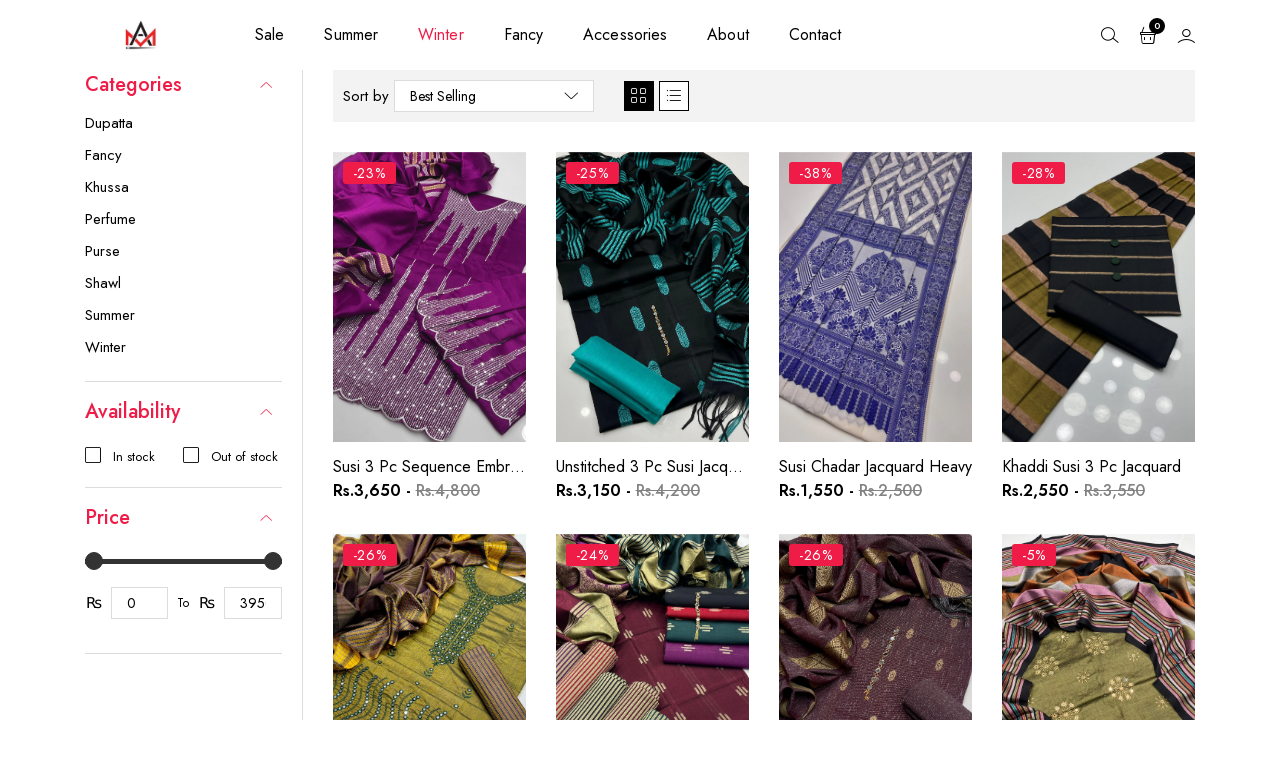

--- FILE ---
content_type: text/html; charset=utf-8
request_url: https://multanarts.pk/collections/susi
body_size: 46793
content:
<!doctype html>
<html class="no-js" lang="en">
  <head>
    <meta charset="utf-8">
    <meta http-equiv="X-UA-Compatible" content="IE=edge">
    <meta name="viewport" content="width=device-width,initial-scale=1,maximum-scale=1, user-scalable=0">
    <meta name="theme-color" content="">
    <link rel="canonical" href="https://multanarts.pk/collections/susi">
    <link rel="preconnect" href="https://cdn.shopify.com" crossorigin><link rel="icon" type="image/png" href="//multanarts.pk/cdn/shop/files/logo1_32x32.jpg?v=1693485941"><link rel="preconnect" href="https://fonts.shopifycdn.com" crossorigin><title>Susi
&ndash; Multan Arts
</title>

    

    

<meta property="og:site_name" content="Multan Arts">
<meta property="og:url" content="https://multanarts.pk/collections/susi">
<meta property="og:title" content="Susi">
<meta property="og:type" content="website">
<meta property="og:description" content="Multan Arts"><meta property="og:image" content="http://multanarts.pk/cdn/shop/files/logo1.jpg?v=1693485941">
  <meta property="og:image:secure_url" content="https://multanarts.pk/cdn/shop/files/logo1.jpg?v=1693485941">
  <meta property="og:image:width" content="1200">
  <meta property="og:image:height" content="628"><meta name="twitter:card" content="summary_large_image">
<meta name="twitter:title" content="Susi">
<meta name="twitter:description" content="Multan Arts">


    <script src="//multanarts.pk/cdn/shop/t/2/assets/jquery.min.js?v=8324501383853434791693384300" defer="defer"></script><script src="//multanarts.pk/cdn/shop/t/2/assets/swiper.min.js?v=19857067470180794341693384302" defer="defer"></script>
    <script src="//multanarts.pk/cdn/shop/t/2/assets/pure-dom.js?v=23975230080074133811693384301" defer="defer"></script>
    <script src="//multanarts.pk/cdn/shop/t/2/assets/vendor.js?v=183839590655765371281693384302" defer="defer"></script>
    <script src="//multanarts.pk/cdn/shop/t/2/assets/lazysizes.min.js?v=122719776364282065531693384300" defer="defer"></script><script src="//multanarts.pk/cdn/shop/t/2/assets/sticky-sidebar.min.js?v=123405615214350053311693384302" defer="defer"></script><script src="//multanarts.pk/cdn/shop/t/2/assets/global.js?v=177917899099504659501693384300" defer="defer"></script>
    <script src="//multanarts.pk/cdn/shop/t/2/assets/slideshow.js?v=4716745782866389111693384302" defer="defer"></script>
    
    <script>window.breadcrumbs = {
          collection: {
            title: "Susi",
            link: "https://multanarts.pk/collections/susi"
          }
        };
        sessionStorage.setItem("breadcrumb", JSON.stringify(window.breadcrumbs.collection));</script>
    
    <script>window.performance && window.performance.mark && window.performance.mark('shopify.content_for_header.start');</script><meta id="shopify-digital-wallet" name="shopify-digital-wallet" content="/81666769213/digital_wallets/dialog">
<link rel="alternate" type="application/atom+xml" title="Feed" href="/collections/susi.atom" />
<link rel="alternate" type="application/json+oembed" href="https://multanarts.pk/collections/susi.oembed">
<script async="async" src="/checkouts/internal/preloads.js?locale=en-PK"></script>
<script id="shopify-features" type="application/json">{"accessToken":"48deaee7e6a71a319e9b91bb42cd6a12","betas":["rich-media-storefront-analytics"],"domain":"multanarts.pk","predictiveSearch":true,"shopId":81666769213,"locale":"en"}</script>
<script>var Shopify = Shopify || {};
Shopify.shop = "1260e5-2.myshopify.com";
Shopify.locale = "en";
Shopify.currency = {"active":"PKR","rate":"1.0"};
Shopify.country = "PK";
Shopify.theme = {"name":"Kumo-fashion-2-v1.0.0","id":159044829501,"schema_name":"Kumo","schema_version":"1.0.0","theme_store_id":null,"role":"main"};
Shopify.theme.handle = "null";
Shopify.theme.style = {"id":null,"handle":null};
Shopify.cdnHost = "multanarts.pk/cdn";
Shopify.routes = Shopify.routes || {};
Shopify.routes.root = "/";</script>
<script type="module">!function(o){(o.Shopify=o.Shopify||{}).modules=!0}(window);</script>
<script>!function(o){function n(){var o=[];function n(){o.push(Array.prototype.slice.apply(arguments))}return n.q=o,n}var t=o.Shopify=o.Shopify||{};t.loadFeatures=n(),t.autoloadFeatures=n()}(window);</script>
<script id="shop-js-analytics" type="application/json">{"pageType":"collection"}</script>
<script defer="defer" async type="module" src="//multanarts.pk/cdn/shopifycloud/shop-js/modules/v2/client.init-shop-cart-sync_BApSsMSl.en.esm.js"></script>
<script defer="defer" async type="module" src="//multanarts.pk/cdn/shopifycloud/shop-js/modules/v2/chunk.common_CBoos6YZ.esm.js"></script>
<script type="module">
  await import("//multanarts.pk/cdn/shopifycloud/shop-js/modules/v2/client.init-shop-cart-sync_BApSsMSl.en.esm.js");
await import("//multanarts.pk/cdn/shopifycloud/shop-js/modules/v2/chunk.common_CBoos6YZ.esm.js");

  window.Shopify.SignInWithShop?.initShopCartSync?.({"fedCMEnabled":true,"windoidEnabled":true});

</script>
<script>(function() {
  var isLoaded = false;
  function asyncLoad() {
    if (isLoaded) return;
    isLoaded = true;
    var urls = ["https:\/\/cdn.nfcube.com\/instafeed-48ed700510d982c81e2a04e098ffe1ee.js?shop=1260e5-2.myshopify.com","https:\/\/cdn.shopify.com\/s\/files\/1\/0033\/3538\/9233\/files\/jsfornothingg.js?shop=1260e5-2.myshopify.com","https:\/\/cdn.shopify.com\/s\/files\/1\/0033\/3538\/9233\/files\/pushdaddy_a7_livechat1_new2.js?v=1707659950\u0026shop=1260e5-2.myshopify.com"];
    for (var i = 0; i < urls.length; i++) {
      var s = document.createElement('script');
      s.type = 'text/javascript';
      s.async = true;
      s.src = urls[i];
      var x = document.getElementsByTagName('script')[0];
      x.parentNode.insertBefore(s, x);
    }
  };
  if(window.attachEvent) {
    window.attachEvent('onload', asyncLoad);
  } else {
    window.addEventListener('load', asyncLoad, false);
  }
})();</script>
<script id="__st">var __st={"a":81666769213,"offset":18000,"reqid":"08310caf-64a3-4170-9bc8-ce60e1e0317d-1768869610","pageurl":"multanarts.pk\/collections\/susi","u":"65407407861f","p":"collection","rtyp":"collection","rid":472843125053};</script>
<script>window.ShopifyPaypalV4VisibilityTracking = true;</script>
<script id="captcha-bootstrap">!function(){'use strict';const t='contact',e='account',n='new_comment',o=[[t,t],['blogs',n],['comments',n],[t,'customer']],c=[[e,'customer_login'],[e,'guest_login'],[e,'recover_customer_password'],[e,'create_customer']],r=t=>t.map((([t,e])=>`form[action*='/${t}']:not([data-nocaptcha='true']) input[name='form_type'][value='${e}']`)).join(','),a=t=>()=>t?[...document.querySelectorAll(t)].map((t=>t.form)):[];function s(){const t=[...o],e=r(t);return a(e)}const i='password',u='form_key',d=['recaptcha-v3-token','g-recaptcha-response','h-captcha-response',i],f=()=>{try{return window.sessionStorage}catch{return}},m='__shopify_v',_=t=>t.elements[u];function p(t,e,n=!1){try{const o=window.sessionStorage,c=JSON.parse(o.getItem(e)),{data:r}=function(t){const{data:e,action:n}=t;return t[m]||n?{data:e,action:n}:{data:t,action:n}}(c);for(const[e,n]of Object.entries(r))t.elements[e]&&(t.elements[e].value=n);n&&o.removeItem(e)}catch(o){console.error('form repopulation failed',{error:o})}}const l='form_type',E='cptcha';function T(t){t.dataset[E]=!0}const w=window,h=w.document,L='Shopify',v='ce_forms',y='captcha';let A=!1;((t,e)=>{const n=(g='f06e6c50-85a8-45c8-87d0-21a2b65856fe',I='https://cdn.shopify.com/shopifycloud/storefront-forms-hcaptcha/ce_storefront_forms_captcha_hcaptcha.v1.5.2.iife.js',D={infoText:'Protected by hCaptcha',privacyText:'Privacy',termsText:'Terms'},(t,e,n)=>{const o=w[L][v],c=o.bindForm;if(c)return c(t,g,e,D).then(n);var r;o.q.push([[t,g,e,D],n]),r=I,A||(h.body.append(Object.assign(h.createElement('script'),{id:'captcha-provider',async:!0,src:r})),A=!0)});var g,I,D;w[L]=w[L]||{},w[L][v]=w[L][v]||{},w[L][v].q=[],w[L][y]=w[L][y]||{},w[L][y].protect=function(t,e){n(t,void 0,e),T(t)},Object.freeze(w[L][y]),function(t,e,n,w,h,L){const[v,y,A,g]=function(t,e,n){const i=e?o:[],u=t?c:[],d=[...i,...u],f=r(d),m=r(i),_=r(d.filter((([t,e])=>n.includes(e))));return[a(f),a(m),a(_),s()]}(w,h,L),I=t=>{const e=t.target;return e instanceof HTMLFormElement?e:e&&e.form},D=t=>v().includes(t);t.addEventListener('submit',(t=>{const e=I(t);if(!e)return;const n=D(e)&&!e.dataset.hcaptchaBound&&!e.dataset.recaptchaBound,o=_(e),c=g().includes(e)&&(!o||!o.value);(n||c)&&t.preventDefault(),c&&!n&&(function(t){try{if(!f())return;!function(t){const e=f();if(!e)return;const n=_(t);if(!n)return;const o=n.value;o&&e.removeItem(o)}(t);const e=Array.from(Array(32),(()=>Math.random().toString(36)[2])).join('');!function(t,e){_(t)||t.append(Object.assign(document.createElement('input'),{type:'hidden',name:u})),t.elements[u].value=e}(t,e),function(t,e){const n=f();if(!n)return;const o=[...t.querySelectorAll(`input[type='${i}']`)].map((({name:t})=>t)),c=[...d,...o],r={};for(const[a,s]of new FormData(t).entries())c.includes(a)||(r[a]=s);n.setItem(e,JSON.stringify({[m]:1,action:t.action,data:r}))}(t,e)}catch(e){console.error('failed to persist form',e)}}(e),e.submit())}));const S=(t,e)=>{t&&!t.dataset[E]&&(n(t,e.some((e=>e===t))),T(t))};for(const o of['focusin','change'])t.addEventListener(o,(t=>{const e=I(t);D(e)&&S(e,y())}));const B=e.get('form_key'),M=e.get(l),P=B&&M;t.addEventListener('DOMContentLoaded',(()=>{const t=y();if(P)for(const e of t)e.elements[l].value===M&&p(e,B);[...new Set([...A(),...v().filter((t=>'true'===t.dataset.shopifyCaptcha))])].forEach((e=>S(e,t)))}))}(h,new URLSearchParams(w.location.search),n,t,e,['guest_login'])})(!0,!0)}();</script>
<script integrity="sha256-4kQ18oKyAcykRKYeNunJcIwy7WH5gtpwJnB7kiuLZ1E=" data-source-attribution="shopify.loadfeatures" defer="defer" src="//multanarts.pk/cdn/shopifycloud/storefront/assets/storefront/load_feature-a0a9edcb.js" crossorigin="anonymous"></script>
<script data-source-attribution="shopify.dynamic_checkout.dynamic.init">var Shopify=Shopify||{};Shopify.PaymentButton=Shopify.PaymentButton||{isStorefrontPortableWallets:!0,init:function(){window.Shopify.PaymentButton.init=function(){};var t=document.createElement("script");t.src="https://multanarts.pk/cdn/shopifycloud/portable-wallets/latest/portable-wallets.en.js",t.type="module",document.head.appendChild(t)}};
</script>
<script data-source-attribution="shopify.dynamic_checkout.buyer_consent">
  function portableWalletsHideBuyerConsent(e){var t=document.getElementById("shopify-buyer-consent"),n=document.getElementById("shopify-subscription-policy-button");t&&n&&(t.classList.add("hidden"),t.setAttribute("aria-hidden","true"),n.removeEventListener("click",e))}function portableWalletsShowBuyerConsent(e){var t=document.getElementById("shopify-buyer-consent"),n=document.getElementById("shopify-subscription-policy-button");t&&n&&(t.classList.remove("hidden"),t.removeAttribute("aria-hidden"),n.addEventListener("click",e))}window.Shopify?.PaymentButton&&(window.Shopify.PaymentButton.hideBuyerConsent=portableWalletsHideBuyerConsent,window.Shopify.PaymentButton.showBuyerConsent=portableWalletsShowBuyerConsent);
</script>
<script data-source-attribution="shopify.dynamic_checkout.cart.bootstrap">document.addEventListener("DOMContentLoaded",(function(){function t(){return document.querySelector("shopify-accelerated-checkout-cart, shopify-accelerated-checkout")}if(t())Shopify.PaymentButton.init();else{new MutationObserver((function(e,n){t()&&(Shopify.PaymentButton.init(),n.disconnect())})).observe(document.body,{childList:!0,subtree:!0})}}));
</script>

<script>window.performance && window.performance.mark && window.performance.mark('shopify.content_for_header.end');</script>    
    
      <link rel="preconnect" href="https://fonts.googleapis.com">
<link rel="preconnect" href="https://fonts.gstatic.com" crossorigin>
<link href="https://fonts.googleapis.com/css2?family=Poppins:ital,wght@0,100;0,200;0,300;0,400;0,500;0,600;0,700;0,800;0,900;1,100;1,200;1,300;1,400;1,500;1,600;1,700;1,800;1,900&display=swap" rel="stylesheet">
<link href="//multanarts.pk/cdn/shop/t/2/assets/streamster-font.css?v=74686597078617103251697563825" rel="stylesheet">
<link href="https://fonts.googleapis.com/css2?family=Jost:ital,wght@0,100;0,200;0,300;0,400;0,500;0,600;0,700;0,800;0,900;1,100;1,200;1,300;1,400;1,500;1,600;1,700;1,800;1,900&display=swap" rel="stylesheet">
    
    
    <style data-shopify>
  :root {--font_body: 'Jost', sans-serif;
	--font_heading: 'Jost', sans-serif;
	--font_subheading: ;--color_body: #000000;
	--color_primary: #ee1c47;	
	--color_heading: #000000;	
	--color_line: #dcdcdc;	
	--color_content_bg: #ffffff;
	--collection_toolbar_bg: #f3f3f4;--color_dropdown_text: #000000;
	--color_dropdown_text_hover: #ee1c47;
	--color_dropdown_heading: #000000;
	--color_dropdown_border: #E6E6E6;
	--color_dropdown_bg: #fff;
	--color_dropdown_price: #c50b0b;
	--color_boxshadow: #e6e6e6;--color_header_text: #000000;
	--color_header_text_hover: #ee1c47;
	--color_header_border: #1a1a1c;	
	--color_header_bg: #ffffff;		
	--color_header_boxshadow: #1a1a1c;
	--color_topheader_text: #000000;	
	--color_topheader_border: #e7e7e8;	
	--color_topheader_bg: #ffffff;--color_navigation_bg: #ffffff;
	--color_navigation_text: #000000;	
	--color_navigation_text_hover: #ee1c47;--color_product_title_text : #000000;	
    --color_product_text : #707070;
    --color_product_hover: #ee1c47;	
    --color_product_line: #e1e1e1;	
	--color_product_bg: #ffffff;
	--color_price_text : #000000;
	--color_price_compare_text : #828282;	
	--color_rating_text: #eeb21c;
	--color_price_text_detail: #df1e31;
	--color_price_compare_text_detail: #696969;--color_btn_text: #ffffff;
	--color_btn_border: #000000;
	--color_btn_bg: #000000;--color_btn_text1: #000000;
	--color_btn_border1: #000000;
	--color_btn_bg1: #ffffff;--color_footer_title_text : #ffffff;
	--color_footer_text : #828ba2;	
	--color_footer_text_hover : #ee1c47;	
	--color_footer_border : #2b3a53;
	--color_footer_bg : #1c283c;	
	--color_copyright_border : #192538;
	--color_copyright_text : #828ba2;			
	--color_copyright_text_hover : #828ba2;			
	--color_copyright_bg : #192538;
    --color_newsletter_text: #828ba2;
    --color_newsletter_border: #233148;
    --color_newsletter_bg: #233148;
    --color_btnnewsletter_text: #828ba2;
    --color_btnnewsletter_border: #233148;
    --color_btnnewsletter_bg: #233148;
    --color_scrolltop_text: #ffffff;
    --color_scrolltop_border: #ee1c47;
    --color_scrolltop_bg: #ee1c47;--color_categories-tab: #fff;
    --color-categories-tab-compare-price: #fa7f00;
    --font_size_body: 14px;
	--icon_heading :;

    --duration-short: 100ms;
    --duration-default: 200ms;
    --duration-long: 500ms;

    --bs-gutter-x: 1.5rem;
    --bs-gutter-y: 0;

    --opacity-animated:1;
  }	  
</style>
    
    <link rel="stylesheet" href="//multanarts.pk/cdn/shop/t/2/assets/line-icons.css?v=5035619368426536511697563825">
    <link rel="stylesheet" href="//multanarts.pk/cdn/shop/t/2/assets/swiper-bundle.css?v=157259476856304533321693384302" media="print" onload="this.media='all'">
    <link href="//multanarts.pk/cdn/shop/t/2/assets/vendor.css?v=80212491158378751693384302" rel="stylesheet" type="text/css" media="all" />
    <link href="//multanarts.pk/cdn/shop/t/2/assets/home-section.css?v=15998459187902531161693384300" rel="stylesheet" type="text/css" media="all" />
    
	<link href="//multanarts.pk/cdn/shop/t/2/assets/component-product-grid.css?v=70607983390134187251693384299" rel="stylesheet" type="text/css" media="all" />
    <link href="//multanarts.pk/cdn/shop/t/2/assets/component-slider.css?v=183728311391711255111693384299" rel="stylesheet" type="text/css" media="all" />
    <link rel="stylesheet" href="//multanarts.pk/cdn/shop/t/2/assets/component-modal.css?v=167548980383127712791693384299" media="print" onload="this.media='all'"><link href="//multanarts.pk/cdn/shop/t/2/assets/custom.css?v=111603181540343972631693384336" rel="stylesheet" type="text/css" media="all" />    

    <script>document.documentElement.className = document.documentElement.className.replace('no-js', 'js');</script>
    
  <!-- BEGIN app block: shopify://apps/judge-me-reviews/blocks/judgeme_core/61ccd3b1-a9f2-4160-9fe9-4fec8413e5d8 --><!-- Start of Judge.me Core -->






<link rel="dns-prefetch" href="https://cdnwidget.judge.me">
<link rel="dns-prefetch" href="https://cdn.judge.me">
<link rel="dns-prefetch" href="https://cdn1.judge.me">
<link rel="dns-prefetch" href="https://api.judge.me">

<script data-cfasync='false' class='jdgm-settings-script'>window.jdgmSettings={"pagination":5,"disable_web_reviews":false,"badge_no_review_text":"No reviews","badge_n_reviews_text":"{{ n }} review/reviews","hide_badge_preview_if_no_reviews":false,"badge_hide_text":true,"enforce_center_preview_badge":false,"widget_title":"Customer Reviews","widget_open_form_text":"Write a review","widget_close_form_text":"Cancel review","widget_refresh_page_text":"Refresh page","widget_summary_text":"Based on {{ number_of_reviews }} review/reviews","widget_no_review_text":"Be the first to write a review","widget_name_field_text":"Display name","widget_verified_name_field_text":"Verified Name (public)","widget_name_placeholder_text":"Display name","widget_required_field_error_text":"This field is required.","widget_email_field_text":"Email address","widget_verified_email_field_text":"Verified Email (private, can not be edited)","widget_email_placeholder_text":"Your email address","widget_email_field_error_text":"Please enter a valid email address.","widget_rating_field_text":"Rating","widget_review_title_field_text":"Review Title","widget_review_title_placeholder_text":"Give your review a title","widget_review_body_field_text":"Review content","widget_review_body_placeholder_text":"Start writing here...","widget_pictures_field_text":"Picture/Video (optional)","widget_submit_review_text":"Submit Review","widget_submit_verified_review_text":"Submit Verified Review","widget_submit_success_msg_with_auto_publish":"Thank you! Please refresh the page in a few moments to see your review. You can remove or edit your review by logging into \u003ca href='https://judge.me/login' target='_blank' rel='nofollow noopener'\u003eJudge.me\u003c/a\u003e","widget_submit_success_msg_no_auto_publish":"Thank you! Your review will be published as soon as it is approved by the shop admin. You can remove or edit your review by logging into \u003ca href='https://judge.me/login' target='_blank' rel='nofollow noopener'\u003eJudge.me\u003c/a\u003e","widget_show_default_reviews_out_of_total_text":"Showing {{ n_reviews_shown }} out of {{ n_reviews }} reviews.","widget_show_all_link_text":"Show all","widget_show_less_link_text":"Show less","widget_author_said_text":"{{ reviewer_name }} said:","widget_days_text":"{{ n }} days ago","widget_weeks_text":"{{ n }} week/weeks ago","widget_months_text":"{{ n }} month/months ago","widget_years_text":"{{ n }} year/years ago","widget_yesterday_text":"Yesterday","widget_today_text":"Today","widget_replied_text":"\u003e\u003e {{ shop_name }} replied:","widget_read_more_text":"Read more","widget_reviewer_name_as_initial":"","widget_rating_filter_color":"#fbcd0a","widget_rating_filter_see_all_text":"See all reviews","widget_sorting_most_recent_text":"Most Recent","widget_sorting_highest_rating_text":"Highest Rating","widget_sorting_lowest_rating_text":"Lowest Rating","widget_sorting_with_pictures_text":"Only Pictures","widget_sorting_most_helpful_text":"Most Helpful","widget_open_question_form_text":"Ask a question","widget_reviews_subtab_text":"Reviews","widget_questions_subtab_text":"Questions","widget_question_label_text":"Question","widget_answer_label_text":"Answer","widget_question_placeholder_text":"Write your question here","widget_submit_question_text":"Submit Question","widget_question_submit_success_text":"Thank you for your question! We will notify you once it gets answered.","verified_badge_text":"Verified","verified_badge_bg_color":"","verified_badge_text_color":"","verified_badge_placement":"left-of-reviewer-name","widget_review_max_height":"","widget_hide_border":false,"widget_social_share":false,"widget_thumb":false,"widget_review_location_show":false,"widget_location_format":"","all_reviews_include_out_of_store_products":true,"all_reviews_out_of_store_text":"(out of store)","all_reviews_pagination":100,"all_reviews_product_name_prefix_text":"about","enable_review_pictures":true,"enable_question_anwser":false,"widget_theme":"default","review_date_format":"mm/dd/yyyy","default_sort_method":"most-recent","widget_product_reviews_subtab_text":"Product Reviews","widget_shop_reviews_subtab_text":"Shop Reviews","widget_other_products_reviews_text":"Reviews for other products","widget_store_reviews_subtab_text":"Store reviews","widget_no_store_reviews_text":"This store hasn't received any reviews yet","widget_web_restriction_product_reviews_text":"This product hasn't received any reviews yet","widget_no_items_text":"No items found","widget_show_more_text":"Show more","widget_write_a_store_review_text":"Write a Store Review","widget_other_languages_heading":"Reviews in Other Languages","widget_translate_review_text":"Translate review to {{ language }}","widget_translating_review_text":"Translating...","widget_show_original_translation_text":"Show original ({{ language }})","widget_translate_review_failed_text":"Review couldn't be translated.","widget_translate_review_retry_text":"Retry","widget_translate_review_try_again_later_text":"Try again later","show_product_url_for_grouped_product":false,"widget_sorting_pictures_first_text":"Pictures First","show_pictures_on_all_rev_page_mobile":false,"show_pictures_on_all_rev_page_desktop":false,"floating_tab_hide_mobile_install_preference":false,"floating_tab_button_name":"★ Reviews","floating_tab_title":"Let customers speak for us","floating_tab_button_color":"","floating_tab_button_background_color":"","floating_tab_url":"","floating_tab_url_enabled":false,"floating_tab_tab_style":"text","all_reviews_text_badge_text":"Customers rate us {{ shop.metafields.judgeme.all_reviews_rating | round: 1 }}/5 based on {{ shop.metafields.judgeme.all_reviews_count }} reviews.","all_reviews_text_badge_text_branded_style":"{{ shop.metafields.judgeme.all_reviews_rating | round: 1 }} out of 5 stars based on {{ shop.metafields.judgeme.all_reviews_count }} reviews","is_all_reviews_text_badge_a_link":false,"show_stars_for_all_reviews_text_badge":false,"all_reviews_text_badge_url":"","all_reviews_text_style":"branded","all_reviews_text_color_style":"judgeme_brand_color","all_reviews_text_color":"#108474","all_reviews_text_show_jm_brand":true,"featured_carousel_show_header":true,"featured_carousel_title":"Customer's Feedback","testimonials_carousel_title":"Customers are saying","videos_carousel_title":"Real customer stories","cards_carousel_title":"Customers are saying","featured_carousel_count_text":"from {{ n }} reviews","featured_carousel_add_link_to_all_reviews_page":false,"featured_carousel_url":"","featured_carousel_show_images":true,"featured_carousel_autoslide_interval":5,"featured_carousel_arrows_on_the_sides":true,"featured_carousel_height":250,"featured_carousel_width":80,"featured_carousel_image_size":0,"featured_carousel_image_height":250,"featured_carousel_arrow_color":"#eeeeee","verified_count_badge_style":"branded","verified_count_badge_orientation":"horizontal","verified_count_badge_color_style":"judgeme_brand_color","verified_count_badge_color":"#108474","is_verified_count_badge_a_link":false,"verified_count_badge_url":"","verified_count_badge_show_jm_brand":true,"widget_rating_preset_default":5,"widget_first_sub_tab":"product-reviews","widget_show_histogram":true,"widget_histogram_use_custom_color":false,"widget_pagination_use_custom_color":false,"widget_star_use_custom_color":false,"widget_verified_badge_use_custom_color":false,"widget_write_review_use_custom_color":false,"picture_reminder_submit_button":"Upload Pictures","enable_review_videos":false,"mute_video_by_default":true,"widget_sorting_videos_first_text":"Videos First","widget_review_pending_text":"Pending","featured_carousel_items_for_large_screen":3,"social_share_options_order":"Facebook,Twitter","remove_microdata_snippet":false,"disable_json_ld":false,"enable_json_ld_products":false,"preview_badge_show_question_text":false,"preview_badge_no_question_text":"No questions","preview_badge_n_question_text":"{{ number_of_questions }} question/questions","qa_badge_show_icon":false,"qa_badge_position":"same-row","remove_judgeme_branding":false,"widget_add_search_bar":false,"widget_search_bar_placeholder":"Search","widget_sorting_verified_only_text":"Verified only","featured_carousel_theme":"aligned","featured_carousel_show_rating":true,"featured_carousel_show_title":true,"featured_carousel_show_body":true,"featured_carousel_show_date":false,"featured_carousel_show_reviewer":true,"featured_carousel_show_product":false,"featured_carousel_header_background_color":"#108474","featured_carousel_header_text_color":"#ffffff","featured_carousel_name_product_separator":"reviewed","featured_carousel_full_star_background":"#108474","featured_carousel_empty_star_background":"#dadada","featured_carousel_vertical_theme_background":"#f9fafb","featured_carousel_verified_badge_enable":false,"featured_carousel_verified_badge_color":"#108474","featured_carousel_border_style":"round","featured_carousel_review_line_length_limit":3,"featured_carousel_more_reviews_button_text":"Read more reviews","featured_carousel_view_product_button_text":"View product","all_reviews_page_load_reviews_on":"scroll","all_reviews_page_load_more_text":"Load More Reviews","disable_fb_tab_reviews":false,"enable_ajax_cdn_cache":false,"widget_advanced_speed_features":5,"widget_public_name_text":"displayed publicly like","default_reviewer_name":"John Smith","default_reviewer_name_has_non_latin":true,"widget_reviewer_anonymous":"Anonymous","medals_widget_title":"Judge.me Review Medals","medals_widget_background_color":"#f9fafb","medals_widget_position":"footer_all_pages","medals_widget_border_color":"#f9fafb","medals_widget_verified_text_position":"left","medals_widget_use_monochromatic_version":false,"medals_widget_elements_color":"#108474","show_reviewer_avatar":true,"widget_invalid_yt_video_url_error_text":"Not a YouTube video URL","widget_max_length_field_error_text":"Please enter no more than {0} characters.","widget_show_country_flag":false,"widget_show_collected_via_shop_app":true,"widget_verified_by_shop_badge_style":"light","widget_verified_by_shop_text":"Verified by Shop","widget_show_photo_gallery":false,"widget_load_with_code_splitting":true,"widget_ugc_install_preference":false,"widget_ugc_title":"Made by us, Shared by you","widget_ugc_subtitle":"Tag us to see your picture featured in our page","widget_ugc_arrows_color":"#ffffff","widget_ugc_primary_button_text":"Buy Now","widget_ugc_primary_button_background_color":"#108474","widget_ugc_primary_button_text_color":"#ffffff","widget_ugc_primary_button_border_width":"0","widget_ugc_primary_button_border_style":"none","widget_ugc_primary_button_border_color":"#108474","widget_ugc_primary_button_border_radius":"25","widget_ugc_secondary_button_text":"Load More","widget_ugc_secondary_button_background_color":"#ffffff","widget_ugc_secondary_button_text_color":"#108474","widget_ugc_secondary_button_border_width":"2","widget_ugc_secondary_button_border_style":"solid","widget_ugc_secondary_button_border_color":"#108474","widget_ugc_secondary_button_border_radius":"25","widget_ugc_reviews_button_text":"View Reviews","widget_ugc_reviews_button_background_color":"#ffffff","widget_ugc_reviews_button_text_color":"#108474","widget_ugc_reviews_button_border_width":"2","widget_ugc_reviews_button_border_style":"solid","widget_ugc_reviews_button_border_color":"#108474","widget_ugc_reviews_button_border_radius":"25","widget_ugc_reviews_button_link_to":"judgeme-reviews-page","widget_ugc_show_post_date":true,"widget_ugc_max_width":"800","widget_rating_metafield_value_type":true,"widget_primary_color":"#108474","widget_enable_secondary_color":false,"widget_secondary_color":"#edf5f5","widget_summary_average_rating_text":"{{ average_rating }} out of 5","widget_media_grid_title":"Customer photos \u0026 videos","widget_media_grid_see_more_text":"See more","widget_round_style":false,"widget_show_product_medals":true,"widget_verified_by_judgeme_text":"Verified by Judge.me","widget_show_store_medals":true,"widget_verified_by_judgeme_text_in_store_medals":"Verified by Judge.me","widget_media_field_exceed_quantity_message":"Sorry, we can only accept {{ max_media }} for one review.","widget_media_field_exceed_limit_message":"{{ file_name }} is too large, please select a {{ media_type }} less than {{ size_limit }}MB.","widget_review_submitted_text":"Review Submitted!","widget_question_submitted_text":"Question Submitted!","widget_close_form_text_question":"Cancel","widget_write_your_answer_here_text":"Write your answer here","widget_enabled_branded_link":true,"widget_show_collected_by_judgeme":false,"widget_reviewer_name_color":"","widget_write_review_text_color":"","widget_write_review_bg_color":"","widget_collected_by_judgeme_text":"collected by Judge.me","widget_pagination_type":"standard","widget_load_more_text":"Load More","widget_load_more_color":"#108474","widget_full_review_text":"Full Review","widget_read_more_reviews_text":"Read More Reviews","widget_read_questions_text":"Read Questions","widget_questions_and_answers_text":"Questions \u0026 Answers","widget_verified_by_text":"Verified by","widget_verified_text":"Verified","widget_number_of_reviews_text":"{{ number_of_reviews }} reviews","widget_back_button_text":"Back","widget_next_button_text":"Next","widget_custom_forms_filter_button":"Filters","custom_forms_style":"horizontal","widget_show_review_information":false,"how_reviews_are_collected":"How reviews are collected?","widget_show_review_keywords":false,"widget_gdpr_statement":"How we use your data: We'll only contact you about the review you left, and only if necessary. By submitting your review, you agree to Judge.me's \u003ca href='https://judge.me/terms' target='_blank' rel='nofollow noopener'\u003eterms\u003c/a\u003e, \u003ca href='https://judge.me/privacy' target='_blank' rel='nofollow noopener'\u003eprivacy\u003c/a\u003e and \u003ca href='https://judge.me/content-policy' target='_blank' rel='nofollow noopener'\u003econtent\u003c/a\u003e policies.","widget_multilingual_sorting_enabled":false,"widget_translate_review_content_enabled":false,"widget_translate_review_content_method":"manual","popup_widget_review_selection":"automatically_with_pictures","popup_widget_round_border_style":true,"popup_widget_show_title":true,"popup_widget_show_body":true,"popup_widget_show_reviewer":false,"popup_widget_show_product":true,"popup_widget_show_pictures":true,"popup_widget_use_review_picture":true,"popup_widget_show_on_home_page":true,"popup_widget_show_on_product_page":true,"popup_widget_show_on_collection_page":true,"popup_widget_show_on_cart_page":true,"popup_widget_position":"bottom_left","popup_widget_first_review_delay":5,"popup_widget_duration":5,"popup_widget_interval":5,"popup_widget_review_count":5,"popup_widget_hide_on_mobile":true,"review_snippet_widget_round_border_style":true,"review_snippet_widget_card_color":"#FFFFFF","review_snippet_widget_slider_arrows_background_color":"#FFFFFF","review_snippet_widget_slider_arrows_color":"#000000","review_snippet_widget_star_color":"#108474","show_product_variant":false,"all_reviews_product_variant_label_text":"Variant: ","widget_show_verified_branding":false,"widget_ai_summary_title":"Customers say","widget_ai_summary_disclaimer":"AI-powered review summary based on recent customer reviews","widget_show_ai_summary":false,"widget_show_ai_summary_bg":false,"widget_show_review_title_input":true,"redirect_reviewers_invited_via_email":"review_widget","request_store_review_after_product_review":false,"request_review_other_products_in_order":false,"review_form_color_scheme":"default","review_form_corner_style":"square","review_form_star_color":{},"review_form_text_color":"#333333","review_form_background_color":"#ffffff","review_form_field_background_color":"#fafafa","review_form_button_color":{},"review_form_button_text_color":"#ffffff","review_form_modal_overlay_color":"#000000","review_content_screen_title_text":"How would you rate this product?","review_content_introduction_text":"We would love it if you would share a bit about your experience.","store_review_form_title_text":"How would you rate this store?","store_review_form_introduction_text":"We would love it if you would share a bit about your experience.","show_review_guidance_text":true,"one_star_review_guidance_text":"Poor","five_star_review_guidance_text":"Great","customer_information_screen_title_text":"About you","customer_information_introduction_text":"Please tell us more about you.","custom_questions_screen_title_text":"Your experience in more detail","custom_questions_introduction_text":"Here are a few questions to help us understand more about your experience.","review_submitted_screen_title_text":"Thanks for your review!","review_submitted_screen_thank_you_text":"We are processing it and it will appear on the store soon.","review_submitted_screen_email_verification_text":"Please confirm your email by clicking the link we just sent you. This helps us keep reviews authentic.","review_submitted_request_store_review_text":"Would you like to share your experience of shopping with us?","review_submitted_review_other_products_text":"Would you like to review these products?","store_review_screen_title_text":"Would you like to share your experience of shopping with us?","store_review_introduction_text":"We value your feedback and use it to improve. Please share any thoughts or suggestions you have.","reviewer_media_screen_title_picture_text":"Share a picture","reviewer_media_introduction_picture_text":"Upload a photo to support your review.","reviewer_media_screen_title_video_text":"Share a video","reviewer_media_introduction_video_text":"Upload a video to support your review.","reviewer_media_screen_title_picture_or_video_text":"Share a picture or video","reviewer_media_introduction_picture_or_video_text":"Upload a photo or video to support your review.","reviewer_media_youtube_url_text":"Paste your Youtube URL here","advanced_settings_next_step_button_text":"Next","advanced_settings_close_review_button_text":"Close","modal_write_review_flow":false,"write_review_flow_required_text":"Required","write_review_flow_privacy_message_text":"We respect your privacy.","write_review_flow_anonymous_text":"Post review as anonymous","write_review_flow_visibility_text":"This won't be visible to other customers.","write_review_flow_multiple_selection_help_text":"Select as many as you like","write_review_flow_single_selection_help_text":"Select one option","write_review_flow_required_field_error_text":"This field is required","write_review_flow_invalid_email_error_text":"Please enter a valid email address","write_review_flow_max_length_error_text":"Max. {{ max_length }} characters.","write_review_flow_media_upload_text":"\u003cb\u003eClick to upload\u003c/b\u003e or drag and drop","write_review_flow_gdpr_statement":"We'll only contact you about your review if necessary. By submitting your review, you agree to our \u003ca href='https://judge.me/terms' target='_blank' rel='nofollow noopener'\u003eterms and conditions\u003c/a\u003e and \u003ca href='https://judge.me/privacy' target='_blank' rel='nofollow noopener'\u003eprivacy policy\u003c/a\u003e.","rating_only_reviews_enabled":false,"show_negative_reviews_help_screen":false,"new_review_flow_help_screen_rating_threshold":3,"negative_review_resolution_screen_title_text":"Tell us more","negative_review_resolution_text":"Your experience matters to us. If there were issues with your purchase, we're here to help. Feel free to reach out to us, we'd love the opportunity to make things right.","negative_review_resolution_button_text":"Contact us","negative_review_resolution_proceed_with_review_text":"Leave a review","negative_review_resolution_subject":"Issue with purchase from {{ shop_name }}.{{ order_name }}","preview_badge_collection_page_install_status":false,"widget_review_custom_css":"","preview_badge_custom_css":"","preview_badge_stars_count":"5-stars","featured_carousel_custom_css":"","floating_tab_custom_css":"","all_reviews_widget_custom_css":"","medals_widget_custom_css":"","verified_badge_custom_css":"","all_reviews_text_custom_css":"","transparency_badges_collected_via_store_invite":false,"transparency_badges_from_another_provider":false,"transparency_badges_collected_from_store_visitor":false,"transparency_badges_collected_by_verified_review_provider":false,"transparency_badges_earned_reward":false,"transparency_badges_collected_via_store_invite_text":"Review collected via store invitation","transparency_badges_from_another_provider_text":"Review collected from another provider","transparency_badges_collected_from_store_visitor_text":"Review collected from a store visitor","transparency_badges_written_in_google_text":"Review written in Google","transparency_badges_written_in_etsy_text":"Review written in Etsy","transparency_badges_written_in_shop_app_text":"Review written in Shop App","transparency_badges_earned_reward_text":"Review earned a reward for future purchase","product_review_widget_per_page":10,"widget_store_review_label_text":"Review about the store","checkout_comment_extension_title_on_product_page":"Customer Comments","checkout_comment_extension_num_latest_comment_show":5,"checkout_comment_extension_format":"name_and_timestamp","checkout_comment_customer_name":"last_initial","checkout_comment_comment_notification":true,"preview_badge_collection_page_install_preference":false,"preview_badge_home_page_install_preference":false,"preview_badge_product_page_install_preference":false,"review_widget_install_preference":"","review_carousel_install_preference":false,"floating_reviews_tab_install_preference":"none","verified_reviews_count_badge_install_preference":false,"all_reviews_text_install_preference":false,"review_widget_best_location":false,"judgeme_medals_install_preference":false,"review_widget_revamp_enabled":false,"review_widget_qna_enabled":false,"review_widget_header_theme":"minimal","review_widget_widget_title_enabled":true,"review_widget_header_text_size":"medium","review_widget_header_text_weight":"regular","review_widget_average_rating_style":"compact","review_widget_bar_chart_enabled":true,"review_widget_bar_chart_type":"numbers","review_widget_bar_chart_style":"standard","review_widget_expanded_media_gallery_enabled":false,"review_widget_reviews_section_theme":"standard","review_widget_image_style":"thumbnails","review_widget_review_image_ratio":"square","review_widget_stars_size":"medium","review_widget_verified_badge":"standard_text","review_widget_review_title_text_size":"medium","review_widget_review_text_size":"medium","review_widget_review_text_length":"medium","review_widget_number_of_columns_desktop":3,"review_widget_carousel_transition_speed":5,"review_widget_custom_questions_answers_display":"always","review_widget_button_text_color":"#FFFFFF","review_widget_text_color":"#000000","review_widget_lighter_text_color":"#7B7B7B","review_widget_corner_styling":"soft","review_widget_review_word_singular":"review","review_widget_review_word_plural":"reviews","review_widget_voting_label":"Helpful?","review_widget_shop_reply_label":"Reply from {{ shop_name }}:","review_widget_filters_title":"Filters","qna_widget_question_word_singular":"Question","qna_widget_question_word_plural":"Questions","qna_widget_answer_reply_label":"Answer from {{ answerer_name }}:","qna_content_screen_title_text":"Ask a question about this product","qna_widget_question_required_field_error_text":"Please enter your question.","qna_widget_flow_gdpr_statement":"We'll only contact you about your question if necessary. By submitting your question, you agree to our \u003ca href='https://judge.me/terms' target='_blank' rel='nofollow noopener'\u003eterms and conditions\u003c/a\u003e and \u003ca href='https://judge.me/privacy' target='_blank' rel='nofollow noopener'\u003eprivacy policy\u003c/a\u003e.","qna_widget_question_submitted_text":"Thanks for your question!","qna_widget_close_form_text_question":"Close","qna_widget_question_submit_success_text":"We’ll notify you by email when your question is answered.","all_reviews_widget_v2025_enabled":false,"all_reviews_widget_v2025_header_theme":"default","all_reviews_widget_v2025_widget_title_enabled":true,"all_reviews_widget_v2025_header_text_size":"medium","all_reviews_widget_v2025_header_text_weight":"regular","all_reviews_widget_v2025_average_rating_style":"compact","all_reviews_widget_v2025_bar_chart_enabled":true,"all_reviews_widget_v2025_bar_chart_type":"numbers","all_reviews_widget_v2025_bar_chart_style":"standard","all_reviews_widget_v2025_expanded_media_gallery_enabled":false,"all_reviews_widget_v2025_show_store_medals":true,"all_reviews_widget_v2025_show_photo_gallery":true,"all_reviews_widget_v2025_show_review_keywords":false,"all_reviews_widget_v2025_show_ai_summary":false,"all_reviews_widget_v2025_show_ai_summary_bg":false,"all_reviews_widget_v2025_add_search_bar":false,"all_reviews_widget_v2025_default_sort_method":"most-recent","all_reviews_widget_v2025_reviews_per_page":10,"all_reviews_widget_v2025_reviews_section_theme":"default","all_reviews_widget_v2025_image_style":"thumbnails","all_reviews_widget_v2025_review_image_ratio":"square","all_reviews_widget_v2025_stars_size":"medium","all_reviews_widget_v2025_verified_badge":"bold_badge","all_reviews_widget_v2025_review_title_text_size":"medium","all_reviews_widget_v2025_review_text_size":"medium","all_reviews_widget_v2025_review_text_length":"medium","all_reviews_widget_v2025_number_of_columns_desktop":3,"all_reviews_widget_v2025_carousel_transition_speed":5,"all_reviews_widget_v2025_custom_questions_answers_display":"always","all_reviews_widget_v2025_show_product_variant":false,"all_reviews_widget_v2025_show_reviewer_avatar":true,"all_reviews_widget_v2025_reviewer_name_as_initial":"","all_reviews_widget_v2025_review_location_show":false,"all_reviews_widget_v2025_location_format":"","all_reviews_widget_v2025_show_country_flag":false,"all_reviews_widget_v2025_verified_by_shop_badge_style":"light","all_reviews_widget_v2025_social_share":false,"all_reviews_widget_v2025_social_share_options_order":"Facebook,Twitter,LinkedIn,Pinterest","all_reviews_widget_v2025_pagination_type":"standard","all_reviews_widget_v2025_button_text_color":"#FFFFFF","all_reviews_widget_v2025_text_color":"#000000","all_reviews_widget_v2025_lighter_text_color":"#7B7B7B","all_reviews_widget_v2025_corner_styling":"soft","all_reviews_widget_v2025_title":"Customer reviews","all_reviews_widget_v2025_ai_summary_title":"Customers say about this store","all_reviews_widget_v2025_no_review_text":"Be the first to write a review","platform":"shopify","branding_url":"https://app.judge.me/reviews","branding_text":"Powered by Judge.me","locale":"en","reply_name":"Multan Arts","widget_version":"3.0","footer":true,"autopublish":true,"review_dates":true,"enable_custom_form":false,"shop_locale":"en","enable_multi_locales_translations":false,"show_review_title_input":true,"review_verification_email_status":"always","can_be_branded":true,"reply_name_text":"Multan Arts"};</script> <style class='jdgm-settings-style'>.jdgm-xx{left:0}:root{--jdgm-primary-color: #108474;--jdgm-secondary-color: rgba(16,132,116,0.1);--jdgm-star-color: #108474;--jdgm-write-review-text-color: white;--jdgm-write-review-bg-color: #108474;--jdgm-paginate-color: #108474;--jdgm-border-radius: 0;--jdgm-reviewer-name-color: #108474}.jdgm-histogram__bar-content{background-color:#108474}.jdgm-rev[data-verified-buyer=true] .jdgm-rev__icon.jdgm-rev__icon:after,.jdgm-rev__buyer-badge.jdgm-rev__buyer-badge{color:white;background-color:#108474}.jdgm-review-widget--small .jdgm-gallery.jdgm-gallery .jdgm-gallery__thumbnail-link:nth-child(8) .jdgm-gallery__thumbnail-wrapper.jdgm-gallery__thumbnail-wrapper:before{content:"See more"}@media only screen and (min-width: 768px){.jdgm-gallery.jdgm-gallery .jdgm-gallery__thumbnail-link:nth-child(8) .jdgm-gallery__thumbnail-wrapper.jdgm-gallery__thumbnail-wrapper:before{content:"See more"}}.jdgm-prev-badge__text{display:none !important}.jdgm-author-all-initials{display:none !important}.jdgm-author-last-initial{display:none !important}.jdgm-rev-widg__title{visibility:hidden}.jdgm-rev-widg__summary-text{visibility:hidden}.jdgm-prev-badge__text{visibility:hidden}.jdgm-rev__prod-link-prefix:before{content:'about'}.jdgm-rev__variant-label:before{content:'Variant: '}.jdgm-rev__out-of-store-text:before{content:'(out of store)'}@media only screen and (min-width: 768px){.jdgm-rev__pics .jdgm-rev_all-rev-page-picture-separator,.jdgm-rev__pics .jdgm-rev__product-picture{display:none}}@media only screen and (max-width: 768px){.jdgm-rev__pics .jdgm-rev_all-rev-page-picture-separator,.jdgm-rev__pics .jdgm-rev__product-picture{display:none}}.jdgm-preview-badge[data-template="product"]{display:none !important}.jdgm-preview-badge[data-template="collection"]{display:none !important}.jdgm-preview-badge[data-template="index"]{display:none !important}.jdgm-review-widget[data-from-snippet="true"]{display:none !important}.jdgm-verified-count-badget[data-from-snippet="true"]{display:none !important}.jdgm-carousel-wrapper[data-from-snippet="true"]{display:none !important}.jdgm-all-reviews-text[data-from-snippet="true"]{display:none !important}.jdgm-medals-section[data-from-snippet="true"]{display:none !important}.jdgm-ugc-media-wrapper[data-from-snippet="true"]{display:none !important}.jdgm-rev__transparency-badge[data-badge-type="review_collected_via_store_invitation"]{display:none !important}.jdgm-rev__transparency-badge[data-badge-type="review_collected_from_another_provider"]{display:none !important}.jdgm-rev__transparency-badge[data-badge-type="review_collected_from_store_visitor"]{display:none !important}.jdgm-rev__transparency-badge[data-badge-type="review_written_in_etsy"]{display:none !important}.jdgm-rev__transparency-badge[data-badge-type="review_written_in_google_business"]{display:none !important}.jdgm-rev__transparency-badge[data-badge-type="review_written_in_shop_app"]{display:none !important}.jdgm-rev__transparency-badge[data-badge-type="review_earned_for_future_purchase"]{display:none !important}.jdgm-review-snippet-widget .jdgm-rev-snippet-widget__cards-container .jdgm-rev-snippet-card{border-radius:8px;background:#fff}.jdgm-review-snippet-widget .jdgm-rev-snippet-widget__cards-container .jdgm-rev-snippet-card__rev-rating .jdgm-star{color:#108474}.jdgm-review-snippet-widget .jdgm-rev-snippet-widget__prev-btn,.jdgm-review-snippet-widget .jdgm-rev-snippet-widget__next-btn{border-radius:50%;background:#fff}.jdgm-review-snippet-widget .jdgm-rev-snippet-widget__prev-btn>svg,.jdgm-review-snippet-widget .jdgm-rev-snippet-widget__next-btn>svg{fill:#000}.jdgm-full-rev-modal.rev-snippet-widget .jm-mfp-container .jm-mfp-content,.jdgm-full-rev-modal.rev-snippet-widget .jm-mfp-container .jdgm-full-rev__icon,.jdgm-full-rev-modal.rev-snippet-widget .jm-mfp-container .jdgm-full-rev__pic-img,.jdgm-full-rev-modal.rev-snippet-widget .jm-mfp-container .jdgm-full-rev__reply{border-radius:8px}.jdgm-full-rev-modal.rev-snippet-widget .jm-mfp-container .jdgm-full-rev[data-verified-buyer="true"] .jdgm-full-rev__icon::after{border-radius:8px}.jdgm-full-rev-modal.rev-snippet-widget .jm-mfp-container .jdgm-full-rev .jdgm-rev__buyer-badge{border-radius:calc( 8px / 2 )}.jdgm-full-rev-modal.rev-snippet-widget .jm-mfp-container .jdgm-full-rev .jdgm-full-rev__replier::before{content:'Multan Arts'}.jdgm-full-rev-modal.rev-snippet-widget .jm-mfp-container .jdgm-full-rev .jdgm-full-rev__product-button{border-radius:calc( 8px * 6 )}
</style> <style class='jdgm-settings-style'></style>

  
  
  
  <style class='jdgm-miracle-styles'>
  @-webkit-keyframes jdgm-spin{0%{-webkit-transform:rotate(0deg);-ms-transform:rotate(0deg);transform:rotate(0deg)}100%{-webkit-transform:rotate(359deg);-ms-transform:rotate(359deg);transform:rotate(359deg)}}@keyframes jdgm-spin{0%{-webkit-transform:rotate(0deg);-ms-transform:rotate(0deg);transform:rotate(0deg)}100%{-webkit-transform:rotate(359deg);-ms-transform:rotate(359deg);transform:rotate(359deg)}}@font-face{font-family:'JudgemeStar';src:url("[data-uri]") format("woff");font-weight:normal;font-style:normal}.jdgm-star{font-family:'JudgemeStar';display:inline !important;text-decoration:none !important;padding:0 4px 0 0 !important;margin:0 !important;font-weight:bold;opacity:1;-webkit-font-smoothing:antialiased;-moz-osx-font-smoothing:grayscale}.jdgm-star:hover{opacity:1}.jdgm-star:last-of-type{padding:0 !important}.jdgm-star.jdgm--on:before{content:"\e000"}.jdgm-star.jdgm--off:before{content:"\e001"}.jdgm-star.jdgm--half:before{content:"\e002"}.jdgm-widget *{margin:0;line-height:1.4;-webkit-box-sizing:border-box;-moz-box-sizing:border-box;box-sizing:border-box;-webkit-overflow-scrolling:touch}.jdgm-hidden{display:none !important;visibility:hidden !important}.jdgm-temp-hidden{display:none}.jdgm-spinner{width:40px;height:40px;margin:auto;border-radius:50%;border-top:2px solid #eee;border-right:2px solid #eee;border-bottom:2px solid #eee;border-left:2px solid #ccc;-webkit-animation:jdgm-spin 0.8s infinite linear;animation:jdgm-spin 0.8s infinite linear}.jdgm-prev-badge{display:block !important}

</style>


  
  
   


<script data-cfasync='false' class='jdgm-script'>
!function(e){window.jdgm=window.jdgm||{},jdgm.CDN_HOST="https://cdnwidget.judge.me/",jdgm.CDN_HOST_ALT="https://cdn2.judge.me/cdn/widget_frontend/",jdgm.API_HOST="https://api.judge.me/",jdgm.CDN_BASE_URL="https://cdn.shopify.com/extensions/019bd8d1-7316-7084-ad16-a5cae1fbcea4/judgeme-extensions-298/assets/",
jdgm.docReady=function(d){(e.attachEvent?"complete"===e.readyState:"loading"!==e.readyState)?
setTimeout(d,0):e.addEventListener("DOMContentLoaded",d)},jdgm.loadCSS=function(d,t,o,a){
!o&&jdgm.loadCSS.requestedUrls.indexOf(d)>=0||(jdgm.loadCSS.requestedUrls.push(d),
(a=e.createElement("link")).rel="stylesheet",a.class="jdgm-stylesheet",a.media="nope!",
a.href=d,a.onload=function(){this.media="all",t&&setTimeout(t)},e.body.appendChild(a))},
jdgm.loadCSS.requestedUrls=[],jdgm.loadJS=function(e,d){var t=new XMLHttpRequest;
t.onreadystatechange=function(){4===t.readyState&&(Function(t.response)(),d&&d(t.response))},
t.open("GET",e),t.onerror=function(){if(e.indexOf(jdgm.CDN_HOST)===0&&jdgm.CDN_HOST_ALT!==jdgm.CDN_HOST){var f=e.replace(jdgm.CDN_HOST,jdgm.CDN_HOST_ALT);jdgm.loadJS(f,d)}},t.send()},jdgm.docReady((function(){(window.jdgmLoadCSS||e.querySelectorAll(
".jdgm-widget, .jdgm-all-reviews-page").length>0)&&(jdgmSettings.widget_load_with_code_splitting?
parseFloat(jdgmSettings.widget_version)>=3?jdgm.loadCSS(jdgm.CDN_HOST+"widget_v3/base.css"):
jdgm.loadCSS(jdgm.CDN_HOST+"widget/base.css"):jdgm.loadCSS(jdgm.CDN_HOST+"shopify_v2.css"),
jdgm.loadJS(jdgm.CDN_HOST+"loa"+"der.js"))}))}(document);
</script>
<noscript><link rel="stylesheet" type="text/css" media="all" href="https://cdnwidget.judge.me/shopify_v2.css"></noscript>

<!-- BEGIN app snippet: theme_fix_tags --><script>
  (function() {
    var jdgmThemeFixes = null;
    if (!jdgmThemeFixes) return;
    var thisThemeFix = jdgmThemeFixes[Shopify.theme.id];
    if (!thisThemeFix) return;

    if (thisThemeFix.html) {
      document.addEventListener("DOMContentLoaded", function() {
        var htmlDiv = document.createElement('div');
        htmlDiv.classList.add('jdgm-theme-fix-html');
        htmlDiv.innerHTML = thisThemeFix.html;
        document.body.append(htmlDiv);
      });
    };

    if (thisThemeFix.css) {
      var styleTag = document.createElement('style');
      styleTag.classList.add('jdgm-theme-fix-style');
      styleTag.innerHTML = thisThemeFix.css;
      document.head.append(styleTag);
    };

    if (thisThemeFix.js) {
      var scriptTag = document.createElement('script');
      scriptTag.classList.add('jdgm-theme-fix-script');
      scriptTag.innerHTML = thisThemeFix.js;
      document.head.append(scriptTag);
    };
  })();
</script>
<!-- END app snippet -->
<!-- End of Judge.me Core -->



<!-- END app block --><script src="https://cdn.shopify.com/extensions/019bd8d1-7316-7084-ad16-a5cae1fbcea4/judgeme-extensions-298/assets/loader.js" type="text/javascript" defer="defer"></script>
<link href="https://monorail-edge.shopifysvc.com" rel="dns-prefetch">
<script>(function(){if ("sendBeacon" in navigator && "performance" in window) {try {var session_token_from_headers = performance.getEntriesByType('navigation')[0].serverTiming.find(x => x.name == '_s').description;} catch {var session_token_from_headers = undefined;}var session_cookie_matches = document.cookie.match(/_shopify_s=([^;]*)/);var session_token_from_cookie = session_cookie_matches && session_cookie_matches.length === 2 ? session_cookie_matches[1] : "";var session_token = session_token_from_headers || session_token_from_cookie || "";function handle_abandonment_event(e) {var entries = performance.getEntries().filter(function(entry) {return /monorail-edge.shopifysvc.com/.test(entry.name);});if (!window.abandonment_tracked && entries.length === 0) {window.abandonment_tracked = true;var currentMs = Date.now();var navigation_start = performance.timing.navigationStart;var payload = {shop_id: 81666769213,url: window.location.href,navigation_start,duration: currentMs - navigation_start,session_token,page_type: "collection"};window.navigator.sendBeacon("https://monorail-edge.shopifysvc.com/v1/produce", JSON.stringify({schema_id: "online_store_buyer_site_abandonment/1.1",payload: payload,metadata: {event_created_at_ms: currentMs,event_sent_at_ms: currentMs}}));}}window.addEventListener('pagehide', handle_abandonment_event);}}());</script>
<script id="web-pixels-manager-setup">(function e(e,d,r,n,o){if(void 0===o&&(o={}),!Boolean(null===(a=null===(i=window.Shopify)||void 0===i?void 0:i.analytics)||void 0===a?void 0:a.replayQueue)){var i,a;window.Shopify=window.Shopify||{};var t=window.Shopify;t.analytics=t.analytics||{};var s=t.analytics;s.replayQueue=[],s.publish=function(e,d,r){return s.replayQueue.push([e,d,r]),!0};try{self.performance.mark("wpm:start")}catch(e){}var l=function(){var e={modern:/Edge?\/(1{2}[4-9]|1[2-9]\d|[2-9]\d{2}|\d{4,})\.\d+(\.\d+|)|Firefox\/(1{2}[4-9]|1[2-9]\d|[2-9]\d{2}|\d{4,})\.\d+(\.\d+|)|Chrom(ium|e)\/(9{2}|\d{3,})\.\d+(\.\d+|)|(Maci|X1{2}).+ Version\/(15\.\d+|(1[6-9]|[2-9]\d|\d{3,})\.\d+)([,.]\d+|)( \(\w+\)|)( Mobile\/\w+|) Safari\/|Chrome.+OPR\/(9{2}|\d{3,})\.\d+\.\d+|(CPU[ +]OS|iPhone[ +]OS|CPU[ +]iPhone|CPU IPhone OS|CPU iPad OS)[ +]+(15[._]\d+|(1[6-9]|[2-9]\d|\d{3,})[._]\d+)([._]\d+|)|Android:?[ /-](13[3-9]|1[4-9]\d|[2-9]\d{2}|\d{4,})(\.\d+|)(\.\d+|)|Android.+Firefox\/(13[5-9]|1[4-9]\d|[2-9]\d{2}|\d{4,})\.\d+(\.\d+|)|Android.+Chrom(ium|e)\/(13[3-9]|1[4-9]\d|[2-9]\d{2}|\d{4,})\.\d+(\.\d+|)|SamsungBrowser\/([2-9]\d|\d{3,})\.\d+/,legacy:/Edge?\/(1[6-9]|[2-9]\d|\d{3,})\.\d+(\.\d+|)|Firefox\/(5[4-9]|[6-9]\d|\d{3,})\.\d+(\.\d+|)|Chrom(ium|e)\/(5[1-9]|[6-9]\d|\d{3,})\.\d+(\.\d+|)([\d.]+$|.*Safari\/(?![\d.]+ Edge\/[\d.]+$))|(Maci|X1{2}).+ Version\/(10\.\d+|(1[1-9]|[2-9]\d|\d{3,})\.\d+)([,.]\d+|)( \(\w+\)|)( Mobile\/\w+|) Safari\/|Chrome.+OPR\/(3[89]|[4-9]\d|\d{3,})\.\d+\.\d+|(CPU[ +]OS|iPhone[ +]OS|CPU[ +]iPhone|CPU IPhone OS|CPU iPad OS)[ +]+(10[._]\d+|(1[1-9]|[2-9]\d|\d{3,})[._]\d+)([._]\d+|)|Android:?[ /-](13[3-9]|1[4-9]\d|[2-9]\d{2}|\d{4,})(\.\d+|)(\.\d+|)|Mobile Safari.+OPR\/([89]\d|\d{3,})\.\d+\.\d+|Android.+Firefox\/(13[5-9]|1[4-9]\d|[2-9]\d{2}|\d{4,})\.\d+(\.\d+|)|Android.+Chrom(ium|e)\/(13[3-9]|1[4-9]\d|[2-9]\d{2}|\d{4,})\.\d+(\.\d+|)|Android.+(UC? ?Browser|UCWEB|U3)[ /]?(15\.([5-9]|\d{2,})|(1[6-9]|[2-9]\d|\d{3,})\.\d+)\.\d+|SamsungBrowser\/(5\.\d+|([6-9]|\d{2,})\.\d+)|Android.+MQ{2}Browser\/(14(\.(9|\d{2,})|)|(1[5-9]|[2-9]\d|\d{3,})(\.\d+|))(\.\d+|)|K[Aa][Ii]OS\/(3\.\d+|([4-9]|\d{2,})\.\d+)(\.\d+|)/},d=e.modern,r=e.legacy,n=navigator.userAgent;return n.match(d)?"modern":n.match(r)?"legacy":"unknown"}(),u="modern"===l?"modern":"legacy",c=(null!=n?n:{modern:"",legacy:""})[u],f=function(e){return[e.baseUrl,"/wpm","/b",e.hashVersion,"modern"===e.buildTarget?"m":"l",".js"].join("")}({baseUrl:d,hashVersion:r,buildTarget:u}),m=function(e){var d=e.version,r=e.bundleTarget,n=e.surface,o=e.pageUrl,i=e.monorailEndpoint;return{emit:function(e){var a=e.status,t=e.errorMsg,s=(new Date).getTime(),l=JSON.stringify({metadata:{event_sent_at_ms:s},events:[{schema_id:"web_pixels_manager_load/3.1",payload:{version:d,bundle_target:r,page_url:o,status:a,surface:n,error_msg:t},metadata:{event_created_at_ms:s}}]});if(!i)return console&&console.warn&&console.warn("[Web Pixels Manager] No Monorail endpoint provided, skipping logging."),!1;try{return self.navigator.sendBeacon.bind(self.navigator)(i,l)}catch(e){}var u=new XMLHttpRequest;try{return u.open("POST",i,!0),u.setRequestHeader("Content-Type","text/plain"),u.send(l),!0}catch(e){return console&&console.warn&&console.warn("[Web Pixels Manager] Got an unhandled error while logging to Monorail."),!1}}}}({version:r,bundleTarget:l,surface:e.surface,pageUrl:self.location.href,monorailEndpoint:e.monorailEndpoint});try{o.browserTarget=l,function(e){var d=e.src,r=e.async,n=void 0===r||r,o=e.onload,i=e.onerror,a=e.sri,t=e.scriptDataAttributes,s=void 0===t?{}:t,l=document.createElement("script"),u=document.querySelector("head"),c=document.querySelector("body");if(l.async=n,l.src=d,a&&(l.integrity=a,l.crossOrigin="anonymous"),s)for(var f in s)if(Object.prototype.hasOwnProperty.call(s,f))try{l.dataset[f]=s[f]}catch(e){}if(o&&l.addEventListener("load",o),i&&l.addEventListener("error",i),u)u.appendChild(l);else{if(!c)throw new Error("Did not find a head or body element to append the script");c.appendChild(l)}}({src:f,async:!0,onload:function(){if(!function(){var e,d;return Boolean(null===(d=null===(e=window.Shopify)||void 0===e?void 0:e.analytics)||void 0===d?void 0:d.initialized)}()){var d=window.webPixelsManager.init(e)||void 0;if(d){var r=window.Shopify.analytics;r.replayQueue.forEach((function(e){var r=e[0],n=e[1],o=e[2];d.publishCustomEvent(r,n,o)})),r.replayQueue=[],r.publish=d.publishCustomEvent,r.visitor=d.visitor,r.initialized=!0}}},onerror:function(){return m.emit({status:"failed",errorMsg:"".concat(f," has failed to load")})},sri:function(e){var d=/^sha384-[A-Za-z0-9+/=]+$/;return"string"==typeof e&&d.test(e)}(c)?c:"",scriptDataAttributes:o}),m.emit({status:"loading"})}catch(e){m.emit({status:"failed",errorMsg:(null==e?void 0:e.message)||"Unknown error"})}}})({shopId: 81666769213,storefrontBaseUrl: "https://multanarts.pk",extensionsBaseUrl: "https://extensions.shopifycdn.com/cdn/shopifycloud/web-pixels-manager",monorailEndpoint: "https://monorail-edge.shopifysvc.com/unstable/produce_batch",surface: "storefront-renderer",enabledBetaFlags: ["2dca8a86"],webPixelsConfigList: [{"id":"1453883709","configuration":"{\"webPixelName\":\"Judge.me\"}","eventPayloadVersion":"v1","runtimeContext":"STRICT","scriptVersion":"34ad157958823915625854214640f0bf","type":"APP","apiClientId":683015,"privacyPurposes":["ANALYTICS"],"dataSharingAdjustments":{"protectedCustomerApprovalScopes":["read_customer_email","read_customer_name","read_customer_personal_data","read_customer_phone"]}},{"id":"335085885","configuration":"{\"pixel_id\":\"486969096597303\",\"pixel_type\":\"facebook_pixel\",\"metaapp_system_user_token\":\"-\"}","eventPayloadVersion":"v1","runtimeContext":"OPEN","scriptVersion":"ca16bc87fe92b6042fbaa3acc2fbdaa6","type":"APP","apiClientId":2329312,"privacyPurposes":["ANALYTICS","MARKETING","SALE_OF_DATA"],"dataSharingAdjustments":{"protectedCustomerApprovalScopes":["read_customer_address","read_customer_email","read_customer_name","read_customer_personal_data","read_customer_phone"]}},{"id":"shopify-app-pixel","configuration":"{}","eventPayloadVersion":"v1","runtimeContext":"STRICT","scriptVersion":"0450","apiClientId":"shopify-pixel","type":"APP","privacyPurposes":["ANALYTICS","MARKETING"]},{"id":"shopify-custom-pixel","eventPayloadVersion":"v1","runtimeContext":"LAX","scriptVersion":"0450","apiClientId":"shopify-pixel","type":"CUSTOM","privacyPurposes":["ANALYTICS","MARKETING"]}],isMerchantRequest: false,initData: {"shop":{"name":"Multan Arts","paymentSettings":{"currencyCode":"PKR"},"myshopifyDomain":"1260e5-2.myshopify.com","countryCode":"PK","storefrontUrl":"https:\/\/multanarts.pk"},"customer":null,"cart":null,"checkout":null,"productVariants":[],"purchasingCompany":null},},"https://multanarts.pk/cdn","fcfee988w5aeb613cpc8e4bc33m6693e112",{"modern":"","legacy":""},{"shopId":"81666769213","storefrontBaseUrl":"https:\/\/multanarts.pk","extensionBaseUrl":"https:\/\/extensions.shopifycdn.com\/cdn\/shopifycloud\/web-pixels-manager","surface":"storefront-renderer","enabledBetaFlags":"[\"2dca8a86\"]","isMerchantRequest":"false","hashVersion":"fcfee988w5aeb613cpc8e4bc33m6693e112","publish":"custom","events":"[[\"page_viewed\",{}],[\"collection_viewed\",{\"collection\":{\"id\":\"472843125053\",\"title\":\"Susi\",\"productVariants\":[{\"price\":{\"amount\":3650.0,\"currencyCode\":\"PKR\"},\"product\":{\"title\":\"Susi 3 Pc Sequence Embroidered\",\"vendor\":\"MA\",\"id\":\"9766792200509\",\"untranslatedTitle\":\"Susi 3 Pc Sequence Embroidered\",\"url\":\"\/products\/susi-3-pc-sequence-embroidered\",\"type\":\"Dresses\"},\"id\":\"49715530596669\",\"image\":{\"src\":\"\/\/multanarts.pk\/cdn\/shop\/files\/rn-image_picker_lib_temp_1715cf2a-7cdc-4020-aac2-db0512633b24.jpg?v=1735033760\"},\"sku\":null,\"title\":\"Purple\",\"untranslatedTitle\":\"Purple\"},{\"price\":{\"amount\":3150.0,\"currencyCode\":\"PKR\"},\"product\":{\"title\":\"Unstitched 3 Pc Susi Jacquard\",\"vendor\":\"Multan Arts\",\"id\":\"9680478961981\",\"untranslatedTitle\":\"Unstitched 3 Pc Susi Jacquard\",\"url\":\"\/products\/unstitched-3-pc-susi-jacquard-4\",\"type\":\"Dresses\"},\"id\":\"49432861540669\",\"image\":{\"src\":\"\/\/multanarts.pk\/cdn\/shop\/files\/rn-image_picker_lib_temp_55e9e5dd-7570-4fcd-846e-20b2fc654dd7.jpg?v=1727610259\"},\"sku\":\"\",\"title\":\"Aqua\",\"untranslatedTitle\":\"Aqua\"},{\"price\":{\"amount\":1550.0,\"currencyCode\":\"PKR\"},\"product\":{\"title\":\"Susi Chadar Jacquard Heavy\",\"vendor\":\"Multan Arts\",\"id\":\"10198182953277\",\"untranslatedTitle\":\"Susi Chadar Jacquard Heavy\",\"url\":\"\/products\/susi-chadar-jacquard-heavy\",\"type\":\"Shawls\"},\"id\":\"51219155943741\",\"image\":{\"src\":\"\/\/multanarts.pk\/cdn\/shop\/files\/rn-image_picker_lib_temp_045dac72-2cee-4283-aafd-6427f073ac9e.jpg?v=1767621035\"},\"sku\":null,\"title\":\"1\",\"untranslatedTitle\":\"1\"},{\"price\":{\"amount\":2550.0,\"currencyCode\":\"PKR\"},\"product\":{\"title\":\"Khaddi Susi 3 Pc Jacquard\",\"vendor\":\"Multan Arts\",\"id\":\"10156104974653\",\"untranslatedTitle\":\"Khaddi Susi 3 Pc Jacquard\",\"url\":\"\/products\/khaddi-susi-3-pc-jacquard-2\",\"type\":\"Dresses\"},\"id\":\"51044270637373\",\"image\":{\"src\":\"\/\/multanarts.pk\/cdn\/shop\/files\/FDF7ACF0-D83E-439F-A51D-82B58210A542.jpg?v=1764165944\"},\"sku\":null,\"title\":\"1\",\"untranslatedTitle\":\"1\"},{\"price\":{\"amount\":3300.0,\"currencyCode\":\"PKR\"},\"product\":{\"title\":\"Susi 3 Pc Embroidered 9mm\",\"vendor\":\"MA\",\"id\":\"9769610084669\",\"untranslatedTitle\":\"Susi 3 Pc Embroidered 9mm\",\"url\":\"\/products\/susi-3-pc-embroidered-9mm\",\"type\":\"Dresses\"},\"id\":\"49726141464893\",\"image\":{\"src\":\"\/\/multanarts.pk\/cdn\/shop\/files\/rn-image_picker_lib_temp_0aecebe7-42ac-4534-836e-323fa42df420.jpg?v=1735403627\"},\"sku\":null,\"title\":\"Col 1\",\"untranslatedTitle\":\"Col 1\"},{\"price\":{\"amount\":3150.0,\"currencyCode\":\"PKR\"},\"product\":{\"title\":\"Unstitched 3 Pc Susi Jacquard\",\"vendor\":\"Multan Arts\",\"id\":\"9680473522493\",\"untranslatedTitle\":\"Unstitched 3 Pc Susi Jacquard\",\"url\":\"\/products\/unstitched-3-pc-susi-jacquard-3\",\"type\":\"Dresses\"},\"id\":\"49432853217597\",\"image\":{\"src\":\"\/\/multanarts.pk\/cdn\/shop\/files\/rn-image_picker_lib_temp_fa822fc8-3622-4fda-9ac5-ae67b7c5d351.jpg?v=1727609866\"},\"sku\":\"\",\"title\":\"Black\",\"untranslatedTitle\":\"Black\"},{\"price\":{\"amount\":2800.0,\"currencyCode\":\"PKR\"},\"product\":{\"title\":\"Unstitched 3 Pc Jacquard Susi\",\"vendor\":\"Multan Arts\",\"id\":\"9662506434877\",\"untranslatedTitle\":\"Unstitched 3 Pc Jacquard Susi\",\"url\":\"\/products\/unstitched-3-pc-jacquard-susi\",\"type\":\"Dresses\"},\"id\":\"49381487968573\",\"image\":{\"src\":\"\/\/multanarts.pk\/cdn\/shop\/files\/rn-image_picker_lib_temp_02920582-78b6-4503-afa3-e2073b0f0ec8.jpg?v=1726481562\"},\"sku\":\"\",\"title\":\"Mehroon\",\"untranslatedTitle\":\"Mehroon\"},{\"price\":{\"amount\":2650.0,\"currencyCode\":\"PKR\"},\"product\":{\"title\":\"Unstitched 3 pc Susi Embroidered with 9mm\",\"vendor\":\"Multan Arts\",\"id\":\"8897991835965\",\"untranslatedTitle\":\"Unstitched 3 pc Susi Embroidered with 9mm\",\"url\":\"\/products\/susi-embroidered-3-pc\",\"type\":\"clothing\"},\"id\":\"47321346277693\",\"image\":{\"src\":\"\/\/multanarts.pk\/cdn\/shop\/files\/WhatsAppImage2023-11-06at2.21.05AM_2.jpg?v=1699266899\"},\"sku\":\"\",\"title\":\"Green\",\"untranslatedTitle\":\"Green\"},{\"price\":{\"amount\":3200.0,\"currencyCode\":\"PKR\"},\"product\":{\"title\":\"Unstitched 3 Pc Susi Embroidered\",\"vendor\":\"Multan Arts\",\"id\":\"9701045797181\",\"untranslatedTitle\":\"Unstitched 3 Pc Susi Embroidered\",\"url\":\"\/products\/unstitched-3-pc-susi-embroidered-1\",\"type\":\"Dresses\"},\"id\":\"49501297213757\",\"image\":{\"src\":\"\/\/multanarts.pk\/cdn\/shop\/files\/rn-image_picker_lib_temp_49ad5a14-f31c-48f5-960d-ec6021f38153.jpg?v=1729345727\"},\"sku\":null,\"title\":\"Color 1\",\"untranslatedTitle\":\"Color 1\"},{\"price\":{\"amount\":2800.0,\"currencyCode\":\"PKR\"},\"product\":{\"title\":\"Unstitched Susi 3 pc Embroidered\",\"vendor\":\"Multan Arts\",\"id\":\"8860013297981\",\"untranslatedTitle\":\"Unstitched Susi 3 pc Embroidered\",\"url\":\"\/products\/susi-3-pc-2\",\"type\":\"clothing\"},\"id\":\"47244193726781\",\"image\":{\"src\":\"\/\/multanarts.pk\/cdn\/shop\/files\/WhatsAppImage2023-10-25at2.35.46AM.jpg?v=1698231220\"},\"sku\":\"\",\"title\":\"Golden\",\"untranslatedTitle\":\"Golden\"},{\"price\":{\"amount\":3950.0,\"currencyCode\":\"PKR\"},\"product\":{\"title\":\"Susi 3 Pc Embroidered Sequence\",\"vendor\":\"Multan Arts\",\"id\":\"10156089508157\",\"untranslatedTitle\":\"Susi 3 Pc Embroidered Sequence\",\"url\":\"\/products\/susi-3-pc-embroidered-sequence-1\",\"type\":\"Dresses\"},\"id\":\"51044145398077\",\"image\":{\"src\":\"\/\/multanarts.pk\/cdn\/shop\/files\/88D8FD86-4BDE-4770-8D42-960BD5CA3F60.jpg?v=1764165944\"},\"sku\":null,\"title\":\"1\",\"untranslatedTitle\":\"1\"},{\"price\":{\"amount\":3950.0,\"currencyCode\":\"PKR\"},\"product\":{\"title\":\"Susi 3 Pc Embroidered Cross Stitch\",\"vendor\":\"Multan Arts\",\"id\":\"10156087116093\",\"untranslatedTitle\":\"Susi 3 Pc Embroidered Cross Stitch\",\"url\":\"\/products\/susi-3-pc-embroidered-cross-stitch\",\"type\":\"Dresses\"},\"id\":\"51044133208381\",\"image\":{\"src\":\"\/\/multanarts.pk\/cdn\/shop\/files\/A9BB875D-CB27-4589-A6EE-1BF2D74E4C78.jpg?v=1764165944\"},\"sku\":null,\"title\":\"1\",\"untranslatedTitle\":\"1\"},{\"price\":{\"amount\":3950.0,\"currencyCode\":\"PKR\"},\"product\":{\"title\":\"Susi 3 Pc Embroidered Boring\",\"vendor\":\"Multan Arts\",\"id\":\"10156086559037\",\"untranslatedTitle\":\"Susi 3 Pc Embroidered Boring\",\"url\":\"\/products\/susi-3-pc-embroidered-boring\",\"type\":\"Dresses\"},\"id\":\"51044128457021\",\"image\":{\"src\":\"\/\/multanarts.pk\/cdn\/shop\/files\/72B2C7FA-9198-46D9-8F59-AC59657AFA10.jpg?v=1764165944\"},\"sku\":null,\"title\":\"1\",\"untranslatedTitle\":\"1\"},{\"price\":{\"amount\":3950.0,\"currencyCode\":\"PKR\"},\"product\":{\"title\":\"Susi 3 Pc Embroidered Sequence\",\"vendor\":\"Multan Arts\",\"id\":\"10156085444925\",\"untranslatedTitle\":\"Susi 3 Pc Embroidered Sequence\",\"url\":\"\/products\/susi-3-pc-embroidered-sequence\",\"type\":\"Dresses\"},\"id\":\"51044126294333\",\"image\":{\"src\":\"\/\/multanarts.pk\/cdn\/shop\/files\/7621B010-3AE0-4434-A085-CEEA3D5DD645.jpg?v=1764165944\"},\"sku\":null,\"title\":\"1\",\"untranslatedTitle\":\"1\"},{\"price\":{\"amount\":2700.0,\"currencyCode\":\"PKR\"},\"product\":{\"title\":\"Khaddi Susi 3 Pc jacquard\",\"vendor\":\"Multan Arts\",\"id\":\"10140358148413\",\"untranslatedTitle\":\"Khaddi Susi 3 Pc jacquard\",\"url\":\"\/products\/khaddi-susi-3-pc-jacquard-1\",\"type\":\"Dresses\"},\"id\":\"50983142490429\",\"image\":{\"src\":\"\/\/multanarts.pk\/cdn\/shop\/files\/rn-image_picker_lib_temp_1db029a0-d2ea-4cd0-8c2b-e66216f28cb8.jpg?v=1763030463\"},\"sku\":null,\"title\":\"1\",\"untranslatedTitle\":\"1\"},{\"price\":{\"amount\":2500.0,\"currencyCode\":\"PKR\"},\"product\":{\"title\":\"Khaddi Susi 3 Pc Jacquard\",\"vendor\":\"Multan Arts\",\"id\":\"10140356903229\",\"untranslatedTitle\":\"Khaddi Susi 3 Pc Jacquard\",\"url\":\"\/products\/khaddi-susi-3-pc-jacquard\",\"type\":\"Dresses\"},\"id\":\"50983139967293\",\"image\":{\"src\":\"\/\/multanarts.pk\/cdn\/shop\/files\/rn-image_picker_lib_temp_a813b525-a556-4710-9935-a3439610347a.jpg?v=1763030462\"},\"sku\":null,\"title\":\"1\",\"untranslatedTitle\":\"1\"},{\"price\":{\"amount\":3450.0,\"currencyCode\":\"PKR\"},\"product\":{\"title\":\"Susi 3 Pc Embroidered 9mm work\",\"vendor\":\"MA\",\"id\":\"9739532894525\",\"untranslatedTitle\":\"Susi 3 Pc Embroidered 9mm work\",\"url\":\"\/products\/susi-3-pc-embroidered-9mm-work-2\",\"type\":\"Dresses\"},\"id\":\"49635230449981\",\"image\":{\"src\":\"\/\/multanarts.pk\/cdn\/shop\/files\/rn-image_picker_lib_temp_53b35c2e-4825-403e-8fba-d9349421afec.jpg?v=1733142934\"},\"sku\":null,\"title\":\"Red\",\"untranslatedTitle\":\"Red\"},{\"price\":{\"amount\":3450.0,\"currencyCode\":\"PKR\"},\"product\":{\"title\":\"Susi 3 Pc Embroidered 9mm work\",\"vendor\":\"MA\",\"id\":\"9736884224317\",\"untranslatedTitle\":\"Susi 3 Pc Embroidered 9mm work\",\"url\":\"\/products\/susi-3-pc-embroidered-9mm-work-1\",\"type\":\"Dresses\"},\"id\":\"49623317905725\",\"image\":{\"src\":\"\/\/multanarts.pk\/cdn\/shop\/files\/rn-image_picker_lib_temp_08865d62-7d74-4881-a8b7-319d794be4f1.jpg?v=1732707615\"},\"sku\":null,\"title\":\"Red\",\"untranslatedTitle\":\"Red\"},{\"price\":{\"amount\":3600.0,\"currencyCode\":\"PKR\"},\"product\":{\"title\":\"Unstitched 3 Pc Susi Embroidered\",\"vendor\":\"Multan Arts\",\"id\":\"9701774786877\",\"untranslatedTitle\":\"Unstitched 3 Pc Susi Embroidered\",\"url\":\"\/products\/unstitched-3-pc-susi-embroidered-2\",\"type\":\"Dresses\"},\"id\":\"49503870714173\",\"image\":{\"src\":\"\/\/multanarts.pk\/cdn\/shop\/files\/rn-image_picker_lib_temp_aa7e55e8-256f-47db-8ad2-c669b2657427.jpg?v=1729437542\"},\"sku\":null,\"title\":\"Color 1\",\"untranslatedTitle\":\"Color 1\"},{\"price\":{\"amount\":3250.0,\"currencyCode\":\"PKR\"},\"product\":{\"title\":\"Unstitched 3 Pc Susi Jacquard\",\"vendor\":\"Multan Arts\",\"id\":\"9671625802045\",\"untranslatedTitle\":\"Unstitched 3 Pc Susi Jacquard\",\"url\":\"\/products\/unstitched-3-pc-susi-jacquard-2\",\"type\":\"Dresses\"},\"id\":\"49407028920637\",\"image\":{\"src\":\"\/\/multanarts.pk\/cdn\/shop\/files\/rn-image_picker_lib_temp_578dbfe2-2891-4aa3-bda0-08415dfd4ed7.jpg?v=1727101905\"},\"sku\":\"\",\"title\":\"Aqua\",\"untranslatedTitle\":\"Aqua\"},{\"price\":{\"amount\":2850.0,\"currencyCode\":\"PKR\"},\"product\":{\"title\":\"Unstitched Susi 3 pc embroidered\",\"vendor\":\"Multan Arts\",\"id\":\"8860311945533\",\"untranslatedTitle\":\"Unstitched Susi 3 pc embroidered\",\"url\":\"\/products\/susi-3-pc-7\",\"type\":\"clothing\"},\"id\":\"47245233226045\",\"image\":{\"src\":\"\/\/multanarts.pk\/cdn\/shop\/files\/WhatsAppImage2023-10-25at7.36.27AM_3.jpg?v=1698247923\"},\"sku\":\"\",\"title\":\"Mehron\",\"untranslatedTitle\":\"Mehron\"}]}}]]"});</script><script>
  window.ShopifyAnalytics = window.ShopifyAnalytics || {};
  window.ShopifyAnalytics.meta = window.ShopifyAnalytics.meta || {};
  window.ShopifyAnalytics.meta.currency = 'PKR';
  var meta = {"products":[{"id":9766792200509,"gid":"gid:\/\/shopify\/Product\/9766792200509","vendor":"MA","type":"Dresses","handle":"susi-3-pc-sequence-embroidered","variants":[{"id":49715530596669,"price":365000,"name":"Susi 3 Pc Sequence Embroidered - Purple","public_title":"Purple","sku":null},{"id":49715530629437,"price":365000,"name":"Susi 3 Pc Sequence Embroidered - Mustard","public_title":"Mustard","sku":null},{"id":49715530662205,"price":365000,"name":"Susi 3 Pc Sequence Embroidered - Aqua","public_title":"Aqua","sku":null},{"id":49715530694973,"price":365000,"name":"Susi 3 Pc Sequence Embroidered - Red","public_title":"Red","sku":null},{"id":49715530727741,"price":365000,"name":"Susi 3 Pc Sequence Embroidered - Dhani","public_title":"Dhani","sku":null},{"id":49715530760509,"price":365000,"name":"Susi 3 Pc Sequence Embroidered - Pink","public_title":"Pink","sku":null}],"remote":false},{"id":9680478961981,"gid":"gid:\/\/shopify\/Product\/9680478961981","vendor":"Multan Arts","type":"Dresses","handle":"unstitched-3-pc-susi-jacquard-4","variants":[{"id":49432861540669,"price":315000,"name":"Unstitched 3 Pc Susi Jacquard - Aqua","public_title":"Aqua","sku":""},{"id":49432861573437,"price":315000,"name":"Unstitched 3 Pc Susi Jacquard - Orange","public_title":"Orange","sku":""},{"id":49432861606205,"price":315000,"name":"Unstitched 3 Pc Susi Jacquard - Red","public_title":"Red","sku":""},{"id":49432861638973,"price":315000,"name":"Unstitched 3 Pc Susi Jacquard - Yellow","public_title":"Yellow","sku":""},{"id":49432861671741,"price":315000,"name":"Unstitched 3 Pc Susi Jacquard - Pink","public_title":"Pink","sku":""}],"remote":false},{"id":10198182953277,"gid":"gid:\/\/shopify\/Product\/10198182953277","vendor":"Multan Arts","type":"Shawls","handle":"susi-chadar-jacquard-heavy","variants":[{"id":51219155943741,"price":155000,"name":"Susi Chadar Jacquard Heavy - 1","public_title":"1","sku":null},{"id":51219155976509,"price":155000,"name":"Susi Chadar Jacquard Heavy - 2","public_title":"2","sku":null},{"id":51219156009277,"price":155000,"name":"Susi Chadar Jacquard Heavy - 3","public_title":"3","sku":null},{"id":51219156042045,"price":155000,"name":"Susi Chadar Jacquard Heavy - 4","public_title":"4","sku":null}],"remote":false},{"id":10156104974653,"gid":"gid:\/\/shopify\/Product\/10156104974653","vendor":"Multan Arts","type":"Dresses","handle":"khaddi-susi-3-pc-jacquard-2","variants":[{"id":51044270637373,"price":255000,"name":"Khaddi Susi 3 Pc Jacquard - 1","public_title":"1","sku":null},{"id":51044270670141,"price":255000,"name":"Khaddi Susi 3 Pc Jacquard - 2","public_title":"2","sku":null},{"id":51044270702909,"price":255000,"name":"Khaddi Susi 3 Pc Jacquard - 3","public_title":"3","sku":null},{"id":51044270735677,"price":255000,"name":"Khaddi Susi 3 Pc Jacquard - 4","public_title":"4","sku":null},{"id":51044270768445,"price":255000,"name":"Khaddi Susi 3 Pc Jacquard - 5","public_title":"5","sku":null},{"id":51044270801213,"price":255000,"name":"Khaddi Susi 3 Pc Jacquard - 6","public_title":"6","sku":null},{"id":51044270833981,"price":255000,"name":"Khaddi Susi 3 Pc Jacquard - 7","public_title":"7","sku":null}],"remote":false},{"id":9769610084669,"gid":"gid:\/\/shopify\/Product\/9769610084669","vendor":"MA","type":"Dresses","handle":"susi-3-pc-embroidered-9mm","variants":[{"id":49726141464893,"price":330000,"name":"Susi 3 Pc Embroidered 9mm - Col 1","public_title":"Col 1","sku":null},{"id":49726141497661,"price":330000,"name":"Susi 3 Pc Embroidered 9mm - Col 2","public_title":"Col 2","sku":null},{"id":49726141530429,"price":330000,"name":"Susi 3 Pc Embroidered 9mm - Col 3","public_title":"Col 3","sku":null},{"id":49726141563197,"price":330000,"name":"Susi 3 Pc Embroidered 9mm - Col 4","public_title":"Col 4","sku":null},{"id":49726141595965,"price":330000,"name":"Susi 3 Pc Embroidered 9mm - Col 5","public_title":"Col 5","sku":null},{"id":49726141628733,"price":330000,"name":"Susi 3 Pc Embroidered 9mm - Col 6","public_title":"Col 6","sku":null}],"remote":false},{"id":9680473522493,"gid":"gid:\/\/shopify\/Product\/9680473522493","vendor":"Multan Arts","type":"Dresses","handle":"unstitched-3-pc-susi-jacquard-3","variants":[{"id":49432853217597,"price":315000,"name":"Unstitched 3 Pc Susi Jacquard - Black","public_title":"Black","sku":""},{"id":49432853250365,"price":315000,"name":"Unstitched 3 Pc Susi Jacquard - Purple","public_title":"Purple","sku":""},{"id":49432853283133,"price":315000,"name":"Unstitched 3 Pc Susi Jacquard - Red","public_title":"Red","sku":""},{"id":49432853315901,"price":315000,"name":"Unstitched 3 Pc Susi Jacquard - Green","public_title":"Green","sku":""},{"id":49432853348669,"price":315000,"name":"Unstitched 3 Pc Susi Jacquard - Mehroon","public_title":"Mehroon","sku":""}],"remote":false},{"id":9662506434877,"gid":"gid:\/\/shopify\/Product\/9662506434877","vendor":"Multan Arts","type":"Dresses","handle":"unstitched-3-pc-jacquard-susi","variants":[{"id":49381487968573,"price":280000,"name":"Unstitched 3 Pc Jacquard Susi - Mehroon","public_title":"Mehroon","sku":""},{"id":49381488001341,"price":280000,"name":"Unstitched 3 Pc Jacquard Susi - Mehndi green","public_title":"Mehndi green","sku":""},{"id":49381488329021,"price":280000,"name":"Unstitched 3 Pc Jacquard Susi - Aqua","public_title":"Aqua","sku":""},{"id":49381488361789,"price":280000,"name":"Unstitched 3 Pc Jacquard Susi - Brown","public_title":"Brown","sku":""},{"id":49381488394557,"price":280000,"name":"Unstitched 3 Pc Jacquard Susi - Purple","public_title":"Purple","sku":""}],"remote":false},{"id":8897991835965,"gid":"gid:\/\/shopify\/Product\/8897991835965","vendor":"Multan Arts","type":"clothing","handle":"susi-embroidered-3-pc","variants":[{"id":47321346277693,"price":265000,"name":"Unstitched 3 pc Susi Embroidered with 9mm - Green","public_title":"Green","sku":""},{"id":47321346310461,"price":265000,"name":"Unstitched 3 pc Susi Embroidered with 9mm - Mehron","public_title":"Mehron","sku":""},{"id":47321346343229,"price":265000,"name":"Unstitched 3 pc Susi Embroidered with 9mm - Brown","public_title":"Brown","sku":""},{"id":47321346375997,"price":265000,"name":"Unstitched 3 pc Susi Embroidered with 9mm - Skin","public_title":"Skin","sku":""}],"remote":false},{"id":9701045797181,"gid":"gid:\/\/shopify\/Product\/9701045797181","vendor":"Multan Arts","type":"Dresses","handle":"unstitched-3-pc-susi-embroidered-1","variants":[{"id":49501297213757,"price":320000,"name":"Unstitched 3 Pc Susi Embroidered - Color 1","public_title":"Color 1","sku":null},{"id":49501297246525,"price":320000,"name":"Unstitched 3 Pc Susi Embroidered - Color 2","public_title":"Color 2","sku":null},{"id":49501297279293,"price":320000,"name":"Unstitched 3 Pc Susi Embroidered - Color 3","public_title":"Color 3","sku":null},{"id":49501297312061,"price":320000,"name":"Unstitched 3 Pc Susi Embroidered - Color 4","public_title":"Color 4","sku":null},{"id":49501297344829,"price":320000,"name":"Unstitched 3 Pc Susi Embroidered - Color 5","public_title":"Color 5","sku":null},{"id":49501297377597,"price":320000,"name":"Unstitched 3 Pc Susi Embroidered - Color 6","public_title":"Color 6","sku":null}],"remote":false},{"id":8860013297981,"gid":"gid:\/\/shopify\/Product\/8860013297981","vendor":"Multan Arts","type":"clothing","handle":"susi-3-pc-2","variants":[{"id":47244193726781,"price":280000,"name":"Unstitched Susi 3 pc Embroidered - Golden","public_title":"Golden","sku":""},{"id":47244193759549,"price":280000,"name":"Unstitched Susi 3 pc Embroidered - Purple","public_title":"Purple","sku":""},{"id":47244193792317,"price":280000,"name":"Unstitched Susi 3 pc Embroidered - Mehron","public_title":"Mehron","sku":""},{"id":47244193825085,"price":280000,"name":"Unstitched Susi 3 pc Embroidered - Green","public_title":"Green","sku":""},{"id":47244193857853,"price":280000,"name":"Unstitched Susi 3 pc Embroidered - Zinc","public_title":"Zinc","sku":""},{"id":47244193890621,"price":280000,"name":"Unstitched Susi 3 pc Embroidered - Aqua","public_title":"Aqua","sku":""}],"remote":false},{"id":10156089508157,"gid":"gid:\/\/shopify\/Product\/10156089508157","vendor":"Multan Arts","type":"Dresses","handle":"susi-3-pc-embroidered-sequence-1","variants":[{"id":51044145398077,"price":395000,"name":"Susi 3 Pc Embroidered Sequence - 1","public_title":"1","sku":null},{"id":51044145430845,"price":395000,"name":"Susi 3 Pc Embroidered Sequence - 2","public_title":"2","sku":null},{"id":51044145463613,"price":395000,"name":"Susi 3 Pc Embroidered Sequence - 3","public_title":"3","sku":null},{"id":51044145496381,"price":395000,"name":"Susi 3 Pc Embroidered Sequence - 4","public_title":"4","sku":null},{"id":51044145529149,"price":395000,"name":"Susi 3 Pc Embroidered Sequence - 5","public_title":"5","sku":null},{"id":51044145561917,"price":395000,"name":"Susi 3 Pc Embroidered Sequence - 6","public_title":"6","sku":null}],"remote":false},{"id":10156087116093,"gid":"gid:\/\/shopify\/Product\/10156087116093","vendor":"Multan Arts","type":"Dresses","handle":"susi-3-pc-embroidered-cross-stitch","variants":[{"id":51044133208381,"price":395000,"name":"Susi 3 Pc Embroidered Cross Stitch - 1","public_title":"1","sku":null},{"id":51044133241149,"price":395000,"name":"Susi 3 Pc Embroidered Cross Stitch - 2","public_title":"2","sku":null},{"id":51044133273917,"price":395000,"name":"Susi 3 Pc Embroidered Cross Stitch - 3","public_title":"3","sku":null},{"id":51044133306685,"price":395000,"name":"Susi 3 Pc Embroidered Cross Stitch - 4","public_title":"4","sku":null},{"id":51044133339453,"price":395000,"name":"Susi 3 Pc Embroidered Cross Stitch - 5","public_title":"5","sku":null},{"id":51044133372221,"price":395000,"name":"Susi 3 Pc Embroidered Cross Stitch - 6","public_title":"6","sku":null}],"remote":false},{"id":10156086559037,"gid":"gid:\/\/shopify\/Product\/10156086559037","vendor":"Multan Arts","type":"Dresses","handle":"susi-3-pc-embroidered-boring","variants":[{"id":51044128457021,"price":395000,"name":"Susi 3 Pc Embroidered Boring - 1","public_title":"1","sku":null},{"id":51044128489789,"price":395000,"name":"Susi 3 Pc Embroidered Boring - 2","public_title":"2","sku":null},{"id":51044128522557,"price":395000,"name":"Susi 3 Pc Embroidered Boring - 3","public_title":"3","sku":null},{"id":51044128555325,"price":395000,"name":"Susi 3 Pc Embroidered Boring - 4","public_title":"4","sku":null},{"id":51044128588093,"price":395000,"name":"Susi 3 Pc Embroidered Boring - 5","public_title":"5","sku":null},{"id":51044128620861,"price":395000,"name":"Susi 3 Pc Embroidered Boring - 6","public_title":"6","sku":null}],"remote":false},{"id":10156085444925,"gid":"gid:\/\/shopify\/Product\/10156085444925","vendor":"Multan Arts","type":"Dresses","handle":"susi-3-pc-embroidered-sequence","variants":[{"id":51044126294333,"price":395000,"name":"Susi 3 Pc Embroidered Sequence - 1","public_title":"1","sku":null},{"id":51044126327101,"price":395000,"name":"Susi 3 Pc Embroidered Sequence - 2","public_title":"2","sku":null},{"id":51044126359869,"price":395000,"name":"Susi 3 Pc Embroidered Sequence - 3","public_title":"3","sku":null},{"id":51044126392637,"price":395000,"name":"Susi 3 Pc Embroidered Sequence - 4","public_title":"4","sku":null},{"id":51044126425405,"price":395000,"name":"Susi 3 Pc Embroidered Sequence - 5","public_title":"5","sku":null},{"id":51044126458173,"price":395000,"name":"Susi 3 Pc Embroidered Sequence - 6","public_title":"6","sku":null}],"remote":false},{"id":10140358148413,"gid":"gid:\/\/shopify\/Product\/10140358148413","vendor":"Multan Arts","type":"Dresses","handle":"khaddi-susi-3-pc-jacquard-1","variants":[{"id":50983142490429,"price":270000,"name":"Khaddi Susi 3 Pc jacquard - 1","public_title":"1","sku":null},{"id":50983142523197,"price":270000,"name":"Khaddi Susi 3 Pc jacquard - 2","public_title":"2","sku":null},{"id":50983142555965,"price":270000,"name":"Khaddi Susi 3 Pc jacquard - 3","public_title":"3","sku":null},{"id":50983142588733,"price":270000,"name":"Khaddi Susi 3 Pc jacquard - 4","public_title":"4","sku":null},{"id":50983142621501,"price":270000,"name":"Khaddi Susi 3 Pc jacquard - 5","public_title":"5","sku":null},{"id":50983142654269,"price":270000,"name":"Khaddi Susi 3 Pc jacquard - 6","public_title":"6","sku":null},{"id":51044267065661,"price":270000,"name":"Khaddi Susi 3 Pc jacquard - 7","public_title":"7","sku":null},{"id":51044267098429,"price":270000,"name":"Khaddi Susi 3 Pc jacquard - 8","public_title":"8","sku":null},{"id":51044267131197,"price":270000,"name":"Khaddi Susi 3 Pc jacquard - 9","public_title":"9","sku":null},{"id":51044267163965,"price":270000,"name":"Khaddi Susi 3 Pc jacquard - 10","public_title":"10","sku":null},{"id":51044267196733,"price":270000,"name":"Khaddi Susi 3 Pc jacquard - 11","public_title":"11","sku":null},{"id":51044267229501,"price":270000,"name":"Khaddi Susi 3 Pc jacquard - 12","public_title":"12","sku":null},{"id":51044267262269,"price":270000,"name":"Khaddi Susi 3 Pc jacquard - 13","public_title":"13","sku":null}],"remote":false},{"id":10140356903229,"gid":"gid:\/\/shopify\/Product\/10140356903229","vendor":"Multan Arts","type":"Dresses","handle":"khaddi-susi-3-pc-jacquard","variants":[{"id":50983139967293,"price":250000,"name":"Khaddi Susi 3 Pc Jacquard - 1","public_title":"1","sku":null},{"id":50983140000061,"price":250000,"name":"Khaddi Susi 3 Pc Jacquard - 2","public_title":"2","sku":null},{"id":50983140032829,"price":250000,"name":"Khaddi Susi 3 Pc Jacquard - 3","public_title":"3","sku":null},{"id":50983140065597,"price":250000,"name":"Khaddi Susi 3 Pc Jacquard - 4","public_title":"4","sku":null},{"id":50983140098365,"price":250000,"name":"Khaddi Susi 3 Pc Jacquard - 5","public_title":"5","sku":null},{"id":50983140131133,"price":250000,"name":"Khaddi Susi 3 Pc Jacquard - 6","public_title":"6","sku":null},{"id":50983140163901,"price":250000,"name":"Khaddi Susi 3 Pc Jacquard - 7","public_title":"7","sku":null},{"id":50983140196669,"price":250000,"name":"Khaddi Susi 3 Pc Jacquard - 8","public_title":"8","sku":null},{"id":50983140229437,"price":250000,"name":"Khaddi Susi 3 Pc Jacquard - 9","public_title":"9","sku":null},{"id":50983140262205,"price":250000,"name":"Khaddi Susi 3 Pc Jacquard - 10","public_title":"10","sku":null},{"id":50983140294973,"price":250000,"name":"Khaddi Susi 3 Pc Jacquard - 11","public_title":"11","sku":null}],"remote":false},{"id":9739532894525,"gid":"gid:\/\/shopify\/Product\/9739532894525","vendor":"MA","type":"Dresses","handle":"susi-3-pc-embroidered-9mm-work-2","variants":[{"id":49635230449981,"price":345000,"name":"Susi 3 Pc Embroidered 9mm work - Red","public_title":"Red","sku":null},{"id":49635230482749,"price":345000,"name":"Susi 3 Pc Embroidered 9mm work - Blue","public_title":"Blue","sku":null},{"id":49635230515517,"price":345000,"name":"Susi 3 Pc Embroidered 9mm work - Green","public_title":"Green","sku":null},{"id":49635230548285,"price":345000,"name":"Susi 3 Pc Embroidered 9mm work - Black","public_title":"Black","sku":null},{"id":49635230581053,"price":345000,"name":"Susi 3 Pc Embroidered 9mm work - Mustard","public_title":"Mustard","sku":null},{"id":49635230613821,"price":345000,"name":"Susi 3 Pc Embroidered 9mm work - Grey","public_title":"Grey","sku":null}],"remote":false},{"id":9736884224317,"gid":"gid:\/\/shopify\/Product\/9736884224317","vendor":"MA","type":"Dresses","handle":"susi-3-pc-embroidered-9mm-work-1","variants":[{"id":49623317905725,"price":345000,"name":"Susi 3 Pc Embroidered 9mm work - Red","public_title":"Red","sku":null},{"id":49623317938493,"price":345000,"name":"Susi 3 Pc Embroidered 9mm work - Sea green","public_title":"Sea green","sku":null},{"id":49623317971261,"price":345000,"name":"Susi 3 Pc Embroidered 9mm work - Purple","public_title":"Purple","sku":null},{"id":49623318004029,"price":345000,"name":"Susi 3 Pc Embroidered 9mm work - Mustard","public_title":"Mustard","sku":null},{"id":49623318036797,"price":345000,"name":"Susi 3 Pc Embroidered 9mm work - Pink","public_title":"Pink","sku":null},{"id":49623318069565,"price":345000,"name":"Susi 3 Pc Embroidered 9mm work - Dhani","public_title":"Dhani","sku":null}],"remote":false},{"id":9701774786877,"gid":"gid:\/\/shopify\/Product\/9701774786877","vendor":"Multan Arts","type":"Dresses","handle":"unstitched-3-pc-susi-embroidered-2","variants":[{"id":49503870714173,"price":360000,"name":"Unstitched 3 Pc Susi Embroidered - Color 1","public_title":"Color 1","sku":null},{"id":49503870746941,"price":360000,"name":"Unstitched 3 Pc Susi Embroidered - Color 2","public_title":"Color 2","sku":null},{"id":49503870779709,"price":360000,"name":"Unstitched 3 Pc Susi Embroidered - Color 3","public_title":"Color 3","sku":null},{"id":49503870812477,"price":360000,"name":"Unstitched 3 Pc Susi Embroidered - Color 4","public_title":"Color 4","sku":null},{"id":49503870845245,"price":360000,"name":"Unstitched 3 Pc Susi Embroidered - Color 5","public_title":"Color 5","sku":null}],"remote":false},{"id":9671625802045,"gid":"gid:\/\/shopify\/Product\/9671625802045","vendor":"Multan Arts","type":"Dresses","handle":"unstitched-3-pc-susi-jacquard-2","variants":[{"id":49407028920637,"price":325000,"name":"Unstitched 3 Pc Susi Jacquard - Aqua","public_title":"Aqua","sku":""},{"id":49407028953405,"price":325000,"name":"Unstitched 3 Pc Susi Jacquard - Pink","public_title":"Pink","sku":""},{"id":49407028986173,"price":325000,"name":"Unstitched 3 Pc Susi Jacquard - Orange","public_title":"Orange","sku":""},{"id":49407029018941,"price":325000,"name":"Unstitched 3 Pc Susi Jacquard - Yellow","public_title":"Yellow","sku":""},{"id":49407029051709,"price":325000,"name":"Unstitched 3 Pc Susi Jacquard - Red","public_title":"Red","sku":""},{"id":49407029084477,"price":325000,"name":"Unstitched 3 Pc Susi Jacquard - Skin","public_title":"Skin","sku":""}],"remote":false},{"id":8860311945533,"gid":"gid:\/\/shopify\/Product\/8860311945533","vendor":"Multan Arts","type":"clothing","handle":"susi-3-pc-7","variants":[{"id":47245233226045,"price":285000,"name":"Unstitched Susi 3 pc embroidered - Mehron","public_title":"Mehron","sku":""},{"id":47245233455421,"price":285000,"name":"Unstitched Susi 3 pc embroidered - Golden","public_title":"Golden","sku":""},{"id":47245233488189,"price":285000,"name":"Unstitched Susi 3 pc embroidered - Purple","public_title":"Purple","sku":""},{"id":47245233520957,"price":285000,"name":"Unstitched Susi 3 pc embroidered - Aqua","public_title":"Aqua","sku":""}],"remote":false}],"page":{"pageType":"collection","resourceType":"collection","resourceId":472843125053,"requestId":"08310caf-64a3-4170-9bc8-ce60e1e0317d-1768869610"}};
  for (var attr in meta) {
    window.ShopifyAnalytics.meta[attr] = meta[attr];
  }
</script>
<script class="analytics">
  (function () {
    var customDocumentWrite = function(content) {
      var jquery = null;

      if (window.jQuery) {
        jquery = window.jQuery;
      } else if (window.Checkout && window.Checkout.$) {
        jquery = window.Checkout.$;
      }

      if (jquery) {
        jquery('body').append(content);
      }
    };

    var hasLoggedConversion = function(token) {
      if (token) {
        return document.cookie.indexOf('loggedConversion=' + token) !== -1;
      }
      return false;
    }

    var setCookieIfConversion = function(token) {
      if (token) {
        var twoMonthsFromNow = new Date(Date.now());
        twoMonthsFromNow.setMonth(twoMonthsFromNow.getMonth() + 2);

        document.cookie = 'loggedConversion=' + token + '; expires=' + twoMonthsFromNow;
      }
    }

    var trekkie = window.ShopifyAnalytics.lib = window.trekkie = window.trekkie || [];
    if (trekkie.integrations) {
      return;
    }
    trekkie.methods = [
      'identify',
      'page',
      'ready',
      'track',
      'trackForm',
      'trackLink'
    ];
    trekkie.factory = function(method) {
      return function() {
        var args = Array.prototype.slice.call(arguments);
        args.unshift(method);
        trekkie.push(args);
        return trekkie;
      };
    };
    for (var i = 0; i < trekkie.methods.length; i++) {
      var key = trekkie.methods[i];
      trekkie[key] = trekkie.factory(key);
    }
    trekkie.load = function(config) {
      trekkie.config = config || {};
      trekkie.config.initialDocumentCookie = document.cookie;
      var first = document.getElementsByTagName('script')[0];
      var script = document.createElement('script');
      script.type = 'text/javascript';
      script.onerror = function(e) {
        var scriptFallback = document.createElement('script');
        scriptFallback.type = 'text/javascript';
        scriptFallback.onerror = function(error) {
                var Monorail = {
      produce: function produce(monorailDomain, schemaId, payload) {
        var currentMs = new Date().getTime();
        var event = {
          schema_id: schemaId,
          payload: payload,
          metadata: {
            event_created_at_ms: currentMs,
            event_sent_at_ms: currentMs
          }
        };
        return Monorail.sendRequest("https://" + monorailDomain + "/v1/produce", JSON.stringify(event));
      },
      sendRequest: function sendRequest(endpointUrl, payload) {
        // Try the sendBeacon API
        if (window && window.navigator && typeof window.navigator.sendBeacon === 'function' && typeof window.Blob === 'function' && !Monorail.isIos12()) {
          var blobData = new window.Blob([payload], {
            type: 'text/plain'
          });

          if (window.navigator.sendBeacon(endpointUrl, blobData)) {
            return true;
          } // sendBeacon was not successful

        } // XHR beacon

        var xhr = new XMLHttpRequest();

        try {
          xhr.open('POST', endpointUrl);
          xhr.setRequestHeader('Content-Type', 'text/plain');
          xhr.send(payload);
        } catch (e) {
          console.log(e);
        }

        return false;
      },
      isIos12: function isIos12() {
        return window.navigator.userAgent.lastIndexOf('iPhone; CPU iPhone OS 12_') !== -1 || window.navigator.userAgent.lastIndexOf('iPad; CPU OS 12_') !== -1;
      }
    };
    Monorail.produce('monorail-edge.shopifysvc.com',
      'trekkie_storefront_load_errors/1.1',
      {shop_id: 81666769213,
      theme_id: 159044829501,
      app_name: "storefront",
      context_url: window.location.href,
      source_url: "//multanarts.pk/cdn/s/trekkie.storefront.cd680fe47e6c39ca5d5df5f0a32d569bc48c0f27.min.js"});

        };
        scriptFallback.async = true;
        scriptFallback.src = '//multanarts.pk/cdn/s/trekkie.storefront.cd680fe47e6c39ca5d5df5f0a32d569bc48c0f27.min.js';
        first.parentNode.insertBefore(scriptFallback, first);
      };
      script.async = true;
      script.src = '//multanarts.pk/cdn/s/trekkie.storefront.cd680fe47e6c39ca5d5df5f0a32d569bc48c0f27.min.js';
      first.parentNode.insertBefore(script, first);
    };
    trekkie.load(
      {"Trekkie":{"appName":"storefront","development":false,"defaultAttributes":{"shopId":81666769213,"isMerchantRequest":null,"themeId":159044829501,"themeCityHash":"17941838463643674348","contentLanguage":"en","currency":"PKR","eventMetadataId":"606a8fb1-0b0d-4852-8bd8-ccd1b85cf824"},"isServerSideCookieWritingEnabled":true,"monorailRegion":"shop_domain","enabledBetaFlags":["65f19447"]},"Session Attribution":{},"S2S":{"facebookCapiEnabled":true,"source":"trekkie-storefront-renderer","apiClientId":580111}}
    );

    var loaded = false;
    trekkie.ready(function() {
      if (loaded) return;
      loaded = true;

      window.ShopifyAnalytics.lib = window.trekkie;

      var originalDocumentWrite = document.write;
      document.write = customDocumentWrite;
      try { window.ShopifyAnalytics.merchantGoogleAnalytics.call(this); } catch(error) {};
      document.write = originalDocumentWrite;

      window.ShopifyAnalytics.lib.page(null,{"pageType":"collection","resourceType":"collection","resourceId":472843125053,"requestId":"08310caf-64a3-4170-9bc8-ce60e1e0317d-1768869610","shopifyEmitted":true});

      var match = window.location.pathname.match(/checkouts\/(.+)\/(thank_you|post_purchase)/)
      var token = match? match[1]: undefined;
      if (!hasLoggedConversion(token)) {
        setCookieIfConversion(token);
        window.ShopifyAnalytics.lib.track("Viewed Product Category",{"currency":"PKR","category":"Collection: susi","collectionName":"susi","collectionId":472843125053,"nonInteraction":true},undefined,undefined,{"shopifyEmitted":true});
      }
    });


        var eventsListenerScript = document.createElement('script');
        eventsListenerScript.async = true;
        eventsListenerScript.src = "//multanarts.pk/cdn/shopifycloud/storefront/assets/shop_events_listener-3da45d37.js";
        document.getElementsByTagName('head')[0].appendChild(eventsListenerScript);

})();</script>
<script
  defer
  src="https://multanarts.pk/cdn/shopifycloud/perf-kit/shopify-perf-kit-3.0.4.min.js"
  data-application="storefront-renderer"
  data-shop-id="81666769213"
  data-render-region="gcp-us-central1"
  data-page-type="collection"
  data-theme-instance-id="159044829501"
  data-theme-name="Kumo"
  data-theme-version="1.0.0"
  data-monorail-region="shop_domain"
  data-resource-timing-sampling-rate="10"
  data-shs="true"
  data-shs-beacon="true"
  data-shs-export-with-fetch="true"
  data-shs-logs-sample-rate="1"
  data-shs-beacon-endpoint="https://multanarts.pk/api/collect"
></script>
</head>

  <body class="template-collection kumo-2-1.0"> 
    <header class="layout-header">   
      <div id="shopify-section-theme-header" class="shopify-section"><link href="//multanarts.pk/cdn/shop/t/2/assets/section-header.css?v=21051836730003581241693384336" rel="stylesheet" type="text/css" media="all" />
<link href="//multanarts.pk/cdn/shop/t/2/assets/component-article.css?v=25822459376100662321693384299" rel="stylesheet" type="text/css" media="all" />
<link href="//multanarts.pk/cdn/shop/t/2/assets/component-list-menu.css?v=69419140742930873211693384299" rel="stylesheet" type="text/css" media="all" />
<link href="//multanarts.pk/cdn/shop/t/2/assets/component-search.css?v=135869298924289791701693384299" rel="stylesheet" type="text/css" media="all" />
<link href="//multanarts.pk/cdn/shop/t/2/assets/component-menu-drawer.css?v=126833268054805772141693384299" rel="stylesheet" type="text/css" media="all" />
<link rel="stylesheet" href="//multanarts.pk/cdn/shop/t/2/assets/component-cart-notification.css?v=134928093988057425131693384299" media="print" onload="this.media='all'">
<link rel="stylesheet" href="//multanarts.pk/cdn/shop/t/2/assets/component-cart.css?v=75268375394430238481693384299" media="print" onload="this.media='all'">

<script src="//multanarts.pk/cdn/shop/t/2/assets/localization-form.js?v=81647460801349772641693384300" defer="defer"></script>
<script src="//multanarts.pk/cdn/shop/t/2/assets/details-modal.js?v=179360751503273601241693384300" defer="defer"></script>
<script src="//multanarts.pk/cdn/shop/t/2/assets/search-form.js?v=89294492789427954791693384301" defer="defer"></script>
<script src="//multanarts.pk/cdn/shop/t/2/assets/details-disclosure.js?v=113893937730261782131693384300" defer="defer"></script>
<script src="//multanarts.pk/cdn/shop/t/2/assets/cart-notification.js?v=89920271999468069591693384298" defer="defer"></script>
<script src="//multanarts.pk/cdn/shop/t/2/assets/cart-dropdown.js?v=10791697739057742221693384298" defer="defer"></script>

<div class="main-header header-wrapper--border-bottom" data-sticky='{"stickTo": "body", "stickyClass": "sticky"}'>
  <div class="container">
    <div class="main-header-content">
      <div class="mobile-header__left d-block d-lg-none"><header-drawer data-breakpoint="tablet">
            <details class="menu-drawer-container">
              <summary class="header__icon header__icon--menu header__icon--summary link link--text focus-inset" aria-label="Menu">
                <i class="lni lni-menu icon-menu"></i>
              </summary>
              <div id="menu-drawer" class="menu-drawer motion-reduce" tabindex="-1">
                <div class="menu-drawer__inner-container">
                  <div class="header-drawer__title">
                    <h3 class="drawer--title">Menu</h3>
                    <button type="button" class="menu-drawer__close drawer__close-button link link--text focus-inset" aria-label="Close">
                      <i class="lni lni-close icon-close" aria-hidden="true" focusable="false" role="presentation"></i>
                    </button>
                  </div>
                  <div class="menu-drawer__navigation-container">
                    <div class="component-scrollbar"><nav class="menu-drawer__navigation">
  <toggle-component data-accordion-parent="false" class="">
    <ul class="menu-drawer__menu list-menu" role="list">
<li class="header__menu-root accordion mobile-menu-accordion">
        <a href="/collections/sale" class="header__menu-item list-menu__item ">
          Sale
        </a>
      </li>
<li class="header__menu-root menu__dropdown mobile-menu-toggle toggle__area" data-toggle="1">
        <a href="/collections/summer" class="header__menu-item list-menu__item toggle__title ">
          Summer     
          <i class="toggle__icon lni lni-chevron-down"></i>
        </a>
        <ul class="header__submenu list-menu list-menu--disclosure toggle__content" role="list" tabindex="-1"><li class="header__menu-root  " >
    <a href="/collections/cotton-lawn" class="header__menu-item list-menu__item ">
      Lawn Cotton
      
    </a>
    
  </li><li class="header__menu-root  " >
    <a href="/collections/handmade-collection" class="header__menu-item list-menu__item ">
      Handmade
      
    </a>
    
  </li></ul>
      </li>
<li class="header__menu-root menu__dropdown mobile-menu-toggle toggle__area" data-toggle="1">
        <a href="/collections/winter" class="header__menu-item list-menu__item toggle__title header__menu-active">
          Winter     
          <i class="toggle__icon lni lni-chevron-down"></i>
        </a>
        <ul class="header__submenu list-menu list-menu--disclosure toggle__content" role="list" tabindex="-1"><li class="header__menu-root  " >
    <a href="/collections/linen" class="header__menu-item list-menu__item ">
      Linen
      
    </a>
    
  </li><li class="header__menu-root header__menu-active " >
    <a href="/collections/susi" class="header__menu-item list-menu__item " aria-current="page">
      Susi
      
    </a>
    
  </li><li class="header__menu-root  " >
    <a href="/collections/khaddar" class="header__menu-item list-menu__item ">
      Khaddar
      
    </a>
    
  </li><li class="header__menu-root  " >
    <a href="/collections/dhanak" class="header__menu-item list-menu__item ">
      Dhanak
      
    </a>
    
  </li><li class="header__menu-root  " >
    <a href="/collections/viscose" class="header__menu-item list-menu__item ">
      Viscose
      
    </a>
    
  </li><li class="header__menu-root  " >
    <a href="/collections/karandi" class="header__menu-item list-menu__item ">
      Karandi
      
    </a>
    
  </li><li class="header__menu-root  " >
    <a href="/collections/lite-marina" class="header__menu-item list-menu__item ">
      Lite Marina
      
    </a>
    
  </li></ul>
      </li>
<li class="header__menu-root menu__dropdown mobile-menu-toggle toggle__area" data-toggle="1">
        <a href="/collections/fancy" class="header__menu-item list-menu__item toggle__title ">
          Fancy     
          <i class="toggle__icon lni lni-chevron-down"></i>
        </a>
        <ul class="header__submenu list-menu list-menu--disclosure toggle__content" role="list" tabindex="-1"><li class="header__menu-root  " >
    <a href="/collections/khaadi-net" class="header__menu-item list-menu__item ">
      Khaddi Net
      
    </a>
    
  </li><li class="header__menu-root  " >
    <a href="/collections/chiffon" class="header__menu-item list-menu__item ">
      Chiffon
      
    </a>
    
  </li><li class="header__menu-root  " >
    <a href="/collections/paper-cotton" class="header__menu-item list-menu__item ">
      Paper Cotton
      
    </a>
    
  </li><li class="header__menu-root  " >
    <a href="/collections/silk" class="header__menu-item list-menu__item ">
      Raw Silk
      
    </a>
    
  </li><li class="header__menu-root  " >
    <a href="/collections/shamoze-silk" class="header__menu-item list-menu__item ">
      Shamoze Silk
      
    </a>
    
  </li><li class="header__menu-root  " >
    <a href="/collections/kathaan-silk" class="header__menu-item list-menu__item ">
      Kathaan Silk
      
    </a>
    
  </li><li class="header__menu-root  " >
    <a href="/collections/organza" class="header__menu-item list-menu__item ">
      Organza
      
    </a>
    
  </li><li class="header__menu-root  " >
    <a href="/collections/monar" class="header__menu-item list-menu__item ">
      Monar
      
    </a>
    
  </li></ul>
      </li>
<li class="header__menu-root menu__dropdown mobile-menu-toggle toggle__area" data-toggle="1">
        <a href="/collections/accessories" class="header__menu-item list-menu__item toggle__title ">
          Accessories     
          <i class="toggle__icon lni lni-chevron-down"></i>
        </a>
        <ul class="header__submenu list-menu list-menu--disclosure toggle__content" role="list" tabindex="-1"><li class="header__menu-root  " >
    <a href="/collections/dupatta" class="header__menu-item list-menu__item ">
      Dupatta
      
    </a>
    
  </li><li class="header__menu-root  " >
    <a href="/collections/khussa" class="header__menu-item list-menu__item ">
      Khussa
      
    </a>
    
  </li><li class="header__menu-root  " >
    <a href="/collections/perfume" class="header__menu-item list-menu__item ">
      Perfume
      
    </a>
    
  </li><li class="header__menu-root  " >
    <a href="/collections/purse" class="header__menu-item list-menu__item ">
      Purse
      
    </a>
    
  </li><li class="header__menu-root  " >
    <a href="/collections/shawl" class="header__menu-item list-menu__item ">
      Shawl
      
    </a>
    
  </li></ul>
      </li>
<li class="header__menu-root accordion mobile-menu-accordion">
        <a href="/pages/about-us" class="header__menu-item list-menu__item ">
          About
        </a>
      </li>
<li class="header__menu-root accordion mobile-menu-accordion">
        <a href="/pages/contact" class="header__menu-item list-menu__item ">
          Contact
        </a>
      </li></ul>
  </toggle-component>
</nav><ul class="menu-drawer__wish-compare list-menu" role="list">
                        <li class="menu--wish-compare__root">
                          <a href="/pages/wish-list" class="menu--wish-compare__item">
                            <i class="lni lni-heart"></i>
                            <span class="menu--wish-compare__title">Wishlist</span>
                          </a>
                        </li>
                        <li class="menu--wish-compare__root">
                          <a href="/pages/compare" class="menu--wish-compare__item">
                            <i class="lni lni-reload"></i>
                            <span class="menu--wish-compare__title">Compare</span>
                          </a>
                        </li>
                      </ul>
                    </div>
                  </div>
                </div>
              </div>
            </details>
          </header-drawer><div class="mobile-header__search header__icon-root"><details-modal data-breakpoint="tablet">
              <details data-focus="true">
                <summary class="header__icon header__icon--search header__icon--summary link focus-inset header-drawer__toggle" aria-haspopup="dialog" aria-label="Search">
                  <div class="drawer__toggle-icon">
                    <i class="lni lni-search-alt icon-search" aria-hidden="true" focusable="false" role="presentation"></i>
                  </div>
                </summary>
                <div class="header-drawer__inner header-drawer__left" role="dialog" aria-modal="true" aria-label="Search our site">
                  <div class="header-drawer__overlay"></div>
                  <div class="header-drawer_content search-drawer__content" tabindex="-1">
                    <div class="header-drawer__title">
                      <h3 class="drawer--title">Search our site</h3>
                      <button type="button" class="drawer__close-button link link--text focus-inset" aria-label="Close">
                        <i class="lni lni-close icon-close" aria-hidden="true" focusable="false" role="presentation"></i>
                      </button>
                    </div>
                    <div class="header-drawer__content">
                      <search-form data-search-suggested="true">
                        <div class="search-drawer__form"><form action="/search" method="get" role="search" class="search__form">
                            <input type="hidden" name="type" value="product" />
                            <input type="hidden" name="options[unavailable_products]" value="hide" />
                            <input type="hidden" name="options[prefix]" value="last" />
                            <input type="search" name="q" class="search_box" placeholder="Enter your keyword ..." value=""  />
                            <button class="search_submit" type="submit" aria-label="icon search">
                              <i class="lni lni-search-alt icon-search"></i>
                            </button>
                          </form><div class="search-drawer__quick"><span class="search-drawer__quick-title">Quick search</span><ul class="search-drawer__quick-list"><li>
                                <a href="/collections/sale" class="list-menu__item">
                                  Sale
                                </a>
                              </li><li>
                                <a href="/collections/summer" class="list-menu__item">
                                  Summer
                                </a>
                              </li><li>
                                <a href="/collections/winter" class="list-menu__item">
                                  Winter
                                </a>
                              </li><li>
                                <a href="/collections/fancy" class="list-menu__item">
                                  Fancy
                                </a>
                              </li><li>
                                <a href="/collections/accessories" class="list-menu__item">
                                  Accessories
                                </a>
                              </li><li>
                                <a href="/collections/all" class="list-menu__item">
                                  All products
                                </a>
                              </li></ul></div></div>
                        <div class="search-drawer__heading  search-suggested" data-search-drawer-heading><p class="search-drawer__suggested-heading">Need some inspiration?</p><p class="search-drawer__result-heading">Result Found</p>
                        </div>
                        <div class="header-drawer__bottom-scroll">
                          <div class="header-drawer__scroll">
                            <div class="search-drawer__result component-scrollbar  search-suggested" data-search-drawer-result>
                              <div class="search-drawer__result-suggested"><div class="product-item__content"><div class="product-item__list product-item__sold-out">
  <div class="product-item__top">
    <a href="/collections/susi/products/unstitched-2-pc-paper-cotton-embroidered-4" class="product-item__link product-item__hover_image">
      <span class="visually-hidden">Unstitched 2 Pc Paper Cotton Embroidered</span><div class="lazy-bg product-item__image image-ratio--portrait" >
        <img data-srcset="//multanarts.pk/cdn/shop/files/rn-image_picker_lib_temp_251396fd-541a-4b25-b5c8-56759aad83e8_165x.jpg?v=1719159665 165w,//multanarts.pk/cdn/shop/files/rn-image_picker_lib_temp_251396fd-541a-4b25-b5c8-56759aad83e8_170x.jpg?v=1719159665 170w,//multanarts.pk/cdn/shop/files/rn-image_picker_lib_temp_251396fd-541a-4b25-b5c8-56759aad83e8_185x.jpg?v=1719159665 185w,//multanarts.pk/cdn/shop/files/rn-image_picker_lib_temp_251396fd-541a-4b25-b5c8-56759aad83e8_198x.jpg?v=1719159665 198w,//multanarts.pk/cdn/shop/files/rn-image_picker_lib_temp_251396fd-541a-4b25-b5c8-56759aad83e8_210x.jpg?v=1719159665 210w,//multanarts.pk/cdn/shop/files/rn-image_picker_lib_temp_251396fd-541a-4b25-b5c8-56759aad83e8_220x.jpg?v=1719159665 220w,//multanarts.pk/cdn/shop/files/rn-image_picker_lib_temp_251396fd-541a-4b25-b5c8-56759aad83e8_245x.jpg?v=1719159665 245w,//multanarts.pk/cdn/shop/files/rn-image_picker_lib_temp_251396fd-541a-4b25-b5c8-56759aad83e8_270x.jpg?v=1719159665 270w,//multanarts.pk/cdn/shop/files/rn-image_picker_lib_temp_251396fd-541a-4b25-b5c8-56759aad83e8_290x.jpg?v=1719159665 290w,//multanarts.pk/cdn/shop/files/rn-image_picker_lib_temp_251396fd-541a-4b25-b5c8-56759aad83e8_320x.jpg?v=1719159665 320w,//multanarts.pk/cdn/shop/files/rn-image_picker_lib_temp_251396fd-541a-4b25-b5c8-56759aad83e8_355x.jpg?v=1719159665 355w,//multanarts.pk/cdn/shop/files/rn-image_picker_lib_temp_251396fd-541a-4b25-b5c8-56759aad83e8_360x.jpg?v=1719159665 360w,//multanarts.pk/cdn/shop/files/rn-image_picker_lib_temp_251396fd-541a-4b25-b5c8-56759aad83e8_370x.jpg?v=1719159665 370w,//multanarts.pk/cdn/shop/files/rn-image_picker_lib_temp_251396fd-541a-4b25-b5c8-56759aad83e8_420x.jpg?v=1719159665 420w,//multanarts.pk/cdn/shop/files/rn-image_picker_lib_temp_251396fd-541a-4b25-b5c8-56759aad83e8_430x.jpg?v=1719159665 430w,//multanarts.pk/cdn/shop/files/rn-image_picker_lib_temp_251396fd-541a-4b25-b5c8-56759aad83e8_460x.jpg?v=1719159665 460w,//multanarts.pk/cdn/shop/files/rn-image_picker_lib_temp_251396fd-541a-4b25-b5c8-56759aad83e8_470x.jpg?v=1719159665 470w,//multanarts.pk/cdn/shop/files/rn-image_picker_lib_temp_251396fd-541a-4b25-b5c8-56759aad83e8_510x.jpg?v=1719159665 510w,//multanarts.pk/cdn/shop/files/rn-image_picker_lib_temp_251396fd-541a-4b25-b5c8-56759aad83e8_523x.jpg?v=1719159665 523w,//multanarts.pk/cdn/shop/files/rn-image_picker_lib_temp_251396fd-541a-4b25-b5c8-56759aad83e8_533x.jpg?v=1719159665 533w,//multanarts.pk/cdn/shop/files/rn-image_picker_lib_temp_251396fd-541a-4b25-b5c8-56759aad83e8_534x.jpg?v=1719159665 534w,//multanarts.pk/cdn/shop/files/rn-image_picker_lib_temp_251396fd-541a-4b25-b5c8-56759aad83e8_570x.jpg?v=1719159665 570w,//multanarts.pk/cdn/shop/files/rn-image_picker_lib_temp_251396fd-541a-4b25-b5c8-56759aad83e8_640x.jpg?v=1719159665 640w,//multanarts.pk/cdn/shop/files/rn-image_picker_lib_temp_251396fd-541a-4b25-b5c8-56759aad83e8_665x.jpg?v=1719159665 665w,//multanarts.pk/cdn/shop/files/rn-image_picker_lib_temp_251396fd-541a-4b25-b5c8-56759aad83e8_670x.jpg?v=1719159665 670w,//multanarts.pk/cdn/shop/files/rn-image_picker_lib_temp_251396fd-541a-4b25-b5c8-56759aad83e8_720x.jpg?v=1719159665 720w,//multanarts.pk/cdn/shop/files/rn-image_picker_lib_temp_251396fd-541a-4b25-b5c8-56759aad83e8_775x.jpg?v=1719159665 775w,//multanarts.pk/cdn/shop/files/rn-image_picker_lib_temp_251396fd-541a-4b25-b5c8-56759aad83e8_785x.jpg?v=1719159665 785w,//multanarts.pk/cdn/shop/files/rn-image_picker_lib_temp_251396fd-541a-4b25-b5c8-56759aad83e8_870x.jpg?v=1719159665 870w,//multanarts.pk/cdn/shop/files/rn-image_picker_lib_temp_251396fd-541a-4b25-b5c8-56759aad83e8_930x.jpg?v=1719159665 930w,//multanarts.pk/cdn/shop/files/rn-image_picker_lib_temp_251396fd-541a-4b25-b5c8-56759aad83e8_935x.jpg?v=1719159665 935w,//multanarts.pk/cdn/shop/files/rn-image_picker_lib_temp_251396fd-541a-4b25-b5c8-56759aad83e8_940x.jpg?v=1719159665 940w,//multanarts.pk/cdn/shop/files/rn-image_picker_lib_temp_251396fd-541a-4b25-b5c8-56759aad83e8_1066x.jpg?v=1719159665 1066w,//multanarts.pk/cdn/shop/files/rn-image_picker_lib_temp_251396fd-541a-4b25-b5c8-56759aad83e8_1160x.jpg?v=1719159665 1160w,//multanarts.pk/cdn/shop/files/rn-image_picker_lib_temp_251396fd-541a-4b25-b5c8-56759aad83e8_1170x.jpg?v=1719159665 1170w"
sizes="(min-width: 1100px) 1238px, (min-width: 750px) calc((100vw - 130px) / 2), calc((100vw - 50px) / 2)"
alt="Unstitched 2 Pc Paper Cotton Embroidered"
size="1238"
loading="lazy"
class="lazyload" />
        <span class="data-lazy-loading"></span>
      </div><div class="product-item__image_second"><div class="lazy-bg product-item__image image-ratio--portrait" >
            <img data-srcset="//multanarts.pk/cdn/shop/files/IMG-20250106-WA0081_165x.jpg?v=1738154468 165w,//multanarts.pk/cdn/shop/files/IMG-20250106-WA0081_170x.jpg?v=1738154468 170w,//multanarts.pk/cdn/shop/files/IMG-20250106-WA0081_185x.jpg?v=1738154468 185w,//multanarts.pk/cdn/shop/files/IMG-20250106-WA0081_198x.jpg?v=1738154468 198w,//multanarts.pk/cdn/shop/files/IMG-20250106-WA0081_210x.jpg?v=1738154468 210w,//multanarts.pk/cdn/shop/files/IMG-20250106-WA0081_220x.jpg?v=1738154468 220w,//multanarts.pk/cdn/shop/files/IMG-20250106-WA0081_245x.jpg?v=1738154468 245w,//multanarts.pk/cdn/shop/files/IMG-20250106-WA0081_270x.jpg?v=1738154468 270w,//multanarts.pk/cdn/shop/files/IMG-20250106-WA0081_290x.jpg?v=1738154468 290w,//multanarts.pk/cdn/shop/files/IMG-20250106-WA0081_320x.jpg?v=1738154468 320w,//multanarts.pk/cdn/shop/files/IMG-20250106-WA0081_355x.jpg?v=1738154468 355w,//multanarts.pk/cdn/shop/files/IMG-20250106-WA0081_360x.jpg?v=1738154468 360w,//multanarts.pk/cdn/shop/files/IMG-20250106-WA0081_370x.jpg?v=1738154468 370w,//multanarts.pk/cdn/shop/files/IMG-20250106-WA0081_420x.jpg?v=1738154468 420w,//multanarts.pk/cdn/shop/files/IMG-20250106-WA0081_430x.jpg?v=1738154468 430w,//multanarts.pk/cdn/shop/files/IMG-20250106-WA0081_460x.jpg?v=1738154468 460w,//multanarts.pk/cdn/shop/files/IMG-20250106-WA0081_470x.jpg?v=1738154468 470w,//multanarts.pk/cdn/shop/files/IMG-20250106-WA0081_510x.jpg?v=1738154468 510w,//multanarts.pk/cdn/shop/files/IMG-20250106-WA0081_523x.jpg?v=1738154468 523w,//multanarts.pk/cdn/shop/files/IMG-20250106-WA0081_533x.jpg?v=1738154468 533w,//multanarts.pk/cdn/shop/files/IMG-20250106-WA0081_534x.jpg?v=1738154468 534w,//multanarts.pk/cdn/shop/files/IMG-20250106-WA0081_570x.jpg?v=1738154468 570w,//multanarts.pk/cdn/shop/files/IMG-20250106-WA0081_640x.jpg?v=1738154468 640w,//multanarts.pk/cdn/shop/files/IMG-20250106-WA0081_665x.jpg?v=1738154468 665w,//multanarts.pk/cdn/shop/files/IMG-20250106-WA0081_670x.jpg?v=1738154468 670w,//multanarts.pk/cdn/shop/files/IMG-20250106-WA0081_720x.jpg?v=1738154468 720w,//multanarts.pk/cdn/shop/files/IMG-20250106-WA0081_775x.jpg?v=1738154468 775w,//multanarts.pk/cdn/shop/files/IMG-20250106-WA0081_785x.jpg?v=1738154468 785w,//multanarts.pk/cdn/shop/files/IMG-20250106-WA0081_870x.jpg?v=1738154468 870w,//multanarts.pk/cdn/shop/files/IMG-20250106-WA0081_930x.jpg?v=1738154468 930w,//multanarts.pk/cdn/shop/files/IMG-20250106-WA0081_935x.jpg?v=1738154468 935w,//multanarts.pk/cdn/shop/files/IMG-20250106-WA0081_940x.jpg?v=1738154468 940w,//multanarts.pk/cdn/shop/files/IMG-20250106-WA0081_1066x.jpg?v=1738154468 1066w,//multanarts.pk/cdn/shop/files/IMG-20250106-WA0081_1160x.jpg?v=1738154468 1160w,//multanarts.pk/cdn/shop/files/IMG-20250106-WA0081_1170x.jpg?v=1738154468 1170w,//multanarts.pk/cdn/shop/files/IMG-20250106-WA0081_1270x.jpg?v=1738154468 1270w,//multanarts.pk/cdn/shop/files/IMG-20250106-WA0081_1370x.jpg?v=1738154468 1370w,//multanarts.pk/cdn/shop/files/IMG-20250106-WA0081_1570x.jpg?v=1738154468 1570w,//multanarts.pk/cdn/shop/files/IMG-20250106-WA0081_1770x.jpg?v=1738154468 1770w,//multanarts.pk/cdn/shop/files/IMG-20250106-WA0081_1850x.jpg?v=1738154468 1850w,//multanarts.pk/cdn/shop/files/IMG-20250106-WA0081_1880x.jpg?v=1738154468 1880w"
sizes="(min-width: 1100px) 3024px, (min-width: 750px) calc((100vw - 130px) / 2), calc((100vw - 50px) / 2)"
alt="Unstitched 2 Pc Paper Cotton Embroidered"
size="3024"
loading="lazy"
class="lazyload" />
            <span class="data-lazy-loading"></span>
          </div>
        </div></a><div class="product-labels product-item__label">
</div>

</div>
  <div class="product-item__bottom">
   
    <a class="product-item__title h5" href="/collections/susi/products/unstitched-2-pc-paper-cotton-embroidered-4">Unstitched 2 Pc Paper Cotton Embroidered</a>
    <div class="price product-item__price price--on-sale "><dl>
      <div class="price__regular">
        <dt>
          <span class="visually-hidden visually-hidden--inline">Regular price</span>
        </dt>
        <dd>
          <span class="price-item price-item--regular">
            Rs.2,450
          </span>
        </dd>
      </div>
      <div class="price__sale">
        <dt>
          <span class="visually-hidden visually-hidden--inline">Sale price</span>
        </dt>
        <dd>
          <span class="price-item price-item--sale">
            Rs.2,450
          </span>
        </dd>
        <dt class="price__compare">
          <span class="visually-hidden visually-hidden--inline">Regular price</span>
        </dt>
        <dd class="price__compare">
          <s class="price-item price-item--regular">
            
              Rs.3,100
            
          </s>
        </dd>        
      </div></dl></div>

<div class="product-item__rating">
        <span class="shopify-product-reviews-badge" data-id="9519827353917"></span>
      </div><div class="product-item__hover"><div class="product-item__addcart"><a href="/collections/susi/products/unstitched-2-pc-paper-cotton-embroidered-4" class="product-item__icon" 
                 title="Add to cart" disabled="disabled">
                <i class="lni lni-cart"></i>
              </a></div></div></div>
</div></div><div class="product-item__content"><div class="product-item__list ">
  <div class="product-item__top">
    <a href="/collections/susi/products/chiffon-2-pc-handmade-gotta-work-1" class="product-item__link product-item__hover_image">
      <span class="visually-hidden">Chiffon 2 Pc Handmade Gotta Work</span><div class="lazy-bg product-item__image image-ratio--portrait" >
        <img data-srcset="//multanarts.pk/cdn/shop/files/rn-image_picker_lib_temp_aa34c922-2de2-4487-821d-9d08a3a17e64_165x.jpg?v=1734448513 165w,//multanarts.pk/cdn/shop/files/rn-image_picker_lib_temp_aa34c922-2de2-4487-821d-9d08a3a17e64_170x.jpg?v=1734448513 170w,//multanarts.pk/cdn/shop/files/rn-image_picker_lib_temp_aa34c922-2de2-4487-821d-9d08a3a17e64_185x.jpg?v=1734448513 185w,//multanarts.pk/cdn/shop/files/rn-image_picker_lib_temp_aa34c922-2de2-4487-821d-9d08a3a17e64_198x.jpg?v=1734448513 198w,//multanarts.pk/cdn/shop/files/rn-image_picker_lib_temp_aa34c922-2de2-4487-821d-9d08a3a17e64_210x.jpg?v=1734448513 210w,//multanarts.pk/cdn/shop/files/rn-image_picker_lib_temp_aa34c922-2de2-4487-821d-9d08a3a17e64_220x.jpg?v=1734448513 220w,//multanarts.pk/cdn/shop/files/rn-image_picker_lib_temp_aa34c922-2de2-4487-821d-9d08a3a17e64_245x.jpg?v=1734448513 245w,//multanarts.pk/cdn/shop/files/rn-image_picker_lib_temp_aa34c922-2de2-4487-821d-9d08a3a17e64_270x.jpg?v=1734448513 270w,//multanarts.pk/cdn/shop/files/rn-image_picker_lib_temp_aa34c922-2de2-4487-821d-9d08a3a17e64_290x.jpg?v=1734448513 290w,//multanarts.pk/cdn/shop/files/rn-image_picker_lib_temp_aa34c922-2de2-4487-821d-9d08a3a17e64_320x.jpg?v=1734448513 320w,//multanarts.pk/cdn/shop/files/rn-image_picker_lib_temp_aa34c922-2de2-4487-821d-9d08a3a17e64_355x.jpg?v=1734448513 355w,//multanarts.pk/cdn/shop/files/rn-image_picker_lib_temp_aa34c922-2de2-4487-821d-9d08a3a17e64_360x.jpg?v=1734448513 360w,//multanarts.pk/cdn/shop/files/rn-image_picker_lib_temp_aa34c922-2de2-4487-821d-9d08a3a17e64_370x.jpg?v=1734448513 370w,//multanarts.pk/cdn/shop/files/rn-image_picker_lib_temp_aa34c922-2de2-4487-821d-9d08a3a17e64_420x.jpg?v=1734448513 420w,//multanarts.pk/cdn/shop/files/rn-image_picker_lib_temp_aa34c922-2de2-4487-821d-9d08a3a17e64_430x.jpg?v=1734448513 430w,//multanarts.pk/cdn/shop/files/rn-image_picker_lib_temp_aa34c922-2de2-4487-821d-9d08a3a17e64_460x.jpg?v=1734448513 460w,//multanarts.pk/cdn/shop/files/rn-image_picker_lib_temp_aa34c922-2de2-4487-821d-9d08a3a17e64_470x.jpg?v=1734448513 470w,//multanarts.pk/cdn/shop/files/rn-image_picker_lib_temp_aa34c922-2de2-4487-821d-9d08a3a17e64_510x.jpg?v=1734448513 510w,//multanarts.pk/cdn/shop/files/rn-image_picker_lib_temp_aa34c922-2de2-4487-821d-9d08a3a17e64_523x.jpg?v=1734448513 523w,//multanarts.pk/cdn/shop/files/rn-image_picker_lib_temp_aa34c922-2de2-4487-821d-9d08a3a17e64_533x.jpg?v=1734448513 533w,//multanarts.pk/cdn/shop/files/rn-image_picker_lib_temp_aa34c922-2de2-4487-821d-9d08a3a17e64_534x.jpg?v=1734448513 534w,//multanarts.pk/cdn/shop/files/rn-image_picker_lib_temp_aa34c922-2de2-4487-821d-9d08a3a17e64_570x.jpg?v=1734448513 570w,//multanarts.pk/cdn/shop/files/rn-image_picker_lib_temp_aa34c922-2de2-4487-821d-9d08a3a17e64_640x.jpg?v=1734448513 640w,//multanarts.pk/cdn/shop/files/rn-image_picker_lib_temp_aa34c922-2de2-4487-821d-9d08a3a17e64_665x.jpg?v=1734448513 665w,//multanarts.pk/cdn/shop/files/rn-image_picker_lib_temp_aa34c922-2de2-4487-821d-9d08a3a17e64_670x.jpg?v=1734448513 670w,//multanarts.pk/cdn/shop/files/rn-image_picker_lib_temp_aa34c922-2de2-4487-821d-9d08a3a17e64_720x.jpg?v=1734448513 720w,//multanarts.pk/cdn/shop/files/rn-image_picker_lib_temp_aa34c922-2de2-4487-821d-9d08a3a17e64_775x.jpg?v=1734448513 775w,//multanarts.pk/cdn/shop/files/rn-image_picker_lib_temp_aa34c922-2de2-4487-821d-9d08a3a17e64_785x.jpg?v=1734448513 785w,//multanarts.pk/cdn/shop/files/rn-image_picker_lib_temp_aa34c922-2de2-4487-821d-9d08a3a17e64_870x.jpg?v=1734448513 870w,//multanarts.pk/cdn/shop/files/rn-image_picker_lib_temp_aa34c922-2de2-4487-821d-9d08a3a17e64_930x.jpg?v=1734448513 930w,//multanarts.pk/cdn/shop/files/rn-image_picker_lib_temp_aa34c922-2de2-4487-821d-9d08a3a17e64_935x.jpg?v=1734448513 935w,//multanarts.pk/cdn/shop/files/rn-image_picker_lib_temp_aa34c922-2de2-4487-821d-9d08a3a17e64_940x.jpg?v=1734448513 940w,//multanarts.pk/cdn/shop/files/rn-image_picker_lib_temp_aa34c922-2de2-4487-821d-9d08a3a17e64_1066x.jpg?v=1734448513 1066w,//multanarts.pk/cdn/shop/files/rn-image_picker_lib_temp_aa34c922-2de2-4487-821d-9d08a3a17e64_1160x.jpg?v=1734448513 1160w,//multanarts.pk/cdn/shop/files/rn-image_picker_lib_temp_aa34c922-2de2-4487-821d-9d08a3a17e64_1170x.jpg?v=1734448513 1170w"
sizes="(min-width: 1100px) 1246px, (min-width: 750px) calc((100vw - 130px) / 2), calc((100vw - 50px) / 2)"
alt="Chiffon 2 Pc Handmade Gotta Work"
size="1246"
loading="lazy"
class="lazyload" />
        <span class="data-lazy-loading"></span>
      </div><div class="product-item__image_second"><div class="lazy-bg product-item__image image-ratio--portrait" >
            <img data-srcset="//multanarts.pk/cdn/shop/files/rn-image_picker_lib_temp_9cd11af1-ee9f-4d12-a529-f5db4a093079_165x.jpg?v=1734448513 165w,//multanarts.pk/cdn/shop/files/rn-image_picker_lib_temp_9cd11af1-ee9f-4d12-a529-f5db4a093079_170x.jpg?v=1734448513 170w,//multanarts.pk/cdn/shop/files/rn-image_picker_lib_temp_9cd11af1-ee9f-4d12-a529-f5db4a093079_185x.jpg?v=1734448513 185w,//multanarts.pk/cdn/shop/files/rn-image_picker_lib_temp_9cd11af1-ee9f-4d12-a529-f5db4a093079_198x.jpg?v=1734448513 198w,//multanarts.pk/cdn/shop/files/rn-image_picker_lib_temp_9cd11af1-ee9f-4d12-a529-f5db4a093079_210x.jpg?v=1734448513 210w,//multanarts.pk/cdn/shop/files/rn-image_picker_lib_temp_9cd11af1-ee9f-4d12-a529-f5db4a093079_220x.jpg?v=1734448513 220w,//multanarts.pk/cdn/shop/files/rn-image_picker_lib_temp_9cd11af1-ee9f-4d12-a529-f5db4a093079_245x.jpg?v=1734448513 245w,//multanarts.pk/cdn/shop/files/rn-image_picker_lib_temp_9cd11af1-ee9f-4d12-a529-f5db4a093079_270x.jpg?v=1734448513 270w,//multanarts.pk/cdn/shop/files/rn-image_picker_lib_temp_9cd11af1-ee9f-4d12-a529-f5db4a093079_290x.jpg?v=1734448513 290w,//multanarts.pk/cdn/shop/files/rn-image_picker_lib_temp_9cd11af1-ee9f-4d12-a529-f5db4a093079_320x.jpg?v=1734448513 320w,//multanarts.pk/cdn/shop/files/rn-image_picker_lib_temp_9cd11af1-ee9f-4d12-a529-f5db4a093079_355x.jpg?v=1734448513 355w,//multanarts.pk/cdn/shop/files/rn-image_picker_lib_temp_9cd11af1-ee9f-4d12-a529-f5db4a093079_360x.jpg?v=1734448513 360w,//multanarts.pk/cdn/shop/files/rn-image_picker_lib_temp_9cd11af1-ee9f-4d12-a529-f5db4a093079_370x.jpg?v=1734448513 370w,//multanarts.pk/cdn/shop/files/rn-image_picker_lib_temp_9cd11af1-ee9f-4d12-a529-f5db4a093079_420x.jpg?v=1734448513 420w,//multanarts.pk/cdn/shop/files/rn-image_picker_lib_temp_9cd11af1-ee9f-4d12-a529-f5db4a093079_430x.jpg?v=1734448513 430w,//multanarts.pk/cdn/shop/files/rn-image_picker_lib_temp_9cd11af1-ee9f-4d12-a529-f5db4a093079_460x.jpg?v=1734448513 460w,//multanarts.pk/cdn/shop/files/rn-image_picker_lib_temp_9cd11af1-ee9f-4d12-a529-f5db4a093079_470x.jpg?v=1734448513 470w,//multanarts.pk/cdn/shop/files/rn-image_picker_lib_temp_9cd11af1-ee9f-4d12-a529-f5db4a093079_510x.jpg?v=1734448513 510w,//multanarts.pk/cdn/shop/files/rn-image_picker_lib_temp_9cd11af1-ee9f-4d12-a529-f5db4a093079_523x.jpg?v=1734448513 523w,//multanarts.pk/cdn/shop/files/rn-image_picker_lib_temp_9cd11af1-ee9f-4d12-a529-f5db4a093079_533x.jpg?v=1734448513 533w,//multanarts.pk/cdn/shop/files/rn-image_picker_lib_temp_9cd11af1-ee9f-4d12-a529-f5db4a093079_534x.jpg?v=1734448513 534w,//multanarts.pk/cdn/shop/files/rn-image_picker_lib_temp_9cd11af1-ee9f-4d12-a529-f5db4a093079_570x.jpg?v=1734448513 570w,//multanarts.pk/cdn/shop/files/rn-image_picker_lib_temp_9cd11af1-ee9f-4d12-a529-f5db4a093079_640x.jpg?v=1734448513 640w,//multanarts.pk/cdn/shop/files/rn-image_picker_lib_temp_9cd11af1-ee9f-4d12-a529-f5db4a093079_665x.jpg?v=1734448513 665w,//multanarts.pk/cdn/shop/files/rn-image_picker_lib_temp_9cd11af1-ee9f-4d12-a529-f5db4a093079_670x.jpg?v=1734448513 670w,//multanarts.pk/cdn/shop/files/rn-image_picker_lib_temp_9cd11af1-ee9f-4d12-a529-f5db4a093079_720x.jpg?v=1734448513 720w,//multanarts.pk/cdn/shop/files/rn-image_picker_lib_temp_9cd11af1-ee9f-4d12-a529-f5db4a093079_775x.jpg?v=1734448513 775w,//multanarts.pk/cdn/shop/files/rn-image_picker_lib_temp_9cd11af1-ee9f-4d12-a529-f5db4a093079_785x.jpg?v=1734448513 785w,//multanarts.pk/cdn/shop/files/rn-image_picker_lib_temp_9cd11af1-ee9f-4d12-a529-f5db4a093079_870x.jpg?v=1734448513 870w,//multanarts.pk/cdn/shop/files/rn-image_picker_lib_temp_9cd11af1-ee9f-4d12-a529-f5db4a093079_930x.jpg?v=1734448513 930w,//multanarts.pk/cdn/shop/files/rn-image_picker_lib_temp_9cd11af1-ee9f-4d12-a529-f5db4a093079_935x.jpg?v=1734448513 935w,//multanarts.pk/cdn/shop/files/rn-image_picker_lib_temp_9cd11af1-ee9f-4d12-a529-f5db4a093079_940x.jpg?v=1734448513 940w,//multanarts.pk/cdn/shop/files/rn-image_picker_lib_temp_9cd11af1-ee9f-4d12-a529-f5db4a093079_1066x.jpg?v=1734448513 1066w,//multanarts.pk/cdn/shop/files/rn-image_picker_lib_temp_9cd11af1-ee9f-4d12-a529-f5db4a093079_1160x.jpg?v=1734448513 1160w,//multanarts.pk/cdn/shop/files/rn-image_picker_lib_temp_9cd11af1-ee9f-4d12-a529-f5db4a093079_1170x.jpg?v=1734448513 1170w"
sizes="(min-width: 1100px) 1266px, (min-width: 750px) calc((100vw - 130px) / 2), calc((100vw - 50px) / 2)"
alt="Chiffon 2 Pc Handmade Gotta Work"
size="1266"
loading="lazy"
class="lazyload" />
            <span class="data-lazy-loading"></span>
          </div>
        </div></a><div class="product-labels product-item__label"><div class="product__labels-item product__labels-sale" style="background: #ee1c47;">
        -25%
      </div>
    
</div>

</div>
  <div class="product-item__bottom">
   
    <a class="product-item__title h5" href="/collections/susi/products/chiffon-2-pc-handmade-gotta-work-1">Chiffon 2 Pc Handmade Gotta Work</a>
    <div class="price product-item__price price--on-sale "><dl>
      <div class="price__regular">
        <dt>
          <span class="visually-hidden visually-hidden--inline">Regular price</span>
        </dt>
        <dd>
          <span class="price-item price-item--regular">
            Rs.2,600
          </span>
        </dd>
      </div>
      <div class="price__sale">
        <dt>
          <span class="visually-hidden visually-hidden--inline">Sale price</span>
        </dt>
        <dd>
          <span class="price-item price-item--sale">
            Rs.2,600
          </span>
        </dd>
        <dt class="price__compare">
          <span class="visually-hidden visually-hidden--inline">Regular price</span>
        </dt>
        <dd class="price__compare">
          <s class="price-item price-item--regular">
            
              Rs.3,500
            
          </s>
        </dd>        
      </div></dl></div>

<div class="product-item__rating">
        <span class="shopify-product-reviews-badge" data-id="9758675763517"></span>
      </div><div class="product-item__hover"><div class="product-item__addcart"><a href="/collections/susi/products/chiffon-2-pc-handmade-gotta-work-1" class="product-item__icon" 
                   title="Add to cart">
                  <i class="lni lni-menu"></i>
            	</a></div><div class="product-item__quickview">
            <product-quickview>
              <a href="/collections/susi/products/chiffon-2-pc-handmade-gotta-work-1" data-handle="chiffon-2-pc-handmade-gotta-work-1" class="product-item__icon" title="Quick View">
                <i class="lni lni-eye"></i>
              </a>
            </product-quickview>
          </div></div></div>
</div></div><div class="product-item__content"><div class="product-item__list ">
  <div class="product-item__top">
    <a href="/collections/susi/products/unstitched-3-pc-lawn-printed-and-embroidered" class="product-item__link product-item__hover_image">
      <span class="visually-hidden">Unstitched 3 Pc Lawn Printed and Embroidered</span><div class="lazy-bg product-item__image image-ratio--portrait" >
        <img data-srcset="//multanarts.pk/cdn/shop/files/rn-image_picker_lib_temp_d09ab842-125b-4085-955f-f351b44d420e_165x.jpg?v=1720867434 165w,//multanarts.pk/cdn/shop/files/rn-image_picker_lib_temp_d09ab842-125b-4085-955f-f351b44d420e_170x.jpg?v=1720867434 170w,//multanarts.pk/cdn/shop/files/rn-image_picker_lib_temp_d09ab842-125b-4085-955f-f351b44d420e_185x.jpg?v=1720867434 185w,//multanarts.pk/cdn/shop/files/rn-image_picker_lib_temp_d09ab842-125b-4085-955f-f351b44d420e_198x.jpg?v=1720867434 198w,//multanarts.pk/cdn/shop/files/rn-image_picker_lib_temp_d09ab842-125b-4085-955f-f351b44d420e_210x.jpg?v=1720867434 210w,//multanarts.pk/cdn/shop/files/rn-image_picker_lib_temp_d09ab842-125b-4085-955f-f351b44d420e_220x.jpg?v=1720867434 220w,//multanarts.pk/cdn/shop/files/rn-image_picker_lib_temp_d09ab842-125b-4085-955f-f351b44d420e_245x.jpg?v=1720867434 245w,//multanarts.pk/cdn/shop/files/rn-image_picker_lib_temp_d09ab842-125b-4085-955f-f351b44d420e_270x.jpg?v=1720867434 270w,//multanarts.pk/cdn/shop/files/rn-image_picker_lib_temp_d09ab842-125b-4085-955f-f351b44d420e_290x.jpg?v=1720867434 290w,//multanarts.pk/cdn/shop/files/rn-image_picker_lib_temp_d09ab842-125b-4085-955f-f351b44d420e_320x.jpg?v=1720867434 320w,//multanarts.pk/cdn/shop/files/rn-image_picker_lib_temp_d09ab842-125b-4085-955f-f351b44d420e_355x.jpg?v=1720867434 355w,//multanarts.pk/cdn/shop/files/rn-image_picker_lib_temp_d09ab842-125b-4085-955f-f351b44d420e_360x.jpg?v=1720867434 360w,//multanarts.pk/cdn/shop/files/rn-image_picker_lib_temp_d09ab842-125b-4085-955f-f351b44d420e_370x.jpg?v=1720867434 370w,//multanarts.pk/cdn/shop/files/rn-image_picker_lib_temp_d09ab842-125b-4085-955f-f351b44d420e_420x.jpg?v=1720867434 420w,//multanarts.pk/cdn/shop/files/rn-image_picker_lib_temp_d09ab842-125b-4085-955f-f351b44d420e_430x.jpg?v=1720867434 430w,//multanarts.pk/cdn/shop/files/rn-image_picker_lib_temp_d09ab842-125b-4085-955f-f351b44d420e_460x.jpg?v=1720867434 460w,//multanarts.pk/cdn/shop/files/rn-image_picker_lib_temp_d09ab842-125b-4085-955f-f351b44d420e_470x.jpg?v=1720867434 470w,//multanarts.pk/cdn/shop/files/rn-image_picker_lib_temp_d09ab842-125b-4085-955f-f351b44d420e_510x.jpg?v=1720867434 510w,//multanarts.pk/cdn/shop/files/rn-image_picker_lib_temp_d09ab842-125b-4085-955f-f351b44d420e_523x.jpg?v=1720867434 523w,//multanarts.pk/cdn/shop/files/rn-image_picker_lib_temp_d09ab842-125b-4085-955f-f351b44d420e_533x.jpg?v=1720867434 533w,//multanarts.pk/cdn/shop/files/rn-image_picker_lib_temp_d09ab842-125b-4085-955f-f351b44d420e_534x.jpg?v=1720867434 534w,//multanarts.pk/cdn/shop/files/rn-image_picker_lib_temp_d09ab842-125b-4085-955f-f351b44d420e_570x.jpg?v=1720867434 570w,//multanarts.pk/cdn/shop/files/rn-image_picker_lib_temp_d09ab842-125b-4085-955f-f351b44d420e_640x.jpg?v=1720867434 640w,//multanarts.pk/cdn/shop/files/rn-image_picker_lib_temp_d09ab842-125b-4085-955f-f351b44d420e_665x.jpg?v=1720867434 665w,//multanarts.pk/cdn/shop/files/rn-image_picker_lib_temp_d09ab842-125b-4085-955f-f351b44d420e_670x.jpg?v=1720867434 670w,//multanarts.pk/cdn/shop/files/rn-image_picker_lib_temp_d09ab842-125b-4085-955f-f351b44d420e_720x.jpg?v=1720867434 720w,//multanarts.pk/cdn/shop/files/rn-image_picker_lib_temp_d09ab842-125b-4085-955f-f351b44d420e_775x.jpg?v=1720867434 775w,//multanarts.pk/cdn/shop/files/rn-image_picker_lib_temp_d09ab842-125b-4085-955f-f351b44d420e_785x.jpg?v=1720867434 785w,//multanarts.pk/cdn/shop/files/rn-image_picker_lib_temp_d09ab842-125b-4085-955f-f351b44d420e_870x.jpg?v=1720867434 870w,//multanarts.pk/cdn/shop/files/rn-image_picker_lib_temp_d09ab842-125b-4085-955f-f351b44d420e_930x.jpg?v=1720867434 930w,//multanarts.pk/cdn/shop/files/rn-image_picker_lib_temp_d09ab842-125b-4085-955f-f351b44d420e_935x.jpg?v=1720867434 935w,//multanarts.pk/cdn/shop/files/rn-image_picker_lib_temp_d09ab842-125b-4085-955f-f351b44d420e_940x.jpg?v=1720867434 940w"
sizes="(min-width: 1100px) 1044px, (min-width: 750px) calc((100vw - 130px) / 2), calc((100vw - 50px) / 2)"
alt="Unstitched 3 Pc Lawn Printed and Embroidered"
size="1044"
loading="lazy"
class="lazyload" />
        <span class="data-lazy-loading"></span>
      </div><div class="product-item__image_second"><div class="lazy-bg product-item__image image-ratio--portrait" >
            <img data-srcset="//multanarts.pk/cdn/shop/files/rn-image_picker_lib_temp_8b0ba663-f32a-446e-9284-c7dce1856250_165x.jpg?v=1720867434 165w,//multanarts.pk/cdn/shop/files/rn-image_picker_lib_temp_8b0ba663-f32a-446e-9284-c7dce1856250_170x.jpg?v=1720867434 170w,//multanarts.pk/cdn/shop/files/rn-image_picker_lib_temp_8b0ba663-f32a-446e-9284-c7dce1856250_185x.jpg?v=1720867434 185w,//multanarts.pk/cdn/shop/files/rn-image_picker_lib_temp_8b0ba663-f32a-446e-9284-c7dce1856250_198x.jpg?v=1720867434 198w,//multanarts.pk/cdn/shop/files/rn-image_picker_lib_temp_8b0ba663-f32a-446e-9284-c7dce1856250_210x.jpg?v=1720867434 210w,//multanarts.pk/cdn/shop/files/rn-image_picker_lib_temp_8b0ba663-f32a-446e-9284-c7dce1856250_220x.jpg?v=1720867434 220w,//multanarts.pk/cdn/shop/files/rn-image_picker_lib_temp_8b0ba663-f32a-446e-9284-c7dce1856250_245x.jpg?v=1720867434 245w,//multanarts.pk/cdn/shop/files/rn-image_picker_lib_temp_8b0ba663-f32a-446e-9284-c7dce1856250_270x.jpg?v=1720867434 270w,//multanarts.pk/cdn/shop/files/rn-image_picker_lib_temp_8b0ba663-f32a-446e-9284-c7dce1856250_290x.jpg?v=1720867434 290w,//multanarts.pk/cdn/shop/files/rn-image_picker_lib_temp_8b0ba663-f32a-446e-9284-c7dce1856250_320x.jpg?v=1720867434 320w,//multanarts.pk/cdn/shop/files/rn-image_picker_lib_temp_8b0ba663-f32a-446e-9284-c7dce1856250_355x.jpg?v=1720867434 355w,//multanarts.pk/cdn/shop/files/rn-image_picker_lib_temp_8b0ba663-f32a-446e-9284-c7dce1856250_360x.jpg?v=1720867434 360w,//multanarts.pk/cdn/shop/files/rn-image_picker_lib_temp_8b0ba663-f32a-446e-9284-c7dce1856250_370x.jpg?v=1720867434 370w,//multanarts.pk/cdn/shop/files/rn-image_picker_lib_temp_8b0ba663-f32a-446e-9284-c7dce1856250_420x.jpg?v=1720867434 420w,//multanarts.pk/cdn/shop/files/rn-image_picker_lib_temp_8b0ba663-f32a-446e-9284-c7dce1856250_430x.jpg?v=1720867434 430w,//multanarts.pk/cdn/shop/files/rn-image_picker_lib_temp_8b0ba663-f32a-446e-9284-c7dce1856250_460x.jpg?v=1720867434 460w,//multanarts.pk/cdn/shop/files/rn-image_picker_lib_temp_8b0ba663-f32a-446e-9284-c7dce1856250_470x.jpg?v=1720867434 470w,//multanarts.pk/cdn/shop/files/rn-image_picker_lib_temp_8b0ba663-f32a-446e-9284-c7dce1856250_510x.jpg?v=1720867434 510w,//multanarts.pk/cdn/shop/files/rn-image_picker_lib_temp_8b0ba663-f32a-446e-9284-c7dce1856250_523x.jpg?v=1720867434 523w,//multanarts.pk/cdn/shop/files/rn-image_picker_lib_temp_8b0ba663-f32a-446e-9284-c7dce1856250_533x.jpg?v=1720867434 533w,//multanarts.pk/cdn/shop/files/rn-image_picker_lib_temp_8b0ba663-f32a-446e-9284-c7dce1856250_534x.jpg?v=1720867434 534w,//multanarts.pk/cdn/shop/files/rn-image_picker_lib_temp_8b0ba663-f32a-446e-9284-c7dce1856250_570x.jpg?v=1720867434 570w,//multanarts.pk/cdn/shop/files/rn-image_picker_lib_temp_8b0ba663-f32a-446e-9284-c7dce1856250_640x.jpg?v=1720867434 640w,//multanarts.pk/cdn/shop/files/rn-image_picker_lib_temp_8b0ba663-f32a-446e-9284-c7dce1856250_665x.jpg?v=1720867434 665w,//multanarts.pk/cdn/shop/files/rn-image_picker_lib_temp_8b0ba663-f32a-446e-9284-c7dce1856250_670x.jpg?v=1720867434 670w,//multanarts.pk/cdn/shop/files/rn-image_picker_lib_temp_8b0ba663-f32a-446e-9284-c7dce1856250_720x.jpg?v=1720867434 720w,//multanarts.pk/cdn/shop/files/rn-image_picker_lib_temp_8b0ba663-f32a-446e-9284-c7dce1856250_775x.jpg?v=1720867434 775w,//multanarts.pk/cdn/shop/files/rn-image_picker_lib_temp_8b0ba663-f32a-446e-9284-c7dce1856250_785x.jpg?v=1720867434 785w,//multanarts.pk/cdn/shop/files/rn-image_picker_lib_temp_8b0ba663-f32a-446e-9284-c7dce1856250_870x.jpg?v=1720867434 870w,//multanarts.pk/cdn/shop/files/rn-image_picker_lib_temp_8b0ba663-f32a-446e-9284-c7dce1856250_930x.jpg?v=1720867434 930w,//multanarts.pk/cdn/shop/files/rn-image_picker_lib_temp_8b0ba663-f32a-446e-9284-c7dce1856250_935x.jpg?v=1720867434 935w,//multanarts.pk/cdn/shop/files/rn-image_picker_lib_temp_8b0ba663-f32a-446e-9284-c7dce1856250_940x.jpg?v=1720867434 940w,//multanarts.pk/cdn/shop/files/rn-image_picker_lib_temp_8b0ba663-f32a-446e-9284-c7dce1856250_1066x.jpg?v=1720867434 1066w"
sizes="(min-width: 1100px) 1118px, (min-width: 750px) calc((100vw - 130px) / 2), calc((100vw - 50px) / 2)"
alt="Unstitched 3 Pc Lawn Printed and Embroidered"
size="1118"
loading="lazy"
class="lazyload" />
            <span class="data-lazy-loading"></span>
          </div>
        </div></a><div class="product-labels product-item__label"><div class="product__labels-item product__labels-sale" style="background: #ee1c47;">
        -21%
      </div>
    
</div>

</div>
  <div class="product-item__bottom">
   
    <a class="product-item__title h5" href="/collections/susi/products/unstitched-3-pc-lawn-printed-and-embroidered">Unstitched 3 Pc Lawn Printed and Embroidered</a>
    <div class="price product-item__price price--on-sale "><dl>
      <div class="price__regular">
        <dt>
          <span class="visually-hidden visually-hidden--inline">Regular price</span>
        </dt>
        <dd>
          <span class="price-item price-item--regular">
            Rs.3,300
          </span>
        </dd>
      </div>
      <div class="price__sale">
        <dt>
          <span class="visually-hidden visually-hidden--inline">Sale price</span>
        </dt>
        <dd>
          <span class="price-item price-item--sale">
            Rs.3,300
          </span>
        </dd>
        <dt class="price__compare">
          <span class="visually-hidden visually-hidden--inline">Regular price</span>
        </dt>
        <dd class="price__compare">
          <s class="price-item price-item--regular">
            
              Rs.4,200
            
          </s>
        </dd>        
      </div></dl></div>

<div class="product-item__rating">
        <span class="shopify-product-reviews-badge" data-id="9561431998781"></span>
      </div><div class="product-item__hover"><div class="product-item__addcart"><a href="/collections/susi/products/unstitched-3-pc-lawn-printed-and-embroidered" class="product-item__icon" 
                   title="Add to cart">
                  <i class="lni lni-menu"></i>
            	</a></div><div class="product-item__quickview">
            <product-quickview>
              <a href="/collections/susi/products/unstitched-3-pc-lawn-printed-and-embroidered" data-handle="unstitched-3-pc-lawn-printed-and-embroidered" class="product-item__icon" title="Quick View">
                <i class="lni lni-eye"></i>
              </a>
            </product-quickview>
          </div></div></div>
</div></div><div class="product-item__content"><div class="product-item__list ">
  <div class="product-item__top">
    <a href="/collections/susi/products/chiffon-2-pc-handmade-gotta-work" class="product-item__link product-item__hover_image">
      <span class="visually-hidden">Chiffon 2 Pc Handmade Gotta work</span><div class="lazy-bg product-item__image image-ratio--portrait" >
        <img data-srcset="//multanarts.pk/cdn/shop/files/rn-image_picker_lib_temp_dbab5624-9d14-422e-9966-69bffa1f5071_165x.jpg?v=1733585848 165w,//multanarts.pk/cdn/shop/files/rn-image_picker_lib_temp_dbab5624-9d14-422e-9966-69bffa1f5071_170x.jpg?v=1733585848 170w,//multanarts.pk/cdn/shop/files/rn-image_picker_lib_temp_dbab5624-9d14-422e-9966-69bffa1f5071_185x.jpg?v=1733585848 185w,//multanarts.pk/cdn/shop/files/rn-image_picker_lib_temp_dbab5624-9d14-422e-9966-69bffa1f5071_198x.jpg?v=1733585848 198w,//multanarts.pk/cdn/shop/files/rn-image_picker_lib_temp_dbab5624-9d14-422e-9966-69bffa1f5071_210x.jpg?v=1733585848 210w,//multanarts.pk/cdn/shop/files/rn-image_picker_lib_temp_dbab5624-9d14-422e-9966-69bffa1f5071_220x.jpg?v=1733585848 220w,//multanarts.pk/cdn/shop/files/rn-image_picker_lib_temp_dbab5624-9d14-422e-9966-69bffa1f5071_245x.jpg?v=1733585848 245w,//multanarts.pk/cdn/shop/files/rn-image_picker_lib_temp_dbab5624-9d14-422e-9966-69bffa1f5071_270x.jpg?v=1733585848 270w,//multanarts.pk/cdn/shop/files/rn-image_picker_lib_temp_dbab5624-9d14-422e-9966-69bffa1f5071_290x.jpg?v=1733585848 290w,//multanarts.pk/cdn/shop/files/rn-image_picker_lib_temp_dbab5624-9d14-422e-9966-69bffa1f5071_320x.jpg?v=1733585848 320w,//multanarts.pk/cdn/shop/files/rn-image_picker_lib_temp_dbab5624-9d14-422e-9966-69bffa1f5071_355x.jpg?v=1733585848 355w,//multanarts.pk/cdn/shop/files/rn-image_picker_lib_temp_dbab5624-9d14-422e-9966-69bffa1f5071_360x.jpg?v=1733585848 360w,//multanarts.pk/cdn/shop/files/rn-image_picker_lib_temp_dbab5624-9d14-422e-9966-69bffa1f5071_370x.jpg?v=1733585848 370w,//multanarts.pk/cdn/shop/files/rn-image_picker_lib_temp_dbab5624-9d14-422e-9966-69bffa1f5071_420x.jpg?v=1733585848 420w,//multanarts.pk/cdn/shop/files/rn-image_picker_lib_temp_dbab5624-9d14-422e-9966-69bffa1f5071_430x.jpg?v=1733585848 430w,//multanarts.pk/cdn/shop/files/rn-image_picker_lib_temp_dbab5624-9d14-422e-9966-69bffa1f5071_460x.jpg?v=1733585848 460w,//multanarts.pk/cdn/shop/files/rn-image_picker_lib_temp_dbab5624-9d14-422e-9966-69bffa1f5071_470x.jpg?v=1733585848 470w,//multanarts.pk/cdn/shop/files/rn-image_picker_lib_temp_dbab5624-9d14-422e-9966-69bffa1f5071_510x.jpg?v=1733585848 510w,//multanarts.pk/cdn/shop/files/rn-image_picker_lib_temp_dbab5624-9d14-422e-9966-69bffa1f5071_523x.jpg?v=1733585848 523w,//multanarts.pk/cdn/shop/files/rn-image_picker_lib_temp_dbab5624-9d14-422e-9966-69bffa1f5071_533x.jpg?v=1733585848 533w,//multanarts.pk/cdn/shop/files/rn-image_picker_lib_temp_dbab5624-9d14-422e-9966-69bffa1f5071_534x.jpg?v=1733585848 534w,//multanarts.pk/cdn/shop/files/rn-image_picker_lib_temp_dbab5624-9d14-422e-9966-69bffa1f5071_570x.jpg?v=1733585848 570w,//multanarts.pk/cdn/shop/files/rn-image_picker_lib_temp_dbab5624-9d14-422e-9966-69bffa1f5071_640x.jpg?v=1733585848 640w,//multanarts.pk/cdn/shop/files/rn-image_picker_lib_temp_dbab5624-9d14-422e-9966-69bffa1f5071_665x.jpg?v=1733585848 665w,//multanarts.pk/cdn/shop/files/rn-image_picker_lib_temp_dbab5624-9d14-422e-9966-69bffa1f5071_670x.jpg?v=1733585848 670w,//multanarts.pk/cdn/shop/files/rn-image_picker_lib_temp_dbab5624-9d14-422e-9966-69bffa1f5071_720x.jpg?v=1733585848 720w,//multanarts.pk/cdn/shop/files/rn-image_picker_lib_temp_dbab5624-9d14-422e-9966-69bffa1f5071_775x.jpg?v=1733585848 775w,//multanarts.pk/cdn/shop/files/rn-image_picker_lib_temp_dbab5624-9d14-422e-9966-69bffa1f5071_785x.jpg?v=1733585848 785w,//multanarts.pk/cdn/shop/files/rn-image_picker_lib_temp_dbab5624-9d14-422e-9966-69bffa1f5071_870x.jpg?v=1733585848 870w,//multanarts.pk/cdn/shop/files/rn-image_picker_lib_temp_dbab5624-9d14-422e-9966-69bffa1f5071_930x.jpg?v=1733585848 930w,//multanarts.pk/cdn/shop/files/rn-image_picker_lib_temp_dbab5624-9d14-422e-9966-69bffa1f5071_935x.jpg?v=1733585848 935w,//multanarts.pk/cdn/shop/files/rn-image_picker_lib_temp_dbab5624-9d14-422e-9966-69bffa1f5071_940x.jpg?v=1733585848 940w,//multanarts.pk/cdn/shop/files/rn-image_picker_lib_temp_dbab5624-9d14-422e-9966-69bffa1f5071_1066x.jpg?v=1733585848 1066w,//multanarts.pk/cdn/shop/files/rn-image_picker_lib_temp_dbab5624-9d14-422e-9966-69bffa1f5071_1160x.jpg?v=1733585848 1160w,//multanarts.pk/cdn/shop/files/rn-image_picker_lib_temp_dbab5624-9d14-422e-9966-69bffa1f5071_1170x.jpg?v=1733585848 1170w,//multanarts.pk/cdn/shop/files/rn-image_picker_lib_temp_dbab5624-9d14-422e-9966-69bffa1f5071_1270x.jpg?v=1733585848 1270w"
sizes="(min-width: 1100px) 1332px, (min-width: 750px) calc((100vw - 130px) / 2), calc((100vw - 50px) / 2)"
alt="Chiffon 2 Pc Handmade Gotta work"
size="1332"
loading="lazy"
class="lazyload" />
        <span class="data-lazy-loading"></span>
      </div><div class="product-item__image_second"><div class="lazy-bg product-item__image image-ratio--portrait" >
            <img data-srcset="//multanarts.pk/cdn/shop/files/rn-image_picker_lib_temp_9bcef598-2328-48c7-bd0f-e6fa7c5214aa_165x.jpg?v=1733585848 165w,//multanarts.pk/cdn/shop/files/rn-image_picker_lib_temp_9bcef598-2328-48c7-bd0f-e6fa7c5214aa_170x.jpg?v=1733585848 170w,//multanarts.pk/cdn/shop/files/rn-image_picker_lib_temp_9bcef598-2328-48c7-bd0f-e6fa7c5214aa_185x.jpg?v=1733585848 185w,//multanarts.pk/cdn/shop/files/rn-image_picker_lib_temp_9bcef598-2328-48c7-bd0f-e6fa7c5214aa_198x.jpg?v=1733585848 198w,//multanarts.pk/cdn/shop/files/rn-image_picker_lib_temp_9bcef598-2328-48c7-bd0f-e6fa7c5214aa_210x.jpg?v=1733585848 210w,//multanarts.pk/cdn/shop/files/rn-image_picker_lib_temp_9bcef598-2328-48c7-bd0f-e6fa7c5214aa_220x.jpg?v=1733585848 220w,//multanarts.pk/cdn/shop/files/rn-image_picker_lib_temp_9bcef598-2328-48c7-bd0f-e6fa7c5214aa_245x.jpg?v=1733585848 245w,//multanarts.pk/cdn/shop/files/rn-image_picker_lib_temp_9bcef598-2328-48c7-bd0f-e6fa7c5214aa_270x.jpg?v=1733585848 270w,//multanarts.pk/cdn/shop/files/rn-image_picker_lib_temp_9bcef598-2328-48c7-bd0f-e6fa7c5214aa_290x.jpg?v=1733585848 290w,//multanarts.pk/cdn/shop/files/rn-image_picker_lib_temp_9bcef598-2328-48c7-bd0f-e6fa7c5214aa_320x.jpg?v=1733585848 320w,//multanarts.pk/cdn/shop/files/rn-image_picker_lib_temp_9bcef598-2328-48c7-bd0f-e6fa7c5214aa_355x.jpg?v=1733585848 355w,//multanarts.pk/cdn/shop/files/rn-image_picker_lib_temp_9bcef598-2328-48c7-bd0f-e6fa7c5214aa_360x.jpg?v=1733585848 360w,//multanarts.pk/cdn/shop/files/rn-image_picker_lib_temp_9bcef598-2328-48c7-bd0f-e6fa7c5214aa_370x.jpg?v=1733585848 370w,//multanarts.pk/cdn/shop/files/rn-image_picker_lib_temp_9bcef598-2328-48c7-bd0f-e6fa7c5214aa_420x.jpg?v=1733585848 420w,//multanarts.pk/cdn/shop/files/rn-image_picker_lib_temp_9bcef598-2328-48c7-bd0f-e6fa7c5214aa_430x.jpg?v=1733585848 430w,//multanarts.pk/cdn/shop/files/rn-image_picker_lib_temp_9bcef598-2328-48c7-bd0f-e6fa7c5214aa_460x.jpg?v=1733585848 460w,//multanarts.pk/cdn/shop/files/rn-image_picker_lib_temp_9bcef598-2328-48c7-bd0f-e6fa7c5214aa_470x.jpg?v=1733585848 470w,//multanarts.pk/cdn/shop/files/rn-image_picker_lib_temp_9bcef598-2328-48c7-bd0f-e6fa7c5214aa_510x.jpg?v=1733585848 510w,//multanarts.pk/cdn/shop/files/rn-image_picker_lib_temp_9bcef598-2328-48c7-bd0f-e6fa7c5214aa_523x.jpg?v=1733585848 523w,//multanarts.pk/cdn/shop/files/rn-image_picker_lib_temp_9bcef598-2328-48c7-bd0f-e6fa7c5214aa_533x.jpg?v=1733585848 533w,//multanarts.pk/cdn/shop/files/rn-image_picker_lib_temp_9bcef598-2328-48c7-bd0f-e6fa7c5214aa_534x.jpg?v=1733585848 534w,//multanarts.pk/cdn/shop/files/rn-image_picker_lib_temp_9bcef598-2328-48c7-bd0f-e6fa7c5214aa_570x.jpg?v=1733585848 570w,//multanarts.pk/cdn/shop/files/rn-image_picker_lib_temp_9bcef598-2328-48c7-bd0f-e6fa7c5214aa_640x.jpg?v=1733585848 640w,//multanarts.pk/cdn/shop/files/rn-image_picker_lib_temp_9bcef598-2328-48c7-bd0f-e6fa7c5214aa_665x.jpg?v=1733585848 665w,//multanarts.pk/cdn/shop/files/rn-image_picker_lib_temp_9bcef598-2328-48c7-bd0f-e6fa7c5214aa_670x.jpg?v=1733585848 670w,//multanarts.pk/cdn/shop/files/rn-image_picker_lib_temp_9bcef598-2328-48c7-bd0f-e6fa7c5214aa_720x.jpg?v=1733585848 720w,//multanarts.pk/cdn/shop/files/rn-image_picker_lib_temp_9bcef598-2328-48c7-bd0f-e6fa7c5214aa_775x.jpg?v=1733585848 775w,//multanarts.pk/cdn/shop/files/rn-image_picker_lib_temp_9bcef598-2328-48c7-bd0f-e6fa7c5214aa_785x.jpg?v=1733585848 785w,//multanarts.pk/cdn/shop/files/rn-image_picker_lib_temp_9bcef598-2328-48c7-bd0f-e6fa7c5214aa_870x.jpg?v=1733585848 870w,//multanarts.pk/cdn/shop/files/rn-image_picker_lib_temp_9bcef598-2328-48c7-bd0f-e6fa7c5214aa_930x.jpg?v=1733585848 930w,//multanarts.pk/cdn/shop/files/rn-image_picker_lib_temp_9bcef598-2328-48c7-bd0f-e6fa7c5214aa_935x.jpg?v=1733585848 935w,//multanarts.pk/cdn/shop/files/rn-image_picker_lib_temp_9bcef598-2328-48c7-bd0f-e6fa7c5214aa_940x.jpg?v=1733585848 940w,//multanarts.pk/cdn/shop/files/rn-image_picker_lib_temp_9bcef598-2328-48c7-bd0f-e6fa7c5214aa_1066x.jpg?v=1733585848 1066w,//multanarts.pk/cdn/shop/files/rn-image_picker_lib_temp_9bcef598-2328-48c7-bd0f-e6fa7c5214aa_1160x.jpg?v=1733585848 1160w,//multanarts.pk/cdn/shop/files/rn-image_picker_lib_temp_9bcef598-2328-48c7-bd0f-e6fa7c5214aa_1170x.jpg?v=1733585848 1170w,//multanarts.pk/cdn/shop/files/rn-image_picker_lib_temp_9bcef598-2328-48c7-bd0f-e6fa7c5214aa_1270x.jpg?v=1733585848 1270w,//multanarts.pk/cdn/shop/files/rn-image_picker_lib_temp_9bcef598-2328-48c7-bd0f-e6fa7c5214aa_1370x.jpg?v=1733585848 1370w"
sizes="(min-width: 1100px) 1508px, (min-width: 750px) calc((100vw - 130px) / 2), calc((100vw - 50px) / 2)"
alt="Chiffon 2 Pc Handmade Gotta work"
size="1508"
loading="lazy"
class="lazyload" />
            <span class="data-lazy-loading"></span>
          </div>
        </div></a><div class="product-labels product-item__label"><div class="product__labels-item product__labels-sale" style="background: #ee1c47;">
        -27%
      </div>
    
</div>

</div>
  <div class="product-item__bottom">
   
    <a class="product-item__title h5" href="/collections/susi/products/chiffon-2-pc-handmade-gotta-work">Chiffon 2 Pc Handmade Gotta work</a>
    <div class="price product-item__price price--on-sale "><dl>
      <div class="price__regular">
        <dt>
          <span class="visually-hidden visually-hidden--inline">Regular price</span>
        </dt>
        <dd>
          <span class="price-item price-item--regular">
            Rs.2,600
          </span>
        </dd>
      </div>
      <div class="price__sale">
        <dt>
          <span class="visually-hidden visually-hidden--inline">Sale price</span>
        </dt>
        <dd>
          <span class="price-item price-item--sale">
            Rs.2,600
          </span>
        </dd>
        <dt class="price__compare">
          <span class="visually-hidden visually-hidden--inline">Regular price</span>
        </dt>
        <dd class="price__compare">
          <s class="price-item price-item--regular">
            
              Rs.3,600
            
          </s>
        </dd>        
      </div></dl></div>

<div class="product-item__rating">
        <span class="shopify-product-reviews-badge" data-id="9746696307005"></span>
      </div><div class="product-item__hover"><div class="product-item__addcart"><a href="/collections/susi/products/chiffon-2-pc-handmade-gotta-work" class="product-item__icon" 
                   title="Add to cart">
                  <i class="lni lni-menu"></i>
            	</a></div><div class="product-item__quickview">
            <product-quickview>
              <a href="/collections/susi/products/chiffon-2-pc-handmade-gotta-work" data-handle="chiffon-2-pc-handmade-gotta-work" class="product-item__icon" title="Quick View">
                <i class="lni lni-eye"></i>
              </a>
            </product-quickview>
          </div></div></div>
</div></div><div class="product-item__content"><div class="product-item__list ">
  <div class="product-item__top">
    <a href="/collections/susi/products/unstitched-lawn-3-pc-embroidered" class="product-item__link product-item__hover_image">
      <span class="visually-hidden">Unstitched Lawn 3 Pc Embroidered</span><div class="lazy-bg product-item__image image-ratio--portrait" >
        <img data-srcset="//multanarts.pk/cdn/shop/files/rn-image_picker_lib_temp_2df4d4d5-cf20-424b-84ae-66294f688cbe_165x.jpg?v=1747121848 165w,//multanarts.pk/cdn/shop/files/rn-image_picker_lib_temp_2df4d4d5-cf20-424b-84ae-66294f688cbe_170x.jpg?v=1747121848 170w,//multanarts.pk/cdn/shop/files/rn-image_picker_lib_temp_2df4d4d5-cf20-424b-84ae-66294f688cbe_185x.jpg?v=1747121848 185w,//multanarts.pk/cdn/shop/files/rn-image_picker_lib_temp_2df4d4d5-cf20-424b-84ae-66294f688cbe_198x.jpg?v=1747121848 198w,//multanarts.pk/cdn/shop/files/rn-image_picker_lib_temp_2df4d4d5-cf20-424b-84ae-66294f688cbe_210x.jpg?v=1747121848 210w,//multanarts.pk/cdn/shop/files/rn-image_picker_lib_temp_2df4d4d5-cf20-424b-84ae-66294f688cbe_220x.jpg?v=1747121848 220w,//multanarts.pk/cdn/shop/files/rn-image_picker_lib_temp_2df4d4d5-cf20-424b-84ae-66294f688cbe_245x.jpg?v=1747121848 245w,//multanarts.pk/cdn/shop/files/rn-image_picker_lib_temp_2df4d4d5-cf20-424b-84ae-66294f688cbe_270x.jpg?v=1747121848 270w,//multanarts.pk/cdn/shop/files/rn-image_picker_lib_temp_2df4d4d5-cf20-424b-84ae-66294f688cbe_290x.jpg?v=1747121848 290w,//multanarts.pk/cdn/shop/files/rn-image_picker_lib_temp_2df4d4d5-cf20-424b-84ae-66294f688cbe_320x.jpg?v=1747121848 320w,//multanarts.pk/cdn/shop/files/rn-image_picker_lib_temp_2df4d4d5-cf20-424b-84ae-66294f688cbe_355x.jpg?v=1747121848 355w,//multanarts.pk/cdn/shop/files/rn-image_picker_lib_temp_2df4d4d5-cf20-424b-84ae-66294f688cbe_360x.jpg?v=1747121848 360w,//multanarts.pk/cdn/shop/files/rn-image_picker_lib_temp_2df4d4d5-cf20-424b-84ae-66294f688cbe_370x.jpg?v=1747121848 370w,//multanarts.pk/cdn/shop/files/rn-image_picker_lib_temp_2df4d4d5-cf20-424b-84ae-66294f688cbe_420x.jpg?v=1747121848 420w,//multanarts.pk/cdn/shop/files/rn-image_picker_lib_temp_2df4d4d5-cf20-424b-84ae-66294f688cbe_430x.jpg?v=1747121848 430w,//multanarts.pk/cdn/shop/files/rn-image_picker_lib_temp_2df4d4d5-cf20-424b-84ae-66294f688cbe_460x.jpg?v=1747121848 460w,//multanarts.pk/cdn/shop/files/rn-image_picker_lib_temp_2df4d4d5-cf20-424b-84ae-66294f688cbe_470x.jpg?v=1747121848 470w,//multanarts.pk/cdn/shop/files/rn-image_picker_lib_temp_2df4d4d5-cf20-424b-84ae-66294f688cbe_510x.jpg?v=1747121848 510w,//multanarts.pk/cdn/shop/files/rn-image_picker_lib_temp_2df4d4d5-cf20-424b-84ae-66294f688cbe_523x.jpg?v=1747121848 523w,//multanarts.pk/cdn/shop/files/rn-image_picker_lib_temp_2df4d4d5-cf20-424b-84ae-66294f688cbe_533x.jpg?v=1747121848 533w,//multanarts.pk/cdn/shop/files/rn-image_picker_lib_temp_2df4d4d5-cf20-424b-84ae-66294f688cbe_534x.jpg?v=1747121848 534w,//multanarts.pk/cdn/shop/files/rn-image_picker_lib_temp_2df4d4d5-cf20-424b-84ae-66294f688cbe_570x.jpg?v=1747121848 570w,//multanarts.pk/cdn/shop/files/rn-image_picker_lib_temp_2df4d4d5-cf20-424b-84ae-66294f688cbe_640x.jpg?v=1747121848 640w,//multanarts.pk/cdn/shop/files/rn-image_picker_lib_temp_2df4d4d5-cf20-424b-84ae-66294f688cbe_665x.jpg?v=1747121848 665w,//multanarts.pk/cdn/shop/files/rn-image_picker_lib_temp_2df4d4d5-cf20-424b-84ae-66294f688cbe_670x.jpg?v=1747121848 670w,//multanarts.pk/cdn/shop/files/rn-image_picker_lib_temp_2df4d4d5-cf20-424b-84ae-66294f688cbe_720x.jpg?v=1747121848 720w,//multanarts.pk/cdn/shop/files/rn-image_picker_lib_temp_2df4d4d5-cf20-424b-84ae-66294f688cbe_775x.jpg?v=1747121848 775w,//multanarts.pk/cdn/shop/files/rn-image_picker_lib_temp_2df4d4d5-cf20-424b-84ae-66294f688cbe_785x.jpg?v=1747121848 785w,//multanarts.pk/cdn/shop/files/rn-image_picker_lib_temp_2df4d4d5-cf20-424b-84ae-66294f688cbe_870x.jpg?v=1747121848 870w,//multanarts.pk/cdn/shop/files/rn-image_picker_lib_temp_2df4d4d5-cf20-424b-84ae-66294f688cbe_930x.jpg?v=1747121848 930w,//multanarts.pk/cdn/shop/files/rn-image_picker_lib_temp_2df4d4d5-cf20-424b-84ae-66294f688cbe_935x.jpg?v=1747121848 935w,//multanarts.pk/cdn/shop/files/rn-image_picker_lib_temp_2df4d4d5-cf20-424b-84ae-66294f688cbe_940x.jpg?v=1747121848 940w,//multanarts.pk/cdn/shop/files/rn-image_picker_lib_temp_2df4d4d5-cf20-424b-84ae-66294f688cbe_1066x.jpg?v=1747121848 1066w,//multanarts.pk/cdn/shop/files/rn-image_picker_lib_temp_2df4d4d5-cf20-424b-84ae-66294f688cbe_1160x.jpg?v=1747121848 1160w,//multanarts.pk/cdn/shop/files/rn-image_picker_lib_temp_2df4d4d5-cf20-424b-84ae-66294f688cbe_1170x.jpg?v=1747121848 1170w"
sizes="(min-width: 1100px) 1198px, (min-width: 750px) calc((100vw - 130px) / 2), calc((100vw - 50px) / 2)"
alt="Unstitched Lawn 3 Pc Embroidered"
size="1198"
loading="lazy"
class="lazyload" />
        <span class="data-lazy-loading"></span>
      </div><div class="product-item__image_second"><div class="lazy-bg product-item__image image-ratio--portrait" >
            <img data-srcset="//multanarts.pk/cdn/shop/files/rn-image_picker_lib_temp_f2736063-a23d-43be-b833-eb29826ebab0_165x.jpg?v=1747121848 165w,//multanarts.pk/cdn/shop/files/rn-image_picker_lib_temp_f2736063-a23d-43be-b833-eb29826ebab0_170x.jpg?v=1747121848 170w,//multanarts.pk/cdn/shop/files/rn-image_picker_lib_temp_f2736063-a23d-43be-b833-eb29826ebab0_185x.jpg?v=1747121848 185w,//multanarts.pk/cdn/shop/files/rn-image_picker_lib_temp_f2736063-a23d-43be-b833-eb29826ebab0_198x.jpg?v=1747121848 198w,//multanarts.pk/cdn/shop/files/rn-image_picker_lib_temp_f2736063-a23d-43be-b833-eb29826ebab0_210x.jpg?v=1747121848 210w,//multanarts.pk/cdn/shop/files/rn-image_picker_lib_temp_f2736063-a23d-43be-b833-eb29826ebab0_220x.jpg?v=1747121848 220w,//multanarts.pk/cdn/shop/files/rn-image_picker_lib_temp_f2736063-a23d-43be-b833-eb29826ebab0_245x.jpg?v=1747121848 245w,//multanarts.pk/cdn/shop/files/rn-image_picker_lib_temp_f2736063-a23d-43be-b833-eb29826ebab0_270x.jpg?v=1747121848 270w,//multanarts.pk/cdn/shop/files/rn-image_picker_lib_temp_f2736063-a23d-43be-b833-eb29826ebab0_290x.jpg?v=1747121848 290w,//multanarts.pk/cdn/shop/files/rn-image_picker_lib_temp_f2736063-a23d-43be-b833-eb29826ebab0_320x.jpg?v=1747121848 320w,//multanarts.pk/cdn/shop/files/rn-image_picker_lib_temp_f2736063-a23d-43be-b833-eb29826ebab0_355x.jpg?v=1747121848 355w,//multanarts.pk/cdn/shop/files/rn-image_picker_lib_temp_f2736063-a23d-43be-b833-eb29826ebab0_360x.jpg?v=1747121848 360w,//multanarts.pk/cdn/shop/files/rn-image_picker_lib_temp_f2736063-a23d-43be-b833-eb29826ebab0_370x.jpg?v=1747121848 370w,//multanarts.pk/cdn/shop/files/rn-image_picker_lib_temp_f2736063-a23d-43be-b833-eb29826ebab0_420x.jpg?v=1747121848 420w,//multanarts.pk/cdn/shop/files/rn-image_picker_lib_temp_f2736063-a23d-43be-b833-eb29826ebab0_430x.jpg?v=1747121848 430w,//multanarts.pk/cdn/shop/files/rn-image_picker_lib_temp_f2736063-a23d-43be-b833-eb29826ebab0_460x.jpg?v=1747121848 460w,//multanarts.pk/cdn/shop/files/rn-image_picker_lib_temp_f2736063-a23d-43be-b833-eb29826ebab0_470x.jpg?v=1747121848 470w,//multanarts.pk/cdn/shop/files/rn-image_picker_lib_temp_f2736063-a23d-43be-b833-eb29826ebab0_510x.jpg?v=1747121848 510w,//multanarts.pk/cdn/shop/files/rn-image_picker_lib_temp_f2736063-a23d-43be-b833-eb29826ebab0_523x.jpg?v=1747121848 523w,//multanarts.pk/cdn/shop/files/rn-image_picker_lib_temp_f2736063-a23d-43be-b833-eb29826ebab0_533x.jpg?v=1747121848 533w,//multanarts.pk/cdn/shop/files/rn-image_picker_lib_temp_f2736063-a23d-43be-b833-eb29826ebab0_534x.jpg?v=1747121848 534w,//multanarts.pk/cdn/shop/files/rn-image_picker_lib_temp_f2736063-a23d-43be-b833-eb29826ebab0_570x.jpg?v=1747121848 570w,//multanarts.pk/cdn/shop/files/rn-image_picker_lib_temp_f2736063-a23d-43be-b833-eb29826ebab0_640x.jpg?v=1747121848 640w,//multanarts.pk/cdn/shop/files/rn-image_picker_lib_temp_f2736063-a23d-43be-b833-eb29826ebab0_665x.jpg?v=1747121848 665w,//multanarts.pk/cdn/shop/files/rn-image_picker_lib_temp_f2736063-a23d-43be-b833-eb29826ebab0_670x.jpg?v=1747121848 670w,//multanarts.pk/cdn/shop/files/rn-image_picker_lib_temp_f2736063-a23d-43be-b833-eb29826ebab0_720x.jpg?v=1747121848 720w,//multanarts.pk/cdn/shop/files/rn-image_picker_lib_temp_f2736063-a23d-43be-b833-eb29826ebab0_775x.jpg?v=1747121848 775w,//multanarts.pk/cdn/shop/files/rn-image_picker_lib_temp_f2736063-a23d-43be-b833-eb29826ebab0_785x.jpg?v=1747121848 785w,//multanarts.pk/cdn/shop/files/rn-image_picker_lib_temp_f2736063-a23d-43be-b833-eb29826ebab0_870x.jpg?v=1747121848 870w,//multanarts.pk/cdn/shop/files/rn-image_picker_lib_temp_f2736063-a23d-43be-b833-eb29826ebab0_930x.jpg?v=1747121848 930w,//multanarts.pk/cdn/shop/files/rn-image_picker_lib_temp_f2736063-a23d-43be-b833-eb29826ebab0_935x.jpg?v=1747121848 935w,//multanarts.pk/cdn/shop/files/rn-image_picker_lib_temp_f2736063-a23d-43be-b833-eb29826ebab0_940x.jpg?v=1747121848 940w,//multanarts.pk/cdn/shop/files/rn-image_picker_lib_temp_f2736063-a23d-43be-b833-eb29826ebab0_1066x.jpg?v=1747121848 1066w,//multanarts.pk/cdn/shop/files/rn-image_picker_lib_temp_f2736063-a23d-43be-b833-eb29826ebab0_1160x.jpg?v=1747121848 1160w,//multanarts.pk/cdn/shop/files/rn-image_picker_lib_temp_f2736063-a23d-43be-b833-eb29826ebab0_1170x.jpg?v=1747121848 1170w"
sizes="(min-width: 1100px) 1200px, (min-width: 750px) calc((100vw - 130px) / 2), calc((100vw - 50px) / 2)"
alt="Unstitched Lawn 3 Pc Embroidered"
size="1200"
loading="lazy"
class="lazyload" />
            <span class="data-lazy-loading"></span>
          </div>
        </div></a><div class="product-labels product-item__label"><div class="product__labels-item product__labels-sale" style="background: #ee1c47;">
        -29%
      </div>
    
</div>

</div>
  <div class="product-item__bottom">
   
    <a class="product-item__title h5" href="/collections/susi/products/unstitched-lawn-3-pc-embroidered">Unstitched Lawn 3 Pc Embroidered</a>
    <div class="price product-item__price price--on-sale "><dl>
      <div class="price__regular">
        <dt>
          <span class="visually-hidden visually-hidden--inline">Regular price</span>
        </dt>
        <dd>
          <span class="price-item price-item--regular">
            Rs.3,550
          </span>
        </dd>
      </div>
      <div class="price__sale">
        <dt>
          <span class="visually-hidden visually-hidden--inline">Sale price</span>
        </dt>
        <dd>
          <span class="price-item price-item--sale">
            Rs.3,550
          </span>
        </dd>
        <dt class="price__compare">
          <span class="visually-hidden visually-hidden--inline">Regular price</span>
        </dt>
        <dd class="price__compare">
          <s class="price-item price-item--regular">
            
              Rs.5,000
            
          </s>
        </dd>        
      </div></dl></div>

<div class="product-item__rating">
        <span class="shopify-product-reviews-badge" data-id="9937669980477"></span>
      </div><div class="product-item__hover"><div class="product-item__addcart"><a href="/collections/susi/products/unstitched-lawn-3-pc-embroidered" class="product-item__icon" 
                   title="Add to cart">
                  <i class="lni lni-menu"></i>
            	</a></div><div class="product-item__quickview">
            <product-quickview>
              <a href="/collections/susi/products/unstitched-lawn-3-pc-embroidered" data-handle="unstitched-lawn-3-pc-embroidered" class="product-item__icon" title="Quick View">
                <i class="lni lni-eye"></i>
              </a>
            </product-quickview>
          </div></div></div>
</div></div></div>
                              <div class="search-drawer__result-content" data-search-autocomplete="true"></div>
                            </div>
                          </div>
                          <div class="header-drawer__bottom  search-suggested" data-search-drawer-bottom>
                            <a href="/collections/new-arrival" class="search-drawer__action search-drawer__action-suggested">Show all</a>
                            <a href="/search" class="search-drawer__action search-results__action">Show all</a>
                          </div>
                        </div>
                      </search-form>
                    </div>
                  </div>
                </div>
              </details>
            </details-modal></div>
      </div>
      <div class="main-header__logo"><a href="/" class="header__heading-link link link--text focus-inset"><img srcset="//multanarts.pk/cdn/shop/files/logo3.3_288x.jpg?v=1693917771"
                     class="header__heading-logo d-none d-lg-block"
                     width="120"
                     height="72"
                     alt="Multan Arts"
                     ><img srcset="//multanarts.pk/cdn/shop/files/logo3.2_200x.jpg?v=1693917286"
                     class="header__heading-logo d-block d-lg-none"
                     width="70"
                     height="120"
                     alt="Multan Arts"
                     ></a></div><div class="main-header__navigation d-none d-lg-block">
          <div class="navigation-header__menu"><nav class="header__inline-menu">
  <ul class="list-menu list-menu--inline" role="list">
<li class="header__menu-root">
          <a href="/collections/sale" class="header__menu-item list-menu__item ">
            Sale
          </a>
        </li>
<li class="header__menu-root menu__dropdown">
          <a href="/collections/summer" class="header__menu-item list-menu__item dropdown-toggle ">
            Summer
          </a>
          <ul class="header__submenu list-menu list-menu--disclosure dropdown-menu" role="list" tabindex="-1"><li class="header__menu-root  ">
    <a href="/collections/cotton-lawn" class="header__menu-item list-menu__item ">
      Lawn Cotton
      
    </a>
    
  </li><li class="header__menu-root  ">
    <a href="/collections/handmade-collection" class="header__menu-item list-menu__item ">
      Handmade
      
    </a>
    
  </li></ul>
        </li>
<li class="header__menu-root menu__dropdown">
          <a href="/collections/winter" class="header__menu-item list-menu__item dropdown-toggle header__menu-active">
            Winter
          </a>
          <ul class="header__submenu list-menu list-menu--disclosure dropdown-menu" role="list" tabindex="-1"><li class="header__menu-root  ">
    <a href="/collections/linen" class="header__menu-item list-menu__item ">
      Linen
      
    </a>
    
  </li><li class="header__menu-root header__menu-active ">
    <a href="/collections/susi" class="header__menu-item list-menu__item " aria-current="page">
      Susi
      
    </a>
    
  </li><li class="header__menu-root  ">
    <a href="/collections/khaddar" class="header__menu-item list-menu__item ">
      Khaddar
      
    </a>
    
  </li><li class="header__menu-root  ">
    <a href="/collections/dhanak" class="header__menu-item list-menu__item ">
      Dhanak
      
    </a>
    
  </li><li class="header__menu-root  ">
    <a href="/collections/viscose" class="header__menu-item list-menu__item ">
      Viscose
      
    </a>
    
  </li><li class="header__menu-root  ">
    <a href="/collections/karandi" class="header__menu-item list-menu__item ">
      Karandi
      
    </a>
    
  </li><li class="header__menu-root  ">
    <a href="/collections/lite-marina" class="header__menu-item list-menu__item ">
      Lite Marina
      
    </a>
    
  </li></ul>
        </li>
<li class="header__menu-root menu__dropdown">
          <a href="/collections/fancy" class="header__menu-item list-menu__item dropdown-toggle ">
            Fancy
          </a>
          <ul class="header__submenu list-menu list-menu--disclosure dropdown-menu" role="list" tabindex="-1"><li class="header__menu-root  ">
    <a href="/collections/khaadi-net" class="header__menu-item list-menu__item ">
      Khaddi Net
      
    </a>
    
  </li><li class="header__menu-root  ">
    <a href="/collections/chiffon" class="header__menu-item list-menu__item ">
      Chiffon
      
    </a>
    
  </li><li class="header__menu-root  ">
    <a href="/collections/paper-cotton" class="header__menu-item list-menu__item ">
      Paper Cotton
      
    </a>
    
  </li><li class="header__menu-root  ">
    <a href="/collections/silk" class="header__menu-item list-menu__item ">
      Raw Silk
      
    </a>
    
  </li><li class="header__menu-root  ">
    <a href="/collections/shamoze-silk" class="header__menu-item list-menu__item ">
      Shamoze Silk
      
    </a>
    
  </li><li class="header__menu-root  ">
    <a href="/collections/kathaan-silk" class="header__menu-item list-menu__item ">
      Kathaan Silk
      
    </a>
    
  </li><li class="header__menu-root  ">
    <a href="/collections/organza" class="header__menu-item list-menu__item ">
      Organza
      
    </a>
    
  </li><li class="header__menu-root  ">
    <a href="/collections/monar" class="header__menu-item list-menu__item ">
      Monar
      
    </a>
    
  </li></ul>
        </li>
<li class="header__menu-root menu__dropdown">
          <a href="/collections/accessories" class="header__menu-item list-menu__item dropdown-toggle ">
            Accessories
          </a>
          <ul class="header__submenu list-menu list-menu--disclosure dropdown-menu" role="list" tabindex="-1"><li class="header__menu-root  ">
    <a href="/collections/dupatta" class="header__menu-item list-menu__item ">
      Dupatta
      
    </a>
    
  </li><li class="header__menu-root  ">
    <a href="/collections/khussa" class="header__menu-item list-menu__item ">
      Khussa
      
    </a>
    
  </li><li class="header__menu-root  ">
    <a href="/collections/perfume" class="header__menu-item list-menu__item ">
      Perfume
      
    </a>
    
  </li><li class="header__menu-root  ">
    <a href="/collections/purse" class="header__menu-item list-menu__item ">
      Purse
      
    </a>
    
  </li><li class="header__menu-root  ">
    <a href="/collections/shawl" class="header__menu-item list-menu__item ">
      Shawl
      
    </a>
    
  </li></ul>
        </li>
<li class="header__menu-root">
          <a href="/pages/about-us" class="header__menu-item list-menu__item ">
            About
          </a>
        </li>
<li class="header__menu-root">
          <a href="/pages/contact" class="header__menu-item list-menu__item ">
            Contact
          </a>
        </li></ul>
</nav></div>
        </div><div class="main-header__right">
        <div class="main-header__icon">
          <div class="main-header__icon-root header__icon-root header__icon-search d-none d-lg-block"><details-modal data-breakpoint="desktop">
                <details data-focus="true">
                  <summary class="header__icon header__icon--search header__icon--summary link focus-inset header-drawer__toggle" aria-haspopup="dialog" aria-label="Search">
                    <div class="drawer__toggle-icon">
                      <i class="lni lni-search-alt icon-search" aria-hidden="true" focusable="false" role="presentation"></i>
                    </div>
                  </summary>
                  <div class="header-drawer__inner header-drawer__right" role="dialog" aria-modal="true" aria-label="Search our site">
                    <div class="header-drawer__overlay"></div>
                    <div class="header-drawer_content search-drawer__content" tabindex="-1">
                      <div class="header-drawer__title">
                        <h3 class="drawer--title">Search our site</h3>
                        <button type="button" class="drawer__close-button link link--text focus-inset" aria-label="Close">
                          <i class="lni lni-close icon-close" aria-hidden="true" focusable="false" role="presentation"></i>
                        </button>
                      </div>
                      <div class="header-drawer__content">
                        <search-form data-search-suggested="true">
                          <div class="search-drawer__form"><form action="/search" method="get" role="search" class="search__form">
                              <input type="hidden" name="type" value="product" />
                              <input type="hidden" name="options[unavailable_products]" value="hide" />
                              <input type="hidden" name="options[prefix]" value="last" />
                              <input type="search" name="q" class="search_box" placeholder="Enter your keyword ..." value=""  />
                              <button class="search_submit" type="submit" aria-label="icon search">
                                <i class="lni lni-search-alt icon-search"></i>
                              </button>
                            </form><div class="search-drawer__quick"><span class="search-drawer__quick-title">Quick search</span><ul class="search-drawer__quick-list"><li>
                                    <a href="/collections/sale" class="list-menu__item">
                                      Sale
                                    </a>
                                  </li><li>
                                    <a href="/collections/summer" class="list-menu__item">
                                      Summer
                                    </a>
                                  </li><li>
                                    <a href="/collections/winter" class="list-menu__item">
                                      Winter
                                    </a>
                                  </li><li>
                                    <a href="/collections/fancy" class="list-menu__item">
                                      Fancy
                                    </a>
                                  </li><li>
                                    <a href="/collections/accessories" class="list-menu__item">
                                      Accessories
                                    </a>
                                  </li><li>
                                    <a href="/collections/all" class="list-menu__item">
                                      All products
                                    </a>
                                  </li></ul></div></div>
                          <div class="search-drawer__heading  search-suggested" data-search-drawer-heading><p class="search-drawer__suggested-heading">Need some inspiration?</p><p class="search-drawer__result-heading">Result Found</p>
                          </div>
                          <div class="header-drawer__bottom-scroll">
                            <div class="header-drawer__scroll">
                              <div class="search-drawer__result component-scrollbar  search-suggested" data-search-drawer-result>
                                <div class="search-drawer__result-suggested"><div class="product-item__content"><div class="product-item__list product-item__sold-out">
  <div class="product-item__top">
    <a href="/collections/susi/products/unstitched-2-pc-paper-cotton-embroidered-4" class="product-item__link product-item__hover_image">
      <span class="visually-hidden">Unstitched 2 Pc Paper Cotton Embroidered</span><div class="lazy-bg product-item__image image-ratio--portrait" >
        <img data-srcset="//multanarts.pk/cdn/shop/files/rn-image_picker_lib_temp_251396fd-541a-4b25-b5c8-56759aad83e8_165x.jpg?v=1719159665 165w,//multanarts.pk/cdn/shop/files/rn-image_picker_lib_temp_251396fd-541a-4b25-b5c8-56759aad83e8_170x.jpg?v=1719159665 170w,//multanarts.pk/cdn/shop/files/rn-image_picker_lib_temp_251396fd-541a-4b25-b5c8-56759aad83e8_185x.jpg?v=1719159665 185w,//multanarts.pk/cdn/shop/files/rn-image_picker_lib_temp_251396fd-541a-4b25-b5c8-56759aad83e8_198x.jpg?v=1719159665 198w,//multanarts.pk/cdn/shop/files/rn-image_picker_lib_temp_251396fd-541a-4b25-b5c8-56759aad83e8_210x.jpg?v=1719159665 210w,//multanarts.pk/cdn/shop/files/rn-image_picker_lib_temp_251396fd-541a-4b25-b5c8-56759aad83e8_220x.jpg?v=1719159665 220w,//multanarts.pk/cdn/shop/files/rn-image_picker_lib_temp_251396fd-541a-4b25-b5c8-56759aad83e8_245x.jpg?v=1719159665 245w,//multanarts.pk/cdn/shop/files/rn-image_picker_lib_temp_251396fd-541a-4b25-b5c8-56759aad83e8_270x.jpg?v=1719159665 270w,//multanarts.pk/cdn/shop/files/rn-image_picker_lib_temp_251396fd-541a-4b25-b5c8-56759aad83e8_290x.jpg?v=1719159665 290w,//multanarts.pk/cdn/shop/files/rn-image_picker_lib_temp_251396fd-541a-4b25-b5c8-56759aad83e8_320x.jpg?v=1719159665 320w,//multanarts.pk/cdn/shop/files/rn-image_picker_lib_temp_251396fd-541a-4b25-b5c8-56759aad83e8_355x.jpg?v=1719159665 355w,//multanarts.pk/cdn/shop/files/rn-image_picker_lib_temp_251396fd-541a-4b25-b5c8-56759aad83e8_360x.jpg?v=1719159665 360w,//multanarts.pk/cdn/shop/files/rn-image_picker_lib_temp_251396fd-541a-4b25-b5c8-56759aad83e8_370x.jpg?v=1719159665 370w,//multanarts.pk/cdn/shop/files/rn-image_picker_lib_temp_251396fd-541a-4b25-b5c8-56759aad83e8_420x.jpg?v=1719159665 420w,//multanarts.pk/cdn/shop/files/rn-image_picker_lib_temp_251396fd-541a-4b25-b5c8-56759aad83e8_430x.jpg?v=1719159665 430w,//multanarts.pk/cdn/shop/files/rn-image_picker_lib_temp_251396fd-541a-4b25-b5c8-56759aad83e8_460x.jpg?v=1719159665 460w,//multanarts.pk/cdn/shop/files/rn-image_picker_lib_temp_251396fd-541a-4b25-b5c8-56759aad83e8_470x.jpg?v=1719159665 470w,//multanarts.pk/cdn/shop/files/rn-image_picker_lib_temp_251396fd-541a-4b25-b5c8-56759aad83e8_510x.jpg?v=1719159665 510w,//multanarts.pk/cdn/shop/files/rn-image_picker_lib_temp_251396fd-541a-4b25-b5c8-56759aad83e8_523x.jpg?v=1719159665 523w,//multanarts.pk/cdn/shop/files/rn-image_picker_lib_temp_251396fd-541a-4b25-b5c8-56759aad83e8_533x.jpg?v=1719159665 533w,//multanarts.pk/cdn/shop/files/rn-image_picker_lib_temp_251396fd-541a-4b25-b5c8-56759aad83e8_534x.jpg?v=1719159665 534w,//multanarts.pk/cdn/shop/files/rn-image_picker_lib_temp_251396fd-541a-4b25-b5c8-56759aad83e8_570x.jpg?v=1719159665 570w,//multanarts.pk/cdn/shop/files/rn-image_picker_lib_temp_251396fd-541a-4b25-b5c8-56759aad83e8_640x.jpg?v=1719159665 640w,//multanarts.pk/cdn/shop/files/rn-image_picker_lib_temp_251396fd-541a-4b25-b5c8-56759aad83e8_665x.jpg?v=1719159665 665w,//multanarts.pk/cdn/shop/files/rn-image_picker_lib_temp_251396fd-541a-4b25-b5c8-56759aad83e8_670x.jpg?v=1719159665 670w,//multanarts.pk/cdn/shop/files/rn-image_picker_lib_temp_251396fd-541a-4b25-b5c8-56759aad83e8_720x.jpg?v=1719159665 720w,//multanarts.pk/cdn/shop/files/rn-image_picker_lib_temp_251396fd-541a-4b25-b5c8-56759aad83e8_775x.jpg?v=1719159665 775w,//multanarts.pk/cdn/shop/files/rn-image_picker_lib_temp_251396fd-541a-4b25-b5c8-56759aad83e8_785x.jpg?v=1719159665 785w,//multanarts.pk/cdn/shop/files/rn-image_picker_lib_temp_251396fd-541a-4b25-b5c8-56759aad83e8_870x.jpg?v=1719159665 870w,//multanarts.pk/cdn/shop/files/rn-image_picker_lib_temp_251396fd-541a-4b25-b5c8-56759aad83e8_930x.jpg?v=1719159665 930w,//multanarts.pk/cdn/shop/files/rn-image_picker_lib_temp_251396fd-541a-4b25-b5c8-56759aad83e8_935x.jpg?v=1719159665 935w,//multanarts.pk/cdn/shop/files/rn-image_picker_lib_temp_251396fd-541a-4b25-b5c8-56759aad83e8_940x.jpg?v=1719159665 940w,//multanarts.pk/cdn/shop/files/rn-image_picker_lib_temp_251396fd-541a-4b25-b5c8-56759aad83e8_1066x.jpg?v=1719159665 1066w,//multanarts.pk/cdn/shop/files/rn-image_picker_lib_temp_251396fd-541a-4b25-b5c8-56759aad83e8_1160x.jpg?v=1719159665 1160w,//multanarts.pk/cdn/shop/files/rn-image_picker_lib_temp_251396fd-541a-4b25-b5c8-56759aad83e8_1170x.jpg?v=1719159665 1170w"
sizes="(min-width: 1100px) 1238px, (min-width: 750px) calc((100vw - 130px) / 2), calc((100vw - 50px) / 2)"
alt="Unstitched 2 Pc Paper Cotton Embroidered"
size="1238"
loading="lazy"
class="lazyload" />
        <span class="data-lazy-loading"></span>
      </div><div class="product-item__image_second"><div class="lazy-bg product-item__image image-ratio--portrait" >
            <img data-srcset="//multanarts.pk/cdn/shop/files/IMG-20250106-WA0081_165x.jpg?v=1738154468 165w,//multanarts.pk/cdn/shop/files/IMG-20250106-WA0081_170x.jpg?v=1738154468 170w,//multanarts.pk/cdn/shop/files/IMG-20250106-WA0081_185x.jpg?v=1738154468 185w,//multanarts.pk/cdn/shop/files/IMG-20250106-WA0081_198x.jpg?v=1738154468 198w,//multanarts.pk/cdn/shop/files/IMG-20250106-WA0081_210x.jpg?v=1738154468 210w,//multanarts.pk/cdn/shop/files/IMG-20250106-WA0081_220x.jpg?v=1738154468 220w,//multanarts.pk/cdn/shop/files/IMG-20250106-WA0081_245x.jpg?v=1738154468 245w,//multanarts.pk/cdn/shop/files/IMG-20250106-WA0081_270x.jpg?v=1738154468 270w,//multanarts.pk/cdn/shop/files/IMG-20250106-WA0081_290x.jpg?v=1738154468 290w,//multanarts.pk/cdn/shop/files/IMG-20250106-WA0081_320x.jpg?v=1738154468 320w,//multanarts.pk/cdn/shop/files/IMG-20250106-WA0081_355x.jpg?v=1738154468 355w,//multanarts.pk/cdn/shop/files/IMG-20250106-WA0081_360x.jpg?v=1738154468 360w,//multanarts.pk/cdn/shop/files/IMG-20250106-WA0081_370x.jpg?v=1738154468 370w,//multanarts.pk/cdn/shop/files/IMG-20250106-WA0081_420x.jpg?v=1738154468 420w,//multanarts.pk/cdn/shop/files/IMG-20250106-WA0081_430x.jpg?v=1738154468 430w,//multanarts.pk/cdn/shop/files/IMG-20250106-WA0081_460x.jpg?v=1738154468 460w,//multanarts.pk/cdn/shop/files/IMG-20250106-WA0081_470x.jpg?v=1738154468 470w,//multanarts.pk/cdn/shop/files/IMG-20250106-WA0081_510x.jpg?v=1738154468 510w,//multanarts.pk/cdn/shop/files/IMG-20250106-WA0081_523x.jpg?v=1738154468 523w,//multanarts.pk/cdn/shop/files/IMG-20250106-WA0081_533x.jpg?v=1738154468 533w,//multanarts.pk/cdn/shop/files/IMG-20250106-WA0081_534x.jpg?v=1738154468 534w,//multanarts.pk/cdn/shop/files/IMG-20250106-WA0081_570x.jpg?v=1738154468 570w,//multanarts.pk/cdn/shop/files/IMG-20250106-WA0081_640x.jpg?v=1738154468 640w,//multanarts.pk/cdn/shop/files/IMG-20250106-WA0081_665x.jpg?v=1738154468 665w,//multanarts.pk/cdn/shop/files/IMG-20250106-WA0081_670x.jpg?v=1738154468 670w,//multanarts.pk/cdn/shop/files/IMG-20250106-WA0081_720x.jpg?v=1738154468 720w,//multanarts.pk/cdn/shop/files/IMG-20250106-WA0081_775x.jpg?v=1738154468 775w,//multanarts.pk/cdn/shop/files/IMG-20250106-WA0081_785x.jpg?v=1738154468 785w,//multanarts.pk/cdn/shop/files/IMG-20250106-WA0081_870x.jpg?v=1738154468 870w,//multanarts.pk/cdn/shop/files/IMG-20250106-WA0081_930x.jpg?v=1738154468 930w,//multanarts.pk/cdn/shop/files/IMG-20250106-WA0081_935x.jpg?v=1738154468 935w,//multanarts.pk/cdn/shop/files/IMG-20250106-WA0081_940x.jpg?v=1738154468 940w,//multanarts.pk/cdn/shop/files/IMG-20250106-WA0081_1066x.jpg?v=1738154468 1066w,//multanarts.pk/cdn/shop/files/IMG-20250106-WA0081_1160x.jpg?v=1738154468 1160w,//multanarts.pk/cdn/shop/files/IMG-20250106-WA0081_1170x.jpg?v=1738154468 1170w,//multanarts.pk/cdn/shop/files/IMG-20250106-WA0081_1270x.jpg?v=1738154468 1270w,//multanarts.pk/cdn/shop/files/IMG-20250106-WA0081_1370x.jpg?v=1738154468 1370w,//multanarts.pk/cdn/shop/files/IMG-20250106-WA0081_1570x.jpg?v=1738154468 1570w,//multanarts.pk/cdn/shop/files/IMG-20250106-WA0081_1770x.jpg?v=1738154468 1770w,//multanarts.pk/cdn/shop/files/IMG-20250106-WA0081_1850x.jpg?v=1738154468 1850w,//multanarts.pk/cdn/shop/files/IMG-20250106-WA0081_1880x.jpg?v=1738154468 1880w"
sizes="(min-width: 1100px) 3024px, (min-width: 750px) calc((100vw - 130px) / 2), calc((100vw - 50px) / 2)"
alt="Unstitched 2 Pc Paper Cotton Embroidered"
size="3024"
loading="lazy"
class="lazyload" />
            <span class="data-lazy-loading"></span>
          </div>
        </div></a><div class="product-labels product-item__label">
</div>

</div>
  <div class="product-item__bottom">
   
    <a class="product-item__title h5" href="/collections/susi/products/unstitched-2-pc-paper-cotton-embroidered-4">Unstitched 2 Pc Paper Cotton Embroidered</a>
    <div class="price product-item__price price--on-sale "><dl>
      <div class="price__regular">
        <dt>
          <span class="visually-hidden visually-hidden--inline">Regular price</span>
        </dt>
        <dd>
          <span class="price-item price-item--regular">
            Rs.2,450
          </span>
        </dd>
      </div>
      <div class="price__sale">
        <dt>
          <span class="visually-hidden visually-hidden--inline">Sale price</span>
        </dt>
        <dd>
          <span class="price-item price-item--sale">
            Rs.2,450
          </span>
        </dd>
        <dt class="price__compare">
          <span class="visually-hidden visually-hidden--inline">Regular price</span>
        </dt>
        <dd class="price__compare">
          <s class="price-item price-item--regular">
            
              Rs.3,100
            
          </s>
        </dd>        
      </div></dl></div>

<div class="product-item__rating">
        <span class="shopify-product-reviews-badge" data-id="9519827353917"></span>
      </div><div class="product-item__hover"><div class="product-item__addcart"><a href="/collections/susi/products/unstitched-2-pc-paper-cotton-embroidered-4" class="product-item__icon" 
                 title="Add to cart" disabled="disabled">
                <i class="lni lni-cart"></i>
              </a></div></div></div>
</div></div><div class="product-item__content"><div class="product-item__list ">
  <div class="product-item__top">
    <a href="/collections/susi/products/chiffon-2-pc-handmade-gotta-work-1" class="product-item__link product-item__hover_image">
      <span class="visually-hidden">Chiffon 2 Pc Handmade Gotta Work</span><div class="lazy-bg product-item__image image-ratio--portrait" >
        <img data-srcset="//multanarts.pk/cdn/shop/files/rn-image_picker_lib_temp_aa34c922-2de2-4487-821d-9d08a3a17e64_165x.jpg?v=1734448513 165w,//multanarts.pk/cdn/shop/files/rn-image_picker_lib_temp_aa34c922-2de2-4487-821d-9d08a3a17e64_170x.jpg?v=1734448513 170w,//multanarts.pk/cdn/shop/files/rn-image_picker_lib_temp_aa34c922-2de2-4487-821d-9d08a3a17e64_185x.jpg?v=1734448513 185w,//multanarts.pk/cdn/shop/files/rn-image_picker_lib_temp_aa34c922-2de2-4487-821d-9d08a3a17e64_198x.jpg?v=1734448513 198w,//multanarts.pk/cdn/shop/files/rn-image_picker_lib_temp_aa34c922-2de2-4487-821d-9d08a3a17e64_210x.jpg?v=1734448513 210w,//multanarts.pk/cdn/shop/files/rn-image_picker_lib_temp_aa34c922-2de2-4487-821d-9d08a3a17e64_220x.jpg?v=1734448513 220w,//multanarts.pk/cdn/shop/files/rn-image_picker_lib_temp_aa34c922-2de2-4487-821d-9d08a3a17e64_245x.jpg?v=1734448513 245w,//multanarts.pk/cdn/shop/files/rn-image_picker_lib_temp_aa34c922-2de2-4487-821d-9d08a3a17e64_270x.jpg?v=1734448513 270w,//multanarts.pk/cdn/shop/files/rn-image_picker_lib_temp_aa34c922-2de2-4487-821d-9d08a3a17e64_290x.jpg?v=1734448513 290w,//multanarts.pk/cdn/shop/files/rn-image_picker_lib_temp_aa34c922-2de2-4487-821d-9d08a3a17e64_320x.jpg?v=1734448513 320w,//multanarts.pk/cdn/shop/files/rn-image_picker_lib_temp_aa34c922-2de2-4487-821d-9d08a3a17e64_355x.jpg?v=1734448513 355w,//multanarts.pk/cdn/shop/files/rn-image_picker_lib_temp_aa34c922-2de2-4487-821d-9d08a3a17e64_360x.jpg?v=1734448513 360w,//multanarts.pk/cdn/shop/files/rn-image_picker_lib_temp_aa34c922-2de2-4487-821d-9d08a3a17e64_370x.jpg?v=1734448513 370w,//multanarts.pk/cdn/shop/files/rn-image_picker_lib_temp_aa34c922-2de2-4487-821d-9d08a3a17e64_420x.jpg?v=1734448513 420w,//multanarts.pk/cdn/shop/files/rn-image_picker_lib_temp_aa34c922-2de2-4487-821d-9d08a3a17e64_430x.jpg?v=1734448513 430w,//multanarts.pk/cdn/shop/files/rn-image_picker_lib_temp_aa34c922-2de2-4487-821d-9d08a3a17e64_460x.jpg?v=1734448513 460w,//multanarts.pk/cdn/shop/files/rn-image_picker_lib_temp_aa34c922-2de2-4487-821d-9d08a3a17e64_470x.jpg?v=1734448513 470w,//multanarts.pk/cdn/shop/files/rn-image_picker_lib_temp_aa34c922-2de2-4487-821d-9d08a3a17e64_510x.jpg?v=1734448513 510w,//multanarts.pk/cdn/shop/files/rn-image_picker_lib_temp_aa34c922-2de2-4487-821d-9d08a3a17e64_523x.jpg?v=1734448513 523w,//multanarts.pk/cdn/shop/files/rn-image_picker_lib_temp_aa34c922-2de2-4487-821d-9d08a3a17e64_533x.jpg?v=1734448513 533w,//multanarts.pk/cdn/shop/files/rn-image_picker_lib_temp_aa34c922-2de2-4487-821d-9d08a3a17e64_534x.jpg?v=1734448513 534w,//multanarts.pk/cdn/shop/files/rn-image_picker_lib_temp_aa34c922-2de2-4487-821d-9d08a3a17e64_570x.jpg?v=1734448513 570w,//multanarts.pk/cdn/shop/files/rn-image_picker_lib_temp_aa34c922-2de2-4487-821d-9d08a3a17e64_640x.jpg?v=1734448513 640w,//multanarts.pk/cdn/shop/files/rn-image_picker_lib_temp_aa34c922-2de2-4487-821d-9d08a3a17e64_665x.jpg?v=1734448513 665w,//multanarts.pk/cdn/shop/files/rn-image_picker_lib_temp_aa34c922-2de2-4487-821d-9d08a3a17e64_670x.jpg?v=1734448513 670w,//multanarts.pk/cdn/shop/files/rn-image_picker_lib_temp_aa34c922-2de2-4487-821d-9d08a3a17e64_720x.jpg?v=1734448513 720w,//multanarts.pk/cdn/shop/files/rn-image_picker_lib_temp_aa34c922-2de2-4487-821d-9d08a3a17e64_775x.jpg?v=1734448513 775w,//multanarts.pk/cdn/shop/files/rn-image_picker_lib_temp_aa34c922-2de2-4487-821d-9d08a3a17e64_785x.jpg?v=1734448513 785w,//multanarts.pk/cdn/shop/files/rn-image_picker_lib_temp_aa34c922-2de2-4487-821d-9d08a3a17e64_870x.jpg?v=1734448513 870w,//multanarts.pk/cdn/shop/files/rn-image_picker_lib_temp_aa34c922-2de2-4487-821d-9d08a3a17e64_930x.jpg?v=1734448513 930w,//multanarts.pk/cdn/shop/files/rn-image_picker_lib_temp_aa34c922-2de2-4487-821d-9d08a3a17e64_935x.jpg?v=1734448513 935w,//multanarts.pk/cdn/shop/files/rn-image_picker_lib_temp_aa34c922-2de2-4487-821d-9d08a3a17e64_940x.jpg?v=1734448513 940w,//multanarts.pk/cdn/shop/files/rn-image_picker_lib_temp_aa34c922-2de2-4487-821d-9d08a3a17e64_1066x.jpg?v=1734448513 1066w,//multanarts.pk/cdn/shop/files/rn-image_picker_lib_temp_aa34c922-2de2-4487-821d-9d08a3a17e64_1160x.jpg?v=1734448513 1160w,//multanarts.pk/cdn/shop/files/rn-image_picker_lib_temp_aa34c922-2de2-4487-821d-9d08a3a17e64_1170x.jpg?v=1734448513 1170w"
sizes="(min-width: 1100px) 1246px, (min-width: 750px) calc((100vw - 130px) / 2), calc((100vw - 50px) / 2)"
alt="Chiffon 2 Pc Handmade Gotta Work"
size="1246"
loading="lazy"
class="lazyload" />
        <span class="data-lazy-loading"></span>
      </div><div class="product-item__image_second"><div class="lazy-bg product-item__image image-ratio--portrait" >
            <img data-srcset="//multanarts.pk/cdn/shop/files/rn-image_picker_lib_temp_9cd11af1-ee9f-4d12-a529-f5db4a093079_165x.jpg?v=1734448513 165w,//multanarts.pk/cdn/shop/files/rn-image_picker_lib_temp_9cd11af1-ee9f-4d12-a529-f5db4a093079_170x.jpg?v=1734448513 170w,//multanarts.pk/cdn/shop/files/rn-image_picker_lib_temp_9cd11af1-ee9f-4d12-a529-f5db4a093079_185x.jpg?v=1734448513 185w,//multanarts.pk/cdn/shop/files/rn-image_picker_lib_temp_9cd11af1-ee9f-4d12-a529-f5db4a093079_198x.jpg?v=1734448513 198w,//multanarts.pk/cdn/shop/files/rn-image_picker_lib_temp_9cd11af1-ee9f-4d12-a529-f5db4a093079_210x.jpg?v=1734448513 210w,//multanarts.pk/cdn/shop/files/rn-image_picker_lib_temp_9cd11af1-ee9f-4d12-a529-f5db4a093079_220x.jpg?v=1734448513 220w,//multanarts.pk/cdn/shop/files/rn-image_picker_lib_temp_9cd11af1-ee9f-4d12-a529-f5db4a093079_245x.jpg?v=1734448513 245w,//multanarts.pk/cdn/shop/files/rn-image_picker_lib_temp_9cd11af1-ee9f-4d12-a529-f5db4a093079_270x.jpg?v=1734448513 270w,//multanarts.pk/cdn/shop/files/rn-image_picker_lib_temp_9cd11af1-ee9f-4d12-a529-f5db4a093079_290x.jpg?v=1734448513 290w,//multanarts.pk/cdn/shop/files/rn-image_picker_lib_temp_9cd11af1-ee9f-4d12-a529-f5db4a093079_320x.jpg?v=1734448513 320w,//multanarts.pk/cdn/shop/files/rn-image_picker_lib_temp_9cd11af1-ee9f-4d12-a529-f5db4a093079_355x.jpg?v=1734448513 355w,//multanarts.pk/cdn/shop/files/rn-image_picker_lib_temp_9cd11af1-ee9f-4d12-a529-f5db4a093079_360x.jpg?v=1734448513 360w,//multanarts.pk/cdn/shop/files/rn-image_picker_lib_temp_9cd11af1-ee9f-4d12-a529-f5db4a093079_370x.jpg?v=1734448513 370w,//multanarts.pk/cdn/shop/files/rn-image_picker_lib_temp_9cd11af1-ee9f-4d12-a529-f5db4a093079_420x.jpg?v=1734448513 420w,//multanarts.pk/cdn/shop/files/rn-image_picker_lib_temp_9cd11af1-ee9f-4d12-a529-f5db4a093079_430x.jpg?v=1734448513 430w,//multanarts.pk/cdn/shop/files/rn-image_picker_lib_temp_9cd11af1-ee9f-4d12-a529-f5db4a093079_460x.jpg?v=1734448513 460w,//multanarts.pk/cdn/shop/files/rn-image_picker_lib_temp_9cd11af1-ee9f-4d12-a529-f5db4a093079_470x.jpg?v=1734448513 470w,//multanarts.pk/cdn/shop/files/rn-image_picker_lib_temp_9cd11af1-ee9f-4d12-a529-f5db4a093079_510x.jpg?v=1734448513 510w,//multanarts.pk/cdn/shop/files/rn-image_picker_lib_temp_9cd11af1-ee9f-4d12-a529-f5db4a093079_523x.jpg?v=1734448513 523w,//multanarts.pk/cdn/shop/files/rn-image_picker_lib_temp_9cd11af1-ee9f-4d12-a529-f5db4a093079_533x.jpg?v=1734448513 533w,//multanarts.pk/cdn/shop/files/rn-image_picker_lib_temp_9cd11af1-ee9f-4d12-a529-f5db4a093079_534x.jpg?v=1734448513 534w,//multanarts.pk/cdn/shop/files/rn-image_picker_lib_temp_9cd11af1-ee9f-4d12-a529-f5db4a093079_570x.jpg?v=1734448513 570w,//multanarts.pk/cdn/shop/files/rn-image_picker_lib_temp_9cd11af1-ee9f-4d12-a529-f5db4a093079_640x.jpg?v=1734448513 640w,//multanarts.pk/cdn/shop/files/rn-image_picker_lib_temp_9cd11af1-ee9f-4d12-a529-f5db4a093079_665x.jpg?v=1734448513 665w,//multanarts.pk/cdn/shop/files/rn-image_picker_lib_temp_9cd11af1-ee9f-4d12-a529-f5db4a093079_670x.jpg?v=1734448513 670w,//multanarts.pk/cdn/shop/files/rn-image_picker_lib_temp_9cd11af1-ee9f-4d12-a529-f5db4a093079_720x.jpg?v=1734448513 720w,//multanarts.pk/cdn/shop/files/rn-image_picker_lib_temp_9cd11af1-ee9f-4d12-a529-f5db4a093079_775x.jpg?v=1734448513 775w,//multanarts.pk/cdn/shop/files/rn-image_picker_lib_temp_9cd11af1-ee9f-4d12-a529-f5db4a093079_785x.jpg?v=1734448513 785w,//multanarts.pk/cdn/shop/files/rn-image_picker_lib_temp_9cd11af1-ee9f-4d12-a529-f5db4a093079_870x.jpg?v=1734448513 870w,//multanarts.pk/cdn/shop/files/rn-image_picker_lib_temp_9cd11af1-ee9f-4d12-a529-f5db4a093079_930x.jpg?v=1734448513 930w,//multanarts.pk/cdn/shop/files/rn-image_picker_lib_temp_9cd11af1-ee9f-4d12-a529-f5db4a093079_935x.jpg?v=1734448513 935w,//multanarts.pk/cdn/shop/files/rn-image_picker_lib_temp_9cd11af1-ee9f-4d12-a529-f5db4a093079_940x.jpg?v=1734448513 940w,//multanarts.pk/cdn/shop/files/rn-image_picker_lib_temp_9cd11af1-ee9f-4d12-a529-f5db4a093079_1066x.jpg?v=1734448513 1066w,//multanarts.pk/cdn/shop/files/rn-image_picker_lib_temp_9cd11af1-ee9f-4d12-a529-f5db4a093079_1160x.jpg?v=1734448513 1160w,//multanarts.pk/cdn/shop/files/rn-image_picker_lib_temp_9cd11af1-ee9f-4d12-a529-f5db4a093079_1170x.jpg?v=1734448513 1170w"
sizes="(min-width: 1100px) 1266px, (min-width: 750px) calc((100vw - 130px) / 2), calc((100vw - 50px) / 2)"
alt="Chiffon 2 Pc Handmade Gotta Work"
size="1266"
loading="lazy"
class="lazyload" />
            <span class="data-lazy-loading"></span>
          </div>
        </div></a><div class="product-labels product-item__label"><div class="product__labels-item product__labels-sale" style="background: #ee1c47;">
        -25%
      </div>
    
</div>

</div>
  <div class="product-item__bottom">
   
    <a class="product-item__title h5" href="/collections/susi/products/chiffon-2-pc-handmade-gotta-work-1">Chiffon 2 Pc Handmade Gotta Work</a>
    <div class="price product-item__price price--on-sale "><dl>
      <div class="price__regular">
        <dt>
          <span class="visually-hidden visually-hidden--inline">Regular price</span>
        </dt>
        <dd>
          <span class="price-item price-item--regular">
            Rs.2,600
          </span>
        </dd>
      </div>
      <div class="price__sale">
        <dt>
          <span class="visually-hidden visually-hidden--inline">Sale price</span>
        </dt>
        <dd>
          <span class="price-item price-item--sale">
            Rs.2,600
          </span>
        </dd>
        <dt class="price__compare">
          <span class="visually-hidden visually-hidden--inline">Regular price</span>
        </dt>
        <dd class="price__compare">
          <s class="price-item price-item--regular">
            
              Rs.3,500
            
          </s>
        </dd>        
      </div></dl></div>

<div class="product-item__rating">
        <span class="shopify-product-reviews-badge" data-id="9758675763517"></span>
      </div><div class="product-item__hover"><div class="product-item__addcart"><a href="/collections/susi/products/chiffon-2-pc-handmade-gotta-work-1" class="product-item__icon" 
                   title="Add to cart">
                  <i class="lni lni-menu"></i>
            	</a></div><div class="product-item__quickview">
            <product-quickview>
              <a href="/collections/susi/products/chiffon-2-pc-handmade-gotta-work-1" data-handle="chiffon-2-pc-handmade-gotta-work-1" class="product-item__icon" title="Quick View">
                <i class="lni lni-eye"></i>
              </a>
            </product-quickview>
          </div></div></div>
</div></div><div class="product-item__content"><div class="product-item__list ">
  <div class="product-item__top">
    <a href="/collections/susi/products/unstitched-3-pc-lawn-printed-and-embroidered" class="product-item__link product-item__hover_image">
      <span class="visually-hidden">Unstitched 3 Pc Lawn Printed and Embroidered</span><div class="lazy-bg product-item__image image-ratio--portrait" >
        <img data-srcset="//multanarts.pk/cdn/shop/files/rn-image_picker_lib_temp_d09ab842-125b-4085-955f-f351b44d420e_165x.jpg?v=1720867434 165w,//multanarts.pk/cdn/shop/files/rn-image_picker_lib_temp_d09ab842-125b-4085-955f-f351b44d420e_170x.jpg?v=1720867434 170w,//multanarts.pk/cdn/shop/files/rn-image_picker_lib_temp_d09ab842-125b-4085-955f-f351b44d420e_185x.jpg?v=1720867434 185w,//multanarts.pk/cdn/shop/files/rn-image_picker_lib_temp_d09ab842-125b-4085-955f-f351b44d420e_198x.jpg?v=1720867434 198w,//multanarts.pk/cdn/shop/files/rn-image_picker_lib_temp_d09ab842-125b-4085-955f-f351b44d420e_210x.jpg?v=1720867434 210w,//multanarts.pk/cdn/shop/files/rn-image_picker_lib_temp_d09ab842-125b-4085-955f-f351b44d420e_220x.jpg?v=1720867434 220w,//multanarts.pk/cdn/shop/files/rn-image_picker_lib_temp_d09ab842-125b-4085-955f-f351b44d420e_245x.jpg?v=1720867434 245w,//multanarts.pk/cdn/shop/files/rn-image_picker_lib_temp_d09ab842-125b-4085-955f-f351b44d420e_270x.jpg?v=1720867434 270w,//multanarts.pk/cdn/shop/files/rn-image_picker_lib_temp_d09ab842-125b-4085-955f-f351b44d420e_290x.jpg?v=1720867434 290w,//multanarts.pk/cdn/shop/files/rn-image_picker_lib_temp_d09ab842-125b-4085-955f-f351b44d420e_320x.jpg?v=1720867434 320w,//multanarts.pk/cdn/shop/files/rn-image_picker_lib_temp_d09ab842-125b-4085-955f-f351b44d420e_355x.jpg?v=1720867434 355w,//multanarts.pk/cdn/shop/files/rn-image_picker_lib_temp_d09ab842-125b-4085-955f-f351b44d420e_360x.jpg?v=1720867434 360w,//multanarts.pk/cdn/shop/files/rn-image_picker_lib_temp_d09ab842-125b-4085-955f-f351b44d420e_370x.jpg?v=1720867434 370w,//multanarts.pk/cdn/shop/files/rn-image_picker_lib_temp_d09ab842-125b-4085-955f-f351b44d420e_420x.jpg?v=1720867434 420w,//multanarts.pk/cdn/shop/files/rn-image_picker_lib_temp_d09ab842-125b-4085-955f-f351b44d420e_430x.jpg?v=1720867434 430w,//multanarts.pk/cdn/shop/files/rn-image_picker_lib_temp_d09ab842-125b-4085-955f-f351b44d420e_460x.jpg?v=1720867434 460w,//multanarts.pk/cdn/shop/files/rn-image_picker_lib_temp_d09ab842-125b-4085-955f-f351b44d420e_470x.jpg?v=1720867434 470w,//multanarts.pk/cdn/shop/files/rn-image_picker_lib_temp_d09ab842-125b-4085-955f-f351b44d420e_510x.jpg?v=1720867434 510w,//multanarts.pk/cdn/shop/files/rn-image_picker_lib_temp_d09ab842-125b-4085-955f-f351b44d420e_523x.jpg?v=1720867434 523w,//multanarts.pk/cdn/shop/files/rn-image_picker_lib_temp_d09ab842-125b-4085-955f-f351b44d420e_533x.jpg?v=1720867434 533w,//multanarts.pk/cdn/shop/files/rn-image_picker_lib_temp_d09ab842-125b-4085-955f-f351b44d420e_534x.jpg?v=1720867434 534w,//multanarts.pk/cdn/shop/files/rn-image_picker_lib_temp_d09ab842-125b-4085-955f-f351b44d420e_570x.jpg?v=1720867434 570w,//multanarts.pk/cdn/shop/files/rn-image_picker_lib_temp_d09ab842-125b-4085-955f-f351b44d420e_640x.jpg?v=1720867434 640w,//multanarts.pk/cdn/shop/files/rn-image_picker_lib_temp_d09ab842-125b-4085-955f-f351b44d420e_665x.jpg?v=1720867434 665w,//multanarts.pk/cdn/shop/files/rn-image_picker_lib_temp_d09ab842-125b-4085-955f-f351b44d420e_670x.jpg?v=1720867434 670w,//multanarts.pk/cdn/shop/files/rn-image_picker_lib_temp_d09ab842-125b-4085-955f-f351b44d420e_720x.jpg?v=1720867434 720w,//multanarts.pk/cdn/shop/files/rn-image_picker_lib_temp_d09ab842-125b-4085-955f-f351b44d420e_775x.jpg?v=1720867434 775w,//multanarts.pk/cdn/shop/files/rn-image_picker_lib_temp_d09ab842-125b-4085-955f-f351b44d420e_785x.jpg?v=1720867434 785w,//multanarts.pk/cdn/shop/files/rn-image_picker_lib_temp_d09ab842-125b-4085-955f-f351b44d420e_870x.jpg?v=1720867434 870w,//multanarts.pk/cdn/shop/files/rn-image_picker_lib_temp_d09ab842-125b-4085-955f-f351b44d420e_930x.jpg?v=1720867434 930w,//multanarts.pk/cdn/shop/files/rn-image_picker_lib_temp_d09ab842-125b-4085-955f-f351b44d420e_935x.jpg?v=1720867434 935w,//multanarts.pk/cdn/shop/files/rn-image_picker_lib_temp_d09ab842-125b-4085-955f-f351b44d420e_940x.jpg?v=1720867434 940w"
sizes="(min-width: 1100px) 1044px, (min-width: 750px) calc((100vw - 130px) / 2), calc((100vw - 50px) / 2)"
alt="Unstitched 3 Pc Lawn Printed and Embroidered"
size="1044"
loading="lazy"
class="lazyload" />
        <span class="data-lazy-loading"></span>
      </div><div class="product-item__image_second"><div class="lazy-bg product-item__image image-ratio--portrait" >
            <img data-srcset="//multanarts.pk/cdn/shop/files/rn-image_picker_lib_temp_8b0ba663-f32a-446e-9284-c7dce1856250_165x.jpg?v=1720867434 165w,//multanarts.pk/cdn/shop/files/rn-image_picker_lib_temp_8b0ba663-f32a-446e-9284-c7dce1856250_170x.jpg?v=1720867434 170w,//multanarts.pk/cdn/shop/files/rn-image_picker_lib_temp_8b0ba663-f32a-446e-9284-c7dce1856250_185x.jpg?v=1720867434 185w,//multanarts.pk/cdn/shop/files/rn-image_picker_lib_temp_8b0ba663-f32a-446e-9284-c7dce1856250_198x.jpg?v=1720867434 198w,//multanarts.pk/cdn/shop/files/rn-image_picker_lib_temp_8b0ba663-f32a-446e-9284-c7dce1856250_210x.jpg?v=1720867434 210w,//multanarts.pk/cdn/shop/files/rn-image_picker_lib_temp_8b0ba663-f32a-446e-9284-c7dce1856250_220x.jpg?v=1720867434 220w,//multanarts.pk/cdn/shop/files/rn-image_picker_lib_temp_8b0ba663-f32a-446e-9284-c7dce1856250_245x.jpg?v=1720867434 245w,//multanarts.pk/cdn/shop/files/rn-image_picker_lib_temp_8b0ba663-f32a-446e-9284-c7dce1856250_270x.jpg?v=1720867434 270w,//multanarts.pk/cdn/shop/files/rn-image_picker_lib_temp_8b0ba663-f32a-446e-9284-c7dce1856250_290x.jpg?v=1720867434 290w,//multanarts.pk/cdn/shop/files/rn-image_picker_lib_temp_8b0ba663-f32a-446e-9284-c7dce1856250_320x.jpg?v=1720867434 320w,//multanarts.pk/cdn/shop/files/rn-image_picker_lib_temp_8b0ba663-f32a-446e-9284-c7dce1856250_355x.jpg?v=1720867434 355w,//multanarts.pk/cdn/shop/files/rn-image_picker_lib_temp_8b0ba663-f32a-446e-9284-c7dce1856250_360x.jpg?v=1720867434 360w,//multanarts.pk/cdn/shop/files/rn-image_picker_lib_temp_8b0ba663-f32a-446e-9284-c7dce1856250_370x.jpg?v=1720867434 370w,//multanarts.pk/cdn/shop/files/rn-image_picker_lib_temp_8b0ba663-f32a-446e-9284-c7dce1856250_420x.jpg?v=1720867434 420w,//multanarts.pk/cdn/shop/files/rn-image_picker_lib_temp_8b0ba663-f32a-446e-9284-c7dce1856250_430x.jpg?v=1720867434 430w,//multanarts.pk/cdn/shop/files/rn-image_picker_lib_temp_8b0ba663-f32a-446e-9284-c7dce1856250_460x.jpg?v=1720867434 460w,//multanarts.pk/cdn/shop/files/rn-image_picker_lib_temp_8b0ba663-f32a-446e-9284-c7dce1856250_470x.jpg?v=1720867434 470w,//multanarts.pk/cdn/shop/files/rn-image_picker_lib_temp_8b0ba663-f32a-446e-9284-c7dce1856250_510x.jpg?v=1720867434 510w,//multanarts.pk/cdn/shop/files/rn-image_picker_lib_temp_8b0ba663-f32a-446e-9284-c7dce1856250_523x.jpg?v=1720867434 523w,//multanarts.pk/cdn/shop/files/rn-image_picker_lib_temp_8b0ba663-f32a-446e-9284-c7dce1856250_533x.jpg?v=1720867434 533w,//multanarts.pk/cdn/shop/files/rn-image_picker_lib_temp_8b0ba663-f32a-446e-9284-c7dce1856250_534x.jpg?v=1720867434 534w,//multanarts.pk/cdn/shop/files/rn-image_picker_lib_temp_8b0ba663-f32a-446e-9284-c7dce1856250_570x.jpg?v=1720867434 570w,//multanarts.pk/cdn/shop/files/rn-image_picker_lib_temp_8b0ba663-f32a-446e-9284-c7dce1856250_640x.jpg?v=1720867434 640w,//multanarts.pk/cdn/shop/files/rn-image_picker_lib_temp_8b0ba663-f32a-446e-9284-c7dce1856250_665x.jpg?v=1720867434 665w,//multanarts.pk/cdn/shop/files/rn-image_picker_lib_temp_8b0ba663-f32a-446e-9284-c7dce1856250_670x.jpg?v=1720867434 670w,//multanarts.pk/cdn/shop/files/rn-image_picker_lib_temp_8b0ba663-f32a-446e-9284-c7dce1856250_720x.jpg?v=1720867434 720w,//multanarts.pk/cdn/shop/files/rn-image_picker_lib_temp_8b0ba663-f32a-446e-9284-c7dce1856250_775x.jpg?v=1720867434 775w,//multanarts.pk/cdn/shop/files/rn-image_picker_lib_temp_8b0ba663-f32a-446e-9284-c7dce1856250_785x.jpg?v=1720867434 785w,//multanarts.pk/cdn/shop/files/rn-image_picker_lib_temp_8b0ba663-f32a-446e-9284-c7dce1856250_870x.jpg?v=1720867434 870w,//multanarts.pk/cdn/shop/files/rn-image_picker_lib_temp_8b0ba663-f32a-446e-9284-c7dce1856250_930x.jpg?v=1720867434 930w,//multanarts.pk/cdn/shop/files/rn-image_picker_lib_temp_8b0ba663-f32a-446e-9284-c7dce1856250_935x.jpg?v=1720867434 935w,//multanarts.pk/cdn/shop/files/rn-image_picker_lib_temp_8b0ba663-f32a-446e-9284-c7dce1856250_940x.jpg?v=1720867434 940w,//multanarts.pk/cdn/shop/files/rn-image_picker_lib_temp_8b0ba663-f32a-446e-9284-c7dce1856250_1066x.jpg?v=1720867434 1066w"
sizes="(min-width: 1100px) 1118px, (min-width: 750px) calc((100vw - 130px) / 2), calc((100vw - 50px) / 2)"
alt="Unstitched 3 Pc Lawn Printed and Embroidered"
size="1118"
loading="lazy"
class="lazyload" />
            <span class="data-lazy-loading"></span>
          </div>
        </div></a><div class="product-labels product-item__label"><div class="product__labels-item product__labels-sale" style="background: #ee1c47;">
        -21%
      </div>
    
</div>

</div>
  <div class="product-item__bottom">
   
    <a class="product-item__title h5" href="/collections/susi/products/unstitched-3-pc-lawn-printed-and-embroidered">Unstitched 3 Pc Lawn Printed and Embroidered</a>
    <div class="price product-item__price price--on-sale "><dl>
      <div class="price__regular">
        <dt>
          <span class="visually-hidden visually-hidden--inline">Regular price</span>
        </dt>
        <dd>
          <span class="price-item price-item--regular">
            Rs.3,300
          </span>
        </dd>
      </div>
      <div class="price__sale">
        <dt>
          <span class="visually-hidden visually-hidden--inline">Sale price</span>
        </dt>
        <dd>
          <span class="price-item price-item--sale">
            Rs.3,300
          </span>
        </dd>
        <dt class="price__compare">
          <span class="visually-hidden visually-hidden--inline">Regular price</span>
        </dt>
        <dd class="price__compare">
          <s class="price-item price-item--regular">
            
              Rs.4,200
            
          </s>
        </dd>        
      </div></dl></div>

<div class="product-item__rating">
        <span class="shopify-product-reviews-badge" data-id="9561431998781"></span>
      </div><div class="product-item__hover"><div class="product-item__addcart"><a href="/collections/susi/products/unstitched-3-pc-lawn-printed-and-embroidered" class="product-item__icon" 
                   title="Add to cart">
                  <i class="lni lni-menu"></i>
            	</a></div><div class="product-item__quickview">
            <product-quickview>
              <a href="/collections/susi/products/unstitched-3-pc-lawn-printed-and-embroidered" data-handle="unstitched-3-pc-lawn-printed-and-embroidered" class="product-item__icon" title="Quick View">
                <i class="lni lni-eye"></i>
              </a>
            </product-quickview>
          </div></div></div>
</div></div><div class="product-item__content"><div class="product-item__list ">
  <div class="product-item__top">
    <a href="/collections/susi/products/chiffon-2-pc-handmade-gotta-work" class="product-item__link product-item__hover_image">
      <span class="visually-hidden">Chiffon 2 Pc Handmade Gotta work</span><div class="lazy-bg product-item__image image-ratio--portrait" >
        <img data-srcset="//multanarts.pk/cdn/shop/files/rn-image_picker_lib_temp_dbab5624-9d14-422e-9966-69bffa1f5071_165x.jpg?v=1733585848 165w,//multanarts.pk/cdn/shop/files/rn-image_picker_lib_temp_dbab5624-9d14-422e-9966-69bffa1f5071_170x.jpg?v=1733585848 170w,//multanarts.pk/cdn/shop/files/rn-image_picker_lib_temp_dbab5624-9d14-422e-9966-69bffa1f5071_185x.jpg?v=1733585848 185w,//multanarts.pk/cdn/shop/files/rn-image_picker_lib_temp_dbab5624-9d14-422e-9966-69bffa1f5071_198x.jpg?v=1733585848 198w,//multanarts.pk/cdn/shop/files/rn-image_picker_lib_temp_dbab5624-9d14-422e-9966-69bffa1f5071_210x.jpg?v=1733585848 210w,//multanarts.pk/cdn/shop/files/rn-image_picker_lib_temp_dbab5624-9d14-422e-9966-69bffa1f5071_220x.jpg?v=1733585848 220w,//multanarts.pk/cdn/shop/files/rn-image_picker_lib_temp_dbab5624-9d14-422e-9966-69bffa1f5071_245x.jpg?v=1733585848 245w,//multanarts.pk/cdn/shop/files/rn-image_picker_lib_temp_dbab5624-9d14-422e-9966-69bffa1f5071_270x.jpg?v=1733585848 270w,//multanarts.pk/cdn/shop/files/rn-image_picker_lib_temp_dbab5624-9d14-422e-9966-69bffa1f5071_290x.jpg?v=1733585848 290w,//multanarts.pk/cdn/shop/files/rn-image_picker_lib_temp_dbab5624-9d14-422e-9966-69bffa1f5071_320x.jpg?v=1733585848 320w,//multanarts.pk/cdn/shop/files/rn-image_picker_lib_temp_dbab5624-9d14-422e-9966-69bffa1f5071_355x.jpg?v=1733585848 355w,//multanarts.pk/cdn/shop/files/rn-image_picker_lib_temp_dbab5624-9d14-422e-9966-69bffa1f5071_360x.jpg?v=1733585848 360w,//multanarts.pk/cdn/shop/files/rn-image_picker_lib_temp_dbab5624-9d14-422e-9966-69bffa1f5071_370x.jpg?v=1733585848 370w,//multanarts.pk/cdn/shop/files/rn-image_picker_lib_temp_dbab5624-9d14-422e-9966-69bffa1f5071_420x.jpg?v=1733585848 420w,//multanarts.pk/cdn/shop/files/rn-image_picker_lib_temp_dbab5624-9d14-422e-9966-69bffa1f5071_430x.jpg?v=1733585848 430w,//multanarts.pk/cdn/shop/files/rn-image_picker_lib_temp_dbab5624-9d14-422e-9966-69bffa1f5071_460x.jpg?v=1733585848 460w,//multanarts.pk/cdn/shop/files/rn-image_picker_lib_temp_dbab5624-9d14-422e-9966-69bffa1f5071_470x.jpg?v=1733585848 470w,//multanarts.pk/cdn/shop/files/rn-image_picker_lib_temp_dbab5624-9d14-422e-9966-69bffa1f5071_510x.jpg?v=1733585848 510w,//multanarts.pk/cdn/shop/files/rn-image_picker_lib_temp_dbab5624-9d14-422e-9966-69bffa1f5071_523x.jpg?v=1733585848 523w,//multanarts.pk/cdn/shop/files/rn-image_picker_lib_temp_dbab5624-9d14-422e-9966-69bffa1f5071_533x.jpg?v=1733585848 533w,//multanarts.pk/cdn/shop/files/rn-image_picker_lib_temp_dbab5624-9d14-422e-9966-69bffa1f5071_534x.jpg?v=1733585848 534w,//multanarts.pk/cdn/shop/files/rn-image_picker_lib_temp_dbab5624-9d14-422e-9966-69bffa1f5071_570x.jpg?v=1733585848 570w,//multanarts.pk/cdn/shop/files/rn-image_picker_lib_temp_dbab5624-9d14-422e-9966-69bffa1f5071_640x.jpg?v=1733585848 640w,//multanarts.pk/cdn/shop/files/rn-image_picker_lib_temp_dbab5624-9d14-422e-9966-69bffa1f5071_665x.jpg?v=1733585848 665w,//multanarts.pk/cdn/shop/files/rn-image_picker_lib_temp_dbab5624-9d14-422e-9966-69bffa1f5071_670x.jpg?v=1733585848 670w,//multanarts.pk/cdn/shop/files/rn-image_picker_lib_temp_dbab5624-9d14-422e-9966-69bffa1f5071_720x.jpg?v=1733585848 720w,//multanarts.pk/cdn/shop/files/rn-image_picker_lib_temp_dbab5624-9d14-422e-9966-69bffa1f5071_775x.jpg?v=1733585848 775w,//multanarts.pk/cdn/shop/files/rn-image_picker_lib_temp_dbab5624-9d14-422e-9966-69bffa1f5071_785x.jpg?v=1733585848 785w,//multanarts.pk/cdn/shop/files/rn-image_picker_lib_temp_dbab5624-9d14-422e-9966-69bffa1f5071_870x.jpg?v=1733585848 870w,//multanarts.pk/cdn/shop/files/rn-image_picker_lib_temp_dbab5624-9d14-422e-9966-69bffa1f5071_930x.jpg?v=1733585848 930w,//multanarts.pk/cdn/shop/files/rn-image_picker_lib_temp_dbab5624-9d14-422e-9966-69bffa1f5071_935x.jpg?v=1733585848 935w,//multanarts.pk/cdn/shop/files/rn-image_picker_lib_temp_dbab5624-9d14-422e-9966-69bffa1f5071_940x.jpg?v=1733585848 940w,//multanarts.pk/cdn/shop/files/rn-image_picker_lib_temp_dbab5624-9d14-422e-9966-69bffa1f5071_1066x.jpg?v=1733585848 1066w,//multanarts.pk/cdn/shop/files/rn-image_picker_lib_temp_dbab5624-9d14-422e-9966-69bffa1f5071_1160x.jpg?v=1733585848 1160w,//multanarts.pk/cdn/shop/files/rn-image_picker_lib_temp_dbab5624-9d14-422e-9966-69bffa1f5071_1170x.jpg?v=1733585848 1170w,//multanarts.pk/cdn/shop/files/rn-image_picker_lib_temp_dbab5624-9d14-422e-9966-69bffa1f5071_1270x.jpg?v=1733585848 1270w"
sizes="(min-width: 1100px) 1332px, (min-width: 750px) calc((100vw - 130px) / 2), calc((100vw - 50px) / 2)"
alt="Chiffon 2 Pc Handmade Gotta work"
size="1332"
loading="lazy"
class="lazyload" />
        <span class="data-lazy-loading"></span>
      </div><div class="product-item__image_second"><div class="lazy-bg product-item__image image-ratio--portrait" >
            <img data-srcset="//multanarts.pk/cdn/shop/files/rn-image_picker_lib_temp_9bcef598-2328-48c7-bd0f-e6fa7c5214aa_165x.jpg?v=1733585848 165w,//multanarts.pk/cdn/shop/files/rn-image_picker_lib_temp_9bcef598-2328-48c7-bd0f-e6fa7c5214aa_170x.jpg?v=1733585848 170w,//multanarts.pk/cdn/shop/files/rn-image_picker_lib_temp_9bcef598-2328-48c7-bd0f-e6fa7c5214aa_185x.jpg?v=1733585848 185w,//multanarts.pk/cdn/shop/files/rn-image_picker_lib_temp_9bcef598-2328-48c7-bd0f-e6fa7c5214aa_198x.jpg?v=1733585848 198w,//multanarts.pk/cdn/shop/files/rn-image_picker_lib_temp_9bcef598-2328-48c7-bd0f-e6fa7c5214aa_210x.jpg?v=1733585848 210w,//multanarts.pk/cdn/shop/files/rn-image_picker_lib_temp_9bcef598-2328-48c7-bd0f-e6fa7c5214aa_220x.jpg?v=1733585848 220w,//multanarts.pk/cdn/shop/files/rn-image_picker_lib_temp_9bcef598-2328-48c7-bd0f-e6fa7c5214aa_245x.jpg?v=1733585848 245w,//multanarts.pk/cdn/shop/files/rn-image_picker_lib_temp_9bcef598-2328-48c7-bd0f-e6fa7c5214aa_270x.jpg?v=1733585848 270w,//multanarts.pk/cdn/shop/files/rn-image_picker_lib_temp_9bcef598-2328-48c7-bd0f-e6fa7c5214aa_290x.jpg?v=1733585848 290w,//multanarts.pk/cdn/shop/files/rn-image_picker_lib_temp_9bcef598-2328-48c7-bd0f-e6fa7c5214aa_320x.jpg?v=1733585848 320w,//multanarts.pk/cdn/shop/files/rn-image_picker_lib_temp_9bcef598-2328-48c7-bd0f-e6fa7c5214aa_355x.jpg?v=1733585848 355w,//multanarts.pk/cdn/shop/files/rn-image_picker_lib_temp_9bcef598-2328-48c7-bd0f-e6fa7c5214aa_360x.jpg?v=1733585848 360w,//multanarts.pk/cdn/shop/files/rn-image_picker_lib_temp_9bcef598-2328-48c7-bd0f-e6fa7c5214aa_370x.jpg?v=1733585848 370w,//multanarts.pk/cdn/shop/files/rn-image_picker_lib_temp_9bcef598-2328-48c7-bd0f-e6fa7c5214aa_420x.jpg?v=1733585848 420w,//multanarts.pk/cdn/shop/files/rn-image_picker_lib_temp_9bcef598-2328-48c7-bd0f-e6fa7c5214aa_430x.jpg?v=1733585848 430w,//multanarts.pk/cdn/shop/files/rn-image_picker_lib_temp_9bcef598-2328-48c7-bd0f-e6fa7c5214aa_460x.jpg?v=1733585848 460w,//multanarts.pk/cdn/shop/files/rn-image_picker_lib_temp_9bcef598-2328-48c7-bd0f-e6fa7c5214aa_470x.jpg?v=1733585848 470w,//multanarts.pk/cdn/shop/files/rn-image_picker_lib_temp_9bcef598-2328-48c7-bd0f-e6fa7c5214aa_510x.jpg?v=1733585848 510w,//multanarts.pk/cdn/shop/files/rn-image_picker_lib_temp_9bcef598-2328-48c7-bd0f-e6fa7c5214aa_523x.jpg?v=1733585848 523w,//multanarts.pk/cdn/shop/files/rn-image_picker_lib_temp_9bcef598-2328-48c7-bd0f-e6fa7c5214aa_533x.jpg?v=1733585848 533w,//multanarts.pk/cdn/shop/files/rn-image_picker_lib_temp_9bcef598-2328-48c7-bd0f-e6fa7c5214aa_534x.jpg?v=1733585848 534w,//multanarts.pk/cdn/shop/files/rn-image_picker_lib_temp_9bcef598-2328-48c7-bd0f-e6fa7c5214aa_570x.jpg?v=1733585848 570w,//multanarts.pk/cdn/shop/files/rn-image_picker_lib_temp_9bcef598-2328-48c7-bd0f-e6fa7c5214aa_640x.jpg?v=1733585848 640w,//multanarts.pk/cdn/shop/files/rn-image_picker_lib_temp_9bcef598-2328-48c7-bd0f-e6fa7c5214aa_665x.jpg?v=1733585848 665w,//multanarts.pk/cdn/shop/files/rn-image_picker_lib_temp_9bcef598-2328-48c7-bd0f-e6fa7c5214aa_670x.jpg?v=1733585848 670w,//multanarts.pk/cdn/shop/files/rn-image_picker_lib_temp_9bcef598-2328-48c7-bd0f-e6fa7c5214aa_720x.jpg?v=1733585848 720w,//multanarts.pk/cdn/shop/files/rn-image_picker_lib_temp_9bcef598-2328-48c7-bd0f-e6fa7c5214aa_775x.jpg?v=1733585848 775w,//multanarts.pk/cdn/shop/files/rn-image_picker_lib_temp_9bcef598-2328-48c7-bd0f-e6fa7c5214aa_785x.jpg?v=1733585848 785w,//multanarts.pk/cdn/shop/files/rn-image_picker_lib_temp_9bcef598-2328-48c7-bd0f-e6fa7c5214aa_870x.jpg?v=1733585848 870w,//multanarts.pk/cdn/shop/files/rn-image_picker_lib_temp_9bcef598-2328-48c7-bd0f-e6fa7c5214aa_930x.jpg?v=1733585848 930w,//multanarts.pk/cdn/shop/files/rn-image_picker_lib_temp_9bcef598-2328-48c7-bd0f-e6fa7c5214aa_935x.jpg?v=1733585848 935w,//multanarts.pk/cdn/shop/files/rn-image_picker_lib_temp_9bcef598-2328-48c7-bd0f-e6fa7c5214aa_940x.jpg?v=1733585848 940w,//multanarts.pk/cdn/shop/files/rn-image_picker_lib_temp_9bcef598-2328-48c7-bd0f-e6fa7c5214aa_1066x.jpg?v=1733585848 1066w,//multanarts.pk/cdn/shop/files/rn-image_picker_lib_temp_9bcef598-2328-48c7-bd0f-e6fa7c5214aa_1160x.jpg?v=1733585848 1160w,//multanarts.pk/cdn/shop/files/rn-image_picker_lib_temp_9bcef598-2328-48c7-bd0f-e6fa7c5214aa_1170x.jpg?v=1733585848 1170w,//multanarts.pk/cdn/shop/files/rn-image_picker_lib_temp_9bcef598-2328-48c7-bd0f-e6fa7c5214aa_1270x.jpg?v=1733585848 1270w,//multanarts.pk/cdn/shop/files/rn-image_picker_lib_temp_9bcef598-2328-48c7-bd0f-e6fa7c5214aa_1370x.jpg?v=1733585848 1370w"
sizes="(min-width: 1100px) 1508px, (min-width: 750px) calc((100vw - 130px) / 2), calc((100vw - 50px) / 2)"
alt="Chiffon 2 Pc Handmade Gotta work"
size="1508"
loading="lazy"
class="lazyload" />
            <span class="data-lazy-loading"></span>
          </div>
        </div></a><div class="product-labels product-item__label"><div class="product__labels-item product__labels-sale" style="background: #ee1c47;">
        -27%
      </div>
    
</div>

</div>
  <div class="product-item__bottom">
   
    <a class="product-item__title h5" href="/collections/susi/products/chiffon-2-pc-handmade-gotta-work">Chiffon 2 Pc Handmade Gotta work</a>
    <div class="price product-item__price price--on-sale "><dl>
      <div class="price__regular">
        <dt>
          <span class="visually-hidden visually-hidden--inline">Regular price</span>
        </dt>
        <dd>
          <span class="price-item price-item--regular">
            Rs.2,600
          </span>
        </dd>
      </div>
      <div class="price__sale">
        <dt>
          <span class="visually-hidden visually-hidden--inline">Sale price</span>
        </dt>
        <dd>
          <span class="price-item price-item--sale">
            Rs.2,600
          </span>
        </dd>
        <dt class="price__compare">
          <span class="visually-hidden visually-hidden--inline">Regular price</span>
        </dt>
        <dd class="price__compare">
          <s class="price-item price-item--regular">
            
              Rs.3,600
            
          </s>
        </dd>        
      </div></dl></div>

<div class="product-item__rating">
        <span class="shopify-product-reviews-badge" data-id="9746696307005"></span>
      </div><div class="product-item__hover"><div class="product-item__addcart"><a href="/collections/susi/products/chiffon-2-pc-handmade-gotta-work" class="product-item__icon" 
                   title="Add to cart">
                  <i class="lni lni-menu"></i>
            	</a></div><div class="product-item__quickview">
            <product-quickview>
              <a href="/collections/susi/products/chiffon-2-pc-handmade-gotta-work" data-handle="chiffon-2-pc-handmade-gotta-work" class="product-item__icon" title="Quick View">
                <i class="lni lni-eye"></i>
              </a>
            </product-quickview>
          </div></div></div>
</div></div><div class="product-item__content"><div class="product-item__list ">
  <div class="product-item__top">
    <a href="/collections/susi/products/unstitched-lawn-3-pc-embroidered" class="product-item__link product-item__hover_image">
      <span class="visually-hidden">Unstitched Lawn 3 Pc Embroidered</span><div class="lazy-bg product-item__image image-ratio--portrait" >
        <img data-srcset="//multanarts.pk/cdn/shop/files/rn-image_picker_lib_temp_2df4d4d5-cf20-424b-84ae-66294f688cbe_165x.jpg?v=1747121848 165w,//multanarts.pk/cdn/shop/files/rn-image_picker_lib_temp_2df4d4d5-cf20-424b-84ae-66294f688cbe_170x.jpg?v=1747121848 170w,//multanarts.pk/cdn/shop/files/rn-image_picker_lib_temp_2df4d4d5-cf20-424b-84ae-66294f688cbe_185x.jpg?v=1747121848 185w,//multanarts.pk/cdn/shop/files/rn-image_picker_lib_temp_2df4d4d5-cf20-424b-84ae-66294f688cbe_198x.jpg?v=1747121848 198w,//multanarts.pk/cdn/shop/files/rn-image_picker_lib_temp_2df4d4d5-cf20-424b-84ae-66294f688cbe_210x.jpg?v=1747121848 210w,//multanarts.pk/cdn/shop/files/rn-image_picker_lib_temp_2df4d4d5-cf20-424b-84ae-66294f688cbe_220x.jpg?v=1747121848 220w,//multanarts.pk/cdn/shop/files/rn-image_picker_lib_temp_2df4d4d5-cf20-424b-84ae-66294f688cbe_245x.jpg?v=1747121848 245w,//multanarts.pk/cdn/shop/files/rn-image_picker_lib_temp_2df4d4d5-cf20-424b-84ae-66294f688cbe_270x.jpg?v=1747121848 270w,//multanarts.pk/cdn/shop/files/rn-image_picker_lib_temp_2df4d4d5-cf20-424b-84ae-66294f688cbe_290x.jpg?v=1747121848 290w,//multanarts.pk/cdn/shop/files/rn-image_picker_lib_temp_2df4d4d5-cf20-424b-84ae-66294f688cbe_320x.jpg?v=1747121848 320w,//multanarts.pk/cdn/shop/files/rn-image_picker_lib_temp_2df4d4d5-cf20-424b-84ae-66294f688cbe_355x.jpg?v=1747121848 355w,//multanarts.pk/cdn/shop/files/rn-image_picker_lib_temp_2df4d4d5-cf20-424b-84ae-66294f688cbe_360x.jpg?v=1747121848 360w,//multanarts.pk/cdn/shop/files/rn-image_picker_lib_temp_2df4d4d5-cf20-424b-84ae-66294f688cbe_370x.jpg?v=1747121848 370w,//multanarts.pk/cdn/shop/files/rn-image_picker_lib_temp_2df4d4d5-cf20-424b-84ae-66294f688cbe_420x.jpg?v=1747121848 420w,//multanarts.pk/cdn/shop/files/rn-image_picker_lib_temp_2df4d4d5-cf20-424b-84ae-66294f688cbe_430x.jpg?v=1747121848 430w,//multanarts.pk/cdn/shop/files/rn-image_picker_lib_temp_2df4d4d5-cf20-424b-84ae-66294f688cbe_460x.jpg?v=1747121848 460w,//multanarts.pk/cdn/shop/files/rn-image_picker_lib_temp_2df4d4d5-cf20-424b-84ae-66294f688cbe_470x.jpg?v=1747121848 470w,//multanarts.pk/cdn/shop/files/rn-image_picker_lib_temp_2df4d4d5-cf20-424b-84ae-66294f688cbe_510x.jpg?v=1747121848 510w,//multanarts.pk/cdn/shop/files/rn-image_picker_lib_temp_2df4d4d5-cf20-424b-84ae-66294f688cbe_523x.jpg?v=1747121848 523w,//multanarts.pk/cdn/shop/files/rn-image_picker_lib_temp_2df4d4d5-cf20-424b-84ae-66294f688cbe_533x.jpg?v=1747121848 533w,//multanarts.pk/cdn/shop/files/rn-image_picker_lib_temp_2df4d4d5-cf20-424b-84ae-66294f688cbe_534x.jpg?v=1747121848 534w,//multanarts.pk/cdn/shop/files/rn-image_picker_lib_temp_2df4d4d5-cf20-424b-84ae-66294f688cbe_570x.jpg?v=1747121848 570w,//multanarts.pk/cdn/shop/files/rn-image_picker_lib_temp_2df4d4d5-cf20-424b-84ae-66294f688cbe_640x.jpg?v=1747121848 640w,//multanarts.pk/cdn/shop/files/rn-image_picker_lib_temp_2df4d4d5-cf20-424b-84ae-66294f688cbe_665x.jpg?v=1747121848 665w,//multanarts.pk/cdn/shop/files/rn-image_picker_lib_temp_2df4d4d5-cf20-424b-84ae-66294f688cbe_670x.jpg?v=1747121848 670w,//multanarts.pk/cdn/shop/files/rn-image_picker_lib_temp_2df4d4d5-cf20-424b-84ae-66294f688cbe_720x.jpg?v=1747121848 720w,//multanarts.pk/cdn/shop/files/rn-image_picker_lib_temp_2df4d4d5-cf20-424b-84ae-66294f688cbe_775x.jpg?v=1747121848 775w,//multanarts.pk/cdn/shop/files/rn-image_picker_lib_temp_2df4d4d5-cf20-424b-84ae-66294f688cbe_785x.jpg?v=1747121848 785w,//multanarts.pk/cdn/shop/files/rn-image_picker_lib_temp_2df4d4d5-cf20-424b-84ae-66294f688cbe_870x.jpg?v=1747121848 870w,//multanarts.pk/cdn/shop/files/rn-image_picker_lib_temp_2df4d4d5-cf20-424b-84ae-66294f688cbe_930x.jpg?v=1747121848 930w,//multanarts.pk/cdn/shop/files/rn-image_picker_lib_temp_2df4d4d5-cf20-424b-84ae-66294f688cbe_935x.jpg?v=1747121848 935w,//multanarts.pk/cdn/shop/files/rn-image_picker_lib_temp_2df4d4d5-cf20-424b-84ae-66294f688cbe_940x.jpg?v=1747121848 940w,//multanarts.pk/cdn/shop/files/rn-image_picker_lib_temp_2df4d4d5-cf20-424b-84ae-66294f688cbe_1066x.jpg?v=1747121848 1066w,//multanarts.pk/cdn/shop/files/rn-image_picker_lib_temp_2df4d4d5-cf20-424b-84ae-66294f688cbe_1160x.jpg?v=1747121848 1160w,//multanarts.pk/cdn/shop/files/rn-image_picker_lib_temp_2df4d4d5-cf20-424b-84ae-66294f688cbe_1170x.jpg?v=1747121848 1170w"
sizes="(min-width: 1100px) 1198px, (min-width: 750px) calc((100vw - 130px) / 2), calc((100vw - 50px) / 2)"
alt="Unstitched Lawn 3 Pc Embroidered"
size="1198"
loading="lazy"
class="lazyload" />
        <span class="data-lazy-loading"></span>
      </div><div class="product-item__image_second"><div class="lazy-bg product-item__image image-ratio--portrait" >
            <img data-srcset="//multanarts.pk/cdn/shop/files/rn-image_picker_lib_temp_f2736063-a23d-43be-b833-eb29826ebab0_165x.jpg?v=1747121848 165w,//multanarts.pk/cdn/shop/files/rn-image_picker_lib_temp_f2736063-a23d-43be-b833-eb29826ebab0_170x.jpg?v=1747121848 170w,//multanarts.pk/cdn/shop/files/rn-image_picker_lib_temp_f2736063-a23d-43be-b833-eb29826ebab0_185x.jpg?v=1747121848 185w,//multanarts.pk/cdn/shop/files/rn-image_picker_lib_temp_f2736063-a23d-43be-b833-eb29826ebab0_198x.jpg?v=1747121848 198w,//multanarts.pk/cdn/shop/files/rn-image_picker_lib_temp_f2736063-a23d-43be-b833-eb29826ebab0_210x.jpg?v=1747121848 210w,//multanarts.pk/cdn/shop/files/rn-image_picker_lib_temp_f2736063-a23d-43be-b833-eb29826ebab0_220x.jpg?v=1747121848 220w,//multanarts.pk/cdn/shop/files/rn-image_picker_lib_temp_f2736063-a23d-43be-b833-eb29826ebab0_245x.jpg?v=1747121848 245w,//multanarts.pk/cdn/shop/files/rn-image_picker_lib_temp_f2736063-a23d-43be-b833-eb29826ebab0_270x.jpg?v=1747121848 270w,//multanarts.pk/cdn/shop/files/rn-image_picker_lib_temp_f2736063-a23d-43be-b833-eb29826ebab0_290x.jpg?v=1747121848 290w,//multanarts.pk/cdn/shop/files/rn-image_picker_lib_temp_f2736063-a23d-43be-b833-eb29826ebab0_320x.jpg?v=1747121848 320w,//multanarts.pk/cdn/shop/files/rn-image_picker_lib_temp_f2736063-a23d-43be-b833-eb29826ebab0_355x.jpg?v=1747121848 355w,//multanarts.pk/cdn/shop/files/rn-image_picker_lib_temp_f2736063-a23d-43be-b833-eb29826ebab0_360x.jpg?v=1747121848 360w,//multanarts.pk/cdn/shop/files/rn-image_picker_lib_temp_f2736063-a23d-43be-b833-eb29826ebab0_370x.jpg?v=1747121848 370w,//multanarts.pk/cdn/shop/files/rn-image_picker_lib_temp_f2736063-a23d-43be-b833-eb29826ebab0_420x.jpg?v=1747121848 420w,//multanarts.pk/cdn/shop/files/rn-image_picker_lib_temp_f2736063-a23d-43be-b833-eb29826ebab0_430x.jpg?v=1747121848 430w,//multanarts.pk/cdn/shop/files/rn-image_picker_lib_temp_f2736063-a23d-43be-b833-eb29826ebab0_460x.jpg?v=1747121848 460w,//multanarts.pk/cdn/shop/files/rn-image_picker_lib_temp_f2736063-a23d-43be-b833-eb29826ebab0_470x.jpg?v=1747121848 470w,//multanarts.pk/cdn/shop/files/rn-image_picker_lib_temp_f2736063-a23d-43be-b833-eb29826ebab0_510x.jpg?v=1747121848 510w,//multanarts.pk/cdn/shop/files/rn-image_picker_lib_temp_f2736063-a23d-43be-b833-eb29826ebab0_523x.jpg?v=1747121848 523w,//multanarts.pk/cdn/shop/files/rn-image_picker_lib_temp_f2736063-a23d-43be-b833-eb29826ebab0_533x.jpg?v=1747121848 533w,//multanarts.pk/cdn/shop/files/rn-image_picker_lib_temp_f2736063-a23d-43be-b833-eb29826ebab0_534x.jpg?v=1747121848 534w,//multanarts.pk/cdn/shop/files/rn-image_picker_lib_temp_f2736063-a23d-43be-b833-eb29826ebab0_570x.jpg?v=1747121848 570w,//multanarts.pk/cdn/shop/files/rn-image_picker_lib_temp_f2736063-a23d-43be-b833-eb29826ebab0_640x.jpg?v=1747121848 640w,//multanarts.pk/cdn/shop/files/rn-image_picker_lib_temp_f2736063-a23d-43be-b833-eb29826ebab0_665x.jpg?v=1747121848 665w,//multanarts.pk/cdn/shop/files/rn-image_picker_lib_temp_f2736063-a23d-43be-b833-eb29826ebab0_670x.jpg?v=1747121848 670w,//multanarts.pk/cdn/shop/files/rn-image_picker_lib_temp_f2736063-a23d-43be-b833-eb29826ebab0_720x.jpg?v=1747121848 720w,//multanarts.pk/cdn/shop/files/rn-image_picker_lib_temp_f2736063-a23d-43be-b833-eb29826ebab0_775x.jpg?v=1747121848 775w,//multanarts.pk/cdn/shop/files/rn-image_picker_lib_temp_f2736063-a23d-43be-b833-eb29826ebab0_785x.jpg?v=1747121848 785w,//multanarts.pk/cdn/shop/files/rn-image_picker_lib_temp_f2736063-a23d-43be-b833-eb29826ebab0_870x.jpg?v=1747121848 870w,//multanarts.pk/cdn/shop/files/rn-image_picker_lib_temp_f2736063-a23d-43be-b833-eb29826ebab0_930x.jpg?v=1747121848 930w,//multanarts.pk/cdn/shop/files/rn-image_picker_lib_temp_f2736063-a23d-43be-b833-eb29826ebab0_935x.jpg?v=1747121848 935w,//multanarts.pk/cdn/shop/files/rn-image_picker_lib_temp_f2736063-a23d-43be-b833-eb29826ebab0_940x.jpg?v=1747121848 940w,//multanarts.pk/cdn/shop/files/rn-image_picker_lib_temp_f2736063-a23d-43be-b833-eb29826ebab0_1066x.jpg?v=1747121848 1066w,//multanarts.pk/cdn/shop/files/rn-image_picker_lib_temp_f2736063-a23d-43be-b833-eb29826ebab0_1160x.jpg?v=1747121848 1160w,//multanarts.pk/cdn/shop/files/rn-image_picker_lib_temp_f2736063-a23d-43be-b833-eb29826ebab0_1170x.jpg?v=1747121848 1170w"
sizes="(min-width: 1100px) 1200px, (min-width: 750px) calc((100vw - 130px) / 2), calc((100vw - 50px) / 2)"
alt="Unstitched Lawn 3 Pc Embroidered"
size="1200"
loading="lazy"
class="lazyload" />
            <span class="data-lazy-loading"></span>
          </div>
        </div></a><div class="product-labels product-item__label"><div class="product__labels-item product__labels-sale" style="background: #ee1c47;">
        -29%
      </div>
    
</div>

</div>
  <div class="product-item__bottom">
   
    <a class="product-item__title h5" href="/collections/susi/products/unstitched-lawn-3-pc-embroidered">Unstitched Lawn 3 Pc Embroidered</a>
    <div class="price product-item__price price--on-sale "><dl>
      <div class="price__regular">
        <dt>
          <span class="visually-hidden visually-hidden--inline">Regular price</span>
        </dt>
        <dd>
          <span class="price-item price-item--regular">
            Rs.3,550
          </span>
        </dd>
      </div>
      <div class="price__sale">
        <dt>
          <span class="visually-hidden visually-hidden--inline">Sale price</span>
        </dt>
        <dd>
          <span class="price-item price-item--sale">
            Rs.3,550
          </span>
        </dd>
        <dt class="price__compare">
          <span class="visually-hidden visually-hidden--inline">Regular price</span>
        </dt>
        <dd class="price__compare">
          <s class="price-item price-item--regular">
            
              Rs.5,000
            
          </s>
        </dd>        
      </div></dl></div>

<div class="product-item__rating">
        <span class="shopify-product-reviews-badge" data-id="9937669980477"></span>
      </div><div class="product-item__hover"><div class="product-item__addcart"><a href="/collections/susi/products/unstitched-lawn-3-pc-embroidered" class="product-item__icon" 
                   title="Add to cart">
                  <i class="lni lni-menu"></i>
            	</a></div><div class="product-item__quickview">
            <product-quickview>
              <a href="/collections/susi/products/unstitched-lawn-3-pc-embroidered" data-handle="unstitched-lawn-3-pc-embroidered" class="product-item__icon" title="Quick View">
                <i class="lni lni-eye"></i>
              </a>
            </product-quickview>
          </div></div></div>
</div></div></div>
                                <div class="search-drawer__result-content" data-search-autocomplete="true"></div>
                              </div>
                            </div>
                            <div class="header-drawer__bottom  search-suggested" data-search-drawer-bottom>
                              <a href="/collections/new-arrival" class="search-drawer__action search-drawer__action-suggested">Show all</a>
                              <a href="/search" class="search-drawer__action search-results__action">Show all</a>
                            </div>
                          </div>
                        </search-form>
                      </div>
                    </div>
                  </div>
                </details>
              </details-modal></div>
          <header-wishlist class="header__icon-wishlist main-header__icon-root header__icon-root hidden d-none d-md-block">
            <a href="/pages/wish-list" class="header__icon">
              <i class="lni lni-heart"></i>
              <div class="header__icon-count count-bubble">
                <span aria-hidden="true" class="header__icon-count-bubble">0</span>
                <span class="visually-hidden">Wishlist</span>
              </div>
            </a>
          </header-wishlist>
          <header-compare class="header__icon-compare main-header__icon-root header__icon-root hidden d-none d-md-block">
            <a href="/pages/compare" class="header__icon">
              <i class="lni lni-reload"></i>
              <div class="header__icon-count count-bubble">
                <span aria-hidden="true" class="header__icon-count-bubble">0</span>
                <span class="visually-hidden">Compare</span>
              </div>
            </a>
          </header-compare>
          <div class="main-header__icon-root header__icon-root header__icon-cart"><details-modal data-breakpoint="desktop">
                <details data-focus="false">
                  <summary class="header__icon header__icon--cart header__icon--summary link focus-inset header-drawer__toggle" aria-haspopup="dialog" aria-label="My shopping cart">
                    <div class="drawer__toggle-icon">
                      <a href="/cart" id="cart-icon-bubble" data-cart-icon-bubble>
                        <div class="cart-count-bubble count-bubble"><span aria-hidden="true">0</span><span class="visually-hidden">0 items</span>
                        </div>
                        <div class="main-header__cart-title">
                          <i class="lni lni-shopping-basket"></i>
                        </div>
                      </a>
                    </div>
                  </summary>
                  <div class="header-drawer__inner  header-drawer__right" role="dialog" aria-modal="true" aria-label="My shopping cart">
                    <div class="header-drawer__overlay"></div>
                    <div class="header-drawer_content cart-drawer__content" tabindex="-1">
                      <div class="header-drawer__title">
                        <h3 class="drawer--title">My shopping cart</h3>
                        <button type="button" class="drawer__close-button link link--text focus-inset" aria-label="Close">
                          <i class="lni lni-close icon-close" aria-hidden="true" focusable="false" role="presentation"></i>
                        </button>
                      </div>
                      <div class="header-drawer__content cart-drawer__content"><div class="header-drawer__scroll">
                          <div class="cart-drawer__bubble" id="cart-dropdown-bubble"><cart-dropdown-bubble>
  <div class="component-scrollbar cart__dropdown-content is-empty">
    <div id="cart-dropdown-bubble-product" class="cart__dropdown-product" 1 data-cart-dropdown-bubble-product></div>
    <div class="cart__dropdown-empty">
      <h2 class="cart__empty-text">Your cart is empty</h2>
      <a href="/collections/all" class="button button--secondary">
        Continue shopping
      </a>
    </div>
  </div>
</cart-dropdown-bubble>
</div>
                        </div>
                        <div class="header-drawer__bottom" id="cart-dropdown-bottom" data-cart-dropdown-bottom><div class="cart__dropdown-bottom is-empty">
  <div class="cart__dropdown-subtotal">
    <h3 class="totals__subtotal">Subtotal</h3>
    <p class="totals__subtotal-value" data-cart-modal-total>Rs.0 PKR</p>
  </div>
  <div class="cart__dropdown-action">
    <a href="/cart" class="button button--secondary">
      View cart
    </a>
    <form action="/cart" method="post">
      <button class="button button--primary" name="checkout">Check out</button>
    </form>
  </div>
</div></div>
                      </div>
                    </div>
                  </div>
                </details>
              </details-modal></div>
          <div class="main-header__icon-root header__icon-root header__icon-account">
            <details-modal data-breakpoint="desktop">
              <details data-focus="false">
                <summary class="header__icon header__icon--account header__icon--summary link focus-inset header-drawer__toggle" aria-haspopup="dialog" aria-label="My Account">
                  <div class="drawer__toggle-icon">
                    <i class="lni lni-user" aria-hidden="true" focusable="false" role="presentation"></i>
                  </div>
                </summary>
                <div class="header-drawer__inner header-drawer__right" role="dialog" aria-modal="true" aria-label="My Account">
                  <div class="header-drawer__overlay"></div>
                  <div class="header-drawer_content account-drawer__content" tabindex="-1">
                    <div class="header-drawer__title">
                      <h3 class="drawer--title">My Account</h3>
                      <button type="button" class="drawer__close-button link link--text focus-inset" aria-label="Close">
                        <i class="lni lni-close icon-close" aria-hidden="true" focusable="false" role="presentation"></i>
                      </button>
                    </div>
                    <div class="header-drawer__content">
                      <div class="header-drawer__scroll">
                        <div class="component-scrollbar"><div class="account-drawer__tab"><tab-component data-tab-id="theme-header">
                            <ul class="nav-tabs__title no-bullet">
                              <li class="tabs-title is-active" data-tabs-title>
                                <a href="#tab-header-login">Login</a>
                              </li>
                              <li class="tabs-title" data-tabs-title>
                                <a href="#tab-header-register">Register</a>
                              </li>
                            </ul>
                            <div class="nav-tabs__content">
                              <div class="tab-content is-active" id="tab-header-login" data-tabs-panel><form method="post" action="/account/login" id="customer_login_box" accept-charset="UTF-8" data-login-with-shop-sign-in="true" novalidate="novalidate"><input type="hidden" name="form_type" value="customer_login" /><input type="hidden" name="utf8" value="✓" /><div class="field">        
                                  <input class="field__input"
                                         type="email"
                                         name="customer[email]"
                                         id="LoginFormBox-Email"
                                         autocomplete="email"
                                         autocorrect="off"
                                         autocapitalize="off"
                                         
                                         placeholder="Email"
                                         >
                                  <label class="field__label" for="LoginFormBox-Email">
                                    Email
                                  </label>
                                </div><div class="field">          
                                  <input class="field__input"
                                         type="password"
                                         value=""
                                         name="customer[password]"
                                         id="LoginFormBox-Password"
                                         autocomplete="current-password"
                                         
                                         placeholder="Password"
                                         >
                                  <label class="field__label" for="LoginFormBox-Password">
                                    Password
                                  </label>
                                </div><a href="https://shopify.com/81666769213/account?locale=en&region_country=PK#recover" class="account-login-recover">Forgot your password?</a><div class="sign-in_create-account">
                                  <button type="submit" class="button account-login-submit">Sign in</button>
                                </div></form></div>
                              <div class="tab-content" id="tab-header-register" data-tabs-panel><form method="post" action="/account" id="customer_register_box" accept-charset="UTF-8" data-login-with-shop-sign-up="true" novalidate="novalidate"><input type="hidden" name="form_type" value="create_customer" /><input type="hidden" name="utf8" value="✓" /><div class="field">      
                                  <input class="field__input"
                                         type="text"
                                         name="customer[first_name]"
                                         id="RegisterFormBox-FirstName"
                                         
                                         autocomplete="given-name"
                                         placeholder="First name"
                                         >
                                  <label class="field__label" for="RegisterFormBox-FirstName">
                                    First name
                                  </label>
                                </div>
                                <div class="field">
                                  <input class="field__input"
                                         type="text"
                                         name="customer[last_name]"
                                         id="RegisterFormBox-LastName"
                                         
                                         autocomplete="family-name"
                                         placeholder="Last name"
                                         >
                                  <label class="field__label" for="RegisterFormBox-LastName">
                                    Last name
                                  </label>
                                </div>
                                <div class="field">      
                                  <input class="field__input"
                                         type="email"
                                         name="customer[email]"
                                         id="RegisterFormBox-email"
                                         
                                         spellcheck="false"
                                         autocapitalize="off"
                                         autocomplete="email"
                                         aria-required="true"
                                         
                                         placeholder="Email"
                                         >
                                  <label class="field__label" for="RegisterFormBox-email">
                                    Email
                                  </label>
                                </div><div class="field">     
                                  <input class="field__input"
                                         type="password"
                                         name="customer[password]"
                                         id="RegisterFormBox-password"
                                         aria-required="true"
                                         
                                         placeholder="Password"
                                         >
                                  <label class="field__label" for="RegisterFormBox-password">
                                    Password
                                  </label>
                                </div><div class="action_bottom">
                                  <button type="submit" class="button account-login-submit">
                                    Create
                                  </button>            
                                </div></form></div>
                            </div>
                          </tab-component></div><div class="account-drawer__contact"><h3 class="header-contact__title">Welcome to Our Store</h3><div class="header-contact__social footer__list-social"><ul class="list-unstyled list-social" role="list"><li class="list-social__item list-social__facebook">
    <a href="https://facebook.com/MultanartsStore" class="link link--text list-social__link" aria-describedby="a11y-external-message">
      <i class="lni lni-facebook-filled"></i>
      <span class="social-text">Facebook</span>
    </a>
  </li><li class="list-social__item list-social__instagram">
    <a href="http://instagram.com/multan_arts_fabrics/" class="link link--text list-social__link" aria-describedby="a11y-external-message">
      <i class="lni lni-instagram-filled"></i>
      <span class="social-text">Instagram</span>
    </a>
  </li><li class="list-social__item list-social__youtube">
    <a href="https://www.youtube.com/@multanarts" class="link link--text list-social__link" aria-describedby="a11y-external-message">      
    <i class="lni lni-youtube"></i>
      <span class="social-text">YouTube</span>
    </a>
  </li><li class="visually-hidden list-social__item--placeholder">Follow us on social media!</li>
</ul></div></div></div>
                      </div>
                    </div>
                  </div>
                </div>
              </details>
            </details-modal>
          </div>
        </div>
      </div>
    </div>
  </div>
</div>

<script type="application/ld+json">
  {
    "@context": "http://schema.org",
    "@type": "Organization",
    "name": "Multan Arts",
    
      
      "logo": "https:\/\/multanarts.pk\/cdn\/shop\/files\/logo3.3_288x.jpg?v=1693917771",
    
    "sameAs": [
      "",
      "https:\/\/facebook.com\/MultanartsStore",
      "",
      "http:\/\/instagram.com\/multan_arts_fabrics\/",
      "",
      "",
      "https:\/\/www.youtube.com\/@multanarts",
      ""
    ],
    "url": "https:\/\/multanarts.pk"
  }
</script></div>
    </header>

    <main id="MainContent" class="content-for-layout focus-none" role="main" tabindex="-1">
      <div id="shopify-section-template--20802919235901__main-collection" class="shopify-section main-collection"><link href="//multanarts.pk/cdn/shop/t/2/assets/component-loading-overlay.css?v=72894020411106399611693384299" rel="stylesheet" type="text/css" media="all" />
<link href="//multanarts.pk/cdn/shop/t/2/assets/component-product-grid.css?v=70607983390134187251693384299" rel="stylesheet" type="text/css" media="all" />
<link href="//multanarts.pk/cdn/shop/t/2/assets/component-mobile-facet.css?v=86026848884492180801693384299" rel="stylesheet" type="text/css" media="all" />
<link href="//multanarts.pk/cdn/shop/t/2/assets/template-collection.css?v=51941403593097458031693384302" rel="stylesheet" type="text/css" media="all" />
<link href="//multanarts.pk/cdn/shop/t/2/assets/component-collection-sidebar.css?v=138471409678903436581693384299" rel="stylesheet" type="text/css" media="all" />
<link rel="preload" href="//multanarts.pk/cdn/shop/t/2/assets/component-rte.css?v=135712062814179984191693384299" as="style" onload="this.onload=null;this.rel='stylesheet'">

<noscript><link href="//multanarts.pk/cdn/shop/t/2/assets/component-rte.css?v=135712062814179984191693384299" rel="stylesheet" type="text/css" media="all" /></noscript>

<script src="//multanarts.pk/cdn/shop/t/2/assets/collection-filters-form.js?v=79707339227267188211693384298" defer="defer"></script><div class="collection-template">
  <div class="container">
    <div class="collection-template__container row"><div class="collection--template__sidebar collection-sidebar__left d-none d-md-block col-12 col-md-2-4" data-sticky-sidebar="50">
          <div class="collection-sidebar__content">
            <accordion-component data-accordion-parent="true"><div class=" collection-sidebar__item accordion collection-sidebar__listing is-active open">
  <h4 class="accordion__title">
    <span>Categories</span>
    <i class="lni lni-chevron-down"></i>
  </h4>
  <div class="accordion__content component-scrollbar"><ul class="collection-sidebar__listing-content list-unstyled"><li>
          <a href="/collections/dupatta" class="link link--text list-menu__item list-menu__item--link">
            Dupatta
          </a>
        </li><li>
          <a href="/collections/fancy" class="link link--text list-menu__item list-menu__item--link">
            Fancy
          </a>
        </li><li>
          <a href="/collections/khussa" class="link link--text list-menu__item list-menu__item--link">
            Khussa
          </a>
        </li><li>
          <a href="/collections/perfume" class="link link--text list-menu__item list-menu__item--link">
            Perfume
          </a>
        </li><li>
          <a href="/collections/purse" class="link link--text list-menu__item list-menu__item--link">
            Purse
          </a>
        </li><li>
          <a href="/collections/shawl" class="link link--text list-menu__item list-menu__item--link">
            Shawl
          </a>
        </li><li>
          <a href="/collections/summer" class="link link--text list-menu__item list-menu__item--link">
            Summer
          </a>
        </li><li>
          <a href="/collections/winter" class="link link--text list-menu__item list-menu__item--link">
            Winter
          </a>
        </li></ul></div>
</div><collection-filters-form class="facets small-hide">
  <form id="CollectionFiltersForm" class="facets__form"><div class="active-facets active-facets-desktop is-empty">
      <facet-remove>
        <a href="/collections/susi?sort_by=best-selling" class="active-facets__button">
          <span class="active-facets__button-inner button button--secondary">Clear all</span>
        </a>
      </facet-remove>
      



    </div>
    <div class="facets__form-item">
<div class="collection-sidebar__item accordion collection-sidebar__filter is-active open color-false ">
        <h4 class="accordion__title">
          <span>Availability</span>
          <i class="lni lni-chevron-down"></i>
        </h4>
        <div class="facets__display accordion__content component-scrollbar js-filter" data-index="1">
          <div class="facets__header">
            <span class="facets__selected no-js-hidden">0 selected</span>
            <facet-remove>
              <a href="/collections/susi" class="facets__reset link underlined-link">
                Reset
              </a>
            </facet-remove>
          </div>
          <ul class="facets__list list-unstyled " role="list">
            

          
          
      		
            <li class="list-menu__item facets__item"><label for="Filter-Availability-1" class="facet-checkbox">
                  <input type="checkbox"
                         name="filter.v.availability"
                         value="1"
                         id="Filter-Availability-1"
                         
                         
                         >
                  <i class="lni lni-stop"></i>
                  <i class="lni lni-checkmark icon-checkmark"></i>
                  <span class="collections-filter__label">In stock</span>
                </label></li>
          
          

          
          
      		
            <li class="list-menu__item facets__item"><label for="Filter-Availability-2" class="facet-checkbox">
                  <input type="checkbox"
                         name="filter.v.availability"
                         value="0"
                         id="Filter-Availability-2"
                         
                         
                         >
                  <i class="lni lni-stop"></i>
                  <i class="lni lni-checkmark icon-checkmark"></i>
                  <span class="collections-filter__label">Out of stock</span>
                </label></li>
          
          
             
          </ul>
          <span class="hidden filter-color-check "></span>
        </div>
      </div>
      

      
      <div class="collection-sidebar__item accordion collection-sidebar__filter is-active open">
        <h4 class="accordion__title">
          <span>Price</span>
          <i class="lni lni-chevron-down"></i>
        </h4>
        <div class="facets__display accordion__content component-scrollbar js-filter" data-index="2">
          <div class="facets__header"><span class="facets__selected">The highest price is Rs.3,950</span>
            <facet-remove>
              <a href="/collections/susi" class="facets__reset link underlined-link" >
                Reset
              </a>
            </facet-remove>
          </div>
          <price-range class="facets__price">
            <div class="facets__price-range">
              <input type="range" 
                     min="0" 
                     max="3950"value="0">
              <input type="range" 
                     min="0" 
                     max="3950"value="3950">
            </div>
            <div class="facets__price-field">
              <div class="field">
                <span class="field__currency">₨</span>
                <input class="field__input"
                       name="filter.v.price.gte"
                       id="Filter-Price-2-GTE"value="0"type="number"
                       placeholder="0"
                       min="0"
                       max="3950"/>
              </div>
              <span class="facets__price-to">To</span>
              <div class="field">
                <span class="field__currency">₨</span>
                <input class="field__input"
                       name="filter.v.price.lte"
                       id="Filter-Price-2-LTE"value="3950"type="number"
                       placeholder="3950"
                       min="0"
                       max="3950"/>
              </div>
            </div>
          </price-range>
        </div>
      </div>
      
<noscript>
        <button type="submit" class="facets__button-no-js button button--tertiary">Filter</button>
      </noscript>
    </div>
    
<div class="sorting hidden">
        <div class="collection-filters__field">
          <div class="select"><select name="sort_by" class="select__select collection-filters__sort" id="SortBy" aria-describedby="a11y-refresh-page-message"><option value="manual">Featured</option><option value="best-selling" selected="selected">Best selling</option><option value="title-ascending">Alphabetically, A-Z</option><option value="title-descending">Alphabetically, Z-A</option><option value="price-ascending">Price, low to high</option><option value="price-descending">Price, high to low</option><option value="created-ascending">Date, old to new</option><option value="created-descending">Date, new to old</option></select>
          </div>
        </div>
      </div><div class="collection-product-count light" role="status">
      <div class="loading-overlay__spinner">
        <svg aria-hidden="true" focusable="false" role="presentation" class="spinner" viewBox="0 0 66 66" xmlns="http://www.w3.org/2000/svg">
          <circle class="path" fill="none" stroke-width="6" cx="33" cy="33" r="30"></circle>
        </svg>
      </div>
    </div>          
  </form>
</collection-filters-form></accordion-component>
          </div>
        </div><div class="collection-template__content padding-left  is-sidebar col-12 col-md-4-5"><div class="collection-template__toolbar collection-template__mobile d-block d-md-none">
            <div class="collection-template__mobile-top">
              <menu-drawer class="mobile-facets__wrapper" data-breakpoint="mobile">
                <details class="mobile-facets__disclosure disclosure-has-popup">
                  <summary class="mobile-facets__open-wrapper focus-offset">
                    <span class="mobile-facets__open">
                      <i class="lni lni-text-align-right"></i>
                      <span class="mobile-facets__open-label button-label">Filter and sort</span>
                    </span>
                    <span tabindex="0" class="mobile-facets__close mobile-facets__close--no-js"><i class="lni lni-close"></i></span>
                  </summary>
                  <collection-filters-form>
                    <form id="CollectionFiltersFormMobile" class="mobile-facets">
                      <div class="mobile-facets__inner component-scrollbar">
                        <div class="mobile-facets__header">
                          <div class="mobile-facets__header-inner">
                            <h2 class="mobile-facets__heading">Filter and sort</h2>
                            <p class="mobile-facets__count">21 of 21 products</p>
                          </div>
                        </div>
                        <div class="mobile-facets__main"><details class="mobile-facets__details js-filter" data-index="mobile-listing">
  <summary class="mobile-facets__summary focus-inset">
    <div>
      <span>Categories</span>                        
      <span class="mobile-facets__arrow no-js-hidden"><i class="lni lni-chevron-right"></i></span>
      <noscript><i class="lni lni-chevron-down"></i></noscript>
    </div>
  </summary>
  <div class="mobile-facets__submenu">
    <button class="mobile-facets__close-button link link--text focus-inset" aria-expanded="true" type="button">
      <i class="lni lni-chevron-right"></i>
      Categories
    </button><ul class="collection-sidebar__listing-content list-unstyled" role="list"><li>
          <a href="/collections/dupatta" class="link link--text list-menu__item list-menu__item--link">
            Dupatta
          </a>
        </li><li>
          <a href="/collections/fancy" class="link link--text list-menu__item list-menu__item--link">
            Fancy
          </a>
        </li><li>
          <a href="/collections/khussa" class="link link--text list-menu__item list-menu__item--link">
            Khussa
          </a>
        </li><li>
          <a href="/collections/perfume" class="link link--text list-menu__item list-menu__item--link">
            Perfume
          </a>
        </li><li>
          <a href="/collections/purse" class="link link--text list-menu__item list-menu__item--link">
            Purse
          </a>
        </li><li>
          <a href="/collections/shawl" class="link link--text list-menu__item list-menu__item--link">
            Shawl
          </a>
        </li><li>
          <a href="/collections/summer" class="link link--text list-menu__item list-menu__item--link">
            Summer
          </a>
        </li><li>
          <a href="/collections/winter" class="link link--text list-menu__item list-menu__item--link">
            Winter
          </a>
        </li></ul></div>
</details>
<details class="mobile-facets__details js-filter " data-index="mobile-1">
        <summary class="mobile-facets__summary focus-inset">
          <div>
            <span>Availability</span>    
            <span class="count-bubble"></span>
            <span class="mobile-facets__arrow no-js-hidden"><i class="lni lni-chevron-right"></i></span>
            <noscript><i class="lni lni-chevron-down"></i></noscript>
          </div>
        </summary>
        <div class="mobile-facets__submenu">
          <button class="mobile-facets__close-button link link--text focus-inset" aria-expanded="true" type="button">
            <i class="lni lni-chevron-right"></i>
            Availability
          </button>
          <ul class="facets__list  list-unstyled" role="list">
            

          
          
			
            <li class="list-menu__item facets__item"><label for="Filter-Availability-mobile-1" class="facet-checkbox">
                  <input type="checkbox"
                         name="filter.v.availability"
                         value="1"
                         id="Filter-Availability-mobile-1"
                         
                         
                         >
                  <i class="lni lni-stop"></i>
                  <i class="lni lni-checkmark icon-checkmark"></i>
                  <span class="collections-filter__label">In stock</span>
                </label></li>
			
          

          
          
			
            <li class="list-menu__item facets__item"><label for="Filter-Availability-mobile-2" class="facet-checkbox">
                  <input type="checkbox"
                         name="filter.v.availability"
                         value="0"
                         id="Filter-Availability-mobile-2"
                         
                         
                         >
                  <i class="lni lni-stop"></i>
                  <i class="lni lni-checkmark icon-checkmark"></i>
                  <span class="collections-filter__label">Out of stock</span>
                </label></li>
			
          

          </ul>

          <div class="no-js-hidden mobile-facets__footer">
            <facet-remove class="mobile-facets__clear-wrapper">
              <a href="/collections/susi" class="mobile-facets__clear underlined-link">Clear</a>
            </facet-remove>
            <button type="button" class="no-js-hidden button button--primary" onclick="this.closest('.mobile-facets__wrapper').querySelector('summary').click()">Apply</button>
            <noscript><button class="button button--primary">Apply</button></noscript>
          </div>
        </div>
      </details>
    

      <details class="mobile-facets__details js-filter" data-index="mobile-2">
        <summary class="mobile-facets__summary focus-inset">
          <div>
            <span>Price</span>
            <span class="mobile-facets__arrow no-js-hidden"><i class="lni lni-chevron-right"></i></span>
            <noscript><i class="lni lni-chevron-down"></i></noscript>
          </div>
        </summary>
        <div class="mobile-facets__submenu">
          <button class="mobile-facets__close-button link link--text focus-inset" aria-expanded="true" type="button">
            <i class="lni lni-chevron-right"></i>
            Price
          </button>
          <p class="mobile-facets__info">The highest price is Rs.3,950</p>
          <price-range class="facets__price">
            <div class="facets__price-range">
              <input type="range" 
                     min="0" 
                     max="3950"value="0">
              <input type="range" 
                     min="0" 
                     max="3950"value="3950">
            </div>
            <div class="facets__price-field">
              <div class="field">
                <span class="field-currency">₨</span>
                <input class="field__input"
                       name="filter.v.price.gte"
                       id="Mobile-Filter-Price-GTE"type="number"
                       placeholder="0"
                       min="0"
                       inputmode="decimal"max="3950"
                       />
              </div>
              <span class="facets__price-to">To</span>
              <div class="field">
                <span class="field-currency">₨</span>
                <input class="field__input"
                       name="filter.v.price.lte"
                       id="Mobile-Filter-Price-LTE"type="number"
                       min="0"
                       inputmode="decimal"placeholder="3950"
                       max="3950"
                       
                       />
              </div>
            </div>
          </price-range>
          <div class="no-js-hidden mobile-facets__footer">
            <facet-remove class="mobile-facets__clear-wrapper">
              <a href="/collections/susi" class="mobile-facets__clear underlined-link">Clear</a>
            </facet-remove>
            <button type="button" class="no-js-hidden button button--primary" onclick="this.closest('.mobile-facets__wrapper').querySelector('summary').click()">Apply</button>
            <noscript><button class="button button--primary">Apply</button></noscript>
          </div>
        </div>
      </details>
  
<div class="mobile-facets__details js-filter" data-index="mobile-">
                            <div class="mobile-facets__summary">
                              <div class="mobile-facets__sort">
                                <label for="SortBy-mobile">Sort by</label>
                                <div class="select">
                                  <select name="sort_by" class="select__select" id="SortBy-mobile" aria-describedby="a11y-refresh-page-message"><option value="manual">Featured</option><option value="best-selling" selected="selected">Best selling</option><option value="title-ascending">Alphabetically, A-Z</option><option value="title-descending">Alphabetically, Z-A</option><option value="price-ascending">Price, low to high</option><option value="price-descending">Price, high to low</option><option value="created-ascending">Date, old to new</option><option value="created-descending">Date, new to old</option></select>
                                  <i class="lni lni-chevron-down"></i>
                                </div>
                              </div>
                            </div>
                          </div><div class="mobile-facets__footer">
                            <facet-remove class="mobile-facets__clear-wrapper">
                              <a href="/collections/susi" class="mobile-facets__clear underlined-link">Clear all</a>
                            </facet-remove>
                            <button type="button" class="no-js-hidden button button--primary" onclick="this.closest('.mobile-facets__wrapper').querySelector('summary').click()">Apply</button>
                            <noscript><button class="button button--primary">Apply</button></noscript>
                          </div>
                        </div>

                        
                      </div>
                    </form>
                  </collection-filters-form>
                </details>
              </menu-drawer>
            </div>
            <div class="active-facets active-facets-mobile"><facet-remove class="active-facets__button-wrapper">
                <a href="/collections/susi?sort_by=best-selling" class="active-facets__button-remove underlined-link">
                  <span>Clear all</span>
                </a>
              </facet-remove>
            </div>
          </div><div id="CollectionProductGrid">
          <div class="collection-template__toolbar d-none d-md-block"><div class="collection-template__toolbar-left"><collection-filters-form class="facets small-hide">
                    <form id="CollectionSortByForm" class="facets__form">
                      <div class="hidden">
<input type="checkbox"
                               name="filter.v.availability"
                               value="1"
                               id="Filter-Availability-Sort-1"
                               
                               
                               ><input type="checkbox"
                               name="filter.v.availability"
                               value="0"
                               id="Filter-Availability-Sort-2"
                               
                               
                               >

                        <input type="range" 
                               min="0" 
                               max="3950"value="0">
                        <input type="range" 
                               min="0" 
                               max="3950"value="3950">
                        <input class="field__input"
                               name="filter.v.price.gte"
                               id="Filter-Price-Sort-2-GTE"type="number"
                               placeholder="0"
                               min="0"
                               max="3950"/>
                        <input class="field__input"
                               name="filter.v.price.lte"
                               id="Filter-Price-Sort-2-LTE"type="number"
                               placeholder="3950"
                               min="0"
                               max="3950"/>
                        
</div>
                      <div class="collection-template__sorting caption">
                        <div class="collection-toolbar__field"><label class="collection-toolbar__label caption-large" for="SortByTop">Sort by</label>
                          <div class="menu__dropdown template-per__dropdown select">
                            <a class="dropdown-toggle template-per__toggle">Best Selling<i class="lni lni-chevron-down"></i></a>
                            <ul class="no-bullet dropdown-menu template-per__menu" id="SortByTop"><li>
                                <input class="hidden" type="radio" id="manual" name="sort_by" value="manual" />
                                <label for="manual">Featured</label>
                              </li><li>
                                <input class="hidden" type="radio" id="best-selling" name="sort_by" value="best-selling"  checked/>
                                <label for="best-selling">Best selling</label>
                              </li><li>
                                <input class="hidden" type="radio" id="title-ascending" name="sort_by" value="title-ascending" />
                                <label for="title-ascending">Alphabetically, A-Z</label>
                              </li><li>
                                <input class="hidden" type="radio" id="title-descending" name="sort_by" value="title-descending" />
                                <label for="title-descending">Alphabetically, Z-A</label>
                              </li><li>
                                <input class="hidden" type="radio" id="price-ascending" name="sort_by" value="price-ascending" />
                                <label for="price-ascending">Price, low to high</label>
                              </li><li>
                                <input class="hidden" type="radio" id="price-descending" name="sort_by" value="price-descending" />
                                <label for="price-descending">Price, high to low</label>
                              </li><li>
                                <input class="hidden" type="radio" id="created-ascending" name="sort_by" value="created-ascending" />
                                <label for="created-ascending">Date, old to new</label>
                              </li><li>
                                <input class="hidden" type="radio" id="created-descending" name="sort_by" value="created-descending" />
                                <label for="created-descending">Date, new to old</label>
                              </li></ul>
                          </div>
                        </div>
                        <noscript>
                          <button type="submit" class="facets__button-no-js button button--tertiary">Sort</button>
                        </noscript>
                      </div>
                    </form>
                  </collection-filters-form><grid-list-component class="collection-template__grid-list">
                    <span class="template__grid-list-item active" data-collection-grid-list="grid">
                      <i class="lni lni-grid-alt"></i>
                    </span>
                    <span class="template__grid-list-item " data-collection-grid-list="list">
                      <i class="lni lni-list"></i>
                    </span>
                  </grid-list-component></div></div><div class="collection page-width">
            <div class="loading-overlay"></div>
            <div id="main-collection-product-grid" data-id="template--20802919235901__main-collection" class="collection-template__product row row-cols-2 row-cols-sm-2 row-cols-md-3 row-cols-lg-3 row-cols-xl-4 row-cols-xxl-4 collection-template__product-grid"><div class="collection-template__product-item col"><div class="product-item__grid ">
  <div class="product-item__top">
    <a href="/collections/susi/products/susi-3-pc-sequence-embroidered" class="product-item__link product-item__hover_image"><div class="lazy-bg product-item__image image-ratio--portrait" >
        <img data-srcset="//multanarts.pk/cdn/shop/files/rn-image_picker_lib_temp_1715cf2a-7cdc-4020-aac2-db0512633b24_165x.jpg?v=1735033760 165w,//multanarts.pk/cdn/shop/files/rn-image_picker_lib_temp_1715cf2a-7cdc-4020-aac2-db0512633b24_170x.jpg?v=1735033760 170w,//multanarts.pk/cdn/shop/files/rn-image_picker_lib_temp_1715cf2a-7cdc-4020-aac2-db0512633b24_185x.jpg?v=1735033760 185w,//multanarts.pk/cdn/shop/files/rn-image_picker_lib_temp_1715cf2a-7cdc-4020-aac2-db0512633b24_198x.jpg?v=1735033760 198w,//multanarts.pk/cdn/shop/files/rn-image_picker_lib_temp_1715cf2a-7cdc-4020-aac2-db0512633b24_210x.jpg?v=1735033760 210w,//multanarts.pk/cdn/shop/files/rn-image_picker_lib_temp_1715cf2a-7cdc-4020-aac2-db0512633b24_220x.jpg?v=1735033760 220w,//multanarts.pk/cdn/shop/files/rn-image_picker_lib_temp_1715cf2a-7cdc-4020-aac2-db0512633b24_245x.jpg?v=1735033760 245w,//multanarts.pk/cdn/shop/files/rn-image_picker_lib_temp_1715cf2a-7cdc-4020-aac2-db0512633b24_270x.jpg?v=1735033760 270w,//multanarts.pk/cdn/shop/files/rn-image_picker_lib_temp_1715cf2a-7cdc-4020-aac2-db0512633b24_290x.jpg?v=1735033760 290w,//multanarts.pk/cdn/shop/files/rn-image_picker_lib_temp_1715cf2a-7cdc-4020-aac2-db0512633b24_320x.jpg?v=1735033760 320w,//multanarts.pk/cdn/shop/files/rn-image_picker_lib_temp_1715cf2a-7cdc-4020-aac2-db0512633b24_355x.jpg?v=1735033760 355w,//multanarts.pk/cdn/shop/files/rn-image_picker_lib_temp_1715cf2a-7cdc-4020-aac2-db0512633b24_360x.jpg?v=1735033760 360w,//multanarts.pk/cdn/shop/files/rn-image_picker_lib_temp_1715cf2a-7cdc-4020-aac2-db0512633b24_370x.jpg?v=1735033760 370w,//multanarts.pk/cdn/shop/files/rn-image_picker_lib_temp_1715cf2a-7cdc-4020-aac2-db0512633b24_420x.jpg?v=1735033760 420w,//multanarts.pk/cdn/shop/files/rn-image_picker_lib_temp_1715cf2a-7cdc-4020-aac2-db0512633b24_430x.jpg?v=1735033760 430w,//multanarts.pk/cdn/shop/files/rn-image_picker_lib_temp_1715cf2a-7cdc-4020-aac2-db0512633b24_460x.jpg?v=1735033760 460w,//multanarts.pk/cdn/shop/files/rn-image_picker_lib_temp_1715cf2a-7cdc-4020-aac2-db0512633b24_470x.jpg?v=1735033760 470w,//multanarts.pk/cdn/shop/files/rn-image_picker_lib_temp_1715cf2a-7cdc-4020-aac2-db0512633b24_510x.jpg?v=1735033760 510w,//multanarts.pk/cdn/shop/files/rn-image_picker_lib_temp_1715cf2a-7cdc-4020-aac2-db0512633b24_523x.jpg?v=1735033760 523w,//multanarts.pk/cdn/shop/files/rn-image_picker_lib_temp_1715cf2a-7cdc-4020-aac2-db0512633b24_533x.jpg?v=1735033760 533w,//multanarts.pk/cdn/shop/files/rn-image_picker_lib_temp_1715cf2a-7cdc-4020-aac2-db0512633b24_534x.jpg?v=1735033760 534w,//multanarts.pk/cdn/shop/files/rn-image_picker_lib_temp_1715cf2a-7cdc-4020-aac2-db0512633b24_570x.jpg?v=1735033760 570w,//multanarts.pk/cdn/shop/files/rn-image_picker_lib_temp_1715cf2a-7cdc-4020-aac2-db0512633b24_640x.jpg?v=1735033760 640w,//multanarts.pk/cdn/shop/files/rn-image_picker_lib_temp_1715cf2a-7cdc-4020-aac2-db0512633b24_665x.jpg?v=1735033760 665w,//multanarts.pk/cdn/shop/files/rn-image_picker_lib_temp_1715cf2a-7cdc-4020-aac2-db0512633b24_670x.jpg?v=1735033760 670w,//multanarts.pk/cdn/shop/files/rn-image_picker_lib_temp_1715cf2a-7cdc-4020-aac2-db0512633b24_720x.jpg?v=1735033760 720w,//multanarts.pk/cdn/shop/files/rn-image_picker_lib_temp_1715cf2a-7cdc-4020-aac2-db0512633b24_775x.jpg?v=1735033760 775w,//multanarts.pk/cdn/shop/files/rn-image_picker_lib_temp_1715cf2a-7cdc-4020-aac2-db0512633b24_785x.jpg?v=1735033760 785w,//multanarts.pk/cdn/shop/files/rn-image_picker_lib_temp_1715cf2a-7cdc-4020-aac2-db0512633b24_870x.jpg?v=1735033760 870w,//multanarts.pk/cdn/shop/files/rn-image_picker_lib_temp_1715cf2a-7cdc-4020-aac2-db0512633b24_930x.jpg?v=1735033760 930w,//multanarts.pk/cdn/shop/files/rn-image_picker_lib_temp_1715cf2a-7cdc-4020-aac2-db0512633b24_935x.jpg?v=1735033760 935w,//multanarts.pk/cdn/shop/files/rn-image_picker_lib_temp_1715cf2a-7cdc-4020-aac2-db0512633b24_940x.jpg?v=1735033760 940w,//multanarts.pk/cdn/shop/files/rn-image_picker_lib_temp_1715cf2a-7cdc-4020-aac2-db0512633b24_1066x.jpg?v=1735033760 1066w,//multanarts.pk/cdn/shop/files/rn-image_picker_lib_temp_1715cf2a-7cdc-4020-aac2-db0512633b24_1160x.jpg?v=1735033760 1160w,//multanarts.pk/cdn/shop/files/rn-image_picker_lib_temp_1715cf2a-7cdc-4020-aac2-db0512633b24_1170x.jpg?v=1735033760 1170w"
sizes="(min-width: 1100px) 1238px, (min-width: 750px) calc((100vw - 130px) / 2), calc((100vw - 50px) / 2)"
alt="Susi 3 Pc Sequence Embroidered"
size="1238"
loading="lazy"
class="lazyload" />
        <span class="data-lazy-loading"></span>
      </div><div class="product-item__image_second"><div class="lazy-bg product-item__image image-ratio--portrait" >
            <img data-srcset="//multanarts.pk/cdn/shop/files/rn-image_picker_lib_temp_47a9aa99-2b58-4657-8661-4067a2bcb50d_165x.jpg?v=1735033760 165w,//multanarts.pk/cdn/shop/files/rn-image_picker_lib_temp_47a9aa99-2b58-4657-8661-4067a2bcb50d_170x.jpg?v=1735033760 170w,//multanarts.pk/cdn/shop/files/rn-image_picker_lib_temp_47a9aa99-2b58-4657-8661-4067a2bcb50d_185x.jpg?v=1735033760 185w,//multanarts.pk/cdn/shop/files/rn-image_picker_lib_temp_47a9aa99-2b58-4657-8661-4067a2bcb50d_198x.jpg?v=1735033760 198w,//multanarts.pk/cdn/shop/files/rn-image_picker_lib_temp_47a9aa99-2b58-4657-8661-4067a2bcb50d_210x.jpg?v=1735033760 210w,//multanarts.pk/cdn/shop/files/rn-image_picker_lib_temp_47a9aa99-2b58-4657-8661-4067a2bcb50d_220x.jpg?v=1735033760 220w,//multanarts.pk/cdn/shop/files/rn-image_picker_lib_temp_47a9aa99-2b58-4657-8661-4067a2bcb50d_245x.jpg?v=1735033760 245w,//multanarts.pk/cdn/shop/files/rn-image_picker_lib_temp_47a9aa99-2b58-4657-8661-4067a2bcb50d_270x.jpg?v=1735033760 270w,//multanarts.pk/cdn/shop/files/rn-image_picker_lib_temp_47a9aa99-2b58-4657-8661-4067a2bcb50d_290x.jpg?v=1735033760 290w,//multanarts.pk/cdn/shop/files/rn-image_picker_lib_temp_47a9aa99-2b58-4657-8661-4067a2bcb50d_320x.jpg?v=1735033760 320w,//multanarts.pk/cdn/shop/files/rn-image_picker_lib_temp_47a9aa99-2b58-4657-8661-4067a2bcb50d_355x.jpg?v=1735033760 355w,//multanarts.pk/cdn/shop/files/rn-image_picker_lib_temp_47a9aa99-2b58-4657-8661-4067a2bcb50d_360x.jpg?v=1735033760 360w,//multanarts.pk/cdn/shop/files/rn-image_picker_lib_temp_47a9aa99-2b58-4657-8661-4067a2bcb50d_370x.jpg?v=1735033760 370w,//multanarts.pk/cdn/shop/files/rn-image_picker_lib_temp_47a9aa99-2b58-4657-8661-4067a2bcb50d_420x.jpg?v=1735033760 420w,//multanarts.pk/cdn/shop/files/rn-image_picker_lib_temp_47a9aa99-2b58-4657-8661-4067a2bcb50d_430x.jpg?v=1735033760 430w,//multanarts.pk/cdn/shop/files/rn-image_picker_lib_temp_47a9aa99-2b58-4657-8661-4067a2bcb50d_460x.jpg?v=1735033760 460w,//multanarts.pk/cdn/shop/files/rn-image_picker_lib_temp_47a9aa99-2b58-4657-8661-4067a2bcb50d_470x.jpg?v=1735033760 470w,//multanarts.pk/cdn/shop/files/rn-image_picker_lib_temp_47a9aa99-2b58-4657-8661-4067a2bcb50d_510x.jpg?v=1735033760 510w,//multanarts.pk/cdn/shop/files/rn-image_picker_lib_temp_47a9aa99-2b58-4657-8661-4067a2bcb50d_523x.jpg?v=1735033760 523w,//multanarts.pk/cdn/shop/files/rn-image_picker_lib_temp_47a9aa99-2b58-4657-8661-4067a2bcb50d_533x.jpg?v=1735033760 533w,//multanarts.pk/cdn/shop/files/rn-image_picker_lib_temp_47a9aa99-2b58-4657-8661-4067a2bcb50d_534x.jpg?v=1735033760 534w,//multanarts.pk/cdn/shop/files/rn-image_picker_lib_temp_47a9aa99-2b58-4657-8661-4067a2bcb50d_570x.jpg?v=1735033760 570w,//multanarts.pk/cdn/shop/files/rn-image_picker_lib_temp_47a9aa99-2b58-4657-8661-4067a2bcb50d_640x.jpg?v=1735033760 640w,//multanarts.pk/cdn/shop/files/rn-image_picker_lib_temp_47a9aa99-2b58-4657-8661-4067a2bcb50d_665x.jpg?v=1735033760 665w,//multanarts.pk/cdn/shop/files/rn-image_picker_lib_temp_47a9aa99-2b58-4657-8661-4067a2bcb50d_670x.jpg?v=1735033760 670w,//multanarts.pk/cdn/shop/files/rn-image_picker_lib_temp_47a9aa99-2b58-4657-8661-4067a2bcb50d_720x.jpg?v=1735033760 720w,//multanarts.pk/cdn/shop/files/rn-image_picker_lib_temp_47a9aa99-2b58-4657-8661-4067a2bcb50d_775x.jpg?v=1735033760 775w,//multanarts.pk/cdn/shop/files/rn-image_picker_lib_temp_47a9aa99-2b58-4657-8661-4067a2bcb50d_785x.jpg?v=1735033760 785w,//multanarts.pk/cdn/shop/files/rn-image_picker_lib_temp_47a9aa99-2b58-4657-8661-4067a2bcb50d_870x.jpg?v=1735033760 870w,//multanarts.pk/cdn/shop/files/rn-image_picker_lib_temp_47a9aa99-2b58-4657-8661-4067a2bcb50d_930x.jpg?v=1735033760 930w,//multanarts.pk/cdn/shop/files/rn-image_picker_lib_temp_47a9aa99-2b58-4657-8661-4067a2bcb50d_935x.jpg?v=1735033760 935w,//multanarts.pk/cdn/shop/files/rn-image_picker_lib_temp_47a9aa99-2b58-4657-8661-4067a2bcb50d_940x.jpg?v=1735033760 940w,//multanarts.pk/cdn/shop/files/rn-image_picker_lib_temp_47a9aa99-2b58-4657-8661-4067a2bcb50d_1066x.jpg?v=1735033760 1066w,//multanarts.pk/cdn/shop/files/rn-image_picker_lib_temp_47a9aa99-2b58-4657-8661-4067a2bcb50d_1160x.jpg?v=1735033760 1160w,//multanarts.pk/cdn/shop/files/rn-image_picker_lib_temp_47a9aa99-2b58-4657-8661-4067a2bcb50d_1170x.jpg?v=1735033760 1170w"
sizes="(min-width: 1100px) 1198px, (min-width: 750px) calc((100vw - 130px) / 2), calc((100vw - 50px) / 2)"
alt="Susi 3 Pc Sequence Embroidered"
size="1198"
loading="lazy"
class="lazyload" />
            <span class="data-lazy-loading"></span>
          </div>
        </div></a><div class="product-labels product-item__label"><div class="product__labels-item product__labels-sale" style="background: #ee1c47;">
        -23%
      </div>
    
</div>

<div class="product-item__hover group-button top-right"><div class="product-item__quickview">
            <product-quickview>
              <a href="/collections/susi/products/susi-3-pc-sequence-embroidered" data-id="9766792200509" data-handle="susi-3-pc-sequence-embroidered" class="product-item__icon" title="Quick View">
                <i class="lni lni-eye"></i>
              </a>
            </product-quickview>
          </div></div><div class="cart-button bottom-center">
      <div class="product-item__addcart"><a href="/collections/susi/products/susi-3-pc-sequence-embroidered" class="product-item__icon" 
               title="Select options">
              <i class="lni lni-menu"></i>
              <span>Select options</span>
            </a></div>
    </div>
    
  </div>
  <div class="product-item__bottom">
    <a class="product-item__title h5" href="/collections/susi/products/susi-3-pc-sequence-embroidered">Susi 3 Pc Sequence Embroidered</a>
    <div class="price product-item__price price--on-sale "><dl>
      <div class="price__regular">
        <dt>
          <span class="visually-hidden visually-hidden--inline">Regular price</span>
        </dt>
        <dd>
          <span class="price-item price-item--regular">
            Rs.3,650
          </span>
        </dd>
      </div>
      <div class="price__sale">
        <dt>
          <span class="visually-hidden visually-hidden--inline">Sale price</span>
        </dt>
        <dd>
          <span class="price-item price-item--sale">
            Rs.3,650
          </span>
        </dd>
        <dt class="price__compare">
          <span class="visually-hidden visually-hidden--inline">Regular price</span>
        </dt>
        <dd class="price__compare">
          <s class="price-item price-item--regular">
            
              Rs.4,800
            
          </s>
        </dd>        
      </div></dl></div>

<div class="product-item__rating">
        <span class="shopify-product-reviews-badge" data-id="9766792200509"></span>
      </div></div>
  <div class="collection-product-item__list">
    <div class="product-item__list-title">
      <a class="product-item__title h5" href="/collections/susi/products/susi-3-pc-sequence-embroidered">Susi 3 Pc Sequence Embroidered</a><div class="product-item__rating">
          <span class="shopify-product-reviews-badge" data-id="9766792200509"></span>
        </div></div>
    <div class="price product-item__price price--on-sale "><dl>
      <div class="price__regular">
        <dt>
          <span class="visually-hidden visually-hidden--inline">Regular price</span>
        </dt>
        <dd>
          <span class="price-item price-item--regular">
            Rs.3,650
          </span>
        </dd>
      </div>
      <div class="price__sale">
        <dt>
          <span class="visually-hidden visually-hidden--inline">Sale price</span>
        </dt>
        <dd>
          <span class="price-item price-item--sale">
            Rs.3,650
          </span>
        </dd>
        <dt class="price__compare">
          <span class="visually-hidden visually-hidden--inline">Regular price</span>
        </dt>
        <dd class="price__compare">
          <s class="price-item price-item--regular">
            
              Rs.4,800
            
          </s>
        </dd>        
      </div></dl></div>

    <div class="product-item__list-description">
      Shirt : Susi Embroidered sequence galla daman  Dupatta : Susi jacquard shawl  Trouser : Susi Embroidered Sequence      Disclaimer: Color may vary slightly due...
    </div><div class="product-item__hover-gr">
       <div class="product-item__hover"><div class="product-item__addcart"><a href="/collections/susi/products/susi-3-pc-sequence-embroidered" class="product-item__icon" 
                   title="Add to cart">
                  <i class="lni lni-menu"></i>
            	</a></div><div class="product-item__quickview">
            <product-quickview>
              <a href="/collections/susi/products/susi-3-pc-sequence-embroidered" data-handle="susi-3-pc-sequence-embroidered" class="product-item__icon" title="Quick View">
                <i class="lni lni-eye"></i>
              </a>
            </product-quickview>
          </div></div>
    </div></div>
</div></div><div class="collection-template__product-item col"><div class="product-item__grid ">
  <div class="product-item__top">
    <a href="/collections/susi/products/unstitched-3-pc-susi-jacquard-4" class="product-item__link product-item__hover_image"><div class="lazy-bg product-item__image image-ratio--portrait" >
        <img data-srcset="//multanarts.pk/cdn/shop/files/rn-image_picker_lib_temp_55e9e5dd-7570-4fcd-846e-20b2fc654dd7_165x.jpg?v=1727610259 165w,//multanarts.pk/cdn/shop/files/rn-image_picker_lib_temp_55e9e5dd-7570-4fcd-846e-20b2fc654dd7_170x.jpg?v=1727610259 170w,//multanarts.pk/cdn/shop/files/rn-image_picker_lib_temp_55e9e5dd-7570-4fcd-846e-20b2fc654dd7_185x.jpg?v=1727610259 185w,//multanarts.pk/cdn/shop/files/rn-image_picker_lib_temp_55e9e5dd-7570-4fcd-846e-20b2fc654dd7_198x.jpg?v=1727610259 198w,//multanarts.pk/cdn/shop/files/rn-image_picker_lib_temp_55e9e5dd-7570-4fcd-846e-20b2fc654dd7_210x.jpg?v=1727610259 210w,//multanarts.pk/cdn/shop/files/rn-image_picker_lib_temp_55e9e5dd-7570-4fcd-846e-20b2fc654dd7_220x.jpg?v=1727610259 220w,//multanarts.pk/cdn/shop/files/rn-image_picker_lib_temp_55e9e5dd-7570-4fcd-846e-20b2fc654dd7_245x.jpg?v=1727610259 245w,//multanarts.pk/cdn/shop/files/rn-image_picker_lib_temp_55e9e5dd-7570-4fcd-846e-20b2fc654dd7_270x.jpg?v=1727610259 270w,//multanarts.pk/cdn/shop/files/rn-image_picker_lib_temp_55e9e5dd-7570-4fcd-846e-20b2fc654dd7_290x.jpg?v=1727610259 290w,//multanarts.pk/cdn/shop/files/rn-image_picker_lib_temp_55e9e5dd-7570-4fcd-846e-20b2fc654dd7_320x.jpg?v=1727610259 320w,//multanarts.pk/cdn/shop/files/rn-image_picker_lib_temp_55e9e5dd-7570-4fcd-846e-20b2fc654dd7_355x.jpg?v=1727610259 355w,//multanarts.pk/cdn/shop/files/rn-image_picker_lib_temp_55e9e5dd-7570-4fcd-846e-20b2fc654dd7_360x.jpg?v=1727610259 360w,//multanarts.pk/cdn/shop/files/rn-image_picker_lib_temp_55e9e5dd-7570-4fcd-846e-20b2fc654dd7_370x.jpg?v=1727610259 370w,//multanarts.pk/cdn/shop/files/rn-image_picker_lib_temp_55e9e5dd-7570-4fcd-846e-20b2fc654dd7_420x.jpg?v=1727610259 420w,//multanarts.pk/cdn/shop/files/rn-image_picker_lib_temp_55e9e5dd-7570-4fcd-846e-20b2fc654dd7_430x.jpg?v=1727610259 430w,//multanarts.pk/cdn/shop/files/rn-image_picker_lib_temp_55e9e5dd-7570-4fcd-846e-20b2fc654dd7_460x.jpg?v=1727610259 460w,//multanarts.pk/cdn/shop/files/rn-image_picker_lib_temp_55e9e5dd-7570-4fcd-846e-20b2fc654dd7_470x.jpg?v=1727610259 470w,//multanarts.pk/cdn/shop/files/rn-image_picker_lib_temp_55e9e5dd-7570-4fcd-846e-20b2fc654dd7_510x.jpg?v=1727610259 510w,//multanarts.pk/cdn/shop/files/rn-image_picker_lib_temp_55e9e5dd-7570-4fcd-846e-20b2fc654dd7_523x.jpg?v=1727610259 523w,//multanarts.pk/cdn/shop/files/rn-image_picker_lib_temp_55e9e5dd-7570-4fcd-846e-20b2fc654dd7_533x.jpg?v=1727610259 533w,//multanarts.pk/cdn/shop/files/rn-image_picker_lib_temp_55e9e5dd-7570-4fcd-846e-20b2fc654dd7_534x.jpg?v=1727610259 534w,//multanarts.pk/cdn/shop/files/rn-image_picker_lib_temp_55e9e5dd-7570-4fcd-846e-20b2fc654dd7_570x.jpg?v=1727610259 570w,//multanarts.pk/cdn/shop/files/rn-image_picker_lib_temp_55e9e5dd-7570-4fcd-846e-20b2fc654dd7_640x.jpg?v=1727610259 640w,//multanarts.pk/cdn/shop/files/rn-image_picker_lib_temp_55e9e5dd-7570-4fcd-846e-20b2fc654dd7_665x.jpg?v=1727610259 665w,//multanarts.pk/cdn/shop/files/rn-image_picker_lib_temp_55e9e5dd-7570-4fcd-846e-20b2fc654dd7_670x.jpg?v=1727610259 670w,//multanarts.pk/cdn/shop/files/rn-image_picker_lib_temp_55e9e5dd-7570-4fcd-846e-20b2fc654dd7_720x.jpg?v=1727610259 720w,//multanarts.pk/cdn/shop/files/rn-image_picker_lib_temp_55e9e5dd-7570-4fcd-846e-20b2fc654dd7_775x.jpg?v=1727610259 775w,//multanarts.pk/cdn/shop/files/rn-image_picker_lib_temp_55e9e5dd-7570-4fcd-846e-20b2fc654dd7_785x.jpg?v=1727610259 785w,//multanarts.pk/cdn/shop/files/rn-image_picker_lib_temp_55e9e5dd-7570-4fcd-846e-20b2fc654dd7_870x.jpg?v=1727610259 870w,//multanarts.pk/cdn/shop/files/rn-image_picker_lib_temp_55e9e5dd-7570-4fcd-846e-20b2fc654dd7_930x.jpg?v=1727610259 930w,//multanarts.pk/cdn/shop/files/rn-image_picker_lib_temp_55e9e5dd-7570-4fcd-846e-20b2fc654dd7_935x.jpg?v=1727610259 935w,//multanarts.pk/cdn/shop/files/rn-image_picker_lib_temp_55e9e5dd-7570-4fcd-846e-20b2fc654dd7_940x.jpg?v=1727610259 940w,//multanarts.pk/cdn/shop/files/rn-image_picker_lib_temp_55e9e5dd-7570-4fcd-846e-20b2fc654dd7_1066x.jpg?v=1727610259 1066w,//multanarts.pk/cdn/shop/files/rn-image_picker_lib_temp_55e9e5dd-7570-4fcd-846e-20b2fc654dd7_1160x.jpg?v=1727610259 1160w,//multanarts.pk/cdn/shop/files/rn-image_picker_lib_temp_55e9e5dd-7570-4fcd-846e-20b2fc654dd7_1170x.jpg?v=1727610259 1170w"
sizes="(min-width: 1100px) 1246px, (min-width: 750px) calc((100vw - 130px) / 2), calc((100vw - 50px) / 2)"
alt="Unstitched 3 Pc Susi Jacquard"
size="1246"
loading="lazy"
class="lazyload" />
        <span class="data-lazy-loading"></span>
      </div><div class="product-item__image_second"><div class="lazy-bg product-item__image image-ratio--portrait" >
            <img data-srcset="//multanarts.pk/cdn/shop/files/rn-image_picker_lib_temp_21ba88d8-c4bf-47a9-a4ab-0e87f1abdc36_165x.jpg?v=1727610259 165w,//multanarts.pk/cdn/shop/files/rn-image_picker_lib_temp_21ba88d8-c4bf-47a9-a4ab-0e87f1abdc36_170x.jpg?v=1727610259 170w,//multanarts.pk/cdn/shop/files/rn-image_picker_lib_temp_21ba88d8-c4bf-47a9-a4ab-0e87f1abdc36_185x.jpg?v=1727610259 185w,//multanarts.pk/cdn/shop/files/rn-image_picker_lib_temp_21ba88d8-c4bf-47a9-a4ab-0e87f1abdc36_198x.jpg?v=1727610259 198w,//multanarts.pk/cdn/shop/files/rn-image_picker_lib_temp_21ba88d8-c4bf-47a9-a4ab-0e87f1abdc36_210x.jpg?v=1727610259 210w,//multanarts.pk/cdn/shop/files/rn-image_picker_lib_temp_21ba88d8-c4bf-47a9-a4ab-0e87f1abdc36_220x.jpg?v=1727610259 220w,//multanarts.pk/cdn/shop/files/rn-image_picker_lib_temp_21ba88d8-c4bf-47a9-a4ab-0e87f1abdc36_245x.jpg?v=1727610259 245w,//multanarts.pk/cdn/shop/files/rn-image_picker_lib_temp_21ba88d8-c4bf-47a9-a4ab-0e87f1abdc36_270x.jpg?v=1727610259 270w,//multanarts.pk/cdn/shop/files/rn-image_picker_lib_temp_21ba88d8-c4bf-47a9-a4ab-0e87f1abdc36_290x.jpg?v=1727610259 290w,//multanarts.pk/cdn/shop/files/rn-image_picker_lib_temp_21ba88d8-c4bf-47a9-a4ab-0e87f1abdc36_320x.jpg?v=1727610259 320w,//multanarts.pk/cdn/shop/files/rn-image_picker_lib_temp_21ba88d8-c4bf-47a9-a4ab-0e87f1abdc36_355x.jpg?v=1727610259 355w,//multanarts.pk/cdn/shop/files/rn-image_picker_lib_temp_21ba88d8-c4bf-47a9-a4ab-0e87f1abdc36_360x.jpg?v=1727610259 360w,//multanarts.pk/cdn/shop/files/rn-image_picker_lib_temp_21ba88d8-c4bf-47a9-a4ab-0e87f1abdc36_370x.jpg?v=1727610259 370w,//multanarts.pk/cdn/shop/files/rn-image_picker_lib_temp_21ba88d8-c4bf-47a9-a4ab-0e87f1abdc36_420x.jpg?v=1727610259 420w,//multanarts.pk/cdn/shop/files/rn-image_picker_lib_temp_21ba88d8-c4bf-47a9-a4ab-0e87f1abdc36_430x.jpg?v=1727610259 430w,//multanarts.pk/cdn/shop/files/rn-image_picker_lib_temp_21ba88d8-c4bf-47a9-a4ab-0e87f1abdc36_460x.jpg?v=1727610259 460w,//multanarts.pk/cdn/shop/files/rn-image_picker_lib_temp_21ba88d8-c4bf-47a9-a4ab-0e87f1abdc36_470x.jpg?v=1727610259 470w,//multanarts.pk/cdn/shop/files/rn-image_picker_lib_temp_21ba88d8-c4bf-47a9-a4ab-0e87f1abdc36_510x.jpg?v=1727610259 510w,//multanarts.pk/cdn/shop/files/rn-image_picker_lib_temp_21ba88d8-c4bf-47a9-a4ab-0e87f1abdc36_523x.jpg?v=1727610259 523w,//multanarts.pk/cdn/shop/files/rn-image_picker_lib_temp_21ba88d8-c4bf-47a9-a4ab-0e87f1abdc36_533x.jpg?v=1727610259 533w,//multanarts.pk/cdn/shop/files/rn-image_picker_lib_temp_21ba88d8-c4bf-47a9-a4ab-0e87f1abdc36_534x.jpg?v=1727610259 534w,//multanarts.pk/cdn/shop/files/rn-image_picker_lib_temp_21ba88d8-c4bf-47a9-a4ab-0e87f1abdc36_570x.jpg?v=1727610259 570w,//multanarts.pk/cdn/shop/files/rn-image_picker_lib_temp_21ba88d8-c4bf-47a9-a4ab-0e87f1abdc36_640x.jpg?v=1727610259 640w,//multanarts.pk/cdn/shop/files/rn-image_picker_lib_temp_21ba88d8-c4bf-47a9-a4ab-0e87f1abdc36_665x.jpg?v=1727610259 665w,//multanarts.pk/cdn/shop/files/rn-image_picker_lib_temp_21ba88d8-c4bf-47a9-a4ab-0e87f1abdc36_670x.jpg?v=1727610259 670w,//multanarts.pk/cdn/shop/files/rn-image_picker_lib_temp_21ba88d8-c4bf-47a9-a4ab-0e87f1abdc36_720x.jpg?v=1727610259 720w,//multanarts.pk/cdn/shop/files/rn-image_picker_lib_temp_21ba88d8-c4bf-47a9-a4ab-0e87f1abdc36_775x.jpg?v=1727610259 775w,//multanarts.pk/cdn/shop/files/rn-image_picker_lib_temp_21ba88d8-c4bf-47a9-a4ab-0e87f1abdc36_785x.jpg?v=1727610259 785w,//multanarts.pk/cdn/shop/files/rn-image_picker_lib_temp_21ba88d8-c4bf-47a9-a4ab-0e87f1abdc36_870x.jpg?v=1727610259 870w,//multanarts.pk/cdn/shop/files/rn-image_picker_lib_temp_21ba88d8-c4bf-47a9-a4ab-0e87f1abdc36_930x.jpg?v=1727610259 930w,//multanarts.pk/cdn/shop/files/rn-image_picker_lib_temp_21ba88d8-c4bf-47a9-a4ab-0e87f1abdc36_935x.jpg?v=1727610259 935w,//multanarts.pk/cdn/shop/files/rn-image_picker_lib_temp_21ba88d8-c4bf-47a9-a4ab-0e87f1abdc36_940x.jpg?v=1727610259 940w,//multanarts.pk/cdn/shop/files/rn-image_picker_lib_temp_21ba88d8-c4bf-47a9-a4ab-0e87f1abdc36_1066x.jpg?v=1727610259 1066w,//multanarts.pk/cdn/shop/files/rn-image_picker_lib_temp_21ba88d8-c4bf-47a9-a4ab-0e87f1abdc36_1160x.jpg?v=1727610259 1160w,//multanarts.pk/cdn/shop/files/rn-image_picker_lib_temp_21ba88d8-c4bf-47a9-a4ab-0e87f1abdc36_1170x.jpg?v=1727610259 1170w"
sizes="(min-width: 1100px) 1216px, (min-width: 750px) calc((100vw - 130px) / 2), calc((100vw - 50px) / 2)"
alt="Unstitched 3 Pc Susi Jacquard"
size="1216"
loading="lazy"
class="lazyload" />
            <span class="data-lazy-loading"></span>
          </div>
        </div></a><div class="product-labels product-item__label"><div class="product__labels-item product__labels-sale" style="background: #ee1c47;">
        -25%
      </div>
    
</div>

<div class="product-item__hover group-button top-right"><div class="product-item__quickview">
            <product-quickview>
              <a href="/collections/susi/products/unstitched-3-pc-susi-jacquard-4" data-id="9680478961981" data-handle="unstitched-3-pc-susi-jacquard-4" class="product-item__icon" title="Quick View">
                <i class="lni lni-eye"></i>
              </a>
            </product-quickview>
          </div></div><div class="cart-button bottom-center">
      <div class="product-item__addcart"><a href="/collections/susi/products/unstitched-3-pc-susi-jacquard-4" class="product-item__icon" 
               title="Select options">
              <i class="lni lni-menu"></i>
              <span>Select options</span>
            </a></div>
    </div>
    
  </div>
  <div class="product-item__bottom">
    <a class="product-item__title h5" href="/collections/susi/products/unstitched-3-pc-susi-jacquard-4">Unstitched 3 Pc Susi Jacquard</a>
    <div class="price product-item__price price--on-sale "><dl>
      <div class="price__regular">
        <dt>
          <span class="visually-hidden visually-hidden--inline">Regular price</span>
        </dt>
        <dd>
          <span class="price-item price-item--regular">
            Rs.3,150
          </span>
        </dd>
      </div>
      <div class="price__sale">
        <dt>
          <span class="visually-hidden visually-hidden--inline">Sale price</span>
        </dt>
        <dd>
          <span class="price-item price-item--sale">
            Rs.3,150
          </span>
        </dd>
        <dt class="price__compare">
          <span class="visually-hidden visually-hidden--inline">Regular price</span>
        </dt>
        <dd class="price__compare">
          <s class="price-item price-item--regular">
            
              Rs.4,200
            
          </s>
        </dd>        
      </div></dl></div>

<div class="product-item__rating">
        <span class="shopify-product-reviews-badge" data-id="9680478961981"></span>
      </div></div>
  <div class="collection-product-item__list">
    <div class="product-item__list-title">
      <a class="product-item__title h5" href="/collections/susi/products/unstitched-3-pc-susi-jacquard-4">Unstitched 3 Pc Susi Jacquard</a><div class="product-item__rating">
          <span class="shopify-product-reviews-badge" data-id="9680478961981"></span>
        </div></div>
    <div class="price product-item__price price--on-sale "><dl>
      <div class="price__regular">
        <dt>
          <span class="visually-hidden visually-hidden--inline">Regular price</span>
        </dt>
        <dd>
          <span class="price-item price-item--regular">
            Rs.3,150
          </span>
        </dd>
      </div>
      <div class="price__sale">
        <dt>
          <span class="visually-hidden visually-hidden--inline">Sale price</span>
        </dt>
        <dd>
          <span class="price-item price-item--sale">
            Rs.3,150
          </span>
        </dd>
        <dt class="price__compare">
          <span class="visually-hidden visually-hidden--inline">Regular price</span>
        </dt>
        <dd class="price__compare">
          <s class="price-item price-item--regular">
            
              Rs.4,200
            
          </s>
        </dd>        
      </div></dl></div>

    <div class="product-item__list-description">
      Shirt : Susi Jacquard with neckline  Dupatta : Susi jacquard Shawl style  Trouser : Susi plain             Disclaimer: Color may...
    </div><div class="product-item__hover-gr">
       <div class="product-item__hover"><div class="product-item__addcart"><a href="/collections/susi/products/unstitched-3-pc-susi-jacquard-4" class="product-item__icon" 
                   title="Add to cart">
                  <i class="lni lni-menu"></i>
            	</a></div><div class="product-item__quickview">
            <product-quickview>
              <a href="/collections/susi/products/unstitched-3-pc-susi-jacquard-4" data-handle="unstitched-3-pc-susi-jacquard-4" class="product-item__icon" title="Quick View">
                <i class="lni lni-eye"></i>
              </a>
            </product-quickview>
          </div></div>
    </div></div>
</div></div><div class="collection-template__product-item col"><div class="product-item__grid ">
  <div class="product-item__top">
    <a href="/collections/susi/products/susi-chadar-jacquard-heavy" class="product-item__link product-item__hover_image"><div class="lazy-bg product-item__image image-ratio--portrait" >
        <img data-srcset="//multanarts.pk/cdn/shop/files/rn-image_picker_lib_temp_045dac72-2cee-4283-aafd-6427f073ac9e_165x.jpg?v=1767621035 165w,//multanarts.pk/cdn/shop/files/rn-image_picker_lib_temp_045dac72-2cee-4283-aafd-6427f073ac9e_170x.jpg?v=1767621035 170w,//multanarts.pk/cdn/shop/files/rn-image_picker_lib_temp_045dac72-2cee-4283-aafd-6427f073ac9e_185x.jpg?v=1767621035 185w,//multanarts.pk/cdn/shop/files/rn-image_picker_lib_temp_045dac72-2cee-4283-aafd-6427f073ac9e_198x.jpg?v=1767621035 198w,//multanarts.pk/cdn/shop/files/rn-image_picker_lib_temp_045dac72-2cee-4283-aafd-6427f073ac9e_210x.jpg?v=1767621035 210w,//multanarts.pk/cdn/shop/files/rn-image_picker_lib_temp_045dac72-2cee-4283-aafd-6427f073ac9e_220x.jpg?v=1767621035 220w,//multanarts.pk/cdn/shop/files/rn-image_picker_lib_temp_045dac72-2cee-4283-aafd-6427f073ac9e_245x.jpg?v=1767621035 245w,//multanarts.pk/cdn/shop/files/rn-image_picker_lib_temp_045dac72-2cee-4283-aafd-6427f073ac9e_270x.jpg?v=1767621035 270w,//multanarts.pk/cdn/shop/files/rn-image_picker_lib_temp_045dac72-2cee-4283-aafd-6427f073ac9e_290x.jpg?v=1767621035 290w,//multanarts.pk/cdn/shop/files/rn-image_picker_lib_temp_045dac72-2cee-4283-aafd-6427f073ac9e_320x.jpg?v=1767621035 320w,//multanarts.pk/cdn/shop/files/rn-image_picker_lib_temp_045dac72-2cee-4283-aafd-6427f073ac9e_355x.jpg?v=1767621035 355w,//multanarts.pk/cdn/shop/files/rn-image_picker_lib_temp_045dac72-2cee-4283-aafd-6427f073ac9e_360x.jpg?v=1767621035 360w,//multanarts.pk/cdn/shop/files/rn-image_picker_lib_temp_045dac72-2cee-4283-aafd-6427f073ac9e_370x.jpg?v=1767621035 370w,//multanarts.pk/cdn/shop/files/rn-image_picker_lib_temp_045dac72-2cee-4283-aafd-6427f073ac9e_420x.jpg?v=1767621035 420w,//multanarts.pk/cdn/shop/files/rn-image_picker_lib_temp_045dac72-2cee-4283-aafd-6427f073ac9e_430x.jpg?v=1767621035 430w,//multanarts.pk/cdn/shop/files/rn-image_picker_lib_temp_045dac72-2cee-4283-aafd-6427f073ac9e_460x.jpg?v=1767621035 460w,//multanarts.pk/cdn/shop/files/rn-image_picker_lib_temp_045dac72-2cee-4283-aafd-6427f073ac9e_470x.jpg?v=1767621035 470w,//multanarts.pk/cdn/shop/files/rn-image_picker_lib_temp_045dac72-2cee-4283-aafd-6427f073ac9e_510x.jpg?v=1767621035 510w,//multanarts.pk/cdn/shop/files/rn-image_picker_lib_temp_045dac72-2cee-4283-aafd-6427f073ac9e_523x.jpg?v=1767621035 523w,//multanarts.pk/cdn/shop/files/rn-image_picker_lib_temp_045dac72-2cee-4283-aafd-6427f073ac9e_533x.jpg?v=1767621035 533w,//multanarts.pk/cdn/shop/files/rn-image_picker_lib_temp_045dac72-2cee-4283-aafd-6427f073ac9e_534x.jpg?v=1767621035 534w,//multanarts.pk/cdn/shop/files/rn-image_picker_lib_temp_045dac72-2cee-4283-aafd-6427f073ac9e_570x.jpg?v=1767621035 570w,//multanarts.pk/cdn/shop/files/rn-image_picker_lib_temp_045dac72-2cee-4283-aafd-6427f073ac9e_640x.jpg?v=1767621035 640w,//multanarts.pk/cdn/shop/files/rn-image_picker_lib_temp_045dac72-2cee-4283-aafd-6427f073ac9e_665x.jpg?v=1767621035 665w,//multanarts.pk/cdn/shop/files/rn-image_picker_lib_temp_045dac72-2cee-4283-aafd-6427f073ac9e_670x.jpg?v=1767621035 670w,//multanarts.pk/cdn/shop/files/rn-image_picker_lib_temp_045dac72-2cee-4283-aafd-6427f073ac9e_720x.jpg?v=1767621035 720w,//multanarts.pk/cdn/shop/files/rn-image_picker_lib_temp_045dac72-2cee-4283-aafd-6427f073ac9e_775x.jpg?v=1767621035 775w,//multanarts.pk/cdn/shop/files/rn-image_picker_lib_temp_045dac72-2cee-4283-aafd-6427f073ac9e_785x.jpg?v=1767621035 785w,//multanarts.pk/cdn/shop/files/rn-image_picker_lib_temp_045dac72-2cee-4283-aafd-6427f073ac9e_870x.jpg?v=1767621035 870w,//multanarts.pk/cdn/shop/files/rn-image_picker_lib_temp_045dac72-2cee-4283-aafd-6427f073ac9e_930x.jpg?v=1767621035 930w,//multanarts.pk/cdn/shop/files/rn-image_picker_lib_temp_045dac72-2cee-4283-aafd-6427f073ac9e_935x.jpg?v=1767621035 935w,//multanarts.pk/cdn/shop/files/rn-image_picker_lib_temp_045dac72-2cee-4283-aafd-6427f073ac9e_940x.jpg?v=1767621035 940w"
sizes="(min-width: 1100px) 960px, (min-width: 750px) calc((100vw - 130px) / 2), calc((100vw - 50px) / 2)"
alt="Susi Chadar Jacquard Heavy"
size="960"
loading="lazy"
class="lazyload" />
        <span class="data-lazy-loading"></span>
      </div><div class="product-item__image_second"><div class="lazy-bg product-item__image image-ratio--portrait" >
            <img data-srcset="//multanarts.pk/cdn/shop/files/rn-image_picker_lib_temp_e79c6e3e-1110-43c7-87a1-055337e5983b_165x.jpg?v=1767621036 165w,//multanarts.pk/cdn/shop/files/rn-image_picker_lib_temp_e79c6e3e-1110-43c7-87a1-055337e5983b_170x.jpg?v=1767621036 170w,//multanarts.pk/cdn/shop/files/rn-image_picker_lib_temp_e79c6e3e-1110-43c7-87a1-055337e5983b_185x.jpg?v=1767621036 185w,//multanarts.pk/cdn/shop/files/rn-image_picker_lib_temp_e79c6e3e-1110-43c7-87a1-055337e5983b_198x.jpg?v=1767621036 198w,//multanarts.pk/cdn/shop/files/rn-image_picker_lib_temp_e79c6e3e-1110-43c7-87a1-055337e5983b_210x.jpg?v=1767621036 210w,//multanarts.pk/cdn/shop/files/rn-image_picker_lib_temp_e79c6e3e-1110-43c7-87a1-055337e5983b_220x.jpg?v=1767621036 220w,//multanarts.pk/cdn/shop/files/rn-image_picker_lib_temp_e79c6e3e-1110-43c7-87a1-055337e5983b_245x.jpg?v=1767621036 245w,//multanarts.pk/cdn/shop/files/rn-image_picker_lib_temp_e79c6e3e-1110-43c7-87a1-055337e5983b_270x.jpg?v=1767621036 270w,//multanarts.pk/cdn/shop/files/rn-image_picker_lib_temp_e79c6e3e-1110-43c7-87a1-055337e5983b_290x.jpg?v=1767621036 290w,//multanarts.pk/cdn/shop/files/rn-image_picker_lib_temp_e79c6e3e-1110-43c7-87a1-055337e5983b_320x.jpg?v=1767621036 320w,//multanarts.pk/cdn/shop/files/rn-image_picker_lib_temp_e79c6e3e-1110-43c7-87a1-055337e5983b_355x.jpg?v=1767621036 355w,//multanarts.pk/cdn/shop/files/rn-image_picker_lib_temp_e79c6e3e-1110-43c7-87a1-055337e5983b_360x.jpg?v=1767621036 360w,//multanarts.pk/cdn/shop/files/rn-image_picker_lib_temp_e79c6e3e-1110-43c7-87a1-055337e5983b_370x.jpg?v=1767621036 370w,//multanarts.pk/cdn/shop/files/rn-image_picker_lib_temp_e79c6e3e-1110-43c7-87a1-055337e5983b_420x.jpg?v=1767621036 420w,//multanarts.pk/cdn/shop/files/rn-image_picker_lib_temp_e79c6e3e-1110-43c7-87a1-055337e5983b_430x.jpg?v=1767621036 430w,//multanarts.pk/cdn/shop/files/rn-image_picker_lib_temp_e79c6e3e-1110-43c7-87a1-055337e5983b_460x.jpg?v=1767621036 460w,//multanarts.pk/cdn/shop/files/rn-image_picker_lib_temp_e79c6e3e-1110-43c7-87a1-055337e5983b_470x.jpg?v=1767621036 470w,//multanarts.pk/cdn/shop/files/rn-image_picker_lib_temp_e79c6e3e-1110-43c7-87a1-055337e5983b_510x.jpg?v=1767621036 510w,//multanarts.pk/cdn/shop/files/rn-image_picker_lib_temp_e79c6e3e-1110-43c7-87a1-055337e5983b_523x.jpg?v=1767621036 523w,//multanarts.pk/cdn/shop/files/rn-image_picker_lib_temp_e79c6e3e-1110-43c7-87a1-055337e5983b_533x.jpg?v=1767621036 533w,//multanarts.pk/cdn/shop/files/rn-image_picker_lib_temp_e79c6e3e-1110-43c7-87a1-055337e5983b_534x.jpg?v=1767621036 534w,//multanarts.pk/cdn/shop/files/rn-image_picker_lib_temp_e79c6e3e-1110-43c7-87a1-055337e5983b_570x.jpg?v=1767621036 570w,//multanarts.pk/cdn/shop/files/rn-image_picker_lib_temp_e79c6e3e-1110-43c7-87a1-055337e5983b_640x.jpg?v=1767621036 640w,//multanarts.pk/cdn/shop/files/rn-image_picker_lib_temp_e79c6e3e-1110-43c7-87a1-055337e5983b_665x.jpg?v=1767621036 665w,//multanarts.pk/cdn/shop/files/rn-image_picker_lib_temp_e79c6e3e-1110-43c7-87a1-055337e5983b_670x.jpg?v=1767621036 670w,//multanarts.pk/cdn/shop/files/rn-image_picker_lib_temp_e79c6e3e-1110-43c7-87a1-055337e5983b_720x.jpg?v=1767621036 720w,//multanarts.pk/cdn/shop/files/rn-image_picker_lib_temp_e79c6e3e-1110-43c7-87a1-055337e5983b_775x.jpg?v=1767621036 775w,//multanarts.pk/cdn/shop/files/rn-image_picker_lib_temp_e79c6e3e-1110-43c7-87a1-055337e5983b_785x.jpg?v=1767621036 785w,//multanarts.pk/cdn/shop/files/rn-image_picker_lib_temp_e79c6e3e-1110-43c7-87a1-055337e5983b_870x.jpg?v=1767621036 870w,//multanarts.pk/cdn/shop/files/rn-image_picker_lib_temp_e79c6e3e-1110-43c7-87a1-055337e5983b_930x.jpg?v=1767621036 930w,//multanarts.pk/cdn/shop/files/rn-image_picker_lib_temp_e79c6e3e-1110-43c7-87a1-055337e5983b_935x.jpg?v=1767621036 935w,//multanarts.pk/cdn/shop/files/rn-image_picker_lib_temp_e79c6e3e-1110-43c7-87a1-055337e5983b_940x.jpg?v=1767621036 940w"
sizes="(min-width: 1100px) 960px, (min-width: 750px) calc((100vw - 130px) / 2), calc((100vw - 50px) / 2)"
alt="Susi Chadar Jacquard Heavy"
size="960"
loading="lazy"
class="lazyload" />
            <span class="data-lazy-loading"></span>
          </div>
        </div></a><div class="product-labels product-item__label"><div class="product__labels-item product__labels-sale" style="background: #ee1c47;">
        -38%
      </div>
    
</div>

<div class="product-item__hover group-button top-right"><div class="product-item__quickview">
            <product-quickview>
              <a href="/collections/susi/products/susi-chadar-jacquard-heavy" data-id="10198182953277" data-handle="susi-chadar-jacquard-heavy" class="product-item__icon" title="Quick View">
                <i class="lni lni-eye"></i>
              </a>
            </product-quickview>
          </div></div><div class="cart-button bottom-center">
      <div class="product-item__addcart"><a href="/collections/susi/products/susi-chadar-jacquard-heavy" class="product-item__icon" 
               title="Select options">
              <i class="lni lni-menu"></i>
              <span>Select options</span>
            </a></div>
    </div>
    
  </div>
  <div class="product-item__bottom">
    <a class="product-item__title h5" href="/collections/susi/products/susi-chadar-jacquard-heavy">Susi Chadar Jacquard Heavy</a>
    <div class="price product-item__price price--on-sale "><dl>
      <div class="price__regular">
        <dt>
          <span class="visually-hidden visually-hidden--inline">Regular price</span>
        </dt>
        <dd>
          <span class="price-item price-item--regular">
            Rs.1,550
          </span>
        </dd>
      </div>
      <div class="price__sale">
        <dt>
          <span class="visually-hidden visually-hidden--inline">Sale price</span>
        </dt>
        <dd>
          <span class="price-item price-item--sale">
            Rs.1,550
          </span>
        </dd>
        <dt class="price__compare">
          <span class="visually-hidden visually-hidden--inline">Regular price</span>
        </dt>
        <dd class="price__compare">
          <s class="price-item price-item--regular">
            
              Rs.2,500
            
          </s>
        </dd>        
      </div></dl></div>

<div class="product-item__rating">
        <span class="shopify-product-reviews-badge" data-id="10198182953277"></span>
      </div></div>
  <div class="collection-product-item__list">
    <div class="product-item__list-title">
      <a class="product-item__title h5" href="/collections/susi/products/susi-chadar-jacquard-heavy">Susi Chadar Jacquard Heavy</a><div class="product-item__rating">
          <span class="shopify-product-reviews-badge" data-id="10198182953277"></span>
        </div></div>
    <div class="price product-item__price price--on-sale "><dl>
      <div class="price__regular">
        <dt>
          <span class="visually-hidden visually-hidden--inline">Regular price</span>
        </dt>
        <dd>
          <span class="price-item price-item--regular">
            Rs.1,550
          </span>
        </dd>
      </div>
      <div class="price__sale">
        <dt>
          <span class="visually-hidden visually-hidden--inline">Sale price</span>
        </dt>
        <dd>
          <span class="price-item price-item--sale">
            Rs.1,550
          </span>
        </dd>
        <dt class="price__compare">
          <span class="visually-hidden visually-hidden--inline">Regular price</span>
        </dt>
        <dd class="price__compare">
          <s class="price-item price-item--regular">
            
              Rs.2,500
            
          </s>
        </dd>        
      </div></dl></div>

    <div class="product-item__list-description">
      Beautiful Chadar Arrivals 2k26 ✨
Susi Chadar Jacquard 
Fully jacquard Chadar 
3 ghaz Length 
40 inch width
    </div><div class="product-item__hover-gr">
       <div class="product-item__hover"><div class="product-item__addcart"><a href="/collections/susi/products/susi-chadar-jacquard-heavy" class="product-item__icon" 
                   title="Add to cart">
                  <i class="lni lni-menu"></i>
            	</a></div><div class="product-item__quickview">
            <product-quickview>
              <a href="/collections/susi/products/susi-chadar-jacquard-heavy" data-handle="susi-chadar-jacquard-heavy" class="product-item__icon" title="Quick View">
                <i class="lni lni-eye"></i>
              </a>
            </product-quickview>
          </div></div>
    </div></div>
</div></div><div class="collection-template__product-item col"><div class="product-item__grid ">
  <div class="product-item__top">
    <a href="/collections/susi/products/khaddi-susi-3-pc-jacquard-2" class="product-item__link product-item__hover_image"><div class="lazy-bg product-item__image image-ratio--portrait" >
        <img data-srcset="//multanarts.pk/cdn/shop/files/FDF7ACF0-D83E-439F-A51D-82B58210A542_165x.jpg?v=1764165944 165w,//multanarts.pk/cdn/shop/files/FDF7ACF0-D83E-439F-A51D-82B58210A542_170x.jpg?v=1764165944 170w,//multanarts.pk/cdn/shop/files/FDF7ACF0-D83E-439F-A51D-82B58210A542_185x.jpg?v=1764165944 185w,//multanarts.pk/cdn/shop/files/FDF7ACF0-D83E-439F-A51D-82B58210A542_198x.jpg?v=1764165944 198w,//multanarts.pk/cdn/shop/files/FDF7ACF0-D83E-439F-A51D-82B58210A542_210x.jpg?v=1764165944 210w,//multanarts.pk/cdn/shop/files/FDF7ACF0-D83E-439F-A51D-82B58210A542_220x.jpg?v=1764165944 220w,//multanarts.pk/cdn/shop/files/FDF7ACF0-D83E-439F-A51D-82B58210A542_245x.jpg?v=1764165944 245w,//multanarts.pk/cdn/shop/files/FDF7ACF0-D83E-439F-A51D-82B58210A542_270x.jpg?v=1764165944 270w,//multanarts.pk/cdn/shop/files/FDF7ACF0-D83E-439F-A51D-82B58210A542_290x.jpg?v=1764165944 290w,//multanarts.pk/cdn/shop/files/FDF7ACF0-D83E-439F-A51D-82B58210A542_320x.jpg?v=1764165944 320w,//multanarts.pk/cdn/shop/files/FDF7ACF0-D83E-439F-A51D-82B58210A542_355x.jpg?v=1764165944 355w,//multanarts.pk/cdn/shop/files/FDF7ACF0-D83E-439F-A51D-82B58210A542_360x.jpg?v=1764165944 360w,//multanarts.pk/cdn/shop/files/FDF7ACF0-D83E-439F-A51D-82B58210A542_370x.jpg?v=1764165944 370w,//multanarts.pk/cdn/shop/files/FDF7ACF0-D83E-439F-A51D-82B58210A542_420x.jpg?v=1764165944 420w,//multanarts.pk/cdn/shop/files/FDF7ACF0-D83E-439F-A51D-82B58210A542_430x.jpg?v=1764165944 430w,//multanarts.pk/cdn/shop/files/FDF7ACF0-D83E-439F-A51D-82B58210A542_460x.jpg?v=1764165944 460w,//multanarts.pk/cdn/shop/files/FDF7ACF0-D83E-439F-A51D-82B58210A542_470x.jpg?v=1764165944 470w,//multanarts.pk/cdn/shop/files/FDF7ACF0-D83E-439F-A51D-82B58210A542_510x.jpg?v=1764165944 510w,//multanarts.pk/cdn/shop/files/FDF7ACF0-D83E-439F-A51D-82B58210A542_523x.jpg?v=1764165944 523w,//multanarts.pk/cdn/shop/files/FDF7ACF0-D83E-439F-A51D-82B58210A542_533x.jpg?v=1764165944 533w,//multanarts.pk/cdn/shop/files/FDF7ACF0-D83E-439F-A51D-82B58210A542_534x.jpg?v=1764165944 534w,//multanarts.pk/cdn/shop/files/FDF7ACF0-D83E-439F-A51D-82B58210A542_570x.jpg?v=1764165944 570w,//multanarts.pk/cdn/shop/files/FDF7ACF0-D83E-439F-A51D-82B58210A542_640x.jpg?v=1764165944 640w,//multanarts.pk/cdn/shop/files/FDF7ACF0-D83E-439F-A51D-82B58210A542_665x.jpg?v=1764165944 665w,//multanarts.pk/cdn/shop/files/FDF7ACF0-D83E-439F-A51D-82B58210A542_670x.jpg?v=1764165944 670w,//multanarts.pk/cdn/shop/files/FDF7ACF0-D83E-439F-A51D-82B58210A542_720x.jpg?v=1764165944 720w,//multanarts.pk/cdn/shop/files/FDF7ACF0-D83E-439F-A51D-82B58210A542_775x.jpg?v=1764165944 775w,//multanarts.pk/cdn/shop/files/FDF7ACF0-D83E-439F-A51D-82B58210A542_785x.jpg?v=1764165944 785w,//multanarts.pk/cdn/shop/files/FDF7ACF0-D83E-439F-A51D-82B58210A542_870x.jpg?v=1764165944 870w,//multanarts.pk/cdn/shop/files/FDF7ACF0-D83E-439F-A51D-82B58210A542_930x.jpg?v=1764165944 930w,//multanarts.pk/cdn/shop/files/FDF7ACF0-D83E-439F-A51D-82B58210A542_935x.jpg?v=1764165944 935w,//multanarts.pk/cdn/shop/files/FDF7ACF0-D83E-439F-A51D-82B58210A542_940x.jpg?v=1764165944 940w,//multanarts.pk/cdn/shop/files/FDF7ACF0-D83E-439F-A51D-82B58210A542_1066x.jpg?v=1764165944 1066w,//multanarts.pk/cdn/shop/files/FDF7ACF0-D83E-439F-A51D-82B58210A542_1160x.jpg?v=1764165944 1160w,//multanarts.pk/cdn/shop/files/FDF7ACF0-D83E-439F-A51D-82B58210A542_1170x.jpg?v=1764165944 1170w,//multanarts.pk/cdn/shop/files/FDF7ACF0-D83E-439F-A51D-82B58210A542_1270x.jpg?v=1764165944 1270w,//multanarts.pk/cdn/shop/files/FDF7ACF0-D83E-439F-A51D-82B58210A542_1370x.jpg?v=1764165944 1370w,//multanarts.pk/cdn/shop/files/FDF7ACF0-D83E-439F-A51D-82B58210A542_1570x.jpg?v=1764165944 1570w,//multanarts.pk/cdn/shop/files/FDF7ACF0-D83E-439F-A51D-82B58210A542_1770x.jpg?v=1764165944 1770w,//multanarts.pk/cdn/shop/files/FDF7ACF0-D83E-439F-A51D-82B58210A542_1850x.jpg?v=1764165944 1850w,//multanarts.pk/cdn/shop/files/FDF7ACF0-D83E-439F-A51D-82B58210A542_1880x.jpg?v=1764165944 1880w"
sizes="(min-width: 1100px) 2739px, (min-width: 750px) calc((100vw - 130px) / 2), calc((100vw - 50px) / 2)"
alt="Khaddi Susi 3 Pc Jacquard"
size="2739"
loading="lazy"
class="lazyload" />
        <span class="data-lazy-loading"></span>
      </div><div class="product-item__image_second"><div class="lazy-bg product-item__image image-ratio--portrait" >
            <img data-srcset="//multanarts.pk/cdn/shop/files/AB8503E8-2E2E-4F0D-A301-A721A750EDC8_165x.jpg?v=1764165945 165w,//multanarts.pk/cdn/shop/files/AB8503E8-2E2E-4F0D-A301-A721A750EDC8_170x.jpg?v=1764165945 170w,//multanarts.pk/cdn/shop/files/AB8503E8-2E2E-4F0D-A301-A721A750EDC8_185x.jpg?v=1764165945 185w,//multanarts.pk/cdn/shop/files/AB8503E8-2E2E-4F0D-A301-A721A750EDC8_198x.jpg?v=1764165945 198w,//multanarts.pk/cdn/shop/files/AB8503E8-2E2E-4F0D-A301-A721A750EDC8_210x.jpg?v=1764165945 210w,//multanarts.pk/cdn/shop/files/AB8503E8-2E2E-4F0D-A301-A721A750EDC8_220x.jpg?v=1764165945 220w,//multanarts.pk/cdn/shop/files/AB8503E8-2E2E-4F0D-A301-A721A750EDC8_245x.jpg?v=1764165945 245w,//multanarts.pk/cdn/shop/files/AB8503E8-2E2E-4F0D-A301-A721A750EDC8_270x.jpg?v=1764165945 270w,//multanarts.pk/cdn/shop/files/AB8503E8-2E2E-4F0D-A301-A721A750EDC8_290x.jpg?v=1764165945 290w,//multanarts.pk/cdn/shop/files/AB8503E8-2E2E-4F0D-A301-A721A750EDC8_320x.jpg?v=1764165945 320w,//multanarts.pk/cdn/shop/files/AB8503E8-2E2E-4F0D-A301-A721A750EDC8_355x.jpg?v=1764165945 355w,//multanarts.pk/cdn/shop/files/AB8503E8-2E2E-4F0D-A301-A721A750EDC8_360x.jpg?v=1764165945 360w,//multanarts.pk/cdn/shop/files/AB8503E8-2E2E-4F0D-A301-A721A750EDC8_370x.jpg?v=1764165945 370w,//multanarts.pk/cdn/shop/files/AB8503E8-2E2E-4F0D-A301-A721A750EDC8_420x.jpg?v=1764165945 420w,//multanarts.pk/cdn/shop/files/AB8503E8-2E2E-4F0D-A301-A721A750EDC8_430x.jpg?v=1764165945 430w,//multanarts.pk/cdn/shop/files/AB8503E8-2E2E-4F0D-A301-A721A750EDC8_460x.jpg?v=1764165945 460w,//multanarts.pk/cdn/shop/files/AB8503E8-2E2E-4F0D-A301-A721A750EDC8_470x.jpg?v=1764165945 470w,//multanarts.pk/cdn/shop/files/AB8503E8-2E2E-4F0D-A301-A721A750EDC8_510x.jpg?v=1764165945 510w,//multanarts.pk/cdn/shop/files/AB8503E8-2E2E-4F0D-A301-A721A750EDC8_523x.jpg?v=1764165945 523w,//multanarts.pk/cdn/shop/files/AB8503E8-2E2E-4F0D-A301-A721A750EDC8_533x.jpg?v=1764165945 533w,//multanarts.pk/cdn/shop/files/AB8503E8-2E2E-4F0D-A301-A721A750EDC8_534x.jpg?v=1764165945 534w,//multanarts.pk/cdn/shop/files/AB8503E8-2E2E-4F0D-A301-A721A750EDC8_570x.jpg?v=1764165945 570w,//multanarts.pk/cdn/shop/files/AB8503E8-2E2E-4F0D-A301-A721A750EDC8_640x.jpg?v=1764165945 640w,//multanarts.pk/cdn/shop/files/AB8503E8-2E2E-4F0D-A301-A721A750EDC8_665x.jpg?v=1764165945 665w,//multanarts.pk/cdn/shop/files/AB8503E8-2E2E-4F0D-A301-A721A750EDC8_670x.jpg?v=1764165945 670w,//multanarts.pk/cdn/shop/files/AB8503E8-2E2E-4F0D-A301-A721A750EDC8_720x.jpg?v=1764165945 720w,//multanarts.pk/cdn/shop/files/AB8503E8-2E2E-4F0D-A301-A721A750EDC8_775x.jpg?v=1764165945 775w,//multanarts.pk/cdn/shop/files/AB8503E8-2E2E-4F0D-A301-A721A750EDC8_785x.jpg?v=1764165945 785w,//multanarts.pk/cdn/shop/files/AB8503E8-2E2E-4F0D-A301-A721A750EDC8_870x.jpg?v=1764165945 870w,//multanarts.pk/cdn/shop/files/AB8503E8-2E2E-4F0D-A301-A721A750EDC8_930x.jpg?v=1764165945 930w,//multanarts.pk/cdn/shop/files/AB8503E8-2E2E-4F0D-A301-A721A750EDC8_935x.jpg?v=1764165945 935w,//multanarts.pk/cdn/shop/files/AB8503E8-2E2E-4F0D-A301-A721A750EDC8_940x.jpg?v=1764165945 940w,//multanarts.pk/cdn/shop/files/AB8503E8-2E2E-4F0D-A301-A721A750EDC8_1066x.jpg?v=1764165945 1066w,//multanarts.pk/cdn/shop/files/AB8503E8-2E2E-4F0D-A301-A721A750EDC8_1160x.jpg?v=1764165945 1160w,//multanarts.pk/cdn/shop/files/AB8503E8-2E2E-4F0D-A301-A721A750EDC8_1170x.jpg?v=1764165945 1170w,//multanarts.pk/cdn/shop/files/AB8503E8-2E2E-4F0D-A301-A721A750EDC8_1270x.jpg?v=1764165945 1270w,//multanarts.pk/cdn/shop/files/AB8503E8-2E2E-4F0D-A301-A721A750EDC8_1370x.jpg?v=1764165945 1370w,//multanarts.pk/cdn/shop/files/AB8503E8-2E2E-4F0D-A301-A721A750EDC8_1570x.jpg?v=1764165945 1570w,//multanarts.pk/cdn/shop/files/AB8503E8-2E2E-4F0D-A301-A721A750EDC8_1770x.jpg?v=1764165945 1770w,//multanarts.pk/cdn/shop/files/AB8503E8-2E2E-4F0D-A301-A721A750EDC8_1850x.jpg?v=1764165945 1850w,//multanarts.pk/cdn/shop/files/AB8503E8-2E2E-4F0D-A301-A721A750EDC8_1880x.jpg?v=1764165945 1880w"
sizes="(min-width: 1100px) 2960px, (min-width: 750px) calc((100vw - 130px) / 2), calc((100vw - 50px) / 2)"
alt="Khaddi Susi 3 Pc Jacquard"
size="2960"
loading="lazy"
class="lazyload" />
            <span class="data-lazy-loading"></span>
          </div>
        </div></a><div class="product-labels product-item__label"><div class="product__labels-item product__labels-sale" style="background: #ee1c47;">
        -28%
      </div>
    
</div>

<div class="product-item__hover group-button top-right"><div class="product-item__quickview">
            <product-quickview>
              <a href="/collections/susi/products/khaddi-susi-3-pc-jacquard-2" data-id="10156104974653" data-handle="khaddi-susi-3-pc-jacquard-2" class="product-item__icon" title="Quick View">
                <i class="lni lni-eye"></i>
              </a>
            </product-quickview>
          </div></div><div class="cart-button bottom-center">
      <div class="product-item__addcart"><a href="/collections/susi/products/khaddi-susi-3-pc-jacquard-2" class="product-item__icon" 
               title="Select options">
              <i class="lni lni-menu"></i>
              <span>Select options</span>
            </a></div>
    </div>
    
  </div>
  <div class="product-item__bottom">
    <a class="product-item__title h5" href="/collections/susi/products/khaddi-susi-3-pc-jacquard-2">Khaddi Susi 3 Pc Jacquard</a>
    <div class="price product-item__price price--on-sale "><dl>
      <div class="price__regular">
        <dt>
          <span class="visually-hidden visually-hidden--inline">Regular price</span>
        </dt>
        <dd>
          <span class="price-item price-item--regular">
            Rs.2,550
          </span>
        </dd>
      </div>
      <div class="price__sale">
        <dt>
          <span class="visually-hidden visually-hidden--inline">Sale price</span>
        </dt>
        <dd>
          <span class="price-item price-item--sale">
            Rs.2,550
          </span>
        </dd>
        <dt class="price__compare">
          <span class="visually-hidden visually-hidden--inline">Regular price</span>
        </dt>
        <dd class="price__compare">
          <s class="price-item price-item--regular">
            
              Rs.3,550
            
          </s>
        </dd>        
      </div></dl></div>

<div class="product-item__rating">
        <span class="shopify-product-reviews-badge" data-id="10156104974653"></span>
      </div></div>
  <div class="collection-product-item__list">
    <div class="product-item__list-title">
      <a class="product-item__title h5" href="/collections/susi/products/khaddi-susi-3-pc-jacquard-2">Khaddi Susi 3 Pc Jacquard</a><div class="product-item__rating">
          <span class="shopify-product-reviews-badge" data-id="10156104974653"></span>
        </div></div>
    <div class="price product-item__price price--on-sale "><dl>
      <div class="price__regular">
        <dt>
          <span class="visually-hidden visually-hidden--inline">Regular price</span>
        </dt>
        <dd>
          <span class="price-item price-item--regular">
            Rs.2,550
          </span>
        </dd>
      </div>
      <div class="price__sale">
        <dt>
          <span class="visually-hidden visually-hidden--inline">Sale price</span>
        </dt>
        <dd>
          <span class="price-item price-item--sale">
            Rs.2,550
          </span>
        </dd>
        <dt class="price__compare">
          <span class="visually-hidden visually-hidden--inline">Regular price</span>
        </dt>
        <dd class="price__compare">
          <s class="price-item price-item--regular">
            
              Rs.3,550
            
          </s>
        </dd>        
      </div></dl></div>

    <div class="product-item__list-description">
      Khaddi Susi 3 Pc Shirt Khaddi Susi jacquard with buttons Dupatta khaddi Susi jacquard velvet work Trouser Plain     Disclaimer: Product Color May Vary...
    </div><div class="product-item__hover-gr">
       <div class="product-item__hover"><div class="product-item__addcart"><a href="/collections/susi/products/khaddi-susi-3-pc-jacquard-2" class="product-item__icon" 
                   title="Add to cart">
                  <i class="lni lni-menu"></i>
            	</a></div><div class="product-item__quickview">
            <product-quickview>
              <a href="/collections/susi/products/khaddi-susi-3-pc-jacquard-2" data-handle="khaddi-susi-3-pc-jacquard-2" class="product-item__icon" title="Quick View">
                <i class="lni lni-eye"></i>
              </a>
            </product-quickview>
          </div></div>
    </div></div>
</div></div><div class="collection-template__product-item col"><div class="product-item__grid ">
  <div class="product-item__top">
    <a href="/collections/susi/products/susi-3-pc-embroidered-9mm" class="product-item__link product-item__hover_image"><div class="lazy-bg product-item__image image-ratio--portrait" >
        <img data-srcset="//multanarts.pk/cdn/shop/files/rn-image_picker_lib_temp_0aecebe7-42ac-4534-836e-323fa42df420_165x.jpg?v=1735403627 165w,//multanarts.pk/cdn/shop/files/rn-image_picker_lib_temp_0aecebe7-42ac-4534-836e-323fa42df420_170x.jpg?v=1735403627 170w,//multanarts.pk/cdn/shop/files/rn-image_picker_lib_temp_0aecebe7-42ac-4534-836e-323fa42df420_185x.jpg?v=1735403627 185w,//multanarts.pk/cdn/shop/files/rn-image_picker_lib_temp_0aecebe7-42ac-4534-836e-323fa42df420_198x.jpg?v=1735403627 198w,//multanarts.pk/cdn/shop/files/rn-image_picker_lib_temp_0aecebe7-42ac-4534-836e-323fa42df420_210x.jpg?v=1735403627 210w,//multanarts.pk/cdn/shop/files/rn-image_picker_lib_temp_0aecebe7-42ac-4534-836e-323fa42df420_220x.jpg?v=1735403627 220w,//multanarts.pk/cdn/shop/files/rn-image_picker_lib_temp_0aecebe7-42ac-4534-836e-323fa42df420_245x.jpg?v=1735403627 245w,//multanarts.pk/cdn/shop/files/rn-image_picker_lib_temp_0aecebe7-42ac-4534-836e-323fa42df420_270x.jpg?v=1735403627 270w,//multanarts.pk/cdn/shop/files/rn-image_picker_lib_temp_0aecebe7-42ac-4534-836e-323fa42df420_290x.jpg?v=1735403627 290w,//multanarts.pk/cdn/shop/files/rn-image_picker_lib_temp_0aecebe7-42ac-4534-836e-323fa42df420_320x.jpg?v=1735403627 320w,//multanarts.pk/cdn/shop/files/rn-image_picker_lib_temp_0aecebe7-42ac-4534-836e-323fa42df420_355x.jpg?v=1735403627 355w,//multanarts.pk/cdn/shop/files/rn-image_picker_lib_temp_0aecebe7-42ac-4534-836e-323fa42df420_360x.jpg?v=1735403627 360w,//multanarts.pk/cdn/shop/files/rn-image_picker_lib_temp_0aecebe7-42ac-4534-836e-323fa42df420_370x.jpg?v=1735403627 370w,//multanarts.pk/cdn/shop/files/rn-image_picker_lib_temp_0aecebe7-42ac-4534-836e-323fa42df420_420x.jpg?v=1735403627 420w,//multanarts.pk/cdn/shop/files/rn-image_picker_lib_temp_0aecebe7-42ac-4534-836e-323fa42df420_430x.jpg?v=1735403627 430w,//multanarts.pk/cdn/shop/files/rn-image_picker_lib_temp_0aecebe7-42ac-4534-836e-323fa42df420_460x.jpg?v=1735403627 460w,//multanarts.pk/cdn/shop/files/rn-image_picker_lib_temp_0aecebe7-42ac-4534-836e-323fa42df420_470x.jpg?v=1735403627 470w,//multanarts.pk/cdn/shop/files/rn-image_picker_lib_temp_0aecebe7-42ac-4534-836e-323fa42df420_510x.jpg?v=1735403627 510w,//multanarts.pk/cdn/shop/files/rn-image_picker_lib_temp_0aecebe7-42ac-4534-836e-323fa42df420_523x.jpg?v=1735403627 523w,//multanarts.pk/cdn/shop/files/rn-image_picker_lib_temp_0aecebe7-42ac-4534-836e-323fa42df420_533x.jpg?v=1735403627 533w,//multanarts.pk/cdn/shop/files/rn-image_picker_lib_temp_0aecebe7-42ac-4534-836e-323fa42df420_534x.jpg?v=1735403627 534w,//multanarts.pk/cdn/shop/files/rn-image_picker_lib_temp_0aecebe7-42ac-4534-836e-323fa42df420_570x.jpg?v=1735403627 570w,//multanarts.pk/cdn/shop/files/rn-image_picker_lib_temp_0aecebe7-42ac-4534-836e-323fa42df420_640x.jpg?v=1735403627 640w,//multanarts.pk/cdn/shop/files/rn-image_picker_lib_temp_0aecebe7-42ac-4534-836e-323fa42df420_665x.jpg?v=1735403627 665w,//multanarts.pk/cdn/shop/files/rn-image_picker_lib_temp_0aecebe7-42ac-4534-836e-323fa42df420_670x.jpg?v=1735403627 670w,//multanarts.pk/cdn/shop/files/rn-image_picker_lib_temp_0aecebe7-42ac-4534-836e-323fa42df420_720x.jpg?v=1735403627 720w,//multanarts.pk/cdn/shop/files/rn-image_picker_lib_temp_0aecebe7-42ac-4534-836e-323fa42df420_775x.jpg?v=1735403627 775w,//multanarts.pk/cdn/shop/files/rn-image_picker_lib_temp_0aecebe7-42ac-4534-836e-323fa42df420_785x.jpg?v=1735403627 785w,//multanarts.pk/cdn/shop/files/rn-image_picker_lib_temp_0aecebe7-42ac-4534-836e-323fa42df420_870x.jpg?v=1735403627 870w,//multanarts.pk/cdn/shop/files/rn-image_picker_lib_temp_0aecebe7-42ac-4534-836e-323fa42df420_930x.jpg?v=1735403627 930w,//multanarts.pk/cdn/shop/files/rn-image_picker_lib_temp_0aecebe7-42ac-4534-836e-323fa42df420_935x.jpg?v=1735403627 935w,//multanarts.pk/cdn/shop/files/rn-image_picker_lib_temp_0aecebe7-42ac-4534-836e-323fa42df420_940x.jpg?v=1735403627 940w,//multanarts.pk/cdn/shop/files/rn-image_picker_lib_temp_0aecebe7-42ac-4534-836e-323fa42df420_1066x.jpg?v=1735403627 1066w,//multanarts.pk/cdn/shop/files/rn-image_picker_lib_temp_0aecebe7-42ac-4534-836e-323fa42df420_1160x.jpg?v=1735403627 1160w,//multanarts.pk/cdn/shop/files/rn-image_picker_lib_temp_0aecebe7-42ac-4534-836e-323fa42df420_1170x.jpg?v=1735403627 1170w"
sizes="(min-width: 1100px) 1200px, (min-width: 750px) calc((100vw - 130px) / 2), calc((100vw - 50px) / 2)"
alt="Susi 3 Pc Embroidered 9mm"
size="1200"
loading="lazy"
class="lazyload" />
        <span class="data-lazy-loading"></span>
      </div><div class="product-item__image_second"><div class="lazy-bg product-item__image image-ratio--portrait" >
            <img data-srcset="//multanarts.pk/cdn/shop/files/rn-image_picker_lib_temp_13cf43b9-6c83-40cc-a461-90680797e911_165x.jpg?v=1735403627 165w,//multanarts.pk/cdn/shop/files/rn-image_picker_lib_temp_13cf43b9-6c83-40cc-a461-90680797e911_170x.jpg?v=1735403627 170w,//multanarts.pk/cdn/shop/files/rn-image_picker_lib_temp_13cf43b9-6c83-40cc-a461-90680797e911_185x.jpg?v=1735403627 185w,//multanarts.pk/cdn/shop/files/rn-image_picker_lib_temp_13cf43b9-6c83-40cc-a461-90680797e911_198x.jpg?v=1735403627 198w,//multanarts.pk/cdn/shop/files/rn-image_picker_lib_temp_13cf43b9-6c83-40cc-a461-90680797e911_210x.jpg?v=1735403627 210w,//multanarts.pk/cdn/shop/files/rn-image_picker_lib_temp_13cf43b9-6c83-40cc-a461-90680797e911_220x.jpg?v=1735403627 220w,//multanarts.pk/cdn/shop/files/rn-image_picker_lib_temp_13cf43b9-6c83-40cc-a461-90680797e911_245x.jpg?v=1735403627 245w,//multanarts.pk/cdn/shop/files/rn-image_picker_lib_temp_13cf43b9-6c83-40cc-a461-90680797e911_270x.jpg?v=1735403627 270w,//multanarts.pk/cdn/shop/files/rn-image_picker_lib_temp_13cf43b9-6c83-40cc-a461-90680797e911_290x.jpg?v=1735403627 290w,//multanarts.pk/cdn/shop/files/rn-image_picker_lib_temp_13cf43b9-6c83-40cc-a461-90680797e911_320x.jpg?v=1735403627 320w,//multanarts.pk/cdn/shop/files/rn-image_picker_lib_temp_13cf43b9-6c83-40cc-a461-90680797e911_355x.jpg?v=1735403627 355w,//multanarts.pk/cdn/shop/files/rn-image_picker_lib_temp_13cf43b9-6c83-40cc-a461-90680797e911_360x.jpg?v=1735403627 360w,//multanarts.pk/cdn/shop/files/rn-image_picker_lib_temp_13cf43b9-6c83-40cc-a461-90680797e911_370x.jpg?v=1735403627 370w,//multanarts.pk/cdn/shop/files/rn-image_picker_lib_temp_13cf43b9-6c83-40cc-a461-90680797e911_420x.jpg?v=1735403627 420w,//multanarts.pk/cdn/shop/files/rn-image_picker_lib_temp_13cf43b9-6c83-40cc-a461-90680797e911_430x.jpg?v=1735403627 430w,//multanarts.pk/cdn/shop/files/rn-image_picker_lib_temp_13cf43b9-6c83-40cc-a461-90680797e911_460x.jpg?v=1735403627 460w,//multanarts.pk/cdn/shop/files/rn-image_picker_lib_temp_13cf43b9-6c83-40cc-a461-90680797e911_470x.jpg?v=1735403627 470w,//multanarts.pk/cdn/shop/files/rn-image_picker_lib_temp_13cf43b9-6c83-40cc-a461-90680797e911_510x.jpg?v=1735403627 510w,//multanarts.pk/cdn/shop/files/rn-image_picker_lib_temp_13cf43b9-6c83-40cc-a461-90680797e911_523x.jpg?v=1735403627 523w,//multanarts.pk/cdn/shop/files/rn-image_picker_lib_temp_13cf43b9-6c83-40cc-a461-90680797e911_533x.jpg?v=1735403627 533w,//multanarts.pk/cdn/shop/files/rn-image_picker_lib_temp_13cf43b9-6c83-40cc-a461-90680797e911_534x.jpg?v=1735403627 534w,//multanarts.pk/cdn/shop/files/rn-image_picker_lib_temp_13cf43b9-6c83-40cc-a461-90680797e911_570x.jpg?v=1735403627 570w,//multanarts.pk/cdn/shop/files/rn-image_picker_lib_temp_13cf43b9-6c83-40cc-a461-90680797e911_640x.jpg?v=1735403627 640w,//multanarts.pk/cdn/shop/files/rn-image_picker_lib_temp_13cf43b9-6c83-40cc-a461-90680797e911_665x.jpg?v=1735403627 665w,//multanarts.pk/cdn/shop/files/rn-image_picker_lib_temp_13cf43b9-6c83-40cc-a461-90680797e911_670x.jpg?v=1735403627 670w,//multanarts.pk/cdn/shop/files/rn-image_picker_lib_temp_13cf43b9-6c83-40cc-a461-90680797e911_720x.jpg?v=1735403627 720w,//multanarts.pk/cdn/shop/files/rn-image_picker_lib_temp_13cf43b9-6c83-40cc-a461-90680797e911_775x.jpg?v=1735403627 775w,//multanarts.pk/cdn/shop/files/rn-image_picker_lib_temp_13cf43b9-6c83-40cc-a461-90680797e911_785x.jpg?v=1735403627 785w,//multanarts.pk/cdn/shop/files/rn-image_picker_lib_temp_13cf43b9-6c83-40cc-a461-90680797e911_870x.jpg?v=1735403627 870w,//multanarts.pk/cdn/shop/files/rn-image_picker_lib_temp_13cf43b9-6c83-40cc-a461-90680797e911_930x.jpg?v=1735403627 930w,//multanarts.pk/cdn/shop/files/rn-image_picker_lib_temp_13cf43b9-6c83-40cc-a461-90680797e911_935x.jpg?v=1735403627 935w,//multanarts.pk/cdn/shop/files/rn-image_picker_lib_temp_13cf43b9-6c83-40cc-a461-90680797e911_940x.jpg?v=1735403627 940w,//multanarts.pk/cdn/shop/files/rn-image_picker_lib_temp_13cf43b9-6c83-40cc-a461-90680797e911_1066x.jpg?v=1735403627 1066w,//multanarts.pk/cdn/shop/files/rn-image_picker_lib_temp_13cf43b9-6c83-40cc-a461-90680797e911_1160x.jpg?v=1735403627 1160w,//multanarts.pk/cdn/shop/files/rn-image_picker_lib_temp_13cf43b9-6c83-40cc-a461-90680797e911_1170x.jpg?v=1735403627 1170w"
sizes="(min-width: 1100px) 1200px, (min-width: 750px) calc((100vw - 130px) / 2), calc((100vw - 50px) / 2)"
alt="Susi 3 Pc Embroidered 9mm"
size="1200"
loading="lazy"
class="lazyload" />
            <span class="data-lazy-loading"></span>
          </div>
        </div></a><div class="product-labels product-item__label"><div class="product__labels-item product__labels-sale" style="background: #ee1c47;">
        -26%
      </div>
    
</div>

<div class="product-item__hover group-button top-right"><div class="product-item__quickview">
            <product-quickview>
              <a href="/collections/susi/products/susi-3-pc-embroidered-9mm" data-id="9769610084669" data-handle="susi-3-pc-embroidered-9mm" class="product-item__icon" title="Quick View">
                <i class="lni lni-eye"></i>
              </a>
            </product-quickview>
          </div></div><div class="cart-button bottom-center">
      <div class="product-item__addcart"><a href="/collections/susi/products/susi-3-pc-embroidered-9mm" class="product-item__icon" 
               title="Select options">
              <i class="lni lni-menu"></i>
              <span>Select options</span>
            </a></div>
    </div>
    
  </div>
  <div class="product-item__bottom">
    <a class="product-item__title h5" href="/collections/susi/products/susi-3-pc-embroidered-9mm">Susi 3 Pc Embroidered 9mm</a>
    <div class="price product-item__price price--on-sale "><dl>
      <div class="price__regular">
        <dt>
          <span class="visually-hidden visually-hidden--inline">Regular price</span>
        </dt>
        <dd>
          <span class="price-item price-item--regular">
            Rs.3,300
          </span>
        </dd>
      </div>
      <div class="price__sale">
        <dt>
          <span class="visually-hidden visually-hidden--inline">Sale price</span>
        </dt>
        <dd>
          <span class="price-item price-item--sale">
            Rs.3,300
          </span>
        </dd>
        <dt class="price__compare">
          <span class="visually-hidden visually-hidden--inline">Regular price</span>
        </dt>
        <dd class="price__compare">
          <s class="price-item price-item--regular">
            
              Rs.4,500
            
          </s>
        </dd>        
      </div></dl></div>

<div class="product-item__rating">
        <span class="shopify-product-reviews-badge" data-id="9769610084669"></span>
      </div></div>
  <div class="collection-product-item__list">
    <div class="product-item__list-title">
      <a class="product-item__title h5" href="/collections/susi/products/susi-3-pc-embroidered-9mm">Susi 3 Pc Embroidered 9mm</a><div class="product-item__rating">
          <span class="shopify-product-reviews-badge" data-id="9769610084669"></span>
        </div></div>
    <div class="price product-item__price price--on-sale "><dl>
      <div class="price__regular">
        <dt>
          <span class="visually-hidden visually-hidden--inline">Regular price</span>
        </dt>
        <dd>
          <span class="price-item price-item--regular">
            Rs.3,300
          </span>
        </dd>
      </div>
      <div class="price__sale">
        <dt>
          <span class="visually-hidden visually-hidden--inline">Sale price</span>
        </dt>
        <dd>
          <span class="price-item price-item--sale">
            Rs.3,300
          </span>
        </dd>
        <dt class="price__compare">
          <span class="visually-hidden visually-hidden--inline">Regular price</span>
        </dt>
        <dd class="price__compare">
          <s class="price-item price-item--regular">
            
              Rs.4,500
            
          </s>
        </dd>        
      </div></dl></div>

    <div class="product-item__list-description">
      Shirt : Susi Embroidered 9mm galla daman  Dupatta : Susi jacquard shawl Trouser : Susi lining      Disclaimer: Color may vary slightly due to...
    </div><div class="product-item__hover-gr">
       <div class="product-item__hover"><div class="product-item__addcart"><a href="/collections/susi/products/susi-3-pc-embroidered-9mm" class="product-item__icon" 
                   title="Add to cart">
                  <i class="lni lni-menu"></i>
            	</a></div><div class="product-item__quickview">
            <product-quickview>
              <a href="/collections/susi/products/susi-3-pc-embroidered-9mm" data-handle="susi-3-pc-embroidered-9mm" class="product-item__icon" title="Quick View">
                <i class="lni lni-eye"></i>
              </a>
            </product-quickview>
          </div></div>
    </div></div>
</div></div><div class="collection-template__product-item col"><div class="product-item__grid ">
  <div class="product-item__top">
    <a href="/collections/susi/products/unstitched-3-pc-susi-jacquard-3" class="product-item__link product-item__hover_image"><div class="lazy-bg product-item__image image-ratio--portrait" >
        <img data-srcset="//multanarts.pk/cdn/shop/files/rn-image_picker_lib_temp_d603d2e0-1558-4276-8c72-b266e87a0684_165x.jpg?v=1727609866 165w,//multanarts.pk/cdn/shop/files/rn-image_picker_lib_temp_d603d2e0-1558-4276-8c72-b266e87a0684_170x.jpg?v=1727609866 170w,//multanarts.pk/cdn/shop/files/rn-image_picker_lib_temp_d603d2e0-1558-4276-8c72-b266e87a0684_185x.jpg?v=1727609866 185w,//multanarts.pk/cdn/shop/files/rn-image_picker_lib_temp_d603d2e0-1558-4276-8c72-b266e87a0684_198x.jpg?v=1727609866 198w,//multanarts.pk/cdn/shop/files/rn-image_picker_lib_temp_d603d2e0-1558-4276-8c72-b266e87a0684_210x.jpg?v=1727609866 210w,//multanarts.pk/cdn/shop/files/rn-image_picker_lib_temp_d603d2e0-1558-4276-8c72-b266e87a0684_220x.jpg?v=1727609866 220w,//multanarts.pk/cdn/shop/files/rn-image_picker_lib_temp_d603d2e0-1558-4276-8c72-b266e87a0684_245x.jpg?v=1727609866 245w,//multanarts.pk/cdn/shop/files/rn-image_picker_lib_temp_d603d2e0-1558-4276-8c72-b266e87a0684_270x.jpg?v=1727609866 270w,//multanarts.pk/cdn/shop/files/rn-image_picker_lib_temp_d603d2e0-1558-4276-8c72-b266e87a0684_290x.jpg?v=1727609866 290w,//multanarts.pk/cdn/shop/files/rn-image_picker_lib_temp_d603d2e0-1558-4276-8c72-b266e87a0684_320x.jpg?v=1727609866 320w,//multanarts.pk/cdn/shop/files/rn-image_picker_lib_temp_d603d2e0-1558-4276-8c72-b266e87a0684_355x.jpg?v=1727609866 355w,//multanarts.pk/cdn/shop/files/rn-image_picker_lib_temp_d603d2e0-1558-4276-8c72-b266e87a0684_360x.jpg?v=1727609866 360w,//multanarts.pk/cdn/shop/files/rn-image_picker_lib_temp_d603d2e0-1558-4276-8c72-b266e87a0684_370x.jpg?v=1727609866 370w,//multanarts.pk/cdn/shop/files/rn-image_picker_lib_temp_d603d2e0-1558-4276-8c72-b266e87a0684_420x.jpg?v=1727609866 420w,//multanarts.pk/cdn/shop/files/rn-image_picker_lib_temp_d603d2e0-1558-4276-8c72-b266e87a0684_430x.jpg?v=1727609866 430w,//multanarts.pk/cdn/shop/files/rn-image_picker_lib_temp_d603d2e0-1558-4276-8c72-b266e87a0684_460x.jpg?v=1727609866 460w,//multanarts.pk/cdn/shop/files/rn-image_picker_lib_temp_d603d2e0-1558-4276-8c72-b266e87a0684_470x.jpg?v=1727609866 470w,//multanarts.pk/cdn/shop/files/rn-image_picker_lib_temp_d603d2e0-1558-4276-8c72-b266e87a0684_510x.jpg?v=1727609866 510w,//multanarts.pk/cdn/shop/files/rn-image_picker_lib_temp_d603d2e0-1558-4276-8c72-b266e87a0684_523x.jpg?v=1727609866 523w,//multanarts.pk/cdn/shop/files/rn-image_picker_lib_temp_d603d2e0-1558-4276-8c72-b266e87a0684_533x.jpg?v=1727609866 533w,//multanarts.pk/cdn/shop/files/rn-image_picker_lib_temp_d603d2e0-1558-4276-8c72-b266e87a0684_534x.jpg?v=1727609866 534w,//multanarts.pk/cdn/shop/files/rn-image_picker_lib_temp_d603d2e0-1558-4276-8c72-b266e87a0684_570x.jpg?v=1727609866 570w,//multanarts.pk/cdn/shop/files/rn-image_picker_lib_temp_d603d2e0-1558-4276-8c72-b266e87a0684_640x.jpg?v=1727609866 640w,//multanarts.pk/cdn/shop/files/rn-image_picker_lib_temp_d603d2e0-1558-4276-8c72-b266e87a0684_665x.jpg?v=1727609866 665w,//multanarts.pk/cdn/shop/files/rn-image_picker_lib_temp_d603d2e0-1558-4276-8c72-b266e87a0684_670x.jpg?v=1727609866 670w,//multanarts.pk/cdn/shop/files/rn-image_picker_lib_temp_d603d2e0-1558-4276-8c72-b266e87a0684_720x.jpg?v=1727609866 720w,//multanarts.pk/cdn/shop/files/rn-image_picker_lib_temp_d603d2e0-1558-4276-8c72-b266e87a0684_775x.jpg?v=1727609866 775w,//multanarts.pk/cdn/shop/files/rn-image_picker_lib_temp_d603d2e0-1558-4276-8c72-b266e87a0684_785x.jpg?v=1727609866 785w,//multanarts.pk/cdn/shop/files/rn-image_picker_lib_temp_d603d2e0-1558-4276-8c72-b266e87a0684_870x.jpg?v=1727609866 870w,//multanarts.pk/cdn/shop/files/rn-image_picker_lib_temp_d603d2e0-1558-4276-8c72-b266e87a0684_930x.jpg?v=1727609866 930w,//multanarts.pk/cdn/shop/files/rn-image_picker_lib_temp_d603d2e0-1558-4276-8c72-b266e87a0684_935x.jpg?v=1727609866 935w,//multanarts.pk/cdn/shop/files/rn-image_picker_lib_temp_d603d2e0-1558-4276-8c72-b266e87a0684_940x.jpg?v=1727609866 940w,//multanarts.pk/cdn/shop/files/rn-image_picker_lib_temp_d603d2e0-1558-4276-8c72-b266e87a0684_1066x.jpg?v=1727609866 1066w,//multanarts.pk/cdn/shop/files/rn-image_picker_lib_temp_d603d2e0-1558-4276-8c72-b266e87a0684_1160x.jpg?v=1727609866 1160w,//multanarts.pk/cdn/shop/files/rn-image_picker_lib_temp_d603d2e0-1558-4276-8c72-b266e87a0684_1170x.jpg?v=1727609866 1170w"
sizes="(min-width: 1100px) 1200px, (min-width: 750px) calc((100vw - 130px) / 2), calc((100vw - 50px) / 2)"
alt="Unstitched 3 Pc Susi Jacquard"
size="1200"
loading="lazy"
class="lazyload" />
        <span class="data-lazy-loading"></span>
      </div><div class="product-item__image_second"><div class="lazy-bg product-item__image image-ratio--portrait" >
            <img data-srcset="//multanarts.pk/cdn/shop/files/rn-image_picker_lib_temp_fa822fc8-3622-4fda-9ac5-ae67b7c5d351_165x.jpg?v=1727609866 165w,//multanarts.pk/cdn/shop/files/rn-image_picker_lib_temp_fa822fc8-3622-4fda-9ac5-ae67b7c5d351_170x.jpg?v=1727609866 170w,//multanarts.pk/cdn/shop/files/rn-image_picker_lib_temp_fa822fc8-3622-4fda-9ac5-ae67b7c5d351_185x.jpg?v=1727609866 185w,//multanarts.pk/cdn/shop/files/rn-image_picker_lib_temp_fa822fc8-3622-4fda-9ac5-ae67b7c5d351_198x.jpg?v=1727609866 198w,//multanarts.pk/cdn/shop/files/rn-image_picker_lib_temp_fa822fc8-3622-4fda-9ac5-ae67b7c5d351_210x.jpg?v=1727609866 210w,//multanarts.pk/cdn/shop/files/rn-image_picker_lib_temp_fa822fc8-3622-4fda-9ac5-ae67b7c5d351_220x.jpg?v=1727609866 220w,//multanarts.pk/cdn/shop/files/rn-image_picker_lib_temp_fa822fc8-3622-4fda-9ac5-ae67b7c5d351_245x.jpg?v=1727609866 245w,//multanarts.pk/cdn/shop/files/rn-image_picker_lib_temp_fa822fc8-3622-4fda-9ac5-ae67b7c5d351_270x.jpg?v=1727609866 270w,//multanarts.pk/cdn/shop/files/rn-image_picker_lib_temp_fa822fc8-3622-4fda-9ac5-ae67b7c5d351_290x.jpg?v=1727609866 290w,//multanarts.pk/cdn/shop/files/rn-image_picker_lib_temp_fa822fc8-3622-4fda-9ac5-ae67b7c5d351_320x.jpg?v=1727609866 320w,//multanarts.pk/cdn/shop/files/rn-image_picker_lib_temp_fa822fc8-3622-4fda-9ac5-ae67b7c5d351_355x.jpg?v=1727609866 355w,//multanarts.pk/cdn/shop/files/rn-image_picker_lib_temp_fa822fc8-3622-4fda-9ac5-ae67b7c5d351_360x.jpg?v=1727609866 360w,//multanarts.pk/cdn/shop/files/rn-image_picker_lib_temp_fa822fc8-3622-4fda-9ac5-ae67b7c5d351_370x.jpg?v=1727609866 370w,//multanarts.pk/cdn/shop/files/rn-image_picker_lib_temp_fa822fc8-3622-4fda-9ac5-ae67b7c5d351_420x.jpg?v=1727609866 420w,//multanarts.pk/cdn/shop/files/rn-image_picker_lib_temp_fa822fc8-3622-4fda-9ac5-ae67b7c5d351_430x.jpg?v=1727609866 430w,//multanarts.pk/cdn/shop/files/rn-image_picker_lib_temp_fa822fc8-3622-4fda-9ac5-ae67b7c5d351_460x.jpg?v=1727609866 460w,//multanarts.pk/cdn/shop/files/rn-image_picker_lib_temp_fa822fc8-3622-4fda-9ac5-ae67b7c5d351_470x.jpg?v=1727609866 470w,//multanarts.pk/cdn/shop/files/rn-image_picker_lib_temp_fa822fc8-3622-4fda-9ac5-ae67b7c5d351_510x.jpg?v=1727609866 510w,//multanarts.pk/cdn/shop/files/rn-image_picker_lib_temp_fa822fc8-3622-4fda-9ac5-ae67b7c5d351_523x.jpg?v=1727609866 523w,//multanarts.pk/cdn/shop/files/rn-image_picker_lib_temp_fa822fc8-3622-4fda-9ac5-ae67b7c5d351_533x.jpg?v=1727609866 533w,//multanarts.pk/cdn/shop/files/rn-image_picker_lib_temp_fa822fc8-3622-4fda-9ac5-ae67b7c5d351_534x.jpg?v=1727609866 534w,//multanarts.pk/cdn/shop/files/rn-image_picker_lib_temp_fa822fc8-3622-4fda-9ac5-ae67b7c5d351_570x.jpg?v=1727609866 570w,//multanarts.pk/cdn/shop/files/rn-image_picker_lib_temp_fa822fc8-3622-4fda-9ac5-ae67b7c5d351_640x.jpg?v=1727609866 640w,//multanarts.pk/cdn/shop/files/rn-image_picker_lib_temp_fa822fc8-3622-4fda-9ac5-ae67b7c5d351_665x.jpg?v=1727609866 665w,//multanarts.pk/cdn/shop/files/rn-image_picker_lib_temp_fa822fc8-3622-4fda-9ac5-ae67b7c5d351_670x.jpg?v=1727609866 670w,//multanarts.pk/cdn/shop/files/rn-image_picker_lib_temp_fa822fc8-3622-4fda-9ac5-ae67b7c5d351_720x.jpg?v=1727609866 720w,//multanarts.pk/cdn/shop/files/rn-image_picker_lib_temp_fa822fc8-3622-4fda-9ac5-ae67b7c5d351_775x.jpg?v=1727609866 775w,//multanarts.pk/cdn/shop/files/rn-image_picker_lib_temp_fa822fc8-3622-4fda-9ac5-ae67b7c5d351_785x.jpg?v=1727609866 785w,//multanarts.pk/cdn/shop/files/rn-image_picker_lib_temp_fa822fc8-3622-4fda-9ac5-ae67b7c5d351_870x.jpg?v=1727609866 870w,//multanarts.pk/cdn/shop/files/rn-image_picker_lib_temp_fa822fc8-3622-4fda-9ac5-ae67b7c5d351_930x.jpg?v=1727609866 930w,//multanarts.pk/cdn/shop/files/rn-image_picker_lib_temp_fa822fc8-3622-4fda-9ac5-ae67b7c5d351_935x.jpg?v=1727609866 935w,//multanarts.pk/cdn/shop/files/rn-image_picker_lib_temp_fa822fc8-3622-4fda-9ac5-ae67b7c5d351_940x.jpg?v=1727609866 940w,//multanarts.pk/cdn/shop/files/rn-image_picker_lib_temp_fa822fc8-3622-4fda-9ac5-ae67b7c5d351_1066x.jpg?v=1727609866 1066w,//multanarts.pk/cdn/shop/files/rn-image_picker_lib_temp_fa822fc8-3622-4fda-9ac5-ae67b7c5d351_1160x.jpg?v=1727609866 1160w,//multanarts.pk/cdn/shop/files/rn-image_picker_lib_temp_fa822fc8-3622-4fda-9ac5-ae67b7c5d351_1170x.jpg?v=1727609866 1170w"
sizes="(min-width: 1100px) 1200px, (min-width: 750px) calc((100vw - 130px) / 2), calc((100vw - 50px) / 2)"
alt="Unstitched 3 Pc Susi Jacquard"
size="1200"
loading="lazy"
class="lazyload" />
            <span class="data-lazy-loading"></span>
          </div>
        </div></a><div class="product-labels product-item__label"><div class="product__labels-item product__labels-sale" style="background: #ee1c47;">
        -24%
      </div>
    
</div>

<div class="product-item__hover group-button top-right"><div class="product-item__quickview">
            <product-quickview>
              <a href="/collections/susi/products/unstitched-3-pc-susi-jacquard-3" data-id="9680473522493" data-handle="unstitched-3-pc-susi-jacquard-3" class="product-item__icon" title="Quick View">
                <i class="lni lni-eye"></i>
              </a>
            </product-quickview>
          </div></div><div class="cart-button bottom-center">
      <div class="product-item__addcart"><a href="/collections/susi/products/unstitched-3-pc-susi-jacquard-3" class="product-item__icon" 
               title="Select options">
              <i class="lni lni-menu"></i>
              <span>Select options</span>
            </a></div>
    </div>
    
  </div>
  <div class="product-item__bottom">
    <a class="product-item__title h5" href="/collections/susi/products/unstitched-3-pc-susi-jacquard-3">Unstitched 3 Pc Susi Jacquard</a>
    <div class="price product-item__price price--on-sale "><dl>
      <div class="price__regular">
        <dt>
          <span class="visually-hidden visually-hidden--inline">Regular price</span>
        </dt>
        <dd>
          <span class="price-item price-item--regular">
            Rs.3,150
          </span>
        </dd>
      </div>
      <div class="price__sale">
        <dt>
          <span class="visually-hidden visually-hidden--inline">Sale price</span>
        </dt>
        <dd>
          <span class="price-item price-item--sale">
            Rs.3,150
          </span>
        </dd>
        <dt class="price__compare">
          <span class="visually-hidden visually-hidden--inline">Regular price</span>
        </dt>
        <dd class="price__compare">
          <s class="price-item price-item--regular">
            
              Rs.4,150
            
          </s>
        </dd>        
      </div></dl></div>

<div class="product-item__rating">
        <span class="shopify-product-reviews-badge" data-id="9680473522493"></span>
      </div></div>
  <div class="collection-product-item__list">
    <div class="product-item__list-title">
      <a class="product-item__title h5" href="/collections/susi/products/unstitched-3-pc-susi-jacquard-3">Unstitched 3 Pc Susi Jacquard</a><div class="product-item__rating">
          <span class="shopify-product-reviews-badge" data-id="9680473522493"></span>
        </div></div>
    <div class="price product-item__price price--on-sale "><dl>
      <div class="price__regular">
        <dt>
          <span class="visually-hidden visually-hidden--inline">Regular price</span>
        </dt>
        <dd>
          <span class="price-item price-item--regular">
            Rs.3,150
          </span>
        </dd>
      </div>
      <div class="price__sale">
        <dt>
          <span class="visually-hidden visually-hidden--inline">Sale price</span>
        </dt>
        <dd>
          <span class="price-item price-item--sale">
            Rs.3,150
          </span>
        </dd>
        <dt class="price__compare">
          <span class="visually-hidden visually-hidden--inline">Regular price</span>
        </dt>
        <dd class="price__compare">
          <s class="price-item price-item--regular">
            
              Rs.4,150
            
          </s>
        </dd>        
      </div></dl></div>

    <div class="product-item__list-description">
      Shirt : Susi Jacquard with neckline  Dupatta : Susi jacquard Shawl style  Trouser : Susi lining             Disclaimer: Color may...
    </div><div class="product-item__hover-gr">
       <div class="product-item__hover"><div class="product-item__addcart"><a href="/collections/susi/products/unstitched-3-pc-susi-jacquard-3" class="product-item__icon" 
                   title="Add to cart">
                  <i class="lni lni-menu"></i>
            	</a></div><div class="product-item__quickview">
            <product-quickview>
              <a href="/collections/susi/products/unstitched-3-pc-susi-jacquard-3" data-handle="unstitched-3-pc-susi-jacquard-3" class="product-item__icon" title="Quick View">
                <i class="lni lni-eye"></i>
              </a>
            </product-quickview>
          </div></div>
    </div></div>
</div></div><div class="collection-template__product-item col"><div class="product-item__grid ">
  <div class="product-item__top">
    <a href="/collections/susi/products/unstitched-3-pc-jacquard-susi" class="product-item__link product-item__hover_image"><div class="lazy-bg product-item__image image-ratio--portrait" >
        <img data-srcset="//multanarts.pk/cdn/shop/files/rn-image_picker_lib_temp_02920582-78b6-4503-afa3-e2073b0f0ec8_165x.jpg?v=1726481562 165w,//multanarts.pk/cdn/shop/files/rn-image_picker_lib_temp_02920582-78b6-4503-afa3-e2073b0f0ec8_170x.jpg?v=1726481562 170w,//multanarts.pk/cdn/shop/files/rn-image_picker_lib_temp_02920582-78b6-4503-afa3-e2073b0f0ec8_185x.jpg?v=1726481562 185w,//multanarts.pk/cdn/shop/files/rn-image_picker_lib_temp_02920582-78b6-4503-afa3-e2073b0f0ec8_198x.jpg?v=1726481562 198w,//multanarts.pk/cdn/shop/files/rn-image_picker_lib_temp_02920582-78b6-4503-afa3-e2073b0f0ec8_210x.jpg?v=1726481562 210w,//multanarts.pk/cdn/shop/files/rn-image_picker_lib_temp_02920582-78b6-4503-afa3-e2073b0f0ec8_220x.jpg?v=1726481562 220w,//multanarts.pk/cdn/shop/files/rn-image_picker_lib_temp_02920582-78b6-4503-afa3-e2073b0f0ec8_245x.jpg?v=1726481562 245w,//multanarts.pk/cdn/shop/files/rn-image_picker_lib_temp_02920582-78b6-4503-afa3-e2073b0f0ec8_270x.jpg?v=1726481562 270w,//multanarts.pk/cdn/shop/files/rn-image_picker_lib_temp_02920582-78b6-4503-afa3-e2073b0f0ec8_290x.jpg?v=1726481562 290w,//multanarts.pk/cdn/shop/files/rn-image_picker_lib_temp_02920582-78b6-4503-afa3-e2073b0f0ec8_320x.jpg?v=1726481562 320w,//multanarts.pk/cdn/shop/files/rn-image_picker_lib_temp_02920582-78b6-4503-afa3-e2073b0f0ec8_355x.jpg?v=1726481562 355w,//multanarts.pk/cdn/shop/files/rn-image_picker_lib_temp_02920582-78b6-4503-afa3-e2073b0f0ec8_360x.jpg?v=1726481562 360w,//multanarts.pk/cdn/shop/files/rn-image_picker_lib_temp_02920582-78b6-4503-afa3-e2073b0f0ec8_370x.jpg?v=1726481562 370w,//multanarts.pk/cdn/shop/files/rn-image_picker_lib_temp_02920582-78b6-4503-afa3-e2073b0f0ec8_420x.jpg?v=1726481562 420w,//multanarts.pk/cdn/shop/files/rn-image_picker_lib_temp_02920582-78b6-4503-afa3-e2073b0f0ec8_430x.jpg?v=1726481562 430w,//multanarts.pk/cdn/shop/files/rn-image_picker_lib_temp_02920582-78b6-4503-afa3-e2073b0f0ec8_460x.jpg?v=1726481562 460w,//multanarts.pk/cdn/shop/files/rn-image_picker_lib_temp_02920582-78b6-4503-afa3-e2073b0f0ec8_470x.jpg?v=1726481562 470w,//multanarts.pk/cdn/shop/files/rn-image_picker_lib_temp_02920582-78b6-4503-afa3-e2073b0f0ec8_510x.jpg?v=1726481562 510w,//multanarts.pk/cdn/shop/files/rn-image_picker_lib_temp_02920582-78b6-4503-afa3-e2073b0f0ec8_523x.jpg?v=1726481562 523w,//multanarts.pk/cdn/shop/files/rn-image_picker_lib_temp_02920582-78b6-4503-afa3-e2073b0f0ec8_533x.jpg?v=1726481562 533w,//multanarts.pk/cdn/shop/files/rn-image_picker_lib_temp_02920582-78b6-4503-afa3-e2073b0f0ec8_534x.jpg?v=1726481562 534w,//multanarts.pk/cdn/shop/files/rn-image_picker_lib_temp_02920582-78b6-4503-afa3-e2073b0f0ec8_570x.jpg?v=1726481562 570w,//multanarts.pk/cdn/shop/files/rn-image_picker_lib_temp_02920582-78b6-4503-afa3-e2073b0f0ec8_640x.jpg?v=1726481562 640w,//multanarts.pk/cdn/shop/files/rn-image_picker_lib_temp_02920582-78b6-4503-afa3-e2073b0f0ec8_665x.jpg?v=1726481562 665w,//multanarts.pk/cdn/shop/files/rn-image_picker_lib_temp_02920582-78b6-4503-afa3-e2073b0f0ec8_670x.jpg?v=1726481562 670w,//multanarts.pk/cdn/shop/files/rn-image_picker_lib_temp_02920582-78b6-4503-afa3-e2073b0f0ec8_720x.jpg?v=1726481562 720w,//multanarts.pk/cdn/shop/files/rn-image_picker_lib_temp_02920582-78b6-4503-afa3-e2073b0f0ec8_775x.jpg?v=1726481562 775w,//multanarts.pk/cdn/shop/files/rn-image_picker_lib_temp_02920582-78b6-4503-afa3-e2073b0f0ec8_785x.jpg?v=1726481562 785w,//multanarts.pk/cdn/shop/files/rn-image_picker_lib_temp_02920582-78b6-4503-afa3-e2073b0f0ec8_870x.jpg?v=1726481562 870w,//multanarts.pk/cdn/shop/files/rn-image_picker_lib_temp_02920582-78b6-4503-afa3-e2073b0f0ec8_930x.jpg?v=1726481562 930w,//multanarts.pk/cdn/shop/files/rn-image_picker_lib_temp_02920582-78b6-4503-afa3-e2073b0f0ec8_935x.jpg?v=1726481562 935w,//multanarts.pk/cdn/shop/files/rn-image_picker_lib_temp_02920582-78b6-4503-afa3-e2073b0f0ec8_940x.jpg?v=1726481562 940w,//multanarts.pk/cdn/shop/files/rn-image_picker_lib_temp_02920582-78b6-4503-afa3-e2073b0f0ec8_1066x.jpg?v=1726481562 1066w,//multanarts.pk/cdn/shop/files/rn-image_picker_lib_temp_02920582-78b6-4503-afa3-e2073b0f0ec8_1160x.jpg?v=1726481562 1160w,//multanarts.pk/cdn/shop/files/rn-image_picker_lib_temp_02920582-78b6-4503-afa3-e2073b0f0ec8_1170x.jpg?v=1726481562 1170w,//multanarts.pk/cdn/shop/files/rn-image_picker_lib_temp_02920582-78b6-4503-afa3-e2073b0f0ec8_1270x.jpg?v=1726481562 1270w"
sizes="(min-width: 1100px) 1280px, (min-width: 750px) calc((100vw - 130px) / 2), calc((100vw - 50px) / 2)"
alt="Unstitched 3 Pc Jacquard Susi"
size="1280"
loading="lazy"
class="lazyload" />
        <span class="data-lazy-loading"></span>
      </div><div class="product-item__image_second"><div class="lazy-bg product-item__image image-ratio--portrait" >
            <img data-srcset="//multanarts.pk/cdn/shop/files/rn-image_picker_lib_temp_7d68d0b2-bf41-4987-957a-2727eb4262e2_165x.jpg?v=1726481562 165w,//multanarts.pk/cdn/shop/files/rn-image_picker_lib_temp_7d68d0b2-bf41-4987-957a-2727eb4262e2_170x.jpg?v=1726481562 170w,//multanarts.pk/cdn/shop/files/rn-image_picker_lib_temp_7d68d0b2-bf41-4987-957a-2727eb4262e2_185x.jpg?v=1726481562 185w,//multanarts.pk/cdn/shop/files/rn-image_picker_lib_temp_7d68d0b2-bf41-4987-957a-2727eb4262e2_198x.jpg?v=1726481562 198w,//multanarts.pk/cdn/shop/files/rn-image_picker_lib_temp_7d68d0b2-bf41-4987-957a-2727eb4262e2_210x.jpg?v=1726481562 210w,//multanarts.pk/cdn/shop/files/rn-image_picker_lib_temp_7d68d0b2-bf41-4987-957a-2727eb4262e2_220x.jpg?v=1726481562 220w,//multanarts.pk/cdn/shop/files/rn-image_picker_lib_temp_7d68d0b2-bf41-4987-957a-2727eb4262e2_245x.jpg?v=1726481562 245w,//multanarts.pk/cdn/shop/files/rn-image_picker_lib_temp_7d68d0b2-bf41-4987-957a-2727eb4262e2_270x.jpg?v=1726481562 270w,//multanarts.pk/cdn/shop/files/rn-image_picker_lib_temp_7d68d0b2-bf41-4987-957a-2727eb4262e2_290x.jpg?v=1726481562 290w,//multanarts.pk/cdn/shop/files/rn-image_picker_lib_temp_7d68d0b2-bf41-4987-957a-2727eb4262e2_320x.jpg?v=1726481562 320w,//multanarts.pk/cdn/shop/files/rn-image_picker_lib_temp_7d68d0b2-bf41-4987-957a-2727eb4262e2_355x.jpg?v=1726481562 355w,//multanarts.pk/cdn/shop/files/rn-image_picker_lib_temp_7d68d0b2-bf41-4987-957a-2727eb4262e2_360x.jpg?v=1726481562 360w,//multanarts.pk/cdn/shop/files/rn-image_picker_lib_temp_7d68d0b2-bf41-4987-957a-2727eb4262e2_370x.jpg?v=1726481562 370w,//multanarts.pk/cdn/shop/files/rn-image_picker_lib_temp_7d68d0b2-bf41-4987-957a-2727eb4262e2_420x.jpg?v=1726481562 420w,//multanarts.pk/cdn/shop/files/rn-image_picker_lib_temp_7d68d0b2-bf41-4987-957a-2727eb4262e2_430x.jpg?v=1726481562 430w,//multanarts.pk/cdn/shop/files/rn-image_picker_lib_temp_7d68d0b2-bf41-4987-957a-2727eb4262e2_460x.jpg?v=1726481562 460w,//multanarts.pk/cdn/shop/files/rn-image_picker_lib_temp_7d68d0b2-bf41-4987-957a-2727eb4262e2_470x.jpg?v=1726481562 470w,//multanarts.pk/cdn/shop/files/rn-image_picker_lib_temp_7d68d0b2-bf41-4987-957a-2727eb4262e2_510x.jpg?v=1726481562 510w,//multanarts.pk/cdn/shop/files/rn-image_picker_lib_temp_7d68d0b2-bf41-4987-957a-2727eb4262e2_523x.jpg?v=1726481562 523w,//multanarts.pk/cdn/shop/files/rn-image_picker_lib_temp_7d68d0b2-bf41-4987-957a-2727eb4262e2_533x.jpg?v=1726481562 533w,//multanarts.pk/cdn/shop/files/rn-image_picker_lib_temp_7d68d0b2-bf41-4987-957a-2727eb4262e2_534x.jpg?v=1726481562 534w,//multanarts.pk/cdn/shop/files/rn-image_picker_lib_temp_7d68d0b2-bf41-4987-957a-2727eb4262e2_570x.jpg?v=1726481562 570w,//multanarts.pk/cdn/shop/files/rn-image_picker_lib_temp_7d68d0b2-bf41-4987-957a-2727eb4262e2_640x.jpg?v=1726481562 640w,//multanarts.pk/cdn/shop/files/rn-image_picker_lib_temp_7d68d0b2-bf41-4987-957a-2727eb4262e2_665x.jpg?v=1726481562 665w,//multanarts.pk/cdn/shop/files/rn-image_picker_lib_temp_7d68d0b2-bf41-4987-957a-2727eb4262e2_670x.jpg?v=1726481562 670w,//multanarts.pk/cdn/shop/files/rn-image_picker_lib_temp_7d68d0b2-bf41-4987-957a-2727eb4262e2_720x.jpg?v=1726481562 720w,//multanarts.pk/cdn/shop/files/rn-image_picker_lib_temp_7d68d0b2-bf41-4987-957a-2727eb4262e2_775x.jpg?v=1726481562 775w,//multanarts.pk/cdn/shop/files/rn-image_picker_lib_temp_7d68d0b2-bf41-4987-957a-2727eb4262e2_785x.jpg?v=1726481562 785w,//multanarts.pk/cdn/shop/files/rn-image_picker_lib_temp_7d68d0b2-bf41-4987-957a-2727eb4262e2_870x.jpg?v=1726481562 870w,//multanarts.pk/cdn/shop/files/rn-image_picker_lib_temp_7d68d0b2-bf41-4987-957a-2727eb4262e2_930x.jpg?v=1726481562 930w,//multanarts.pk/cdn/shop/files/rn-image_picker_lib_temp_7d68d0b2-bf41-4987-957a-2727eb4262e2_935x.jpg?v=1726481562 935w,//multanarts.pk/cdn/shop/files/rn-image_picker_lib_temp_7d68d0b2-bf41-4987-957a-2727eb4262e2_940x.jpg?v=1726481562 940w,//multanarts.pk/cdn/shop/files/rn-image_picker_lib_temp_7d68d0b2-bf41-4987-957a-2727eb4262e2_1066x.jpg?v=1726481562 1066w,//multanarts.pk/cdn/shop/files/rn-image_picker_lib_temp_7d68d0b2-bf41-4987-957a-2727eb4262e2_1160x.jpg?v=1726481562 1160w,//multanarts.pk/cdn/shop/files/rn-image_picker_lib_temp_7d68d0b2-bf41-4987-957a-2727eb4262e2_1170x.jpg?v=1726481562 1170w,//multanarts.pk/cdn/shop/files/rn-image_picker_lib_temp_7d68d0b2-bf41-4987-957a-2727eb4262e2_1270x.jpg?v=1726481562 1270w"
sizes="(min-width: 1100px) 1332px, (min-width: 750px) calc((100vw - 130px) / 2), calc((100vw - 50px) / 2)"
alt="Unstitched 3 Pc Jacquard Susi"
size="1332"
loading="lazy"
class="lazyload" />
            <span class="data-lazy-loading"></span>
          </div>
        </div></a><div class="product-labels product-item__label"><div class="product__labels-item product__labels-sale" style="background: #ee1c47;">
        -26%
      </div>
    
</div>

<div class="product-item__hover group-button top-right"><div class="product-item__quickview">
            <product-quickview>
              <a href="/collections/susi/products/unstitched-3-pc-jacquard-susi" data-id="9662506434877" data-handle="unstitched-3-pc-jacquard-susi" class="product-item__icon" title="Quick View">
                <i class="lni lni-eye"></i>
              </a>
            </product-quickview>
          </div></div><div class="cart-button bottom-center">
      <div class="product-item__addcart"><a href="/collections/susi/products/unstitched-3-pc-jacquard-susi" class="product-item__icon" 
               title="Select options">
              <i class="lni lni-menu"></i>
              <span>Select options</span>
            </a></div>
    </div>
    
  </div>
  <div class="product-item__bottom">
    <a class="product-item__title h5" href="/collections/susi/products/unstitched-3-pc-jacquard-susi">Unstitched 3 Pc Jacquard Susi</a>
    <div class="price product-item__price price--on-sale "><dl>
      <div class="price__regular">
        <dt>
          <span class="visually-hidden visually-hidden--inline">Regular price</span>
        </dt>
        <dd>
          <span class="price-item price-item--regular">
            Rs.2,800
          </span>
        </dd>
      </div>
      <div class="price__sale">
        <dt>
          <span class="visually-hidden visually-hidden--inline">Sale price</span>
        </dt>
        <dd>
          <span class="price-item price-item--sale">
            Rs.2,800
          </span>
        </dd>
        <dt class="price__compare">
          <span class="visually-hidden visually-hidden--inline">Regular price</span>
        </dt>
        <dd class="price__compare">
          <s class="price-item price-item--regular">
            
              Rs.3,800
            
          </s>
        </dd>        
      </div></dl></div>

<div class="product-item__rating">
        <span class="shopify-product-reviews-badge" data-id="9662506434877"></span>
      </div></div>
  <div class="collection-product-item__list">
    <div class="product-item__list-title">
      <a class="product-item__title h5" href="/collections/susi/products/unstitched-3-pc-jacquard-susi">Unstitched 3 Pc Jacquard Susi</a><div class="product-item__rating">
          <span class="shopify-product-reviews-badge" data-id="9662506434877"></span>
        </div></div>
    <div class="price product-item__price price--on-sale "><dl>
      <div class="price__regular">
        <dt>
          <span class="visually-hidden visually-hidden--inline">Regular price</span>
        </dt>
        <dd>
          <span class="price-item price-item--regular">
            Rs.2,800
          </span>
        </dd>
      </div>
      <div class="price__sale">
        <dt>
          <span class="visually-hidden visually-hidden--inline">Sale price</span>
        </dt>
        <dd>
          <span class="price-item price-item--sale">
            Rs.2,800
          </span>
        </dd>
        <dt class="price__compare">
          <span class="visually-hidden visually-hidden--inline">Regular price</span>
        </dt>
        <dd class="price__compare">
          <s class="price-item price-item--regular">
            
              Rs.3,800
            
          </s>
        </dd>        
      </div></dl></div>

    <div class="product-item__list-description">
      Shirt : Susi Jacquard with neckline Dupatta : Susi Jacquard shawl style Trouser : Susi Plain  Disclaimer: Color may vary slightly due to photographic lighting or your...
    </div><div class="product-item__hover-gr">
       <div class="product-item__hover"><div class="product-item__addcart"><a href="/collections/susi/products/unstitched-3-pc-jacquard-susi" class="product-item__icon" 
                   title="Add to cart">
                  <i class="lni lni-menu"></i>
            	</a></div><div class="product-item__quickview">
            <product-quickview>
              <a href="/collections/susi/products/unstitched-3-pc-jacquard-susi" data-handle="unstitched-3-pc-jacquard-susi" class="product-item__icon" title="Quick View">
                <i class="lni lni-eye"></i>
              </a>
            </product-quickview>
          </div></div>
    </div></div>
</div></div><div class="collection-template__product-item col"><div class="product-item__grid ">
  <div class="product-item__top">
    <a href="/collections/susi/products/susi-embroidered-3-pc" class="product-item__link product-item__hover_image"><div class="lazy-bg product-item__image image-ratio--portrait" >
        <img data-srcset="//multanarts.pk/cdn/shop/files/WhatsAppImage2023-11-06at2.21.05AM_2_165x.jpg?v=1699266899 165w,//multanarts.pk/cdn/shop/files/WhatsAppImage2023-11-06at2.21.05AM_2_170x.jpg?v=1699266899 170w,//multanarts.pk/cdn/shop/files/WhatsAppImage2023-11-06at2.21.05AM_2_185x.jpg?v=1699266899 185w,//multanarts.pk/cdn/shop/files/WhatsAppImage2023-11-06at2.21.05AM_2_198x.jpg?v=1699266899 198w,//multanarts.pk/cdn/shop/files/WhatsAppImage2023-11-06at2.21.05AM_2_210x.jpg?v=1699266899 210w,//multanarts.pk/cdn/shop/files/WhatsAppImage2023-11-06at2.21.05AM_2_220x.jpg?v=1699266899 220w,//multanarts.pk/cdn/shop/files/WhatsAppImage2023-11-06at2.21.05AM_2_245x.jpg?v=1699266899 245w,//multanarts.pk/cdn/shop/files/WhatsAppImage2023-11-06at2.21.05AM_2_270x.jpg?v=1699266899 270w,//multanarts.pk/cdn/shop/files/WhatsAppImage2023-11-06at2.21.05AM_2_290x.jpg?v=1699266899 290w,//multanarts.pk/cdn/shop/files/WhatsAppImage2023-11-06at2.21.05AM_2_320x.jpg?v=1699266899 320w,//multanarts.pk/cdn/shop/files/WhatsAppImage2023-11-06at2.21.05AM_2_355x.jpg?v=1699266899 355w,//multanarts.pk/cdn/shop/files/WhatsAppImage2023-11-06at2.21.05AM_2_360x.jpg?v=1699266899 360w,//multanarts.pk/cdn/shop/files/WhatsAppImage2023-11-06at2.21.05AM_2_370x.jpg?v=1699266899 370w,//multanarts.pk/cdn/shop/files/WhatsAppImage2023-11-06at2.21.05AM_2_420x.jpg?v=1699266899 420w,//multanarts.pk/cdn/shop/files/WhatsAppImage2023-11-06at2.21.05AM_2_430x.jpg?v=1699266899 430w,//multanarts.pk/cdn/shop/files/WhatsAppImage2023-11-06at2.21.05AM_2_460x.jpg?v=1699266899 460w,//multanarts.pk/cdn/shop/files/WhatsAppImage2023-11-06at2.21.05AM_2_470x.jpg?v=1699266899 470w,//multanarts.pk/cdn/shop/files/WhatsAppImage2023-11-06at2.21.05AM_2_510x.jpg?v=1699266899 510w,//multanarts.pk/cdn/shop/files/WhatsAppImage2023-11-06at2.21.05AM_2_523x.jpg?v=1699266899 523w,//multanarts.pk/cdn/shop/files/WhatsAppImage2023-11-06at2.21.05AM_2_533x.jpg?v=1699266899 533w,//multanarts.pk/cdn/shop/files/WhatsAppImage2023-11-06at2.21.05AM_2_534x.jpg?v=1699266899 534w,//multanarts.pk/cdn/shop/files/WhatsAppImage2023-11-06at2.21.05AM_2_570x.jpg?v=1699266899 570w,//multanarts.pk/cdn/shop/files/WhatsAppImage2023-11-06at2.21.05AM_2_640x.jpg?v=1699266899 640w,//multanarts.pk/cdn/shop/files/WhatsAppImage2023-11-06at2.21.05AM_2_665x.jpg?v=1699266899 665w,//multanarts.pk/cdn/shop/files/WhatsAppImage2023-11-06at2.21.05AM_2_670x.jpg?v=1699266899 670w,//multanarts.pk/cdn/shop/files/WhatsAppImage2023-11-06at2.21.05AM_2_720x.jpg?v=1699266899 720w,//multanarts.pk/cdn/shop/files/WhatsAppImage2023-11-06at2.21.05AM_2_775x.jpg?v=1699266899 775w,//multanarts.pk/cdn/shop/files/WhatsAppImage2023-11-06at2.21.05AM_2_785x.jpg?v=1699266899 785w,//multanarts.pk/cdn/shop/files/WhatsAppImage2023-11-06at2.21.05AM_2_870x.jpg?v=1699266899 870w,//multanarts.pk/cdn/shop/files/WhatsAppImage2023-11-06at2.21.05AM_2_930x.jpg?v=1699266899 930w,//multanarts.pk/cdn/shop/files/WhatsAppImage2023-11-06at2.21.05AM_2_935x.jpg?v=1699266899 935w,//multanarts.pk/cdn/shop/files/WhatsAppImage2023-11-06at2.21.05AM_2_940x.jpg?v=1699266899 940w,//multanarts.pk/cdn/shop/files/WhatsAppImage2023-11-06at2.21.05AM_2_1066x.jpg?v=1699266899 1066w,//multanarts.pk/cdn/shop/files/WhatsAppImage2023-11-06at2.21.05AM_2_1160x.jpg?v=1699266899 1160w,//multanarts.pk/cdn/shop/files/WhatsAppImage2023-11-06at2.21.05AM_2_1170x.jpg?v=1699266899 1170w"
sizes="(min-width: 1100px) 1200px, (min-width: 750px) calc((100vw - 130px) / 2), calc((100vw - 50px) / 2)"
alt="Unstitched 3 pc Susi Embroidered with 9mm"
size="1200"
loading="lazy"
class="lazyload" />
        <span class="data-lazy-loading"></span>
      </div><div class="product-item__image_second"><div class="lazy-bg product-item__image image-ratio--portrait" >
            <img data-srcset="//multanarts.pk/cdn/shop/files/WhatsAppImage2023-11-06at2.21.05AM_1_165x.jpg?v=1699266899 165w,//multanarts.pk/cdn/shop/files/WhatsAppImage2023-11-06at2.21.05AM_1_170x.jpg?v=1699266899 170w,//multanarts.pk/cdn/shop/files/WhatsAppImage2023-11-06at2.21.05AM_1_185x.jpg?v=1699266899 185w,//multanarts.pk/cdn/shop/files/WhatsAppImage2023-11-06at2.21.05AM_1_198x.jpg?v=1699266899 198w,//multanarts.pk/cdn/shop/files/WhatsAppImage2023-11-06at2.21.05AM_1_210x.jpg?v=1699266899 210w,//multanarts.pk/cdn/shop/files/WhatsAppImage2023-11-06at2.21.05AM_1_220x.jpg?v=1699266899 220w,//multanarts.pk/cdn/shop/files/WhatsAppImage2023-11-06at2.21.05AM_1_245x.jpg?v=1699266899 245w,//multanarts.pk/cdn/shop/files/WhatsAppImage2023-11-06at2.21.05AM_1_270x.jpg?v=1699266899 270w,//multanarts.pk/cdn/shop/files/WhatsAppImage2023-11-06at2.21.05AM_1_290x.jpg?v=1699266899 290w,//multanarts.pk/cdn/shop/files/WhatsAppImage2023-11-06at2.21.05AM_1_320x.jpg?v=1699266899 320w,//multanarts.pk/cdn/shop/files/WhatsAppImage2023-11-06at2.21.05AM_1_355x.jpg?v=1699266899 355w,//multanarts.pk/cdn/shop/files/WhatsAppImage2023-11-06at2.21.05AM_1_360x.jpg?v=1699266899 360w,//multanarts.pk/cdn/shop/files/WhatsAppImage2023-11-06at2.21.05AM_1_370x.jpg?v=1699266899 370w,//multanarts.pk/cdn/shop/files/WhatsAppImage2023-11-06at2.21.05AM_1_420x.jpg?v=1699266899 420w,//multanarts.pk/cdn/shop/files/WhatsAppImage2023-11-06at2.21.05AM_1_430x.jpg?v=1699266899 430w,//multanarts.pk/cdn/shop/files/WhatsAppImage2023-11-06at2.21.05AM_1_460x.jpg?v=1699266899 460w,//multanarts.pk/cdn/shop/files/WhatsAppImage2023-11-06at2.21.05AM_1_470x.jpg?v=1699266899 470w,//multanarts.pk/cdn/shop/files/WhatsAppImage2023-11-06at2.21.05AM_1_510x.jpg?v=1699266899 510w,//multanarts.pk/cdn/shop/files/WhatsAppImage2023-11-06at2.21.05AM_1_523x.jpg?v=1699266899 523w,//multanarts.pk/cdn/shop/files/WhatsAppImage2023-11-06at2.21.05AM_1_533x.jpg?v=1699266899 533w,//multanarts.pk/cdn/shop/files/WhatsAppImage2023-11-06at2.21.05AM_1_534x.jpg?v=1699266899 534w,//multanarts.pk/cdn/shop/files/WhatsAppImage2023-11-06at2.21.05AM_1_570x.jpg?v=1699266899 570w,//multanarts.pk/cdn/shop/files/WhatsAppImage2023-11-06at2.21.05AM_1_640x.jpg?v=1699266899 640w,//multanarts.pk/cdn/shop/files/WhatsAppImage2023-11-06at2.21.05AM_1_665x.jpg?v=1699266899 665w,//multanarts.pk/cdn/shop/files/WhatsAppImage2023-11-06at2.21.05AM_1_670x.jpg?v=1699266899 670w,//multanarts.pk/cdn/shop/files/WhatsAppImage2023-11-06at2.21.05AM_1_720x.jpg?v=1699266899 720w,//multanarts.pk/cdn/shop/files/WhatsAppImage2023-11-06at2.21.05AM_1_775x.jpg?v=1699266899 775w,//multanarts.pk/cdn/shop/files/WhatsAppImage2023-11-06at2.21.05AM_1_785x.jpg?v=1699266899 785w,//multanarts.pk/cdn/shop/files/WhatsAppImage2023-11-06at2.21.05AM_1_870x.jpg?v=1699266899 870w,//multanarts.pk/cdn/shop/files/WhatsAppImage2023-11-06at2.21.05AM_1_930x.jpg?v=1699266899 930w,//multanarts.pk/cdn/shop/files/WhatsAppImage2023-11-06at2.21.05AM_1_935x.jpg?v=1699266899 935w,//multanarts.pk/cdn/shop/files/WhatsAppImage2023-11-06at2.21.05AM_1_940x.jpg?v=1699266899 940w,//multanarts.pk/cdn/shop/files/WhatsAppImage2023-11-06at2.21.05AM_1_1066x.jpg?v=1699266899 1066w"
sizes="(min-width: 1100px) 1142px, (min-width: 750px) calc((100vw - 130px) / 2), calc((100vw - 50px) / 2)"
alt="Unstitched 3 pc Susi Embroidered with 9mm"
size="1142"
loading="lazy"
class="lazyload" />
            <span class="data-lazy-loading"></span>
          </div>
        </div></a><div class="product-labels product-item__label"><div class="product__labels-item product__labels-sale" style="background: #ee1c47;">
        -5%
      </div>
    
</div>

<div class="product-item__hover group-button top-right"><div class="product-item__quickview">
            <product-quickview>
              <a href="/collections/susi/products/susi-embroidered-3-pc" data-id="8897991835965" data-handle="susi-embroidered-3-pc" class="product-item__icon" title="Quick View">
                <i class="lni lni-eye"></i>
              </a>
            </product-quickview>
          </div></div><div class="cart-button bottom-center">
      <div class="product-item__addcart"><a href="/collections/susi/products/susi-embroidered-3-pc" class="product-item__icon" 
               title="Select options">
              <i class="lni lni-menu"></i>
              <span>Select options</span>
            </a></div>
    </div>
    
  </div>
  <div class="product-item__bottom">
    <a class="product-item__title h5" href="/collections/susi/products/susi-embroidered-3-pc">Unstitched 3 pc Susi Embroidered with 9mm</a>
    <div class="price product-item__price price--on-sale "><dl>
      <div class="price__regular">
        <dt>
          <span class="visually-hidden visually-hidden--inline">Regular price</span>
        </dt>
        <dd>
          <span class="price-item price-item--regular">
            Rs.2,650
          </span>
        </dd>
      </div>
      <div class="price__sale">
        <dt>
          <span class="visually-hidden visually-hidden--inline">Sale price</span>
        </dt>
        <dd>
          <span class="price-item price-item--sale">
            Rs.2,650
          </span>
        </dd>
        <dt class="price__compare">
          <span class="visually-hidden visually-hidden--inline">Regular price</span>
        </dt>
        <dd class="price__compare">
          <s class="price-item price-item--regular">
            
              Rs.2,800
            
          </s>
        </dd>        
      </div></dl></div>

<div class="product-item__rating">
        <span class="shopify-product-reviews-badge" data-id="8897991835965"></span>
      </div></div>
  <div class="collection-product-item__list">
    <div class="product-item__list-title">
      <a class="product-item__title h5" href="/collections/susi/products/susi-embroidered-3-pc">Unstitched 3 pc Susi Embroidered with 9mm</a><div class="product-item__rating">
          <span class="shopify-product-reviews-badge" data-id="8897991835965"></span>
        </div></div>
    <div class="price product-item__price price--on-sale "><dl>
      <div class="price__regular">
        <dt>
          <span class="visually-hidden visually-hidden--inline">Regular price</span>
        </dt>
        <dd>
          <span class="price-item price-item--regular">
            Rs.2,650
          </span>
        </dd>
      </div>
      <div class="price__sale">
        <dt>
          <span class="visually-hidden visually-hidden--inline">Sale price</span>
        </dt>
        <dd>
          <span class="price-item price-item--sale">
            Rs.2,650
          </span>
        </dd>
        <dt class="price__compare">
          <span class="visually-hidden visually-hidden--inline">Regular price</span>
        </dt>
        <dd class="price__compare">
          <s class="price-item price-item--regular">
            
              Rs.2,800
            
          </s>
        </dd>        
      </div></dl></div>

    <div class="product-item__list-description">
      Shirt : susi embroidered with 9mm Dupatta : multi susi shawl style Trouser : plain susi Disclaimer: Product Color May Vary Slightly Due To Photographic Lighting...
    </div><div class="product-item__hover-gr">
       <div class="product-item__hover"><div class="product-item__addcart"><a href="/collections/susi/products/susi-embroidered-3-pc" class="product-item__icon" 
                   title="Add to cart">
                  <i class="lni lni-menu"></i>
            	</a></div><div class="product-item__quickview">
            <product-quickview>
              <a href="/collections/susi/products/susi-embroidered-3-pc" data-handle="susi-embroidered-3-pc" class="product-item__icon" title="Quick View">
                <i class="lni lni-eye"></i>
              </a>
            </product-quickview>
          </div></div>
    </div></div>
</div></div><div class="collection-template__product-item col"><div class="product-item__grid ">
  <div class="product-item__top">
    <a href="/collections/susi/products/unstitched-3-pc-susi-embroidered-1" class="product-item__link product-item__hover_image"><div class="lazy-bg product-item__image image-ratio--portrait" >
        <img data-srcset="//multanarts.pk/cdn/shop/files/rn-image_picker_lib_temp_49ad5a14-f31c-48f5-960d-ec6021f38153_165x.jpg?v=1729345727 165w,//multanarts.pk/cdn/shop/files/rn-image_picker_lib_temp_49ad5a14-f31c-48f5-960d-ec6021f38153_170x.jpg?v=1729345727 170w,//multanarts.pk/cdn/shop/files/rn-image_picker_lib_temp_49ad5a14-f31c-48f5-960d-ec6021f38153_185x.jpg?v=1729345727 185w,//multanarts.pk/cdn/shop/files/rn-image_picker_lib_temp_49ad5a14-f31c-48f5-960d-ec6021f38153_198x.jpg?v=1729345727 198w,//multanarts.pk/cdn/shop/files/rn-image_picker_lib_temp_49ad5a14-f31c-48f5-960d-ec6021f38153_210x.jpg?v=1729345727 210w,//multanarts.pk/cdn/shop/files/rn-image_picker_lib_temp_49ad5a14-f31c-48f5-960d-ec6021f38153_220x.jpg?v=1729345727 220w,//multanarts.pk/cdn/shop/files/rn-image_picker_lib_temp_49ad5a14-f31c-48f5-960d-ec6021f38153_245x.jpg?v=1729345727 245w,//multanarts.pk/cdn/shop/files/rn-image_picker_lib_temp_49ad5a14-f31c-48f5-960d-ec6021f38153_270x.jpg?v=1729345727 270w,//multanarts.pk/cdn/shop/files/rn-image_picker_lib_temp_49ad5a14-f31c-48f5-960d-ec6021f38153_290x.jpg?v=1729345727 290w,//multanarts.pk/cdn/shop/files/rn-image_picker_lib_temp_49ad5a14-f31c-48f5-960d-ec6021f38153_320x.jpg?v=1729345727 320w,//multanarts.pk/cdn/shop/files/rn-image_picker_lib_temp_49ad5a14-f31c-48f5-960d-ec6021f38153_355x.jpg?v=1729345727 355w,//multanarts.pk/cdn/shop/files/rn-image_picker_lib_temp_49ad5a14-f31c-48f5-960d-ec6021f38153_360x.jpg?v=1729345727 360w,//multanarts.pk/cdn/shop/files/rn-image_picker_lib_temp_49ad5a14-f31c-48f5-960d-ec6021f38153_370x.jpg?v=1729345727 370w,//multanarts.pk/cdn/shop/files/rn-image_picker_lib_temp_49ad5a14-f31c-48f5-960d-ec6021f38153_420x.jpg?v=1729345727 420w,//multanarts.pk/cdn/shop/files/rn-image_picker_lib_temp_49ad5a14-f31c-48f5-960d-ec6021f38153_430x.jpg?v=1729345727 430w,//multanarts.pk/cdn/shop/files/rn-image_picker_lib_temp_49ad5a14-f31c-48f5-960d-ec6021f38153_460x.jpg?v=1729345727 460w,//multanarts.pk/cdn/shop/files/rn-image_picker_lib_temp_49ad5a14-f31c-48f5-960d-ec6021f38153_470x.jpg?v=1729345727 470w,//multanarts.pk/cdn/shop/files/rn-image_picker_lib_temp_49ad5a14-f31c-48f5-960d-ec6021f38153_510x.jpg?v=1729345727 510w,//multanarts.pk/cdn/shop/files/rn-image_picker_lib_temp_49ad5a14-f31c-48f5-960d-ec6021f38153_523x.jpg?v=1729345727 523w,//multanarts.pk/cdn/shop/files/rn-image_picker_lib_temp_49ad5a14-f31c-48f5-960d-ec6021f38153_533x.jpg?v=1729345727 533w,//multanarts.pk/cdn/shop/files/rn-image_picker_lib_temp_49ad5a14-f31c-48f5-960d-ec6021f38153_534x.jpg?v=1729345727 534w,//multanarts.pk/cdn/shop/files/rn-image_picker_lib_temp_49ad5a14-f31c-48f5-960d-ec6021f38153_570x.jpg?v=1729345727 570w,//multanarts.pk/cdn/shop/files/rn-image_picker_lib_temp_49ad5a14-f31c-48f5-960d-ec6021f38153_640x.jpg?v=1729345727 640w,//multanarts.pk/cdn/shop/files/rn-image_picker_lib_temp_49ad5a14-f31c-48f5-960d-ec6021f38153_665x.jpg?v=1729345727 665w,//multanarts.pk/cdn/shop/files/rn-image_picker_lib_temp_49ad5a14-f31c-48f5-960d-ec6021f38153_670x.jpg?v=1729345727 670w,//multanarts.pk/cdn/shop/files/rn-image_picker_lib_temp_49ad5a14-f31c-48f5-960d-ec6021f38153_720x.jpg?v=1729345727 720w,//multanarts.pk/cdn/shop/files/rn-image_picker_lib_temp_49ad5a14-f31c-48f5-960d-ec6021f38153_775x.jpg?v=1729345727 775w,//multanarts.pk/cdn/shop/files/rn-image_picker_lib_temp_49ad5a14-f31c-48f5-960d-ec6021f38153_785x.jpg?v=1729345727 785w,//multanarts.pk/cdn/shop/files/rn-image_picker_lib_temp_49ad5a14-f31c-48f5-960d-ec6021f38153_870x.jpg?v=1729345727 870w,//multanarts.pk/cdn/shop/files/rn-image_picker_lib_temp_49ad5a14-f31c-48f5-960d-ec6021f38153_930x.jpg?v=1729345727 930w,//multanarts.pk/cdn/shop/files/rn-image_picker_lib_temp_49ad5a14-f31c-48f5-960d-ec6021f38153_935x.jpg?v=1729345727 935w,//multanarts.pk/cdn/shop/files/rn-image_picker_lib_temp_49ad5a14-f31c-48f5-960d-ec6021f38153_940x.jpg?v=1729345727 940w,//multanarts.pk/cdn/shop/files/rn-image_picker_lib_temp_49ad5a14-f31c-48f5-960d-ec6021f38153_1066x.jpg?v=1729345727 1066w,//multanarts.pk/cdn/shop/files/rn-image_picker_lib_temp_49ad5a14-f31c-48f5-960d-ec6021f38153_1160x.jpg?v=1729345727 1160w,//multanarts.pk/cdn/shop/files/rn-image_picker_lib_temp_49ad5a14-f31c-48f5-960d-ec6021f38153_1170x.jpg?v=1729345727 1170w,//multanarts.pk/cdn/shop/files/rn-image_picker_lib_temp_49ad5a14-f31c-48f5-960d-ec6021f38153_1270x.jpg?v=1729345727 1270w"
sizes="(min-width: 1100px) 1294px, (min-width: 750px) calc((100vw - 130px) / 2), calc((100vw - 50px) / 2)"
alt="Unstitched 3 Pc Susi Embroidered"
size="1294"
loading="lazy"
class="lazyload" />
        <span class="data-lazy-loading"></span>
      </div><div class="product-item__image_second"><div class="lazy-bg product-item__image image-ratio--portrait" >
            <img data-srcset="//multanarts.pk/cdn/shop/files/rn-image_picker_lib_temp_c7b5ed75-e596-4672-8661-71fb995fdbc4_165x.jpg?v=1729345727 165w,//multanarts.pk/cdn/shop/files/rn-image_picker_lib_temp_c7b5ed75-e596-4672-8661-71fb995fdbc4_170x.jpg?v=1729345727 170w,//multanarts.pk/cdn/shop/files/rn-image_picker_lib_temp_c7b5ed75-e596-4672-8661-71fb995fdbc4_185x.jpg?v=1729345727 185w,//multanarts.pk/cdn/shop/files/rn-image_picker_lib_temp_c7b5ed75-e596-4672-8661-71fb995fdbc4_198x.jpg?v=1729345727 198w,//multanarts.pk/cdn/shop/files/rn-image_picker_lib_temp_c7b5ed75-e596-4672-8661-71fb995fdbc4_210x.jpg?v=1729345727 210w,//multanarts.pk/cdn/shop/files/rn-image_picker_lib_temp_c7b5ed75-e596-4672-8661-71fb995fdbc4_220x.jpg?v=1729345727 220w,//multanarts.pk/cdn/shop/files/rn-image_picker_lib_temp_c7b5ed75-e596-4672-8661-71fb995fdbc4_245x.jpg?v=1729345727 245w,//multanarts.pk/cdn/shop/files/rn-image_picker_lib_temp_c7b5ed75-e596-4672-8661-71fb995fdbc4_270x.jpg?v=1729345727 270w,//multanarts.pk/cdn/shop/files/rn-image_picker_lib_temp_c7b5ed75-e596-4672-8661-71fb995fdbc4_290x.jpg?v=1729345727 290w,//multanarts.pk/cdn/shop/files/rn-image_picker_lib_temp_c7b5ed75-e596-4672-8661-71fb995fdbc4_320x.jpg?v=1729345727 320w,//multanarts.pk/cdn/shop/files/rn-image_picker_lib_temp_c7b5ed75-e596-4672-8661-71fb995fdbc4_355x.jpg?v=1729345727 355w,//multanarts.pk/cdn/shop/files/rn-image_picker_lib_temp_c7b5ed75-e596-4672-8661-71fb995fdbc4_360x.jpg?v=1729345727 360w,//multanarts.pk/cdn/shop/files/rn-image_picker_lib_temp_c7b5ed75-e596-4672-8661-71fb995fdbc4_370x.jpg?v=1729345727 370w,//multanarts.pk/cdn/shop/files/rn-image_picker_lib_temp_c7b5ed75-e596-4672-8661-71fb995fdbc4_420x.jpg?v=1729345727 420w,//multanarts.pk/cdn/shop/files/rn-image_picker_lib_temp_c7b5ed75-e596-4672-8661-71fb995fdbc4_430x.jpg?v=1729345727 430w,//multanarts.pk/cdn/shop/files/rn-image_picker_lib_temp_c7b5ed75-e596-4672-8661-71fb995fdbc4_460x.jpg?v=1729345727 460w,//multanarts.pk/cdn/shop/files/rn-image_picker_lib_temp_c7b5ed75-e596-4672-8661-71fb995fdbc4_470x.jpg?v=1729345727 470w,//multanarts.pk/cdn/shop/files/rn-image_picker_lib_temp_c7b5ed75-e596-4672-8661-71fb995fdbc4_510x.jpg?v=1729345727 510w,//multanarts.pk/cdn/shop/files/rn-image_picker_lib_temp_c7b5ed75-e596-4672-8661-71fb995fdbc4_523x.jpg?v=1729345727 523w,//multanarts.pk/cdn/shop/files/rn-image_picker_lib_temp_c7b5ed75-e596-4672-8661-71fb995fdbc4_533x.jpg?v=1729345727 533w,//multanarts.pk/cdn/shop/files/rn-image_picker_lib_temp_c7b5ed75-e596-4672-8661-71fb995fdbc4_534x.jpg?v=1729345727 534w,//multanarts.pk/cdn/shop/files/rn-image_picker_lib_temp_c7b5ed75-e596-4672-8661-71fb995fdbc4_570x.jpg?v=1729345727 570w,//multanarts.pk/cdn/shop/files/rn-image_picker_lib_temp_c7b5ed75-e596-4672-8661-71fb995fdbc4_640x.jpg?v=1729345727 640w,//multanarts.pk/cdn/shop/files/rn-image_picker_lib_temp_c7b5ed75-e596-4672-8661-71fb995fdbc4_665x.jpg?v=1729345727 665w,//multanarts.pk/cdn/shop/files/rn-image_picker_lib_temp_c7b5ed75-e596-4672-8661-71fb995fdbc4_670x.jpg?v=1729345727 670w,//multanarts.pk/cdn/shop/files/rn-image_picker_lib_temp_c7b5ed75-e596-4672-8661-71fb995fdbc4_720x.jpg?v=1729345727 720w,//multanarts.pk/cdn/shop/files/rn-image_picker_lib_temp_c7b5ed75-e596-4672-8661-71fb995fdbc4_775x.jpg?v=1729345727 775w,//multanarts.pk/cdn/shop/files/rn-image_picker_lib_temp_c7b5ed75-e596-4672-8661-71fb995fdbc4_785x.jpg?v=1729345727 785w,//multanarts.pk/cdn/shop/files/rn-image_picker_lib_temp_c7b5ed75-e596-4672-8661-71fb995fdbc4_870x.jpg?v=1729345727 870w,//multanarts.pk/cdn/shop/files/rn-image_picker_lib_temp_c7b5ed75-e596-4672-8661-71fb995fdbc4_930x.jpg?v=1729345727 930w,//multanarts.pk/cdn/shop/files/rn-image_picker_lib_temp_c7b5ed75-e596-4672-8661-71fb995fdbc4_935x.jpg?v=1729345727 935w,//multanarts.pk/cdn/shop/files/rn-image_picker_lib_temp_c7b5ed75-e596-4672-8661-71fb995fdbc4_940x.jpg?v=1729345727 940w,//multanarts.pk/cdn/shop/files/rn-image_picker_lib_temp_c7b5ed75-e596-4672-8661-71fb995fdbc4_1066x.jpg?v=1729345727 1066w,//multanarts.pk/cdn/shop/files/rn-image_picker_lib_temp_c7b5ed75-e596-4672-8661-71fb995fdbc4_1160x.jpg?v=1729345727 1160w,//multanarts.pk/cdn/shop/files/rn-image_picker_lib_temp_c7b5ed75-e596-4672-8661-71fb995fdbc4_1170x.jpg?v=1729345727 1170w"
sizes="(min-width: 1100px) 1198px, (min-width: 750px) calc((100vw - 130px) / 2), calc((100vw - 50px) / 2)"
alt="Unstitched 3 Pc Susi Embroidered"
size="1198"
loading="lazy"
class="lazyload" />
            <span class="data-lazy-loading"></span>
          </div>
        </div></a><div class="product-labels product-item__label"><div class="product__labels-item product__labels-sale" style="background: #ee1c47;">
        -28%
      </div>
    
</div>

<div class="product-item__hover group-button top-right"><div class="product-item__quickview">
            <product-quickview>
              <a href="/collections/susi/products/unstitched-3-pc-susi-embroidered-1" data-id="9701045797181" data-handle="unstitched-3-pc-susi-embroidered-1" class="product-item__icon" title="Quick View">
                <i class="lni lni-eye"></i>
              </a>
            </product-quickview>
          </div></div><div class="cart-button bottom-center">
      <div class="product-item__addcart"><a href="/collections/susi/products/unstitched-3-pc-susi-embroidered-1" class="product-item__icon" 
               title="Select options">
              <i class="lni lni-menu"></i>
              <span>Select options</span>
            </a></div>
    </div>
    
  </div>
  <div class="product-item__bottom">
    <a class="product-item__title h5" href="/collections/susi/products/unstitched-3-pc-susi-embroidered-1">Unstitched 3 Pc Susi Embroidered</a>
    <div class="price product-item__price price--on-sale "><dl>
      <div class="price__regular">
        <dt>
          <span class="visually-hidden visually-hidden--inline">Regular price</span>
        </dt>
        <dd>
          <span class="price-item price-item--regular">
            Rs.3,200
          </span>
        </dd>
      </div>
      <div class="price__sale">
        <dt>
          <span class="visually-hidden visually-hidden--inline">Sale price</span>
        </dt>
        <dd>
          <span class="price-item price-item--sale">
            Rs.3,200
          </span>
        </dd>
        <dt class="price__compare">
          <span class="visually-hidden visually-hidden--inline">Regular price</span>
        </dt>
        <dd class="price__compare">
          <s class="price-item price-item--regular">
            
              Rs.4,500
            
          </s>
        </dd>        
      </div></dl></div>

<div class="product-item__rating">
        <span class="shopify-product-reviews-badge" data-id="9701045797181"></span>
      </div></div>
  <div class="collection-product-item__list">
    <div class="product-item__list-title">
      <a class="product-item__title h5" href="/collections/susi/products/unstitched-3-pc-susi-embroidered-1">Unstitched 3 Pc Susi Embroidered</a><div class="product-item__rating">
          <span class="shopify-product-reviews-badge" data-id="9701045797181"></span>
        </div></div>
    <div class="price product-item__price price--on-sale "><dl>
      <div class="price__regular">
        <dt>
          <span class="visually-hidden visually-hidden--inline">Regular price</span>
        </dt>
        <dd>
          <span class="price-item price-item--regular">
            Rs.3,200
          </span>
        </dd>
      </div>
      <div class="price__sale">
        <dt>
          <span class="visually-hidden visually-hidden--inline">Sale price</span>
        </dt>
        <dd>
          <span class="price-item price-item--sale">
            Rs.3,200
          </span>
        </dd>
        <dt class="price__compare">
          <span class="visually-hidden visually-hidden--inline">Regular price</span>
        </dt>
        <dd class="price__compare">
          <s class="price-item price-item--regular">
            
              Rs.4,500
            
          </s>
        </dd>        
      </div></dl></div>

    <div class="product-item__list-description">
      Shirt : Susi Embroidered galla daman boring work  Dupatta : Susi shawl style  Trouser : Susi Embroidered      Disclaimer: Color may vary slightly due to...
    </div><div class="product-item__hover-gr">
       <div class="product-item__hover"><div class="product-item__addcart"><a href="/collections/susi/products/unstitched-3-pc-susi-embroidered-1" class="product-item__icon" 
                   title="Add to cart">
                  <i class="lni lni-menu"></i>
            	</a></div><div class="product-item__quickview">
            <product-quickview>
              <a href="/collections/susi/products/unstitched-3-pc-susi-embroidered-1" data-handle="unstitched-3-pc-susi-embroidered-1" class="product-item__icon" title="Quick View">
                <i class="lni lni-eye"></i>
              </a>
            </product-quickview>
          </div></div>
    </div></div>
</div></div><div class="collection-template__product-item col"><div class="product-item__grid ">
  <div class="product-item__top">
    <a href="/collections/susi/products/susi-3-pc-2" class="product-item__link product-item__hover_image"><div class="lazy-bg product-item__image image-ratio--portrait" >
        <img data-srcset="//multanarts.pk/cdn/shop/files/WhatsAppImage2023-10-25at2.35.46AM_165x.jpg?v=1698231220 165w,//multanarts.pk/cdn/shop/files/WhatsAppImage2023-10-25at2.35.46AM_170x.jpg?v=1698231220 170w,//multanarts.pk/cdn/shop/files/WhatsAppImage2023-10-25at2.35.46AM_185x.jpg?v=1698231220 185w,//multanarts.pk/cdn/shop/files/WhatsAppImage2023-10-25at2.35.46AM_198x.jpg?v=1698231220 198w,//multanarts.pk/cdn/shop/files/WhatsAppImage2023-10-25at2.35.46AM_210x.jpg?v=1698231220 210w,//multanarts.pk/cdn/shop/files/WhatsAppImage2023-10-25at2.35.46AM_220x.jpg?v=1698231220 220w,//multanarts.pk/cdn/shop/files/WhatsAppImage2023-10-25at2.35.46AM_245x.jpg?v=1698231220 245w,//multanarts.pk/cdn/shop/files/WhatsAppImage2023-10-25at2.35.46AM_270x.jpg?v=1698231220 270w,//multanarts.pk/cdn/shop/files/WhatsAppImage2023-10-25at2.35.46AM_290x.jpg?v=1698231220 290w,//multanarts.pk/cdn/shop/files/WhatsAppImage2023-10-25at2.35.46AM_320x.jpg?v=1698231220 320w,//multanarts.pk/cdn/shop/files/WhatsAppImage2023-10-25at2.35.46AM_355x.jpg?v=1698231220 355w,//multanarts.pk/cdn/shop/files/WhatsAppImage2023-10-25at2.35.46AM_360x.jpg?v=1698231220 360w,//multanarts.pk/cdn/shop/files/WhatsAppImage2023-10-25at2.35.46AM_370x.jpg?v=1698231220 370w,//multanarts.pk/cdn/shop/files/WhatsAppImage2023-10-25at2.35.46AM_420x.jpg?v=1698231220 420w,//multanarts.pk/cdn/shop/files/WhatsAppImage2023-10-25at2.35.46AM_430x.jpg?v=1698231220 430w,//multanarts.pk/cdn/shop/files/WhatsAppImage2023-10-25at2.35.46AM_460x.jpg?v=1698231220 460w,//multanarts.pk/cdn/shop/files/WhatsAppImage2023-10-25at2.35.46AM_470x.jpg?v=1698231220 470w,//multanarts.pk/cdn/shop/files/WhatsAppImage2023-10-25at2.35.46AM_510x.jpg?v=1698231220 510w,//multanarts.pk/cdn/shop/files/WhatsAppImage2023-10-25at2.35.46AM_523x.jpg?v=1698231220 523w,//multanarts.pk/cdn/shop/files/WhatsAppImage2023-10-25at2.35.46AM_533x.jpg?v=1698231220 533w,//multanarts.pk/cdn/shop/files/WhatsAppImage2023-10-25at2.35.46AM_534x.jpg?v=1698231220 534w,//multanarts.pk/cdn/shop/files/WhatsAppImage2023-10-25at2.35.46AM_570x.jpg?v=1698231220 570w,//multanarts.pk/cdn/shop/files/WhatsAppImage2023-10-25at2.35.46AM_640x.jpg?v=1698231220 640w,//multanarts.pk/cdn/shop/files/WhatsAppImage2023-10-25at2.35.46AM_665x.jpg?v=1698231220 665w,//multanarts.pk/cdn/shop/files/WhatsAppImage2023-10-25at2.35.46AM_670x.jpg?v=1698231220 670w,//multanarts.pk/cdn/shop/files/WhatsAppImage2023-10-25at2.35.46AM_720x.jpg?v=1698231220 720w,//multanarts.pk/cdn/shop/files/WhatsAppImage2023-10-25at2.35.46AM_775x.jpg?v=1698231220 775w,//multanarts.pk/cdn/shop/files/WhatsAppImage2023-10-25at2.35.46AM_785x.jpg?v=1698231220 785w,//multanarts.pk/cdn/shop/files/WhatsAppImage2023-10-25at2.35.46AM_870x.jpg?v=1698231220 870w,//multanarts.pk/cdn/shop/files/WhatsAppImage2023-10-25at2.35.46AM_930x.jpg?v=1698231220 930w,//multanarts.pk/cdn/shop/files/WhatsAppImage2023-10-25at2.35.46AM_935x.jpg?v=1698231220 935w"
sizes="(min-width: 1100px) 936px, (min-width: 750px) calc((100vw - 130px) / 2), calc((100vw - 50px) / 2)"
alt="Unstitched Susi 3 pc Embroidered"
size="936"
loading="lazy"
class="lazyload" />
        <span class="data-lazy-loading"></span>
      </div><div class="product-item__image_second"><div class="lazy-bg product-item__image image-ratio--portrait" >
            <img data-srcset="//multanarts.pk/cdn/shop/files/WhatsAppImage2023-10-25at2.35.45AM_1_165x.jpg?v=1698231221 165w,//multanarts.pk/cdn/shop/files/WhatsAppImage2023-10-25at2.35.45AM_1_170x.jpg?v=1698231221 170w,//multanarts.pk/cdn/shop/files/WhatsAppImage2023-10-25at2.35.45AM_1_185x.jpg?v=1698231221 185w,//multanarts.pk/cdn/shop/files/WhatsAppImage2023-10-25at2.35.45AM_1_198x.jpg?v=1698231221 198w,//multanarts.pk/cdn/shop/files/WhatsAppImage2023-10-25at2.35.45AM_1_210x.jpg?v=1698231221 210w,//multanarts.pk/cdn/shop/files/WhatsAppImage2023-10-25at2.35.45AM_1_220x.jpg?v=1698231221 220w,//multanarts.pk/cdn/shop/files/WhatsAppImage2023-10-25at2.35.45AM_1_245x.jpg?v=1698231221 245w,//multanarts.pk/cdn/shop/files/WhatsAppImage2023-10-25at2.35.45AM_1_270x.jpg?v=1698231221 270w,//multanarts.pk/cdn/shop/files/WhatsAppImage2023-10-25at2.35.45AM_1_290x.jpg?v=1698231221 290w,//multanarts.pk/cdn/shop/files/WhatsAppImage2023-10-25at2.35.45AM_1_320x.jpg?v=1698231221 320w,//multanarts.pk/cdn/shop/files/WhatsAppImage2023-10-25at2.35.45AM_1_355x.jpg?v=1698231221 355w,//multanarts.pk/cdn/shop/files/WhatsAppImage2023-10-25at2.35.45AM_1_360x.jpg?v=1698231221 360w,//multanarts.pk/cdn/shop/files/WhatsAppImage2023-10-25at2.35.45AM_1_370x.jpg?v=1698231221 370w,//multanarts.pk/cdn/shop/files/WhatsAppImage2023-10-25at2.35.45AM_1_420x.jpg?v=1698231221 420w,//multanarts.pk/cdn/shop/files/WhatsAppImage2023-10-25at2.35.45AM_1_430x.jpg?v=1698231221 430w,//multanarts.pk/cdn/shop/files/WhatsAppImage2023-10-25at2.35.45AM_1_460x.jpg?v=1698231221 460w,//multanarts.pk/cdn/shop/files/WhatsAppImage2023-10-25at2.35.45AM_1_470x.jpg?v=1698231221 470w,//multanarts.pk/cdn/shop/files/WhatsAppImage2023-10-25at2.35.45AM_1_510x.jpg?v=1698231221 510w,//multanarts.pk/cdn/shop/files/WhatsAppImage2023-10-25at2.35.45AM_1_523x.jpg?v=1698231221 523w,//multanarts.pk/cdn/shop/files/WhatsAppImage2023-10-25at2.35.45AM_1_533x.jpg?v=1698231221 533w,//multanarts.pk/cdn/shop/files/WhatsAppImage2023-10-25at2.35.45AM_1_534x.jpg?v=1698231221 534w,//multanarts.pk/cdn/shop/files/WhatsAppImage2023-10-25at2.35.45AM_1_570x.jpg?v=1698231221 570w,//multanarts.pk/cdn/shop/files/WhatsAppImage2023-10-25at2.35.45AM_1_640x.jpg?v=1698231221 640w,//multanarts.pk/cdn/shop/files/WhatsAppImage2023-10-25at2.35.45AM_1_665x.jpg?v=1698231221 665w,//multanarts.pk/cdn/shop/files/WhatsAppImage2023-10-25at2.35.45AM_1_670x.jpg?v=1698231221 670w,//multanarts.pk/cdn/shop/files/WhatsAppImage2023-10-25at2.35.45AM_1_720x.jpg?v=1698231221 720w,//multanarts.pk/cdn/shop/files/WhatsAppImage2023-10-25at2.35.45AM_1_775x.jpg?v=1698231221 775w,//multanarts.pk/cdn/shop/files/WhatsAppImage2023-10-25at2.35.45AM_1_785x.jpg?v=1698231221 785w"
sizes="(min-width: 1100px) 801px, (min-width: 750px) calc((100vw - 130px) / 2), calc((100vw - 50px) / 2)"
alt="Unstitched Susi 3 pc Embroidered"
size="801"
loading="lazy"
class="lazyload" />
            <span class="data-lazy-loading"></span>
          </div>
        </div></a><div class="product-labels product-item__label"><div class="product__labels-item product__labels-sale" style="background: #ee1c47;">
        -26%
      </div>
    
</div>

<div class="product-item__hover group-button top-right"><div class="product-item__quickview">
            <product-quickview>
              <a href="/collections/susi/products/susi-3-pc-2" data-id="8860013297981" data-handle="susi-3-pc-2" class="product-item__icon" title="Quick View">
                <i class="lni lni-eye"></i>
              </a>
            </product-quickview>
          </div></div><div class="cart-button bottom-center">
      <div class="product-item__addcart"><a href="/collections/susi/products/susi-3-pc-2" class="product-item__icon" 
               title="Select options">
              <i class="lni lni-menu"></i>
              <span>Select options</span>
            </a></div>
    </div>
    
  </div>
  <div class="product-item__bottom">
    <a class="product-item__title h5" href="/collections/susi/products/susi-3-pc-2">Unstitched Susi 3 pc Embroidered</a>
    <div class="price product-item__price price--on-sale "><dl>
      <div class="price__regular">
        <dt>
          <span class="visually-hidden visually-hidden--inline">Regular price</span>
        </dt>
        <dd>
          <span class="price-item price-item--regular">
            Rs.2,800
          </span>
        </dd>
      </div>
      <div class="price__sale">
        <dt>
          <span class="visually-hidden visually-hidden--inline">Sale price</span>
        </dt>
        <dd>
          <span class="price-item price-item--sale">
            Rs.2,800
          </span>
        </dd>
        <dt class="price__compare">
          <span class="visually-hidden visually-hidden--inline">Regular price</span>
        </dt>
        <dd class="price__compare">
          <s class="price-item price-item--regular">
            
              Rs.3,800
            
          </s>
        </dd>        
      </div></dl></div>

<div class="product-item__rating">
        <span class="shopify-product-reviews-badge" data-id="8860013297981"></span>
      </div></div>
  <div class="collection-product-item__list">
    <div class="product-item__list-title">
      <a class="product-item__title h5" href="/collections/susi/products/susi-3-pc-2">Unstitched Susi 3 pc Embroidered</a><div class="product-item__rating">
          <span class="shopify-product-reviews-badge" data-id="8860013297981"></span>
        </div></div>
    <div class="price product-item__price price--on-sale "><dl>
      <div class="price__regular">
        <dt>
          <span class="visually-hidden visually-hidden--inline">Regular price</span>
        </dt>
        <dd>
          <span class="price-item price-item--regular">
            Rs.2,800
          </span>
        </dd>
      </div>
      <div class="price__sale">
        <dt>
          <span class="visually-hidden visually-hidden--inline">Sale price</span>
        </dt>
        <dd>
          <span class="price-item price-item--sale">
            Rs.2,800
          </span>
        </dd>
        <dt class="price__compare">
          <span class="visually-hidden visually-hidden--inline">Regular price</span>
        </dt>
        <dd class="price__compare">
          <s class="price-item price-item--regular">
            
              Rs.3,800
            
          </s>
        </dd>        
      </div></dl></div>

    <div class="product-item__list-description">
      Shirt : embroidered Dupata : jacquard shawl Trouser : embroidered   Disclaimer: Product Color May Vary Slightly Due To Photographic Lighting Or Your Device Settings. 3...
    </div><div class="product-item__hover-gr">
       <div class="product-item__hover"><div class="product-item__addcart"><a href="/collections/susi/products/susi-3-pc-2" class="product-item__icon" 
                   title="Add to cart">
                  <i class="lni lni-menu"></i>
            	</a></div><div class="product-item__quickview">
            <product-quickview>
              <a href="/collections/susi/products/susi-3-pc-2" data-handle="susi-3-pc-2" class="product-item__icon" title="Quick View">
                <i class="lni lni-eye"></i>
              </a>
            </product-quickview>
          </div></div>
    </div></div>
</div></div><div class="collection-template__product-item col"><div class="product-item__grid ">
  <div class="product-item__top">
    <a href="/collections/susi/products/susi-3-pc-embroidered-sequence-1" class="product-item__link product-item__hover_image"><div class="lazy-bg product-item__image image-ratio--portrait" >
        <img data-srcset="//multanarts.pk/cdn/shop/files/88D8FD86-4BDE-4770-8D42-960BD5CA3F60_165x.jpg?v=1764165944 165w,//multanarts.pk/cdn/shop/files/88D8FD86-4BDE-4770-8D42-960BD5CA3F60_170x.jpg?v=1764165944 170w,//multanarts.pk/cdn/shop/files/88D8FD86-4BDE-4770-8D42-960BD5CA3F60_185x.jpg?v=1764165944 185w,//multanarts.pk/cdn/shop/files/88D8FD86-4BDE-4770-8D42-960BD5CA3F60_198x.jpg?v=1764165944 198w,//multanarts.pk/cdn/shop/files/88D8FD86-4BDE-4770-8D42-960BD5CA3F60_210x.jpg?v=1764165944 210w,//multanarts.pk/cdn/shop/files/88D8FD86-4BDE-4770-8D42-960BD5CA3F60_220x.jpg?v=1764165944 220w,//multanarts.pk/cdn/shop/files/88D8FD86-4BDE-4770-8D42-960BD5CA3F60_245x.jpg?v=1764165944 245w,//multanarts.pk/cdn/shop/files/88D8FD86-4BDE-4770-8D42-960BD5CA3F60_270x.jpg?v=1764165944 270w,//multanarts.pk/cdn/shop/files/88D8FD86-4BDE-4770-8D42-960BD5CA3F60_290x.jpg?v=1764165944 290w,//multanarts.pk/cdn/shop/files/88D8FD86-4BDE-4770-8D42-960BD5CA3F60_320x.jpg?v=1764165944 320w,//multanarts.pk/cdn/shop/files/88D8FD86-4BDE-4770-8D42-960BD5CA3F60_355x.jpg?v=1764165944 355w,//multanarts.pk/cdn/shop/files/88D8FD86-4BDE-4770-8D42-960BD5CA3F60_360x.jpg?v=1764165944 360w,//multanarts.pk/cdn/shop/files/88D8FD86-4BDE-4770-8D42-960BD5CA3F60_370x.jpg?v=1764165944 370w,//multanarts.pk/cdn/shop/files/88D8FD86-4BDE-4770-8D42-960BD5CA3F60_420x.jpg?v=1764165944 420w,//multanarts.pk/cdn/shop/files/88D8FD86-4BDE-4770-8D42-960BD5CA3F60_430x.jpg?v=1764165944 430w,//multanarts.pk/cdn/shop/files/88D8FD86-4BDE-4770-8D42-960BD5CA3F60_460x.jpg?v=1764165944 460w,//multanarts.pk/cdn/shop/files/88D8FD86-4BDE-4770-8D42-960BD5CA3F60_470x.jpg?v=1764165944 470w,//multanarts.pk/cdn/shop/files/88D8FD86-4BDE-4770-8D42-960BD5CA3F60_510x.jpg?v=1764165944 510w,//multanarts.pk/cdn/shop/files/88D8FD86-4BDE-4770-8D42-960BD5CA3F60_523x.jpg?v=1764165944 523w,//multanarts.pk/cdn/shop/files/88D8FD86-4BDE-4770-8D42-960BD5CA3F60_533x.jpg?v=1764165944 533w,//multanarts.pk/cdn/shop/files/88D8FD86-4BDE-4770-8D42-960BD5CA3F60_534x.jpg?v=1764165944 534w,//multanarts.pk/cdn/shop/files/88D8FD86-4BDE-4770-8D42-960BD5CA3F60_570x.jpg?v=1764165944 570w,//multanarts.pk/cdn/shop/files/88D8FD86-4BDE-4770-8D42-960BD5CA3F60_640x.jpg?v=1764165944 640w,//multanarts.pk/cdn/shop/files/88D8FD86-4BDE-4770-8D42-960BD5CA3F60_665x.jpg?v=1764165944 665w,//multanarts.pk/cdn/shop/files/88D8FD86-4BDE-4770-8D42-960BD5CA3F60_670x.jpg?v=1764165944 670w,//multanarts.pk/cdn/shop/files/88D8FD86-4BDE-4770-8D42-960BD5CA3F60_720x.jpg?v=1764165944 720w,//multanarts.pk/cdn/shop/files/88D8FD86-4BDE-4770-8D42-960BD5CA3F60_775x.jpg?v=1764165944 775w,//multanarts.pk/cdn/shop/files/88D8FD86-4BDE-4770-8D42-960BD5CA3F60_785x.jpg?v=1764165944 785w,//multanarts.pk/cdn/shop/files/88D8FD86-4BDE-4770-8D42-960BD5CA3F60_870x.jpg?v=1764165944 870w,//multanarts.pk/cdn/shop/files/88D8FD86-4BDE-4770-8D42-960BD5CA3F60_930x.jpg?v=1764165944 930w,//multanarts.pk/cdn/shop/files/88D8FD86-4BDE-4770-8D42-960BD5CA3F60_935x.jpg?v=1764165944 935w,//multanarts.pk/cdn/shop/files/88D8FD86-4BDE-4770-8D42-960BD5CA3F60_940x.jpg?v=1764165944 940w,//multanarts.pk/cdn/shop/files/88D8FD86-4BDE-4770-8D42-960BD5CA3F60_1066x.jpg?v=1764165944 1066w,//multanarts.pk/cdn/shop/files/88D8FD86-4BDE-4770-8D42-960BD5CA3F60_1160x.jpg?v=1764165944 1160w,//multanarts.pk/cdn/shop/files/88D8FD86-4BDE-4770-8D42-960BD5CA3F60_1170x.jpg?v=1764165944 1170w,//multanarts.pk/cdn/shop/files/88D8FD86-4BDE-4770-8D42-960BD5CA3F60_1270x.jpg?v=1764165944 1270w,//multanarts.pk/cdn/shop/files/88D8FD86-4BDE-4770-8D42-960BD5CA3F60_1370x.jpg?v=1764165944 1370w,//multanarts.pk/cdn/shop/files/88D8FD86-4BDE-4770-8D42-960BD5CA3F60_1570x.jpg?v=1764165944 1570w,//multanarts.pk/cdn/shop/files/88D8FD86-4BDE-4770-8D42-960BD5CA3F60_1770x.jpg?v=1764165944 1770w,//multanarts.pk/cdn/shop/files/88D8FD86-4BDE-4770-8D42-960BD5CA3F60_1850x.jpg?v=1764165944 1850w"
sizes="(min-width: 1100px) 1865px, (min-width: 750px) calc((100vw - 130px) / 2), calc((100vw - 50px) / 2)"
alt="Susi 3 Pc Embroidered Sequence"
size="1865"
loading="lazy"
class="lazyload" />
        <span class="data-lazy-loading"></span>
      </div><div class="product-item__image_second"><div class="lazy-bg product-item__image image-ratio--portrait" >
            <img data-srcset="//multanarts.pk/cdn/shop/files/EBD47274-D54D-4B06-A52F-CB83999496F6_165x.jpg?v=1764165944 165w,//multanarts.pk/cdn/shop/files/EBD47274-D54D-4B06-A52F-CB83999496F6_170x.jpg?v=1764165944 170w,//multanarts.pk/cdn/shop/files/EBD47274-D54D-4B06-A52F-CB83999496F6_185x.jpg?v=1764165944 185w,//multanarts.pk/cdn/shop/files/EBD47274-D54D-4B06-A52F-CB83999496F6_198x.jpg?v=1764165944 198w,//multanarts.pk/cdn/shop/files/EBD47274-D54D-4B06-A52F-CB83999496F6_210x.jpg?v=1764165944 210w,//multanarts.pk/cdn/shop/files/EBD47274-D54D-4B06-A52F-CB83999496F6_220x.jpg?v=1764165944 220w,//multanarts.pk/cdn/shop/files/EBD47274-D54D-4B06-A52F-CB83999496F6_245x.jpg?v=1764165944 245w,//multanarts.pk/cdn/shop/files/EBD47274-D54D-4B06-A52F-CB83999496F6_270x.jpg?v=1764165944 270w,//multanarts.pk/cdn/shop/files/EBD47274-D54D-4B06-A52F-CB83999496F6_290x.jpg?v=1764165944 290w,//multanarts.pk/cdn/shop/files/EBD47274-D54D-4B06-A52F-CB83999496F6_320x.jpg?v=1764165944 320w,//multanarts.pk/cdn/shop/files/EBD47274-D54D-4B06-A52F-CB83999496F6_355x.jpg?v=1764165944 355w,//multanarts.pk/cdn/shop/files/EBD47274-D54D-4B06-A52F-CB83999496F6_360x.jpg?v=1764165944 360w,//multanarts.pk/cdn/shop/files/EBD47274-D54D-4B06-A52F-CB83999496F6_370x.jpg?v=1764165944 370w,//multanarts.pk/cdn/shop/files/EBD47274-D54D-4B06-A52F-CB83999496F6_420x.jpg?v=1764165944 420w,//multanarts.pk/cdn/shop/files/EBD47274-D54D-4B06-A52F-CB83999496F6_430x.jpg?v=1764165944 430w,//multanarts.pk/cdn/shop/files/EBD47274-D54D-4B06-A52F-CB83999496F6_460x.jpg?v=1764165944 460w,//multanarts.pk/cdn/shop/files/EBD47274-D54D-4B06-A52F-CB83999496F6_470x.jpg?v=1764165944 470w,//multanarts.pk/cdn/shop/files/EBD47274-D54D-4B06-A52F-CB83999496F6_510x.jpg?v=1764165944 510w,//multanarts.pk/cdn/shop/files/EBD47274-D54D-4B06-A52F-CB83999496F6_523x.jpg?v=1764165944 523w,//multanarts.pk/cdn/shop/files/EBD47274-D54D-4B06-A52F-CB83999496F6_533x.jpg?v=1764165944 533w,//multanarts.pk/cdn/shop/files/EBD47274-D54D-4B06-A52F-CB83999496F6_534x.jpg?v=1764165944 534w,//multanarts.pk/cdn/shop/files/EBD47274-D54D-4B06-A52F-CB83999496F6_570x.jpg?v=1764165944 570w,//multanarts.pk/cdn/shop/files/EBD47274-D54D-4B06-A52F-CB83999496F6_640x.jpg?v=1764165944 640w,//multanarts.pk/cdn/shop/files/EBD47274-D54D-4B06-A52F-CB83999496F6_665x.jpg?v=1764165944 665w,//multanarts.pk/cdn/shop/files/EBD47274-D54D-4B06-A52F-CB83999496F6_670x.jpg?v=1764165944 670w,//multanarts.pk/cdn/shop/files/EBD47274-D54D-4B06-A52F-CB83999496F6_720x.jpg?v=1764165944 720w,//multanarts.pk/cdn/shop/files/EBD47274-D54D-4B06-A52F-CB83999496F6_775x.jpg?v=1764165944 775w,//multanarts.pk/cdn/shop/files/EBD47274-D54D-4B06-A52F-CB83999496F6_785x.jpg?v=1764165944 785w,//multanarts.pk/cdn/shop/files/EBD47274-D54D-4B06-A52F-CB83999496F6_870x.jpg?v=1764165944 870w,//multanarts.pk/cdn/shop/files/EBD47274-D54D-4B06-A52F-CB83999496F6_930x.jpg?v=1764165944 930w,//multanarts.pk/cdn/shop/files/EBD47274-D54D-4B06-A52F-CB83999496F6_935x.jpg?v=1764165944 935w,//multanarts.pk/cdn/shop/files/EBD47274-D54D-4B06-A52F-CB83999496F6_940x.jpg?v=1764165944 940w,//multanarts.pk/cdn/shop/files/EBD47274-D54D-4B06-A52F-CB83999496F6_1066x.jpg?v=1764165944 1066w,//multanarts.pk/cdn/shop/files/EBD47274-D54D-4B06-A52F-CB83999496F6_1160x.jpg?v=1764165944 1160w,//multanarts.pk/cdn/shop/files/EBD47274-D54D-4B06-A52F-CB83999496F6_1170x.jpg?v=1764165944 1170w,//multanarts.pk/cdn/shop/files/EBD47274-D54D-4B06-A52F-CB83999496F6_1270x.jpg?v=1764165944 1270w,//multanarts.pk/cdn/shop/files/EBD47274-D54D-4B06-A52F-CB83999496F6_1370x.jpg?v=1764165944 1370w,//multanarts.pk/cdn/shop/files/EBD47274-D54D-4B06-A52F-CB83999496F6_1570x.jpg?v=1764165944 1570w,//multanarts.pk/cdn/shop/files/EBD47274-D54D-4B06-A52F-CB83999496F6_1770x.jpg?v=1764165944 1770w,//multanarts.pk/cdn/shop/files/EBD47274-D54D-4B06-A52F-CB83999496F6_1850x.jpg?v=1764165944 1850w,//multanarts.pk/cdn/shop/files/EBD47274-D54D-4B06-A52F-CB83999496F6_1880x.jpg?v=1764165944 1880w"
sizes="(min-width: 1100px) 3024px, (min-width: 750px) calc((100vw - 130px) / 2), calc((100vw - 50px) / 2)"
alt="Susi 3 Pc Embroidered Sequence"
size="3024"
loading="lazy"
class="lazyload" />
            <span class="data-lazy-loading"></span>
          </div>
        </div></a><div class="product-labels product-item__label"><div class="product__labels-item product__labels-sale" style="background: #ee1c47;">
        -21%
      </div>
    
</div>

<div class="product-item__hover group-button top-right"><div class="product-item__quickview">
            <product-quickview>
              <a href="/collections/susi/products/susi-3-pc-embroidered-sequence-1" data-id="10156089508157" data-handle="susi-3-pc-embroidered-sequence-1" class="product-item__icon" title="Quick View">
                <i class="lni lni-eye"></i>
              </a>
            </product-quickview>
          </div></div><div class="cart-button bottom-center">
      <div class="product-item__addcart"><a href="/collections/susi/products/susi-3-pc-embroidered-sequence-1" class="product-item__icon" 
               title="Select options">
              <i class="lni lni-menu"></i>
              <span>Select options</span>
            </a></div>
    </div>
    
  </div>
  <div class="product-item__bottom">
    <a class="product-item__title h5" href="/collections/susi/products/susi-3-pc-embroidered-sequence-1">Susi 3 Pc Embroidered Sequence</a>
    <div class="price product-item__price price--on-sale "><dl>
      <div class="price__regular">
        <dt>
          <span class="visually-hidden visually-hidden--inline">Regular price</span>
        </dt>
        <dd>
          <span class="price-item price-item--regular">
            Rs.3,950
          </span>
        </dd>
      </div>
      <div class="price__sale">
        <dt>
          <span class="visually-hidden visually-hidden--inline">Sale price</span>
        </dt>
        <dd>
          <span class="price-item price-item--sale">
            Rs.3,950
          </span>
        </dd>
        <dt class="price__compare">
          <span class="visually-hidden visually-hidden--inline">Regular price</span>
        </dt>
        <dd class="price__compare">
          <s class="price-item price-item--regular">
            
              Rs.5,000
            
          </s>
        </dd>        
      </div></dl></div>

<div class="product-item__rating">
        <span class="shopify-product-reviews-badge" data-id="10156089508157"></span>
      </div></div>
  <div class="collection-product-item__list">
    <div class="product-item__list-title">
      <a class="product-item__title h5" href="/collections/susi/products/susi-3-pc-embroidered-sequence-1">Susi 3 Pc Embroidered Sequence</a><div class="product-item__rating">
          <span class="shopify-product-reviews-badge" data-id="10156089508157"></span>
        </div></div>
    <div class="price product-item__price price--on-sale "><dl>
      <div class="price__regular">
        <dt>
          <span class="visually-hidden visually-hidden--inline">Regular price</span>
        </dt>
        <dd>
          <span class="price-item price-item--regular">
            Rs.3,950
          </span>
        </dd>
      </div>
      <div class="price__sale">
        <dt>
          <span class="visually-hidden visually-hidden--inline">Sale price</span>
        </dt>
        <dd>
          <span class="price-item price-item--sale">
            Rs.3,950
          </span>
        </dd>
        <dt class="price__compare">
          <span class="visually-hidden visually-hidden--inline">Regular price</span>
        </dt>
        <dd class="price__compare">
          <s class="price-item price-item--regular">
            
              Rs.5,000
            
          </s>
        </dd>        
      </div></dl></div>

    <div class="product-item__list-description">
      Shirt : Susi Embroidered with Sequence galla daman Shawl : Susi Jacquard  Trouser : Susi plain     Disclaimer: Product Color May Vary Slightly Due...
    </div><div class="product-item__hover-gr">
       <div class="product-item__hover"><div class="product-item__addcart"><a href="/collections/susi/products/susi-3-pc-embroidered-sequence-1" class="product-item__icon" 
                   title="Add to cart">
                  <i class="lni lni-menu"></i>
            	</a></div><div class="product-item__quickview">
            <product-quickview>
              <a href="/collections/susi/products/susi-3-pc-embroidered-sequence-1" data-handle="susi-3-pc-embroidered-sequence-1" class="product-item__icon" title="Quick View">
                <i class="lni lni-eye"></i>
              </a>
            </product-quickview>
          </div></div>
    </div></div>
</div></div><div class="collection-template__product-item col"><div class="product-item__grid ">
  <div class="product-item__top">
    <a href="/collections/susi/products/susi-3-pc-embroidered-cross-stitch" class="product-item__link product-item__hover_image"><div class="lazy-bg product-item__image image-ratio--portrait" >
        <img data-srcset="//multanarts.pk/cdn/shop/files/A9BB875D-CB27-4589-A6EE-1BF2D74E4C78_165x.jpg?v=1764165944 165w,//multanarts.pk/cdn/shop/files/A9BB875D-CB27-4589-A6EE-1BF2D74E4C78_170x.jpg?v=1764165944 170w,//multanarts.pk/cdn/shop/files/A9BB875D-CB27-4589-A6EE-1BF2D74E4C78_185x.jpg?v=1764165944 185w,//multanarts.pk/cdn/shop/files/A9BB875D-CB27-4589-A6EE-1BF2D74E4C78_198x.jpg?v=1764165944 198w,//multanarts.pk/cdn/shop/files/A9BB875D-CB27-4589-A6EE-1BF2D74E4C78_210x.jpg?v=1764165944 210w,//multanarts.pk/cdn/shop/files/A9BB875D-CB27-4589-A6EE-1BF2D74E4C78_220x.jpg?v=1764165944 220w,//multanarts.pk/cdn/shop/files/A9BB875D-CB27-4589-A6EE-1BF2D74E4C78_245x.jpg?v=1764165944 245w,//multanarts.pk/cdn/shop/files/A9BB875D-CB27-4589-A6EE-1BF2D74E4C78_270x.jpg?v=1764165944 270w,//multanarts.pk/cdn/shop/files/A9BB875D-CB27-4589-A6EE-1BF2D74E4C78_290x.jpg?v=1764165944 290w,//multanarts.pk/cdn/shop/files/A9BB875D-CB27-4589-A6EE-1BF2D74E4C78_320x.jpg?v=1764165944 320w,//multanarts.pk/cdn/shop/files/A9BB875D-CB27-4589-A6EE-1BF2D74E4C78_355x.jpg?v=1764165944 355w,//multanarts.pk/cdn/shop/files/A9BB875D-CB27-4589-A6EE-1BF2D74E4C78_360x.jpg?v=1764165944 360w,//multanarts.pk/cdn/shop/files/A9BB875D-CB27-4589-A6EE-1BF2D74E4C78_370x.jpg?v=1764165944 370w,//multanarts.pk/cdn/shop/files/A9BB875D-CB27-4589-A6EE-1BF2D74E4C78_420x.jpg?v=1764165944 420w,//multanarts.pk/cdn/shop/files/A9BB875D-CB27-4589-A6EE-1BF2D74E4C78_430x.jpg?v=1764165944 430w,//multanarts.pk/cdn/shop/files/A9BB875D-CB27-4589-A6EE-1BF2D74E4C78_460x.jpg?v=1764165944 460w,//multanarts.pk/cdn/shop/files/A9BB875D-CB27-4589-A6EE-1BF2D74E4C78_470x.jpg?v=1764165944 470w,//multanarts.pk/cdn/shop/files/A9BB875D-CB27-4589-A6EE-1BF2D74E4C78_510x.jpg?v=1764165944 510w,//multanarts.pk/cdn/shop/files/A9BB875D-CB27-4589-A6EE-1BF2D74E4C78_523x.jpg?v=1764165944 523w,//multanarts.pk/cdn/shop/files/A9BB875D-CB27-4589-A6EE-1BF2D74E4C78_533x.jpg?v=1764165944 533w,//multanarts.pk/cdn/shop/files/A9BB875D-CB27-4589-A6EE-1BF2D74E4C78_534x.jpg?v=1764165944 534w,//multanarts.pk/cdn/shop/files/A9BB875D-CB27-4589-A6EE-1BF2D74E4C78_570x.jpg?v=1764165944 570w,//multanarts.pk/cdn/shop/files/A9BB875D-CB27-4589-A6EE-1BF2D74E4C78_640x.jpg?v=1764165944 640w,//multanarts.pk/cdn/shop/files/A9BB875D-CB27-4589-A6EE-1BF2D74E4C78_665x.jpg?v=1764165944 665w,//multanarts.pk/cdn/shop/files/A9BB875D-CB27-4589-A6EE-1BF2D74E4C78_670x.jpg?v=1764165944 670w,//multanarts.pk/cdn/shop/files/A9BB875D-CB27-4589-A6EE-1BF2D74E4C78_720x.jpg?v=1764165944 720w,//multanarts.pk/cdn/shop/files/A9BB875D-CB27-4589-A6EE-1BF2D74E4C78_775x.jpg?v=1764165944 775w,//multanarts.pk/cdn/shop/files/A9BB875D-CB27-4589-A6EE-1BF2D74E4C78_785x.jpg?v=1764165944 785w,//multanarts.pk/cdn/shop/files/A9BB875D-CB27-4589-A6EE-1BF2D74E4C78_870x.jpg?v=1764165944 870w,//multanarts.pk/cdn/shop/files/A9BB875D-CB27-4589-A6EE-1BF2D74E4C78_930x.jpg?v=1764165944 930w,//multanarts.pk/cdn/shop/files/A9BB875D-CB27-4589-A6EE-1BF2D74E4C78_935x.jpg?v=1764165944 935w,//multanarts.pk/cdn/shop/files/A9BB875D-CB27-4589-A6EE-1BF2D74E4C78_940x.jpg?v=1764165944 940w,//multanarts.pk/cdn/shop/files/A9BB875D-CB27-4589-A6EE-1BF2D74E4C78_1066x.jpg?v=1764165944 1066w,//multanarts.pk/cdn/shop/files/A9BB875D-CB27-4589-A6EE-1BF2D74E4C78_1160x.jpg?v=1764165944 1160w,//multanarts.pk/cdn/shop/files/A9BB875D-CB27-4589-A6EE-1BF2D74E4C78_1170x.jpg?v=1764165944 1170w,//multanarts.pk/cdn/shop/files/A9BB875D-CB27-4589-A6EE-1BF2D74E4C78_1270x.jpg?v=1764165944 1270w,//multanarts.pk/cdn/shop/files/A9BB875D-CB27-4589-A6EE-1BF2D74E4C78_1370x.jpg?v=1764165944 1370w,//multanarts.pk/cdn/shop/files/A9BB875D-CB27-4589-A6EE-1BF2D74E4C78_1570x.jpg?v=1764165944 1570w,//multanarts.pk/cdn/shop/files/A9BB875D-CB27-4589-A6EE-1BF2D74E4C78_1770x.jpg?v=1764165944 1770w,//multanarts.pk/cdn/shop/files/A9BB875D-CB27-4589-A6EE-1BF2D74E4C78_1850x.jpg?v=1764165944 1850w,//multanarts.pk/cdn/shop/files/A9BB875D-CB27-4589-A6EE-1BF2D74E4C78_1880x.jpg?v=1764165944 1880w"
sizes="(min-width: 1100px) 2972px, (min-width: 750px) calc((100vw - 130px) / 2), calc((100vw - 50px) / 2)"
alt="Susi 3 Pc Embroidered Cross Stitch"
size="2972"
loading="lazy"
class="lazyload" />
        <span class="data-lazy-loading"></span>
      </div><div class="product-item__image_second"><div class="lazy-bg product-item__image image-ratio--portrait" >
            <img data-srcset="//multanarts.pk/cdn/shop/files/A4F1ED73-848E-4374-98A1-34397D5BF559_165x.jpg?v=1764165944 165w,//multanarts.pk/cdn/shop/files/A4F1ED73-848E-4374-98A1-34397D5BF559_170x.jpg?v=1764165944 170w,//multanarts.pk/cdn/shop/files/A4F1ED73-848E-4374-98A1-34397D5BF559_185x.jpg?v=1764165944 185w,//multanarts.pk/cdn/shop/files/A4F1ED73-848E-4374-98A1-34397D5BF559_198x.jpg?v=1764165944 198w,//multanarts.pk/cdn/shop/files/A4F1ED73-848E-4374-98A1-34397D5BF559_210x.jpg?v=1764165944 210w,//multanarts.pk/cdn/shop/files/A4F1ED73-848E-4374-98A1-34397D5BF559_220x.jpg?v=1764165944 220w,//multanarts.pk/cdn/shop/files/A4F1ED73-848E-4374-98A1-34397D5BF559_245x.jpg?v=1764165944 245w,//multanarts.pk/cdn/shop/files/A4F1ED73-848E-4374-98A1-34397D5BF559_270x.jpg?v=1764165944 270w,//multanarts.pk/cdn/shop/files/A4F1ED73-848E-4374-98A1-34397D5BF559_290x.jpg?v=1764165944 290w,//multanarts.pk/cdn/shop/files/A4F1ED73-848E-4374-98A1-34397D5BF559_320x.jpg?v=1764165944 320w,//multanarts.pk/cdn/shop/files/A4F1ED73-848E-4374-98A1-34397D5BF559_355x.jpg?v=1764165944 355w,//multanarts.pk/cdn/shop/files/A4F1ED73-848E-4374-98A1-34397D5BF559_360x.jpg?v=1764165944 360w,//multanarts.pk/cdn/shop/files/A4F1ED73-848E-4374-98A1-34397D5BF559_370x.jpg?v=1764165944 370w,//multanarts.pk/cdn/shop/files/A4F1ED73-848E-4374-98A1-34397D5BF559_420x.jpg?v=1764165944 420w,//multanarts.pk/cdn/shop/files/A4F1ED73-848E-4374-98A1-34397D5BF559_430x.jpg?v=1764165944 430w,//multanarts.pk/cdn/shop/files/A4F1ED73-848E-4374-98A1-34397D5BF559_460x.jpg?v=1764165944 460w,//multanarts.pk/cdn/shop/files/A4F1ED73-848E-4374-98A1-34397D5BF559_470x.jpg?v=1764165944 470w,//multanarts.pk/cdn/shop/files/A4F1ED73-848E-4374-98A1-34397D5BF559_510x.jpg?v=1764165944 510w,//multanarts.pk/cdn/shop/files/A4F1ED73-848E-4374-98A1-34397D5BF559_523x.jpg?v=1764165944 523w,//multanarts.pk/cdn/shop/files/A4F1ED73-848E-4374-98A1-34397D5BF559_533x.jpg?v=1764165944 533w,//multanarts.pk/cdn/shop/files/A4F1ED73-848E-4374-98A1-34397D5BF559_534x.jpg?v=1764165944 534w,//multanarts.pk/cdn/shop/files/A4F1ED73-848E-4374-98A1-34397D5BF559_570x.jpg?v=1764165944 570w,//multanarts.pk/cdn/shop/files/A4F1ED73-848E-4374-98A1-34397D5BF559_640x.jpg?v=1764165944 640w,//multanarts.pk/cdn/shop/files/A4F1ED73-848E-4374-98A1-34397D5BF559_665x.jpg?v=1764165944 665w,//multanarts.pk/cdn/shop/files/A4F1ED73-848E-4374-98A1-34397D5BF559_670x.jpg?v=1764165944 670w,//multanarts.pk/cdn/shop/files/A4F1ED73-848E-4374-98A1-34397D5BF559_720x.jpg?v=1764165944 720w,//multanarts.pk/cdn/shop/files/A4F1ED73-848E-4374-98A1-34397D5BF559_775x.jpg?v=1764165944 775w,//multanarts.pk/cdn/shop/files/A4F1ED73-848E-4374-98A1-34397D5BF559_785x.jpg?v=1764165944 785w,//multanarts.pk/cdn/shop/files/A4F1ED73-848E-4374-98A1-34397D5BF559_870x.jpg?v=1764165944 870w,//multanarts.pk/cdn/shop/files/A4F1ED73-848E-4374-98A1-34397D5BF559_930x.jpg?v=1764165944 930w,//multanarts.pk/cdn/shop/files/A4F1ED73-848E-4374-98A1-34397D5BF559_935x.jpg?v=1764165944 935w,//multanarts.pk/cdn/shop/files/A4F1ED73-848E-4374-98A1-34397D5BF559_940x.jpg?v=1764165944 940w,//multanarts.pk/cdn/shop/files/A4F1ED73-848E-4374-98A1-34397D5BF559_1066x.jpg?v=1764165944 1066w,//multanarts.pk/cdn/shop/files/A4F1ED73-848E-4374-98A1-34397D5BF559_1160x.jpg?v=1764165944 1160w,//multanarts.pk/cdn/shop/files/A4F1ED73-848E-4374-98A1-34397D5BF559_1170x.jpg?v=1764165944 1170w,//multanarts.pk/cdn/shop/files/A4F1ED73-848E-4374-98A1-34397D5BF559_1270x.jpg?v=1764165944 1270w,//multanarts.pk/cdn/shop/files/A4F1ED73-848E-4374-98A1-34397D5BF559_1370x.jpg?v=1764165944 1370w,//multanarts.pk/cdn/shop/files/A4F1ED73-848E-4374-98A1-34397D5BF559_1570x.jpg?v=1764165944 1570w,//multanarts.pk/cdn/shop/files/A4F1ED73-848E-4374-98A1-34397D5BF559_1770x.jpg?v=1764165944 1770w,//multanarts.pk/cdn/shop/files/A4F1ED73-848E-4374-98A1-34397D5BF559_1850x.jpg?v=1764165944 1850w,//multanarts.pk/cdn/shop/files/A4F1ED73-848E-4374-98A1-34397D5BF559_1880x.jpg?v=1764165944 1880w"
sizes="(min-width: 1100px) 2746px, (min-width: 750px) calc((100vw - 130px) / 2), calc((100vw - 50px) / 2)"
alt="Susi 3 Pc Embroidered Cross Stitch"
size="2746"
loading="lazy"
class="lazyload" />
            <span class="data-lazy-loading"></span>
          </div>
        </div></a><div class="product-labels product-item__label"><div class="product__labels-item product__labels-sale" style="background: #ee1c47;">
        -21%
      </div>
    
</div>

<div class="product-item__hover group-button top-right"><div class="product-item__quickview">
            <product-quickview>
              <a href="/collections/susi/products/susi-3-pc-embroidered-cross-stitch" data-id="10156087116093" data-handle="susi-3-pc-embroidered-cross-stitch" class="product-item__icon" title="Quick View">
                <i class="lni lni-eye"></i>
              </a>
            </product-quickview>
          </div></div><div class="cart-button bottom-center">
      <div class="product-item__addcart"><a href="/collections/susi/products/susi-3-pc-embroidered-cross-stitch" class="product-item__icon" 
               title="Select options">
              <i class="lni lni-menu"></i>
              <span>Select options</span>
            </a></div>
    </div>
    
  </div>
  <div class="product-item__bottom">
    <a class="product-item__title h5" href="/collections/susi/products/susi-3-pc-embroidered-cross-stitch">Susi 3 Pc Embroidered Cross Stitch</a>
    <div class="price product-item__price price--on-sale "><dl>
      <div class="price__regular">
        <dt>
          <span class="visually-hidden visually-hidden--inline">Regular price</span>
        </dt>
        <dd>
          <span class="price-item price-item--regular">
            Rs.3,950
          </span>
        </dd>
      </div>
      <div class="price__sale">
        <dt>
          <span class="visually-hidden visually-hidden--inline">Sale price</span>
        </dt>
        <dd>
          <span class="price-item price-item--sale">
            Rs.3,950
          </span>
        </dd>
        <dt class="price__compare">
          <span class="visually-hidden visually-hidden--inline">Regular price</span>
        </dt>
        <dd class="price__compare">
          <s class="price-item price-item--regular">
            
              Rs.5,000
            
          </s>
        </dd>        
      </div></dl></div>

<div class="product-item__rating">
        <span class="shopify-product-reviews-badge" data-id="10156087116093"></span>
      </div></div>
  <div class="collection-product-item__list">
    <div class="product-item__list-title">
      <a class="product-item__title h5" href="/collections/susi/products/susi-3-pc-embroidered-cross-stitch">Susi 3 Pc Embroidered Cross Stitch</a><div class="product-item__rating">
          <span class="shopify-product-reviews-badge" data-id="10156087116093"></span>
        </div></div>
    <div class="price product-item__price price--on-sale "><dl>
      <div class="price__regular">
        <dt>
          <span class="visually-hidden visually-hidden--inline">Regular price</span>
        </dt>
        <dd>
          <span class="price-item price-item--regular">
            Rs.3,950
          </span>
        </dd>
      </div>
      <div class="price__sale">
        <dt>
          <span class="visually-hidden visually-hidden--inline">Sale price</span>
        </dt>
        <dd>
          <span class="price-item price-item--sale">
            Rs.3,950
          </span>
        </dd>
        <dt class="price__compare">
          <span class="visually-hidden visually-hidden--inline">Regular price</span>
        </dt>
        <dd class="price__compare">
          <s class="price-item price-item--regular">
            
              Rs.5,000
            
          </s>
        </dd>        
      </div></dl></div>

    <div class="product-item__list-description">
      Shirt : Susi Embroidered Galla daman Cross-stitch Shawl : Susi Jacquard  Trouser : Susi Embroidered      Disclaimer: Product Color May Vary Slightly Due To...
    </div><div class="product-item__hover-gr">
       <div class="product-item__hover"><div class="product-item__addcart"><a href="/collections/susi/products/susi-3-pc-embroidered-cross-stitch" class="product-item__icon" 
                   title="Add to cart">
                  <i class="lni lni-menu"></i>
            	</a></div><div class="product-item__quickview">
            <product-quickview>
              <a href="/collections/susi/products/susi-3-pc-embroidered-cross-stitch" data-handle="susi-3-pc-embroidered-cross-stitch" class="product-item__icon" title="Quick View">
                <i class="lni lni-eye"></i>
              </a>
            </product-quickview>
          </div></div>
    </div></div>
</div></div><div class="collection-template__product-item col"><div class="product-item__grid ">
  <div class="product-item__top">
    <a href="/collections/susi/products/susi-3-pc-embroidered-boring" class="product-item__link product-item__hover_image"><div class="lazy-bg product-item__image image-ratio--portrait" >
        <img data-srcset="//multanarts.pk/cdn/shop/files/72B2C7FA-9198-46D9-8F59-AC59657AFA10_165x.jpg?v=1764165944 165w,//multanarts.pk/cdn/shop/files/72B2C7FA-9198-46D9-8F59-AC59657AFA10_170x.jpg?v=1764165944 170w,//multanarts.pk/cdn/shop/files/72B2C7FA-9198-46D9-8F59-AC59657AFA10_185x.jpg?v=1764165944 185w,//multanarts.pk/cdn/shop/files/72B2C7FA-9198-46D9-8F59-AC59657AFA10_198x.jpg?v=1764165944 198w,//multanarts.pk/cdn/shop/files/72B2C7FA-9198-46D9-8F59-AC59657AFA10_210x.jpg?v=1764165944 210w,//multanarts.pk/cdn/shop/files/72B2C7FA-9198-46D9-8F59-AC59657AFA10_220x.jpg?v=1764165944 220w,//multanarts.pk/cdn/shop/files/72B2C7FA-9198-46D9-8F59-AC59657AFA10_245x.jpg?v=1764165944 245w,//multanarts.pk/cdn/shop/files/72B2C7FA-9198-46D9-8F59-AC59657AFA10_270x.jpg?v=1764165944 270w,//multanarts.pk/cdn/shop/files/72B2C7FA-9198-46D9-8F59-AC59657AFA10_290x.jpg?v=1764165944 290w,//multanarts.pk/cdn/shop/files/72B2C7FA-9198-46D9-8F59-AC59657AFA10_320x.jpg?v=1764165944 320w,//multanarts.pk/cdn/shop/files/72B2C7FA-9198-46D9-8F59-AC59657AFA10_355x.jpg?v=1764165944 355w,//multanarts.pk/cdn/shop/files/72B2C7FA-9198-46D9-8F59-AC59657AFA10_360x.jpg?v=1764165944 360w,//multanarts.pk/cdn/shop/files/72B2C7FA-9198-46D9-8F59-AC59657AFA10_370x.jpg?v=1764165944 370w,//multanarts.pk/cdn/shop/files/72B2C7FA-9198-46D9-8F59-AC59657AFA10_420x.jpg?v=1764165944 420w,//multanarts.pk/cdn/shop/files/72B2C7FA-9198-46D9-8F59-AC59657AFA10_430x.jpg?v=1764165944 430w,//multanarts.pk/cdn/shop/files/72B2C7FA-9198-46D9-8F59-AC59657AFA10_460x.jpg?v=1764165944 460w,//multanarts.pk/cdn/shop/files/72B2C7FA-9198-46D9-8F59-AC59657AFA10_470x.jpg?v=1764165944 470w,//multanarts.pk/cdn/shop/files/72B2C7FA-9198-46D9-8F59-AC59657AFA10_510x.jpg?v=1764165944 510w,//multanarts.pk/cdn/shop/files/72B2C7FA-9198-46D9-8F59-AC59657AFA10_523x.jpg?v=1764165944 523w,//multanarts.pk/cdn/shop/files/72B2C7FA-9198-46D9-8F59-AC59657AFA10_533x.jpg?v=1764165944 533w,//multanarts.pk/cdn/shop/files/72B2C7FA-9198-46D9-8F59-AC59657AFA10_534x.jpg?v=1764165944 534w,//multanarts.pk/cdn/shop/files/72B2C7FA-9198-46D9-8F59-AC59657AFA10_570x.jpg?v=1764165944 570w,//multanarts.pk/cdn/shop/files/72B2C7FA-9198-46D9-8F59-AC59657AFA10_640x.jpg?v=1764165944 640w,//multanarts.pk/cdn/shop/files/72B2C7FA-9198-46D9-8F59-AC59657AFA10_665x.jpg?v=1764165944 665w,//multanarts.pk/cdn/shop/files/72B2C7FA-9198-46D9-8F59-AC59657AFA10_670x.jpg?v=1764165944 670w,//multanarts.pk/cdn/shop/files/72B2C7FA-9198-46D9-8F59-AC59657AFA10_720x.jpg?v=1764165944 720w,//multanarts.pk/cdn/shop/files/72B2C7FA-9198-46D9-8F59-AC59657AFA10_775x.jpg?v=1764165944 775w,//multanarts.pk/cdn/shop/files/72B2C7FA-9198-46D9-8F59-AC59657AFA10_785x.jpg?v=1764165944 785w,//multanarts.pk/cdn/shop/files/72B2C7FA-9198-46D9-8F59-AC59657AFA10_870x.jpg?v=1764165944 870w,//multanarts.pk/cdn/shop/files/72B2C7FA-9198-46D9-8F59-AC59657AFA10_930x.jpg?v=1764165944 930w,//multanarts.pk/cdn/shop/files/72B2C7FA-9198-46D9-8F59-AC59657AFA10_935x.jpg?v=1764165944 935w,//multanarts.pk/cdn/shop/files/72B2C7FA-9198-46D9-8F59-AC59657AFA10_940x.jpg?v=1764165944 940w,//multanarts.pk/cdn/shop/files/72B2C7FA-9198-46D9-8F59-AC59657AFA10_1066x.jpg?v=1764165944 1066w,//multanarts.pk/cdn/shop/files/72B2C7FA-9198-46D9-8F59-AC59657AFA10_1160x.jpg?v=1764165944 1160w,//multanarts.pk/cdn/shop/files/72B2C7FA-9198-46D9-8F59-AC59657AFA10_1170x.jpg?v=1764165944 1170w,//multanarts.pk/cdn/shop/files/72B2C7FA-9198-46D9-8F59-AC59657AFA10_1270x.jpg?v=1764165944 1270w,//multanarts.pk/cdn/shop/files/72B2C7FA-9198-46D9-8F59-AC59657AFA10_1370x.jpg?v=1764165944 1370w,//multanarts.pk/cdn/shop/files/72B2C7FA-9198-46D9-8F59-AC59657AFA10_1570x.jpg?v=1764165944 1570w,//multanarts.pk/cdn/shop/files/72B2C7FA-9198-46D9-8F59-AC59657AFA10_1770x.jpg?v=1764165944 1770w,//multanarts.pk/cdn/shop/files/72B2C7FA-9198-46D9-8F59-AC59657AFA10_1850x.jpg?v=1764165944 1850w,//multanarts.pk/cdn/shop/files/72B2C7FA-9198-46D9-8F59-AC59657AFA10_1880x.jpg?v=1764165944 1880w"
sizes="(min-width: 1100px) 3024px, (min-width: 750px) calc((100vw - 130px) / 2), calc((100vw - 50px) / 2)"
alt="Susi 3 Pc Embroidered Boring"
size="3024"
loading="lazy"
class="lazyload" />
        <span class="data-lazy-loading"></span>
      </div><div class="product-item__image_second"><div class="lazy-bg product-item__image image-ratio--portrait" >
            <img data-srcset="//multanarts.pk/cdn/shop/files/1B186BD3-F1F1-4AF4-9BD8-71EDD0240661_165x.jpg?v=1764165944 165w,//multanarts.pk/cdn/shop/files/1B186BD3-F1F1-4AF4-9BD8-71EDD0240661_170x.jpg?v=1764165944 170w,//multanarts.pk/cdn/shop/files/1B186BD3-F1F1-4AF4-9BD8-71EDD0240661_185x.jpg?v=1764165944 185w,//multanarts.pk/cdn/shop/files/1B186BD3-F1F1-4AF4-9BD8-71EDD0240661_198x.jpg?v=1764165944 198w,//multanarts.pk/cdn/shop/files/1B186BD3-F1F1-4AF4-9BD8-71EDD0240661_210x.jpg?v=1764165944 210w,//multanarts.pk/cdn/shop/files/1B186BD3-F1F1-4AF4-9BD8-71EDD0240661_220x.jpg?v=1764165944 220w,//multanarts.pk/cdn/shop/files/1B186BD3-F1F1-4AF4-9BD8-71EDD0240661_245x.jpg?v=1764165944 245w,//multanarts.pk/cdn/shop/files/1B186BD3-F1F1-4AF4-9BD8-71EDD0240661_270x.jpg?v=1764165944 270w,//multanarts.pk/cdn/shop/files/1B186BD3-F1F1-4AF4-9BD8-71EDD0240661_290x.jpg?v=1764165944 290w,//multanarts.pk/cdn/shop/files/1B186BD3-F1F1-4AF4-9BD8-71EDD0240661_320x.jpg?v=1764165944 320w,//multanarts.pk/cdn/shop/files/1B186BD3-F1F1-4AF4-9BD8-71EDD0240661_355x.jpg?v=1764165944 355w,//multanarts.pk/cdn/shop/files/1B186BD3-F1F1-4AF4-9BD8-71EDD0240661_360x.jpg?v=1764165944 360w,//multanarts.pk/cdn/shop/files/1B186BD3-F1F1-4AF4-9BD8-71EDD0240661_370x.jpg?v=1764165944 370w,//multanarts.pk/cdn/shop/files/1B186BD3-F1F1-4AF4-9BD8-71EDD0240661_420x.jpg?v=1764165944 420w,//multanarts.pk/cdn/shop/files/1B186BD3-F1F1-4AF4-9BD8-71EDD0240661_430x.jpg?v=1764165944 430w,//multanarts.pk/cdn/shop/files/1B186BD3-F1F1-4AF4-9BD8-71EDD0240661_460x.jpg?v=1764165944 460w,//multanarts.pk/cdn/shop/files/1B186BD3-F1F1-4AF4-9BD8-71EDD0240661_470x.jpg?v=1764165944 470w,//multanarts.pk/cdn/shop/files/1B186BD3-F1F1-4AF4-9BD8-71EDD0240661_510x.jpg?v=1764165944 510w,//multanarts.pk/cdn/shop/files/1B186BD3-F1F1-4AF4-9BD8-71EDD0240661_523x.jpg?v=1764165944 523w,//multanarts.pk/cdn/shop/files/1B186BD3-F1F1-4AF4-9BD8-71EDD0240661_533x.jpg?v=1764165944 533w,//multanarts.pk/cdn/shop/files/1B186BD3-F1F1-4AF4-9BD8-71EDD0240661_534x.jpg?v=1764165944 534w,//multanarts.pk/cdn/shop/files/1B186BD3-F1F1-4AF4-9BD8-71EDD0240661_570x.jpg?v=1764165944 570w,//multanarts.pk/cdn/shop/files/1B186BD3-F1F1-4AF4-9BD8-71EDD0240661_640x.jpg?v=1764165944 640w,//multanarts.pk/cdn/shop/files/1B186BD3-F1F1-4AF4-9BD8-71EDD0240661_665x.jpg?v=1764165944 665w,//multanarts.pk/cdn/shop/files/1B186BD3-F1F1-4AF4-9BD8-71EDD0240661_670x.jpg?v=1764165944 670w,//multanarts.pk/cdn/shop/files/1B186BD3-F1F1-4AF4-9BD8-71EDD0240661_720x.jpg?v=1764165944 720w,//multanarts.pk/cdn/shop/files/1B186BD3-F1F1-4AF4-9BD8-71EDD0240661_775x.jpg?v=1764165944 775w,//multanarts.pk/cdn/shop/files/1B186BD3-F1F1-4AF4-9BD8-71EDD0240661_785x.jpg?v=1764165944 785w,//multanarts.pk/cdn/shop/files/1B186BD3-F1F1-4AF4-9BD8-71EDD0240661_870x.jpg?v=1764165944 870w,//multanarts.pk/cdn/shop/files/1B186BD3-F1F1-4AF4-9BD8-71EDD0240661_930x.jpg?v=1764165944 930w,//multanarts.pk/cdn/shop/files/1B186BD3-F1F1-4AF4-9BD8-71EDD0240661_935x.jpg?v=1764165944 935w,//multanarts.pk/cdn/shop/files/1B186BD3-F1F1-4AF4-9BD8-71EDD0240661_940x.jpg?v=1764165944 940w,//multanarts.pk/cdn/shop/files/1B186BD3-F1F1-4AF4-9BD8-71EDD0240661_1066x.jpg?v=1764165944 1066w,//multanarts.pk/cdn/shop/files/1B186BD3-F1F1-4AF4-9BD8-71EDD0240661_1160x.jpg?v=1764165944 1160w,//multanarts.pk/cdn/shop/files/1B186BD3-F1F1-4AF4-9BD8-71EDD0240661_1170x.jpg?v=1764165944 1170w,//multanarts.pk/cdn/shop/files/1B186BD3-F1F1-4AF4-9BD8-71EDD0240661_1270x.jpg?v=1764165944 1270w,//multanarts.pk/cdn/shop/files/1B186BD3-F1F1-4AF4-9BD8-71EDD0240661_1370x.jpg?v=1764165944 1370w,//multanarts.pk/cdn/shop/files/1B186BD3-F1F1-4AF4-9BD8-71EDD0240661_1570x.jpg?v=1764165944 1570w,//multanarts.pk/cdn/shop/files/1B186BD3-F1F1-4AF4-9BD8-71EDD0240661_1770x.jpg?v=1764165944 1770w,//multanarts.pk/cdn/shop/files/1B186BD3-F1F1-4AF4-9BD8-71EDD0240661_1850x.jpg?v=1764165944 1850w,//multanarts.pk/cdn/shop/files/1B186BD3-F1F1-4AF4-9BD8-71EDD0240661_1880x.jpg?v=1764165944 1880w"
sizes="(min-width: 1100px) 3024px, (min-width: 750px) calc((100vw - 130px) / 2), calc((100vw - 50px) / 2)"
alt="Susi 3 Pc Embroidered Boring"
size="3024"
loading="lazy"
class="lazyload" />
            <span class="data-lazy-loading"></span>
          </div>
        </div></a><div class="product-labels product-item__label"><div class="product__labels-item product__labels-sale" style="background: #ee1c47;">
        -21%
      </div>
    
</div>

<div class="product-item__hover group-button top-right"><div class="product-item__quickview">
            <product-quickview>
              <a href="/collections/susi/products/susi-3-pc-embroidered-boring" data-id="10156086559037" data-handle="susi-3-pc-embroidered-boring" class="product-item__icon" title="Quick View">
                <i class="lni lni-eye"></i>
              </a>
            </product-quickview>
          </div></div><div class="cart-button bottom-center">
      <div class="product-item__addcart"><a href="/collections/susi/products/susi-3-pc-embroidered-boring" class="product-item__icon" 
               title="Select options">
              <i class="lni lni-menu"></i>
              <span>Select options</span>
            </a></div>
    </div>
    
  </div>
  <div class="product-item__bottom">
    <a class="product-item__title h5" href="/collections/susi/products/susi-3-pc-embroidered-boring">Susi 3 Pc Embroidered Boring</a>
    <div class="price product-item__price price--on-sale "><dl>
      <div class="price__regular">
        <dt>
          <span class="visually-hidden visually-hidden--inline">Regular price</span>
        </dt>
        <dd>
          <span class="price-item price-item--regular">
            Rs.3,950
          </span>
        </dd>
      </div>
      <div class="price__sale">
        <dt>
          <span class="visually-hidden visually-hidden--inline">Sale price</span>
        </dt>
        <dd>
          <span class="price-item price-item--sale">
            Rs.3,950
          </span>
        </dd>
        <dt class="price__compare">
          <span class="visually-hidden visually-hidden--inline">Regular price</span>
        </dt>
        <dd class="price__compare">
          <s class="price-item price-item--regular">
            
              Rs.5,000
            
          </s>
        </dd>        
      </div></dl></div>

<div class="product-item__rating">
        <span class="shopify-product-reviews-badge" data-id="10156086559037"></span>
      </div></div>
  <div class="collection-product-item__list">
    <div class="product-item__list-title">
      <a class="product-item__title h5" href="/collections/susi/products/susi-3-pc-embroidered-boring">Susi 3 Pc Embroidered Boring</a><div class="product-item__rating">
          <span class="shopify-product-reviews-badge" data-id="10156086559037"></span>
        </div></div>
    <div class="price product-item__price price--on-sale "><dl>
      <div class="price__regular">
        <dt>
          <span class="visually-hidden visually-hidden--inline">Regular price</span>
        </dt>
        <dd>
          <span class="price-item price-item--regular">
            Rs.3,950
          </span>
        </dd>
      </div>
      <div class="price__sale">
        <dt>
          <span class="visually-hidden visually-hidden--inline">Sale price</span>
        </dt>
        <dd>
          <span class="price-item price-item--sale">
            Rs.3,950
          </span>
        </dd>
        <dt class="price__compare">
          <span class="visually-hidden visually-hidden--inline">Regular price</span>
        </dt>
        <dd class="price__compare">
          <s class="price-item price-item--regular">
            
              Rs.5,000
            
          </s>
        </dd>        
      </div></dl></div>

    <div class="product-item__list-description">
      Shirt : Susi Embroidered Boring galla daman Shawl : Susi jacquard  Trouser : Susi plain     Disclaimer: Product Color May Vary Slightly Due To...
    </div><div class="product-item__hover-gr">
       <div class="product-item__hover"><div class="product-item__addcart"><a href="/collections/susi/products/susi-3-pc-embroidered-boring" class="product-item__icon" 
                   title="Add to cart">
                  <i class="lni lni-menu"></i>
            	</a></div><div class="product-item__quickview">
            <product-quickview>
              <a href="/collections/susi/products/susi-3-pc-embroidered-boring" data-handle="susi-3-pc-embroidered-boring" class="product-item__icon" title="Quick View">
                <i class="lni lni-eye"></i>
              </a>
            </product-quickview>
          </div></div>
    </div></div>
</div></div><div class="collection-template__product-item col"><div class="product-item__grid ">
  <div class="product-item__top">
    <a href="/collections/susi/products/susi-3-pc-embroidered-sequence" class="product-item__link product-item__hover_image"><div class="lazy-bg product-item__image image-ratio--portrait" >
        <img data-srcset="//multanarts.pk/cdn/shop/files/7621B010-3AE0-4434-A085-CEEA3D5DD645_165x.jpg?v=1764165944 165w,//multanarts.pk/cdn/shop/files/7621B010-3AE0-4434-A085-CEEA3D5DD645_170x.jpg?v=1764165944 170w,//multanarts.pk/cdn/shop/files/7621B010-3AE0-4434-A085-CEEA3D5DD645_185x.jpg?v=1764165944 185w,//multanarts.pk/cdn/shop/files/7621B010-3AE0-4434-A085-CEEA3D5DD645_198x.jpg?v=1764165944 198w,//multanarts.pk/cdn/shop/files/7621B010-3AE0-4434-A085-CEEA3D5DD645_210x.jpg?v=1764165944 210w,//multanarts.pk/cdn/shop/files/7621B010-3AE0-4434-A085-CEEA3D5DD645_220x.jpg?v=1764165944 220w,//multanarts.pk/cdn/shop/files/7621B010-3AE0-4434-A085-CEEA3D5DD645_245x.jpg?v=1764165944 245w,//multanarts.pk/cdn/shop/files/7621B010-3AE0-4434-A085-CEEA3D5DD645_270x.jpg?v=1764165944 270w,//multanarts.pk/cdn/shop/files/7621B010-3AE0-4434-A085-CEEA3D5DD645_290x.jpg?v=1764165944 290w,//multanarts.pk/cdn/shop/files/7621B010-3AE0-4434-A085-CEEA3D5DD645_320x.jpg?v=1764165944 320w,//multanarts.pk/cdn/shop/files/7621B010-3AE0-4434-A085-CEEA3D5DD645_355x.jpg?v=1764165944 355w,//multanarts.pk/cdn/shop/files/7621B010-3AE0-4434-A085-CEEA3D5DD645_360x.jpg?v=1764165944 360w,//multanarts.pk/cdn/shop/files/7621B010-3AE0-4434-A085-CEEA3D5DD645_370x.jpg?v=1764165944 370w,//multanarts.pk/cdn/shop/files/7621B010-3AE0-4434-A085-CEEA3D5DD645_420x.jpg?v=1764165944 420w,//multanarts.pk/cdn/shop/files/7621B010-3AE0-4434-A085-CEEA3D5DD645_430x.jpg?v=1764165944 430w,//multanarts.pk/cdn/shop/files/7621B010-3AE0-4434-A085-CEEA3D5DD645_460x.jpg?v=1764165944 460w,//multanarts.pk/cdn/shop/files/7621B010-3AE0-4434-A085-CEEA3D5DD645_470x.jpg?v=1764165944 470w,//multanarts.pk/cdn/shop/files/7621B010-3AE0-4434-A085-CEEA3D5DD645_510x.jpg?v=1764165944 510w,//multanarts.pk/cdn/shop/files/7621B010-3AE0-4434-A085-CEEA3D5DD645_523x.jpg?v=1764165944 523w,//multanarts.pk/cdn/shop/files/7621B010-3AE0-4434-A085-CEEA3D5DD645_533x.jpg?v=1764165944 533w,//multanarts.pk/cdn/shop/files/7621B010-3AE0-4434-A085-CEEA3D5DD645_534x.jpg?v=1764165944 534w,//multanarts.pk/cdn/shop/files/7621B010-3AE0-4434-A085-CEEA3D5DD645_570x.jpg?v=1764165944 570w,//multanarts.pk/cdn/shop/files/7621B010-3AE0-4434-A085-CEEA3D5DD645_640x.jpg?v=1764165944 640w,//multanarts.pk/cdn/shop/files/7621B010-3AE0-4434-A085-CEEA3D5DD645_665x.jpg?v=1764165944 665w,//multanarts.pk/cdn/shop/files/7621B010-3AE0-4434-A085-CEEA3D5DD645_670x.jpg?v=1764165944 670w,//multanarts.pk/cdn/shop/files/7621B010-3AE0-4434-A085-CEEA3D5DD645_720x.jpg?v=1764165944 720w,//multanarts.pk/cdn/shop/files/7621B010-3AE0-4434-A085-CEEA3D5DD645_775x.jpg?v=1764165944 775w,//multanarts.pk/cdn/shop/files/7621B010-3AE0-4434-A085-CEEA3D5DD645_785x.jpg?v=1764165944 785w,//multanarts.pk/cdn/shop/files/7621B010-3AE0-4434-A085-CEEA3D5DD645_870x.jpg?v=1764165944 870w,//multanarts.pk/cdn/shop/files/7621B010-3AE0-4434-A085-CEEA3D5DD645_930x.jpg?v=1764165944 930w,//multanarts.pk/cdn/shop/files/7621B010-3AE0-4434-A085-CEEA3D5DD645_935x.jpg?v=1764165944 935w,//multanarts.pk/cdn/shop/files/7621B010-3AE0-4434-A085-CEEA3D5DD645_940x.jpg?v=1764165944 940w,//multanarts.pk/cdn/shop/files/7621B010-3AE0-4434-A085-CEEA3D5DD645_1066x.jpg?v=1764165944 1066w,//multanarts.pk/cdn/shop/files/7621B010-3AE0-4434-A085-CEEA3D5DD645_1160x.jpg?v=1764165944 1160w,//multanarts.pk/cdn/shop/files/7621B010-3AE0-4434-A085-CEEA3D5DD645_1170x.jpg?v=1764165944 1170w,//multanarts.pk/cdn/shop/files/7621B010-3AE0-4434-A085-CEEA3D5DD645_1270x.jpg?v=1764165944 1270w,//multanarts.pk/cdn/shop/files/7621B010-3AE0-4434-A085-CEEA3D5DD645_1370x.jpg?v=1764165944 1370w,//multanarts.pk/cdn/shop/files/7621B010-3AE0-4434-A085-CEEA3D5DD645_1570x.jpg?v=1764165944 1570w,//multanarts.pk/cdn/shop/files/7621B010-3AE0-4434-A085-CEEA3D5DD645_1770x.jpg?v=1764165944 1770w,//multanarts.pk/cdn/shop/files/7621B010-3AE0-4434-A085-CEEA3D5DD645_1850x.jpg?v=1764165944 1850w,//multanarts.pk/cdn/shop/files/7621B010-3AE0-4434-A085-CEEA3D5DD645_1880x.jpg?v=1764165944 1880w"
sizes="(min-width: 1100px) 2667px, (min-width: 750px) calc((100vw - 130px) / 2), calc((100vw - 50px) / 2)"
alt="Susi 3 Pc Embroidered Sequence"
size="2667"
loading="lazy"
class="lazyload" />
        <span class="data-lazy-loading"></span>
      </div><div class="product-item__image_second"><div class="lazy-bg product-item__image image-ratio--portrait" >
            <img data-srcset="//multanarts.pk/cdn/shop/files/27D3025A-75C1-4414-8029-C317779887EF_165x.jpg?v=1764165944 165w,//multanarts.pk/cdn/shop/files/27D3025A-75C1-4414-8029-C317779887EF_170x.jpg?v=1764165944 170w,//multanarts.pk/cdn/shop/files/27D3025A-75C1-4414-8029-C317779887EF_185x.jpg?v=1764165944 185w,//multanarts.pk/cdn/shop/files/27D3025A-75C1-4414-8029-C317779887EF_198x.jpg?v=1764165944 198w,//multanarts.pk/cdn/shop/files/27D3025A-75C1-4414-8029-C317779887EF_210x.jpg?v=1764165944 210w,//multanarts.pk/cdn/shop/files/27D3025A-75C1-4414-8029-C317779887EF_220x.jpg?v=1764165944 220w,//multanarts.pk/cdn/shop/files/27D3025A-75C1-4414-8029-C317779887EF_245x.jpg?v=1764165944 245w,//multanarts.pk/cdn/shop/files/27D3025A-75C1-4414-8029-C317779887EF_270x.jpg?v=1764165944 270w,//multanarts.pk/cdn/shop/files/27D3025A-75C1-4414-8029-C317779887EF_290x.jpg?v=1764165944 290w,//multanarts.pk/cdn/shop/files/27D3025A-75C1-4414-8029-C317779887EF_320x.jpg?v=1764165944 320w,//multanarts.pk/cdn/shop/files/27D3025A-75C1-4414-8029-C317779887EF_355x.jpg?v=1764165944 355w,//multanarts.pk/cdn/shop/files/27D3025A-75C1-4414-8029-C317779887EF_360x.jpg?v=1764165944 360w,//multanarts.pk/cdn/shop/files/27D3025A-75C1-4414-8029-C317779887EF_370x.jpg?v=1764165944 370w,//multanarts.pk/cdn/shop/files/27D3025A-75C1-4414-8029-C317779887EF_420x.jpg?v=1764165944 420w,//multanarts.pk/cdn/shop/files/27D3025A-75C1-4414-8029-C317779887EF_430x.jpg?v=1764165944 430w,//multanarts.pk/cdn/shop/files/27D3025A-75C1-4414-8029-C317779887EF_460x.jpg?v=1764165944 460w,//multanarts.pk/cdn/shop/files/27D3025A-75C1-4414-8029-C317779887EF_470x.jpg?v=1764165944 470w,//multanarts.pk/cdn/shop/files/27D3025A-75C1-4414-8029-C317779887EF_510x.jpg?v=1764165944 510w,//multanarts.pk/cdn/shop/files/27D3025A-75C1-4414-8029-C317779887EF_523x.jpg?v=1764165944 523w,//multanarts.pk/cdn/shop/files/27D3025A-75C1-4414-8029-C317779887EF_533x.jpg?v=1764165944 533w,//multanarts.pk/cdn/shop/files/27D3025A-75C1-4414-8029-C317779887EF_534x.jpg?v=1764165944 534w,//multanarts.pk/cdn/shop/files/27D3025A-75C1-4414-8029-C317779887EF_570x.jpg?v=1764165944 570w,//multanarts.pk/cdn/shop/files/27D3025A-75C1-4414-8029-C317779887EF_640x.jpg?v=1764165944 640w,//multanarts.pk/cdn/shop/files/27D3025A-75C1-4414-8029-C317779887EF_665x.jpg?v=1764165944 665w,//multanarts.pk/cdn/shop/files/27D3025A-75C1-4414-8029-C317779887EF_670x.jpg?v=1764165944 670w,//multanarts.pk/cdn/shop/files/27D3025A-75C1-4414-8029-C317779887EF_720x.jpg?v=1764165944 720w,//multanarts.pk/cdn/shop/files/27D3025A-75C1-4414-8029-C317779887EF_775x.jpg?v=1764165944 775w,//multanarts.pk/cdn/shop/files/27D3025A-75C1-4414-8029-C317779887EF_785x.jpg?v=1764165944 785w,//multanarts.pk/cdn/shop/files/27D3025A-75C1-4414-8029-C317779887EF_870x.jpg?v=1764165944 870w,//multanarts.pk/cdn/shop/files/27D3025A-75C1-4414-8029-C317779887EF_930x.jpg?v=1764165944 930w,//multanarts.pk/cdn/shop/files/27D3025A-75C1-4414-8029-C317779887EF_935x.jpg?v=1764165944 935w,//multanarts.pk/cdn/shop/files/27D3025A-75C1-4414-8029-C317779887EF_940x.jpg?v=1764165944 940w,//multanarts.pk/cdn/shop/files/27D3025A-75C1-4414-8029-C317779887EF_1066x.jpg?v=1764165944 1066w,//multanarts.pk/cdn/shop/files/27D3025A-75C1-4414-8029-C317779887EF_1160x.jpg?v=1764165944 1160w,//multanarts.pk/cdn/shop/files/27D3025A-75C1-4414-8029-C317779887EF_1170x.jpg?v=1764165944 1170w,//multanarts.pk/cdn/shop/files/27D3025A-75C1-4414-8029-C317779887EF_1270x.jpg?v=1764165944 1270w,//multanarts.pk/cdn/shop/files/27D3025A-75C1-4414-8029-C317779887EF_1370x.jpg?v=1764165944 1370w,//multanarts.pk/cdn/shop/files/27D3025A-75C1-4414-8029-C317779887EF_1570x.jpg?v=1764165944 1570w,//multanarts.pk/cdn/shop/files/27D3025A-75C1-4414-8029-C317779887EF_1770x.jpg?v=1764165944 1770w,//multanarts.pk/cdn/shop/files/27D3025A-75C1-4414-8029-C317779887EF_1850x.jpg?v=1764165944 1850w,//multanarts.pk/cdn/shop/files/27D3025A-75C1-4414-8029-C317779887EF_1880x.jpg?v=1764165944 1880w"
sizes="(min-width: 1100px) 2630px, (min-width: 750px) calc((100vw - 130px) / 2), calc((100vw - 50px) / 2)"
alt="Susi 3 Pc Embroidered Sequence"
size="2630"
loading="lazy"
class="lazyload" />
            <span class="data-lazy-loading"></span>
          </div>
        </div></a><div class="product-labels product-item__label"><div class="product__labels-item product__labels-sale" style="background: #ee1c47;">
        -21%
      </div>
    
</div>

<div class="product-item__hover group-button top-right"><div class="product-item__quickview">
            <product-quickview>
              <a href="/collections/susi/products/susi-3-pc-embroidered-sequence" data-id="10156085444925" data-handle="susi-3-pc-embroidered-sequence" class="product-item__icon" title="Quick View">
                <i class="lni lni-eye"></i>
              </a>
            </product-quickview>
          </div></div><div class="cart-button bottom-center">
      <div class="product-item__addcart"><a href="/collections/susi/products/susi-3-pc-embroidered-sequence" class="product-item__icon" 
               title="Select options">
              <i class="lni lni-menu"></i>
              <span>Select options</span>
            </a></div>
    </div>
    
  </div>
  <div class="product-item__bottom">
    <a class="product-item__title h5" href="/collections/susi/products/susi-3-pc-embroidered-sequence">Susi 3 Pc Embroidered Sequence</a>
    <div class="price product-item__price price--on-sale "><dl>
      <div class="price__regular">
        <dt>
          <span class="visually-hidden visually-hidden--inline">Regular price</span>
        </dt>
        <dd>
          <span class="price-item price-item--regular">
            Rs.3,950
          </span>
        </dd>
      </div>
      <div class="price__sale">
        <dt>
          <span class="visually-hidden visually-hidden--inline">Sale price</span>
        </dt>
        <dd>
          <span class="price-item price-item--sale">
            Rs.3,950
          </span>
        </dd>
        <dt class="price__compare">
          <span class="visually-hidden visually-hidden--inline">Regular price</span>
        </dt>
        <dd class="price__compare">
          <s class="price-item price-item--regular">
            
              Rs.5,000
            
          </s>
        </dd>        
      </div></dl></div>

<div class="product-item__rating">
        <span class="shopify-product-reviews-badge" data-id="10156085444925"></span>
      </div></div>
  <div class="collection-product-item__list">
    <div class="product-item__list-title">
      <a class="product-item__title h5" href="/collections/susi/products/susi-3-pc-embroidered-sequence">Susi 3 Pc Embroidered Sequence</a><div class="product-item__rating">
          <span class="shopify-product-reviews-badge" data-id="10156085444925"></span>
        </div></div>
    <div class="price product-item__price price--on-sale "><dl>
      <div class="price__regular">
        <dt>
          <span class="visually-hidden visually-hidden--inline">Regular price</span>
        </dt>
        <dd>
          <span class="price-item price-item--regular">
            Rs.3,950
          </span>
        </dd>
      </div>
      <div class="price__sale">
        <dt>
          <span class="visually-hidden visually-hidden--inline">Sale price</span>
        </dt>
        <dd>
          <span class="price-item price-item--sale">
            Rs.3,950
          </span>
        </dd>
        <dt class="price__compare">
          <span class="visually-hidden visually-hidden--inline">Regular price</span>
        </dt>
        <dd class="price__compare">
          <s class="price-item price-item--regular">
            
              Rs.5,000
            
          </s>
        </dd>        
      </div></dl></div>

    <div class="product-item__list-description">
      Shirt : Susi Embroidered with Sequence  Shawl : Susi Jacquard  Trouser : Susi plain     Disclaimer: Product Color May Vary Slightly Due To Photographic...
    </div><div class="product-item__hover-gr">
       <div class="product-item__hover"><div class="product-item__addcart"><a href="/collections/susi/products/susi-3-pc-embroidered-sequence" class="product-item__icon" 
                   title="Add to cart">
                  <i class="lni lni-menu"></i>
            	</a></div><div class="product-item__quickview">
            <product-quickview>
              <a href="/collections/susi/products/susi-3-pc-embroidered-sequence" data-handle="susi-3-pc-embroidered-sequence" class="product-item__icon" title="Quick View">
                <i class="lni lni-eye"></i>
              </a>
            </product-quickview>
          </div></div>
    </div></div>
</div></div><div class="collection-template__product-item col"><div class="product-item__grid ">
  <div class="product-item__top">
    <a href="/collections/susi/products/khaddi-susi-3-pc-jacquard-1" class="product-item__link product-item__hover_image"><div class="lazy-bg product-item__image image-ratio--portrait" >
        <img data-srcset="//multanarts.pk/cdn/shop/files/rn-image_picker_lib_temp_1db029a0-d2ea-4cd0-8c2b-e66216f28cb8_165x.jpg?v=1763030463 165w,//multanarts.pk/cdn/shop/files/rn-image_picker_lib_temp_1db029a0-d2ea-4cd0-8c2b-e66216f28cb8_170x.jpg?v=1763030463 170w,//multanarts.pk/cdn/shop/files/rn-image_picker_lib_temp_1db029a0-d2ea-4cd0-8c2b-e66216f28cb8_185x.jpg?v=1763030463 185w,//multanarts.pk/cdn/shop/files/rn-image_picker_lib_temp_1db029a0-d2ea-4cd0-8c2b-e66216f28cb8_198x.jpg?v=1763030463 198w,//multanarts.pk/cdn/shop/files/rn-image_picker_lib_temp_1db029a0-d2ea-4cd0-8c2b-e66216f28cb8_210x.jpg?v=1763030463 210w,//multanarts.pk/cdn/shop/files/rn-image_picker_lib_temp_1db029a0-d2ea-4cd0-8c2b-e66216f28cb8_220x.jpg?v=1763030463 220w,//multanarts.pk/cdn/shop/files/rn-image_picker_lib_temp_1db029a0-d2ea-4cd0-8c2b-e66216f28cb8_245x.jpg?v=1763030463 245w,//multanarts.pk/cdn/shop/files/rn-image_picker_lib_temp_1db029a0-d2ea-4cd0-8c2b-e66216f28cb8_270x.jpg?v=1763030463 270w,//multanarts.pk/cdn/shop/files/rn-image_picker_lib_temp_1db029a0-d2ea-4cd0-8c2b-e66216f28cb8_290x.jpg?v=1763030463 290w,//multanarts.pk/cdn/shop/files/rn-image_picker_lib_temp_1db029a0-d2ea-4cd0-8c2b-e66216f28cb8_320x.jpg?v=1763030463 320w,//multanarts.pk/cdn/shop/files/rn-image_picker_lib_temp_1db029a0-d2ea-4cd0-8c2b-e66216f28cb8_355x.jpg?v=1763030463 355w,//multanarts.pk/cdn/shop/files/rn-image_picker_lib_temp_1db029a0-d2ea-4cd0-8c2b-e66216f28cb8_360x.jpg?v=1763030463 360w,//multanarts.pk/cdn/shop/files/rn-image_picker_lib_temp_1db029a0-d2ea-4cd0-8c2b-e66216f28cb8_370x.jpg?v=1763030463 370w,//multanarts.pk/cdn/shop/files/rn-image_picker_lib_temp_1db029a0-d2ea-4cd0-8c2b-e66216f28cb8_420x.jpg?v=1763030463 420w,//multanarts.pk/cdn/shop/files/rn-image_picker_lib_temp_1db029a0-d2ea-4cd0-8c2b-e66216f28cb8_430x.jpg?v=1763030463 430w,//multanarts.pk/cdn/shop/files/rn-image_picker_lib_temp_1db029a0-d2ea-4cd0-8c2b-e66216f28cb8_460x.jpg?v=1763030463 460w,//multanarts.pk/cdn/shop/files/rn-image_picker_lib_temp_1db029a0-d2ea-4cd0-8c2b-e66216f28cb8_470x.jpg?v=1763030463 470w,//multanarts.pk/cdn/shop/files/rn-image_picker_lib_temp_1db029a0-d2ea-4cd0-8c2b-e66216f28cb8_510x.jpg?v=1763030463 510w,//multanarts.pk/cdn/shop/files/rn-image_picker_lib_temp_1db029a0-d2ea-4cd0-8c2b-e66216f28cb8_523x.jpg?v=1763030463 523w,//multanarts.pk/cdn/shop/files/rn-image_picker_lib_temp_1db029a0-d2ea-4cd0-8c2b-e66216f28cb8_533x.jpg?v=1763030463 533w,//multanarts.pk/cdn/shop/files/rn-image_picker_lib_temp_1db029a0-d2ea-4cd0-8c2b-e66216f28cb8_534x.jpg?v=1763030463 534w,//multanarts.pk/cdn/shop/files/rn-image_picker_lib_temp_1db029a0-d2ea-4cd0-8c2b-e66216f28cb8_570x.jpg?v=1763030463 570w,//multanarts.pk/cdn/shop/files/rn-image_picker_lib_temp_1db029a0-d2ea-4cd0-8c2b-e66216f28cb8_640x.jpg?v=1763030463 640w,//multanarts.pk/cdn/shop/files/rn-image_picker_lib_temp_1db029a0-d2ea-4cd0-8c2b-e66216f28cb8_665x.jpg?v=1763030463 665w,//multanarts.pk/cdn/shop/files/rn-image_picker_lib_temp_1db029a0-d2ea-4cd0-8c2b-e66216f28cb8_670x.jpg?v=1763030463 670w,//multanarts.pk/cdn/shop/files/rn-image_picker_lib_temp_1db029a0-d2ea-4cd0-8c2b-e66216f28cb8_720x.jpg?v=1763030463 720w,//multanarts.pk/cdn/shop/files/rn-image_picker_lib_temp_1db029a0-d2ea-4cd0-8c2b-e66216f28cb8_775x.jpg?v=1763030463 775w,//multanarts.pk/cdn/shop/files/rn-image_picker_lib_temp_1db029a0-d2ea-4cd0-8c2b-e66216f28cb8_785x.jpg?v=1763030463 785w,//multanarts.pk/cdn/shop/files/rn-image_picker_lib_temp_1db029a0-d2ea-4cd0-8c2b-e66216f28cb8_870x.jpg?v=1763030463 870w,//multanarts.pk/cdn/shop/files/rn-image_picker_lib_temp_1db029a0-d2ea-4cd0-8c2b-e66216f28cb8_930x.jpg?v=1763030463 930w,//multanarts.pk/cdn/shop/files/rn-image_picker_lib_temp_1db029a0-d2ea-4cd0-8c2b-e66216f28cb8_935x.jpg?v=1763030463 935w,//multanarts.pk/cdn/shop/files/rn-image_picker_lib_temp_1db029a0-d2ea-4cd0-8c2b-e66216f28cb8_940x.jpg?v=1763030463 940w,//multanarts.pk/cdn/shop/files/rn-image_picker_lib_temp_1db029a0-d2ea-4cd0-8c2b-e66216f28cb8_1066x.jpg?v=1763030463 1066w,//multanarts.pk/cdn/shop/files/rn-image_picker_lib_temp_1db029a0-d2ea-4cd0-8c2b-e66216f28cb8_1160x.jpg?v=1763030463 1160w,//multanarts.pk/cdn/shop/files/rn-image_picker_lib_temp_1db029a0-d2ea-4cd0-8c2b-e66216f28cb8_1170x.jpg?v=1763030463 1170w,//multanarts.pk/cdn/shop/files/rn-image_picker_lib_temp_1db029a0-d2ea-4cd0-8c2b-e66216f28cb8_1270x.jpg?v=1763030463 1270w,//multanarts.pk/cdn/shop/files/rn-image_picker_lib_temp_1db029a0-d2ea-4cd0-8c2b-e66216f28cb8_1370x.jpg?v=1763030463 1370w,//multanarts.pk/cdn/shop/files/rn-image_picker_lib_temp_1db029a0-d2ea-4cd0-8c2b-e66216f28cb8_1570x.jpg?v=1763030463 1570w,//multanarts.pk/cdn/shop/files/rn-image_picker_lib_temp_1db029a0-d2ea-4cd0-8c2b-e66216f28cb8_1770x.jpg?v=1763030463 1770w,//multanarts.pk/cdn/shop/files/rn-image_picker_lib_temp_1db029a0-d2ea-4cd0-8c2b-e66216f28cb8_1850x.jpg?v=1763030463 1850w,//multanarts.pk/cdn/shop/files/rn-image_picker_lib_temp_1db029a0-d2ea-4cd0-8c2b-e66216f28cb8_1880x.jpg?v=1763030463 1880w"
sizes="(min-width: 1100px) 3024px, (min-width: 750px) calc((100vw - 130px) / 2), calc((100vw - 50px) / 2)"
alt="Khaddi Susi 3 Pc jacquard"
size="3024"
loading="lazy"
class="lazyload" />
        <span class="data-lazy-loading"></span>
      </div><div class="product-item__image_second"><div class="lazy-bg product-item__image image-ratio--portrait" >
            <img data-srcset="//multanarts.pk/cdn/shop/files/rn-image_picker_lib_temp_56befa6c-1a04-4382-af2c-17c9e169219c_165x.jpg?v=1763031841 165w,//multanarts.pk/cdn/shop/files/rn-image_picker_lib_temp_56befa6c-1a04-4382-af2c-17c9e169219c_170x.jpg?v=1763031841 170w,//multanarts.pk/cdn/shop/files/rn-image_picker_lib_temp_56befa6c-1a04-4382-af2c-17c9e169219c_185x.jpg?v=1763031841 185w,//multanarts.pk/cdn/shop/files/rn-image_picker_lib_temp_56befa6c-1a04-4382-af2c-17c9e169219c_198x.jpg?v=1763031841 198w,//multanarts.pk/cdn/shop/files/rn-image_picker_lib_temp_56befa6c-1a04-4382-af2c-17c9e169219c_210x.jpg?v=1763031841 210w,//multanarts.pk/cdn/shop/files/rn-image_picker_lib_temp_56befa6c-1a04-4382-af2c-17c9e169219c_220x.jpg?v=1763031841 220w,//multanarts.pk/cdn/shop/files/rn-image_picker_lib_temp_56befa6c-1a04-4382-af2c-17c9e169219c_245x.jpg?v=1763031841 245w,//multanarts.pk/cdn/shop/files/rn-image_picker_lib_temp_56befa6c-1a04-4382-af2c-17c9e169219c_270x.jpg?v=1763031841 270w,//multanarts.pk/cdn/shop/files/rn-image_picker_lib_temp_56befa6c-1a04-4382-af2c-17c9e169219c_290x.jpg?v=1763031841 290w,//multanarts.pk/cdn/shop/files/rn-image_picker_lib_temp_56befa6c-1a04-4382-af2c-17c9e169219c_320x.jpg?v=1763031841 320w,//multanarts.pk/cdn/shop/files/rn-image_picker_lib_temp_56befa6c-1a04-4382-af2c-17c9e169219c_355x.jpg?v=1763031841 355w,//multanarts.pk/cdn/shop/files/rn-image_picker_lib_temp_56befa6c-1a04-4382-af2c-17c9e169219c_360x.jpg?v=1763031841 360w,//multanarts.pk/cdn/shop/files/rn-image_picker_lib_temp_56befa6c-1a04-4382-af2c-17c9e169219c_370x.jpg?v=1763031841 370w,//multanarts.pk/cdn/shop/files/rn-image_picker_lib_temp_56befa6c-1a04-4382-af2c-17c9e169219c_420x.jpg?v=1763031841 420w,//multanarts.pk/cdn/shop/files/rn-image_picker_lib_temp_56befa6c-1a04-4382-af2c-17c9e169219c_430x.jpg?v=1763031841 430w,//multanarts.pk/cdn/shop/files/rn-image_picker_lib_temp_56befa6c-1a04-4382-af2c-17c9e169219c_460x.jpg?v=1763031841 460w,//multanarts.pk/cdn/shop/files/rn-image_picker_lib_temp_56befa6c-1a04-4382-af2c-17c9e169219c_470x.jpg?v=1763031841 470w,//multanarts.pk/cdn/shop/files/rn-image_picker_lib_temp_56befa6c-1a04-4382-af2c-17c9e169219c_510x.jpg?v=1763031841 510w,//multanarts.pk/cdn/shop/files/rn-image_picker_lib_temp_56befa6c-1a04-4382-af2c-17c9e169219c_523x.jpg?v=1763031841 523w,//multanarts.pk/cdn/shop/files/rn-image_picker_lib_temp_56befa6c-1a04-4382-af2c-17c9e169219c_533x.jpg?v=1763031841 533w,//multanarts.pk/cdn/shop/files/rn-image_picker_lib_temp_56befa6c-1a04-4382-af2c-17c9e169219c_534x.jpg?v=1763031841 534w,//multanarts.pk/cdn/shop/files/rn-image_picker_lib_temp_56befa6c-1a04-4382-af2c-17c9e169219c_570x.jpg?v=1763031841 570w,//multanarts.pk/cdn/shop/files/rn-image_picker_lib_temp_56befa6c-1a04-4382-af2c-17c9e169219c_640x.jpg?v=1763031841 640w,//multanarts.pk/cdn/shop/files/rn-image_picker_lib_temp_56befa6c-1a04-4382-af2c-17c9e169219c_665x.jpg?v=1763031841 665w,//multanarts.pk/cdn/shop/files/rn-image_picker_lib_temp_56befa6c-1a04-4382-af2c-17c9e169219c_670x.jpg?v=1763031841 670w,//multanarts.pk/cdn/shop/files/rn-image_picker_lib_temp_56befa6c-1a04-4382-af2c-17c9e169219c_720x.jpg?v=1763031841 720w,//multanarts.pk/cdn/shop/files/rn-image_picker_lib_temp_56befa6c-1a04-4382-af2c-17c9e169219c_775x.jpg?v=1763031841 775w,//multanarts.pk/cdn/shop/files/rn-image_picker_lib_temp_56befa6c-1a04-4382-af2c-17c9e169219c_785x.jpg?v=1763031841 785w,//multanarts.pk/cdn/shop/files/rn-image_picker_lib_temp_56befa6c-1a04-4382-af2c-17c9e169219c_870x.jpg?v=1763031841 870w,//multanarts.pk/cdn/shop/files/rn-image_picker_lib_temp_56befa6c-1a04-4382-af2c-17c9e169219c_930x.jpg?v=1763031841 930w,//multanarts.pk/cdn/shop/files/rn-image_picker_lib_temp_56befa6c-1a04-4382-af2c-17c9e169219c_935x.jpg?v=1763031841 935w,//multanarts.pk/cdn/shop/files/rn-image_picker_lib_temp_56befa6c-1a04-4382-af2c-17c9e169219c_940x.jpg?v=1763031841 940w,//multanarts.pk/cdn/shop/files/rn-image_picker_lib_temp_56befa6c-1a04-4382-af2c-17c9e169219c_1066x.jpg?v=1763031841 1066w,//multanarts.pk/cdn/shop/files/rn-image_picker_lib_temp_56befa6c-1a04-4382-af2c-17c9e169219c_1160x.jpg?v=1763031841 1160w,//multanarts.pk/cdn/shop/files/rn-image_picker_lib_temp_56befa6c-1a04-4382-af2c-17c9e169219c_1170x.jpg?v=1763031841 1170w,//multanarts.pk/cdn/shop/files/rn-image_picker_lib_temp_56befa6c-1a04-4382-af2c-17c9e169219c_1270x.jpg?v=1763031841 1270w,//multanarts.pk/cdn/shop/files/rn-image_picker_lib_temp_56befa6c-1a04-4382-af2c-17c9e169219c_1370x.jpg?v=1763031841 1370w,//multanarts.pk/cdn/shop/files/rn-image_picker_lib_temp_56befa6c-1a04-4382-af2c-17c9e169219c_1570x.jpg?v=1763031841 1570w,//multanarts.pk/cdn/shop/files/rn-image_picker_lib_temp_56befa6c-1a04-4382-af2c-17c9e169219c_1770x.jpg?v=1763031841 1770w,//multanarts.pk/cdn/shop/files/rn-image_picker_lib_temp_56befa6c-1a04-4382-af2c-17c9e169219c_1850x.jpg?v=1763031841 1850w,//multanarts.pk/cdn/shop/files/rn-image_picker_lib_temp_56befa6c-1a04-4382-af2c-17c9e169219c_1880x.jpg?v=1763031841 1880w"
sizes="(min-width: 1100px) 3024px, (min-width: 750px) calc((100vw - 130px) / 2), calc((100vw - 50px) / 2)"
alt="Khaddi Susi 3 Pc jacquard"
size="3024"
loading="lazy"
class="lazyload" />
            <span class="data-lazy-loading"></span>
          </div>
        </div></a><div class="product-labels product-item__label"><div class="product__labels-item product__labels-sale" style="background: #ee1c47;">
        -22%
      </div>
    
</div>

<div class="product-item__hover group-button top-right"><div class="product-item__quickview">
            <product-quickview>
              <a href="/collections/susi/products/khaddi-susi-3-pc-jacquard-1" data-id="10140358148413" data-handle="khaddi-susi-3-pc-jacquard-1" class="product-item__icon" title="Quick View">
                <i class="lni lni-eye"></i>
              </a>
            </product-quickview>
          </div></div><div class="cart-button bottom-center">
      <div class="product-item__addcart"><a href="/collections/susi/products/khaddi-susi-3-pc-jacquard-1" class="product-item__icon" 
               title="Select options">
              <i class="lni lni-menu"></i>
              <span>Select options</span>
            </a></div>
    </div>
    
  </div>
  <div class="product-item__bottom">
    <a class="product-item__title h5" href="/collections/susi/products/khaddi-susi-3-pc-jacquard-1">Khaddi Susi 3 Pc jacquard</a>
    <div class="price product-item__price price--on-sale "><dl>
      <div class="price__regular">
        <dt>
          <span class="visually-hidden visually-hidden--inline">Regular price</span>
        </dt>
        <dd>
          <span class="price-item price-item--regular">
            Rs.2,700
          </span>
        </dd>
      </div>
      <div class="price__sale">
        <dt>
          <span class="visually-hidden visually-hidden--inline">Sale price</span>
        </dt>
        <dd>
          <span class="price-item price-item--sale">
            Rs.2,700
          </span>
        </dd>
        <dt class="price__compare">
          <span class="visually-hidden visually-hidden--inline">Regular price</span>
        </dt>
        <dd class="price__compare">
          <s class="price-item price-item--regular">
            
              Rs.3,500
            
          </s>
        </dd>        
      </div></dl></div>

<div class="product-item__rating">
        <span class="shopify-product-reviews-badge" data-id="10140358148413"></span>
      </div></div>
  <div class="collection-product-item__list">
    <div class="product-item__list-title">
      <a class="product-item__title h5" href="/collections/susi/products/khaddi-susi-3-pc-jacquard-1">Khaddi Susi 3 Pc jacquard</a><div class="product-item__rating">
          <span class="shopify-product-reviews-badge" data-id="10140358148413"></span>
        </div></div>
    <div class="price product-item__price price--on-sale "><dl>
      <div class="price__regular">
        <dt>
          <span class="visually-hidden visually-hidden--inline">Regular price</span>
        </dt>
        <dd>
          <span class="price-item price-item--regular">
            Rs.2,700
          </span>
        </dd>
      </div>
      <div class="price__sale">
        <dt>
          <span class="visually-hidden visually-hidden--inline">Sale price</span>
        </dt>
        <dd>
          <span class="price-item price-item--sale">
            Rs.2,700
          </span>
        </dd>
        <dt class="price__compare">
          <span class="visually-hidden visually-hidden--inline">Regular price</span>
        </dt>
        <dd class="price__compare">
          <s class="price-item price-item--regular">
            
              Rs.3,500
            
          </s>
        </dd>        
      </div></dl></div>

    <div class="product-item__list-description">
      khaddi Susi 3 Pc  Shirt Khaddi Susi jacquard with neckline  Dupatta Khaddi Susi Jacquard velvet work  Trouser Plain   Disclaimer: Product Color May Vary Slightly Due...
    </div><div class="product-item__hover-gr">
       <div class="product-item__hover"><div class="product-item__addcart"><a href="/collections/susi/products/khaddi-susi-3-pc-jacquard-1" class="product-item__icon" 
                   title="Add to cart">
                  <i class="lni lni-menu"></i>
            	</a></div><div class="product-item__quickview">
            <product-quickview>
              <a href="/collections/susi/products/khaddi-susi-3-pc-jacquard-1" data-handle="khaddi-susi-3-pc-jacquard-1" class="product-item__icon" title="Quick View">
                <i class="lni lni-eye"></i>
              </a>
            </product-quickview>
          </div></div>
    </div></div>
</div></div><div class="collection-template__product-item col"><div class="product-item__grid ">
  <div class="product-item__top">
    <a href="/collections/susi/products/khaddi-susi-3-pc-jacquard" class="product-item__link product-item__hover_image"><div class="lazy-bg product-item__image image-ratio--portrait" >
        <img data-srcset="//multanarts.pk/cdn/shop/files/rn-image_picker_lib_temp_a813b525-a556-4710-9935-a3439610347a_165x.jpg?v=1763030462 165w,//multanarts.pk/cdn/shop/files/rn-image_picker_lib_temp_a813b525-a556-4710-9935-a3439610347a_170x.jpg?v=1763030462 170w,//multanarts.pk/cdn/shop/files/rn-image_picker_lib_temp_a813b525-a556-4710-9935-a3439610347a_185x.jpg?v=1763030462 185w,//multanarts.pk/cdn/shop/files/rn-image_picker_lib_temp_a813b525-a556-4710-9935-a3439610347a_198x.jpg?v=1763030462 198w,//multanarts.pk/cdn/shop/files/rn-image_picker_lib_temp_a813b525-a556-4710-9935-a3439610347a_210x.jpg?v=1763030462 210w,//multanarts.pk/cdn/shop/files/rn-image_picker_lib_temp_a813b525-a556-4710-9935-a3439610347a_220x.jpg?v=1763030462 220w,//multanarts.pk/cdn/shop/files/rn-image_picker_lib_temp_a813b525-a556-4710-9935-a3439610347a_245x.jpg?v=1763030462 245w,//multanarts.pk/cdn/shop/files/rn-image_picker_lib_temp_a813b525-a556-4710-9935-a3439610347a_270x.jpg?v=1763030462 270w,//multanarts.pk/cdn/shop/files/rn-image_picker_lib_temp_a813b525-a556-4710-9935-a3439610347a_290x.jpg?v=1763030462 290w,//multanarts.pk/cdn/shop/files/rn-image_picker_lib_temp_a813b525-a556-4710-9935-a3439610347a_320x.jpg?v=1763030462 320w,//multanarts.pk/cdn/shop/files/rn-image_picker_lib_temp_a813b525-a556-4710-9935-a3439610347a_355x.jpg?v=1763030462 355w,//multanarts.pk/cdn/shop/files/rn-image_picker_lib_temp_a813b525-a556-4710-9935-a3439610347a_360x.jpg?v=1763030462 360w,//multanarts.pk/cdn/shop/files/rn-image_picker_lib_temp_a813b525-a556-4710-9935-a3439610347a_370x.jpg?v=1763030462 370w,//multanarts.pk/cdn/shop/files/rn-image_picker_lib_temp_a813b525-a556-4710-9935-a3439610347a_420x.jpg?v=1763030462 420w,//multanarts.pk/cdn/shop/files/rn-image_picker_lib_temp_a813b525-a556-4710-9935-a3439610347a_430x.jpg?v=1763030462 430w,//multanarts.pk/cdn/shop/files/rn-image_picker_lib_temp_a813b525-a556-4710-9935-a3439610347a_460x.jpg?v=1763030462 460w,//multanarts.pk/cdn/shop/files/rn-image_picker_lib_temp_a813b525-a556-4710-9935-a3439610347a_470x.jpg?v=1763030462 470w,//multanarts.pk/cdn/shop/files/rn-image_picker_lib_temp_a813b525-a556-4710-9935-a3439610347a_510x.jpg?v=1763030462 510w,//multanarts.pk/cdn/shop/files/rn-image_picker_lib_temp_a813b525-a556-4710-9935-a3439610347a_523x.jpg?v=1763030462 523w,//multanarts.pk/cdn/shop/files/rn-image_picker_lib_temp_a813b525-a556-4710-9935-a3439610347a_533x.jpg?v=1763030462 533w,//multanarts.pk/cdn/shop/files/rn-image_picker_lib_temp_a813b525-a556-4710-9935-a3439610347a_534x.jpg?v=1763030462 534w,//multanarts.pk/cdn/shop/files/rn-image_picker_lib_temp_a813b525-a556-4710-9935-a3439610347a_570x.jpg?v=1763030462 570w,//multanarts.pk/cdn/shop/files/rn-image_picker_lib_temp_a813b525-a556-4710-9935-a3439610347a_640x.jpg?v=1763030462 640w,//multanarts.pk/cdn/shop/files/rn-image_picker_lib_temp_a813b525-a556-4710-9935-a3439610347a_665x.jpg?v=1763030462 665w,//multanarts.pk/cdn/shop/files/rn-image_picker_lib_temp_a813b525-a556-4710-9935-a3439610347a_670x.jpg?v=1763030462 670w,//multanarts.pk/cdn/shop/files/rn-image_picker_lib_temp_a813b525-a556-4710-9935-a3439610347a_720x.jpg?v=1763030462 720w,//multanarts.pk/cdn/shop/files/rn-image_picker_lib_temp_a813b525-a556-4710-9935-a3439610347a_775x.jpg?v=1763030462 775w,//multanarts.pk/cdn/shop/files/rn-image_picker_lib_temp_a813b525-a556-4710-9935-a3439610347a_785x.jpg?v=1763030462 785w,//multanarts.pk/cdn/shop/files/rn-image_picker_lib_temp_a813b525-a556-4710-9935-a3439610347a_870x.jpg?v=1763030462 870w,//multanarts.pk/cdn/shop/files/rn-image_picker_lib_temp_a813b525-a556-4710-9935-a3439610347a_930x.jpg?v=1763030462 930w,//multanarts.pk/cdn/shop/files/rn-image_picker_lib_temp_a813b525-a556-4710-9935-a3439610347a_935x.jpg?v=1763030462 935w,//multanarts.pk/cdn/shop/files/rn-image_picker_lib_temp_a813b525-a556-4710-9935-a3439610347a_940x.jpg?v=1763030462 940w"
sizes="(min-width: 1100px) 960px, (min-width: 750px) calc((100vw - 130px) / 2), calc((100vw - 50px) / 2)"
alt="Khaddi Susi 3 Pc Jacquard"
size="960"
loading="lazy"
class="lazyload" />
        <span class="data-lazy-loading"></span>
      </div><div class="product-item__image_second"><div class="lazy-bg product-item__image image-ratio--portrait" >
            <img data-srcset="//multanarts.pk/cdn/shop/files/rn-image_picker_lib_temp_c4177f8f-aa7b-4c57-9892-2f8c734fdc7f_165x.jpg?v=1763030462 165w,//multanarts.pk/cdn/shop/files/rn-image_picker_lib_temp_c4177f8f-aa7b-4c57-9892-2f8c734fdc7f_170x.jpg?v=1763030462 170w,//multanarts.pk/cdn/shop/files/rn-image_picker_lib_temp_c4177f8f-aa7b-4c57-9892-2f8c734fdc7f_185x.jpg?v=1763030462 185w,//multanarts.pk/cdn/shop/files/rn-image_picker_lib_temp_c4177f8f-aa7b-4c57-9892-2f8c734fdc7f_198x.jpg?v=1763030462 198w,//multanarts.pk/cdn/shop/files/rn-image_picker_lib_temp_c4177f8f-aa7b-4c57-9892-2f8c734fdc7f_210x.jpg?v=1763030462 210w,//multanarts.pk/cdn/shop/files/rn-image_picker_lib_temp_c4177f8f-aa7b-4c57-9892-2f8c734fdc7f_220x.jpg?v=1763030462 220w,//multanarts.pk/cdn/shop/files/rn-image_picker_lib_temp_c4177f8f-aa7b-4c57-9892-2f8c734fdc7f_245x.jpg?v=1763030462 245w,//multanarts.pk/cdn/shop/files/rn-image_picker_lib_temp_c4177f8f-aa7b-4c57-9892-2f8c734fdc7f_270x.jpg?v=1763030462 270w,//multanarts.pk/cdn/shop/files/rn-image_picker_lib_temp_c4177f8f-aa7b-4c57-9892-2f8c734fdc7f_290x.jpg?v=1763030462 290w,//multanarts.pk/cdn/shop/files/rn-image_picker_lib_temp_c4177f8f-aa7b-4c57-9892-2f8c734fdc7f_320x.jpg?v=1763030462 320w,//multanarts.pk/cdn/shop/files/rn-image_picker_lib_temp_c4177f8f-aa7b-4c57-9892-2f8c734fdc7f_355x.jpg?v=1763030462 355w,//multanarts.pk/cdn/shop/files/rn-image_picker_lib_temp_c4177f8f-aa7b-4c57-9892-2f8c734fdc7f_360x.jpg?v=1763030462 360w,//multanarts.pk/cdn/shop/files/rn-image_picker_lib_temp_c4177f8f-aa7b-4c57-9892-2f8c734fdc7f_370x.jpg?v=1763030462 370w,//multanarts.pk/cdn/shop/files/rn-image_picker_lib_temp_c4177f8f-aa7b-4c57-9892-2f8c734fdc7f_420x.jpg?v=1763030462 420w,//multanarts.pk/cdn/shop/files/rn-image_picker_lib_temp_c4177f8f-aa7b-4c57-9892-2f8c734fdc7f_430x.jpg?v=1763030462 430w,//multanarts.pk/cdn/shop/files/rn-image_picker_lib_temp_c4177f8f-aa7b-4c57-9892-2f8c734fdc7f_460x.jpg?v=1763030462 460w,//multanarts.pk/cdn/shop/files/rn-image_picker_lib_temp_c4177f8f-aa7b-4c57-9892-2f8c734fdc7f_470x.jpg?v=1763030462 470w,//multanarts.pk/cdn/shop/files/rn-image_picker_lib_temp_c4177f8f-aa7b-4c57-9892-2f8c734fdc7f_510x.jpg?v=1763030462 510w,//multanarts.pk/cdn/shop/files/rn-image_picker_lib_temp_c4177f8f-aa7b-4c57-9892-2f8c734fdc7f_523x.jpg?v=1763030462 523w,//multanarts.pk/cdn/shop/files/rn-image_picker_lib_temp_c4177f8f-aa7b-4c57-9892-2f8c734fdc7f_533x.jpg?v=1763030462 533w,//multanarts.pk/cdn/shop/files/rn-image_picker_lib_temp_c4177f8f-aa7b-4c57-9892-2f8c734fdc7f_534x.jpg?v=1763030462 534w,//multanarts.pk/cdn/shop/files/rn-image_picker_lib_temp_c4177f8f-aa7b-4c57-9892-2f8c734fdc7f_570x.jpg?v=1763030462 570w,//multanarts.pk/cdn/shop/files/rn-image_picker_lib_temp_c4177f8f-aa7b-4c57-9892-2f8c734fdc7f_640x.jpg?v=1763030462 640w,//multanarts.pk/cdn/shop/files/rn-image_picker_lib_temp_c4177f8f-aa7b-4c57-9892-2f8c734fdc7f_665x.jpg?v=1763030462 665w,//multanarts.pk/cdn/shop/files/rn-image_picker_lib_temp_c4177f8f-aa7b-4c57-9892-2f8c734fdc7f_670x.jpg?v=1763030462 670w,//multanarts.pk/cdn/shop/files/rn-image_picker_lib_temp_c4177f8f-aa7b-4c57-9892-2f8c734fdc7f_720x.jpg?v=1763030462 720w,//multanarts.pk/cdn/shop/files/rn-image_picker_lib_temp_c4177f8f-aa7b-4c57-9892-2f8c734fdc7f_775x.jpg?v=1763030462 775w,//multanarts.pk/cdn/shop/files/rn-image_picker_lib_temp_c4177f8f-aa7b-4c57-9892-2f8c734fdc7f_785x.jpg?v=1763030462 785w,//multanarts.pk/cdn/shop/files/rn-image_picker_lib_temp_c4177f8f-aa7b-4c57-9892-2f8c734fdc7f_870x.jpg?v=1763030462 870w,//multanarts.pk/cdn/shop/files/rn-image_picker_lib_temp_c4177f8f-aa7b-4c57-9892-2f8c734fdc7f_930x.jpg?v=1763030462 930w,//multanarts.pk/cdn/shop/files/rn-image_picker_lib_temp_c4177f8f-aa7b-4c57-9892-2f8c734fdc7f_935x.jpg?v=1763030462 935w,//multanarts.pk/cdn/shop/files/rn-image_picker_lib_temp_c4177f8f-aa7b-4c57-9892-2f8c734fdc7f_940x.jpg?v=1763030462 940w"
sizes="(min-width: 1100px) 960px, (min-width: 750px) calc((100vw - 130px) / 2), calc((100vw - 50px) / 2)"
alt="Khaddi Susi 3 Pc Jacquard"
size="960"
loading="lazy"
class="lazyload" />
            <span class="data-lazy-loading"></span>
          </div>
        </div></a><div class="product-labels product-item__label"><div class="product__labels-item product__labels-sale" style="background: #ee1c47;">
        -28%
      </div>
    
</div>

<div class="product-item__hover group-button top-right"><div class="product-item__quickview">
            <product-quickview>
              <a href="/collections/susi/products/khaddi-susi-3-pc-jacquard" data-id="10140356903229" data-handle="khaddi-susi-3-pc-jacquard" class="product-item__icon" title="Quick View">
                <i class="lni lni-eye"></i>
              </a>
            </product-quickview>
          </div></div><div class="cart-button bottom-center">
      <div class="product-item__addcart"><a href="/collections/susi/products/khaddi-susi-3-pc-jacquard" class="product-item__icon" 
               title="Select options">
              <i class="lni lni-menu"></i>
              <span>Select options</span>
            </a></div>
    </div>
    
  </div>
  <div class="product-item__bottom">
    <a class="product-item__title h5" href="/collections/susi/products/khaddi-susi-3-pc-jacquard">Khaddi Susi 3 Pc Jacquard</a>
    <div class="price product-item__price price--on-sale "><dl>
      <div class="price__regular">
        <dt>
          <span class="visually-hidden visually-hidden--inline">Regular price</span>
        </dt>
        <dd>
          <span class="price-item price-item--regular">
            Rs.2,500
          </span>
        </dd>
      </div>
      <div class="price__sale">
        <dt>
          <span class="visually-hidden visually-hidden--inline">Sale price</span>
        </dt>
        <dd>
          <span class="price-item price-item--sale">
            Rs.2,500
          </span>
        </dd>
        <dt class="price__compare">
          <span class="visually-hidden visually-hidden--inline">Regular price</span>
        </dt>
        <dd class="price__compare">
          <s class="price-item price-item--regular">
            
              Rs.3,500
            
          </s>
        </dd>        
      </div></dl></div>

<div class="product-item__rating">
        <span class="shopify-product-reviews-badge" data-id="10140356903229"></span>
      </div></div>
  <div class="collection-product-item__list">
    <div class="product-item__list-title">
      <a class="product-item__title h5" href="/collections/susi/products/khaddi-susi-3-pc-jacquard">Khaddi Susi 3 Pc Jacquard</a><div class="product-item__rating">
          <span class="shopify-product-reviews-badge" data-id="10140356903229"></span>
        </div></div>
    <div class="price product-item__price price--on-sale "><dl>
      <div class="price__regular">
        <dt>
          <span class="visually-hidden visually-hidden--inline">Regular price</span>
        </dt>
        <dd>
          <span class="price-item price-item--regular">
            Rs.2,500
          </span>
        </dd>
      </div>
      <div class="price__sale">
        <dt>
          <span class="visually-hidden visually-hidden--inline">Sale price</span>
        </dt>
        <dd>
          <span class="price-item price-item--sale">
            Rs.2,500
          </span>
        </dd>
        <dt class="price__compare">
          <span class="visually-hidden visually-hidden--inline">Regular price</span>
        </dt>
        <dd class="price__compare">
          <s class="price-item price-item--regular">
            
              Rs.3,500
            
          </s>
        </dd>        
      </div></dl></div>

    <div class="product-item__list-description">
      Khaddi Susi 3 Pc Shirt Khaddi Susi plain with buttons Dupatta khaddi Susi jacquard velvet work Trouser Plain     Disclaimer: Product Color May Vary...
    </div><div class="product-item__hover-gr">
       <div class="product-item__hover"><div class="product-item__addcart"><a href="/collections/susi/products/khaddi-susi-3-pc-jacquard" class="product-item__icon" 
                   title="Add to cart">
                  <i class="lni lni-menu"></i>
            	</a></div><div class="product-item__quickview">
            <product-quickview>
              <a href="/collections/susi/products/khaddi-susi-3-pc-jacquard" data-handle="khaddi-susi-3-pc-jacquard" class="product-item__icon" title="Quick View">
                <i class="lni lni-eye"></i>
              </a>
            </product-quickview>
          </div></div>
    </div></div>
</div></div><div class="collection-template__product-item col"><div class="product-item__grid ">
  <div class="product-item__top">
    <a href="/collections/susi/products/susi-3-pc-embroidered-9mm-work-2" class="product-item__link product-item__hover_image"><div class="lazy-bg product-item__image image-ratio--portrait" >
        <img data-srcset="//multanarts.pk/cdn/shop/files/rn-image_picker_lib_temp_53b35c2e-4825-403e-8fba-d9349421afec_165x.jpg?v=1733142934 165w,//multanarts.pk/cdn/shop/files/rn-image_picker_lib_temp_53b35c2e-4825-403e-8fba-d9349421afec_170x.jpg?v=1733142934 170w,//multanarts.pk/cdn/shop/files/rn-image_picker_lib_temp_53b35c2e-4825-403e-8fba-d9349421afec_185x.jpg?v=1733142934 185w,//multanarts.pk/cdn/shop/files/rn-image_picker_lib_temp_53b35c2e-4825-403e-8fba-d9349421afec_198x.jpg?v=1733142934 198w,//multanarts.pk/cdn/shop/files/rn-image_picker_lib_temp_53b35c2e-4825-403e-8fba-d9349421afec_210x.jpg?v=1733142934 210w,//multanarts.pk/cdn/shop/files/rn-image_picker_lib_temp_53b35c2e-4825-403e-8fba-d9349421afec_220x.jpg?v=1733142934 220w,//multanarts.pk/cdn/shop/files/rn-image_picker_lib_temp_53b35c2e-4825-403e-8fba-d9349421afec_245x.jpg?v=1733142934 245w,//multanarts.pk/cdn/shop/files/rn-image_picker_lib_temp_53b35c2e-4825-403e-8fba-d9349421afec_270x.jpg?v=1733142934 270w,//multanarts.pk/cdn/shop/files/rn-image_picker_lib_temp_53b35c2e-4825-403e-8fba-d9349421afec_290x.jpg?v=1733142934 290w,//multanarts.pk/cdn/shop/files/rn-image_picker_lib_temp_53b35c2e-4825-403e-8fba-d9349421afec_320x.jpg?v=1733142934 320w,//multanarts.pk/cdn/shop/files/rn-image_picker_lib_temp_53b35c2e-4825-403e-8fba-d9349421afec_355x.jpg?v=1733142934 355w,//multanarts.pk/cdn/shop/files/rn-image_picker_lib_temp_53b35c2e-4825-403e-8fba-d9349421afec_360x.jpg?v=1733142934 360w,//multanarts.pk/cdn/shop/files/rn-image_picker_lib_temp_53b35c2e-4825-403e-8fba-d9349421afec_370x.jpg?v=1733142934 370w,//multanarts.pk/cdn/shop/files/rn-image_picker_lib_temp_53b35c2e-4825-403e-8fba-d9349421afec_420x.jpg?v=1733142934 420w,//multanarts.pk/cdn/shop/files/rn-image_picker_lib_temp_53b35c2e-4825-403e-8fba-d9349421afec_430x.jpg?v=1733142934 430w,//multanarts.pk/cdn/shop/files/rn-image_picker_lib_temp_53b35c2e-4825-403e-8fba-d9349421afec_460x.jpg?v=1733142934 460w,//multanarts.pk/cdn/shop/files/rn-image_picker_lib_temp_53b35c2e-4825-403e-8fba-d9349421afec_470x.jpg?v=1733142934 470w,//multanarts.pk/cdn/shop/files/rn-image_picker_lib_temp_53b35c2e-4825-403e-8fba-d9349421afec_510x.jpg?v=1733142934 510w,//multanarts.pk/cdn/shop/files/rn-image_picker_lib_temp_53b35c2e-4825-403e-8fba-d9349421afec_523x.jpg?v=1733142934 523w,//multanarts.pk/cdn/shop/files/rn-image_picker_lib_temp_53b35c2e-4825-403e-8fba-d9349421afec_533x.jpg?v=1733142934 533w,//multanarts.pk/cdn/shop/files/rn-image_picker_lib_temp_53b35c2e-4825-403e-8fba-d9349421afec_534x.jpg?v=1733142934 534w,//multanarts.pk/cdn/shop/files/rn-image_picker_lib_temp_53b35c2e-4825-403e-8fba-d9349421afec_570x.jpg?v=1733142934 570w,//multanarts.pk/cdn/shop/files/rn-image_picker_lib_temp_53b35c2e-4825-403e-8fba-d9349421afec_640x.jpg?v=1733142934 640w,//multanarts.pk/cdn/shop/files/rn-image_picker_lib_temp_53b35c2e-4825-403e-8fba-d9349421afec_665x.jpg?v=1733142934 665w,//multanarts.pk/cdn/shop/files/rn-image_picker_lib_temp_53b35c2e-4825-403e-8fba-d9349421afec_670x.jpg?v=1733142934 670w,//multanarts.pk/cdn/shop/files/rn-image_picker_lib_temp_53b35c2e-4825-403e-8fba-d9349421afec_720x.jpg?v=1733142934 720w,//multanarts.pk/cdn/shop/files/rn-image_picker_lib_temp_53b35c2e-4825-403e-8fba-d9349421afec_775x.jpg?v=1733142934 775w,//multanarts.pk/cdn/shop/files/rn-image_picker_lib_temp_53b35c2e-4825-403e-8fba-d9349421afec_785x.jpg?v=1733142934 785w,//multanarts.pk/cdn/shop/files/rn-image_picker_lib_temp_53b35c2e-4825-403e-8fba-d9349421afec_870x.jpg?v=1733142934 870w,//multanarts.pk/cdn/shop/files/rn-image_picker_lib_temp_53b35c2e-4825-403e-8fba-d9349421afec_930x.jpg?v=1733142934 930w,//multanarts.pk/cdn/shop/files/rn-image_picker_lib_temp_53b35c2e-4825-403e-8fba-d9349421afec_935x.jpg?v=1733142934 935w,//multanarts.pk/cdn/shop/files/rn-image_picker_lib_temp_53b35c2e-4825-403e-8fba-d9349421afec_940x.jpg?v=1733142934 940w,//multanarts.pk/cdn/shop/files/rn-image_picker_lib_temp_53b35c2e-4825-403e-8fba-d9349421afec_1066x.jpg?v=1733142934 1066w"
sizes="(min-width: 1100px) 1110px, (min-width: 750px) calc((100vw - 130px) / 2), calc((100vw - 50px) / 2)"
alt="Susi 3 Pc Embroidered 9mm work"
size="1110"
loading="lazy"
class="lazyload" />
        <span class="data-lazy-loading"></span>
      </div><div class="product-item__image_second"><div class="lazy-bg product-item__image image-ratio--portrait" >
            <img data-srcset="//multanarts.pk/cdn/shop/files/rn-image_picker_lib_temp_743306f5-2914-4a86-9ddd-7c6e0ac4bd14_165x.jpg?v=1733142933 165w,//multanarts.pk/cdn/shop/files/rn-image_picker_lib_temp_743306f5-2914-4a86-9ddd-7c6e0ac4bd14_170x.jpg?v=1733142933 170w,//multanarts.pk/cdn/shop/files/rn-image_picker_lib_temp_743306f5-2914-4a86-9ddd-7c6e0ac4bd14_185x.jpg?v=1733142933 185w,//multanarts.pk/cdn/shop/files/rn-image_picker_lib_temp_743306f5-2914-4a86-9ddd-7c6e0ac4bd14_198x.jpg?v=1733142933 198w,//multanarts.pk/cdn/shop/files/rn-image_picker_lib_temp_743306f5-2914-4a86-9ddd-7c6e0ac4bd14_210x.jpg?v=1733142933 210w,//multanarts.pk/cdn/shop/files/rn-image_picker_lib_temp_743306f5-2914-4a86-9ddd-7c6e0ac4bd14_220x.jpg?v=1733142933 220w,//multanarts.pk/cdn/shop/files/rn-image_picker_lib_temp_743306f5-2914-4a86-9ddd-7c6e0ac4bd14_245x.jpg?v=1733142933 245w,//multanarts.pk/cdn/shop/files/rn-image_picker_lib_temp_743306f5-2914-4a86-9ddd-7c6e0ac4bd14_270x.jpg?v=1733142933 270w,//multanarts.pk/cdn/shop/files/rn-image_picker_lib_temp_743306f5-2914-4a86-9ddd-7c6e0ac4bd14_290x.jpg?v=1733142933 290w,//multanarts.pk/cdn/shop/files/rn-image_picker_lib_temp_743306f5-2914-4a86-9ddd-7c6e0ac4bd14_320x.jpg?v=1733142933 320w,//multanarts.pk/cdn/shop/files/rn-image_picker_lib_temp_743306f5-2914-4a86-9ddd-7c6e0ac4bd14_355x.jpg?v=1733142933 355w,//multanarts.pk/cdn/shop/files/rn-image_picker_lib_temp_743306f5-2914-4a86-9ddd-7c6e0ac4bd14_360x.jpg?v=1733142933 360w,//multanarts.pk/cdn/shop/files/rn-image_picker_lib_temp_743306f5-2914-4a86-9ddd-7c6e0ac4bd14_370x.jpg?v=1733142933 370w,//multanarts.pk/cdn/shop/files/rn-image_picker_lib_temp_743306f5-2914-4a86-9ddd-7c6e0ac4bd14_420x.jpg?v=1733142933 420w,//multanarts.pk/cdn/shop/files/rn-image_picker_lib_temp_743306f5-2914-4a86-9ddd-7c6e0ac4bd14_430x.jpg?v=1733142933 430w,//multanarts.pk/cdn/shop/files/rn-image_picker_lib_temp_743306f5-2914-4a86-9ddd-7c6e0ac4bd14_460x.jpg?v=1733142933 460w,//multanarts.pk/cdn/shop/files/rn-image_picker_lib_temp_743306f5-2914-4a86-9ddd-7c6e0ac4bd14_470x.jpg?v=1733142933 470w,//multanarts.pk/cdn/shop/files/rn-image_picker_lib_temp_743306f5-2914-4a86-9ddd-7c6e0ac4bd14_510x.jpg?v=1733142933 510w,//multanarts.pk/cdn/shop/files/rn-image_picker_lib_temp_743306f5-2914-4a86-9ddd-7c6e0ac4bd14_523x.jpg?v=1733142933 523w,//multanarts.pk/cdn/shop/files/rn-image_picker_lib_temp_743306f5-2914-4a86-9ddd-7c6e0ac4bd14_533x.jpg?v=1733142933 533w,//multanarts.pk/cdn/shop/files/rn-image_picker_lib_temp_743306f5-2914-4a86-9ddd-7c6e0ac4bd14_534x.jpg?v=1733142933 534w,//multanarts.pk/cdn/shop/files/rn-image_picker_lib_temp_743306f5-2914-4a86-9ddd-7c6e0ac4bd14_570x.jpg?v=1733142933 570w,//multanarts.pk/cdn/shop/files/rn-image_picker_lib_temp_743306f5-2914-4a86-9ddd-7c6e0ac4bd14_640x.jpg?v=1733142933 640w,//multanarts.pk/cdn/shop/files/rn-image_picker_lib_temp_743306f5-2914-4a86-9ddd-7c6e0ac4bd14_665x.jpg?v=1733142933 665w,//multanarts.pk/cdn/shop/files/rn-image_picker_lib_temp_743306f5-2914-4a86-9ddd-7c6e0ac4bd14_670x.jpg?v=1733142933 670w,//multanarts.pk/cdn/shop/files/rn-image_picker_lib_temp_743306f5-2914-4a86-9ddd-7c6e0ac4bd14_720x.jpg?v=1733142933 720w,//multanarts.pk/cdn/shop/files/rn-image_picker_lib_temp_743306f5-2914-4a86-9ddd-7c6e0ac4bd14_775x.jpg?v=1733142933 775w,//multanarts.pk/cdn/shop/files/rn-image_picker_lib_temp_743306f5-2914-4a86-9ddd-7c6e0ac4bd14_785x.jpg?v=1733142933 785w,//multanarts.pk/cdn/shop/files/rn-image_picker_lib_temp_743306f5-2914-4a86-9ddd-7c6e0ac4bd14_870x.jpg?v=1733142933 870w,//multanarts.pk/cdn/shop/files/rn-image_picker_lib_temp_743306f5-2914-4a86-9ddd-7c6e0ac4bd14_930x.jpg?v=1733142933 930w,//multanarts.pk/cdn/shop/files/rn-image_picker_lib_temp_743306f5-2914-4a86-9ddd-7c6e0ac4bd14_935x.jpg?v=1733142933 935w,//multanarts.pk/cdn/shop/files/rn-image_picker_lib_temp_743306f5-2914-4a86-9ddd-7c6e0ac4bd14_940x.jpg?v=1733142933 940w,//multanarts.pk/cdn/shop/files/rn-image_picker_lib_temp_743306f5-2914-4a86-9ddd-7c6e0ac4bd14_1066x.jpg?v=1733142933 1066w,//multanarts.pk/cdn/shop/files/rn-image_picker_lib_temp_743306f5-2914-4a86-9ddd-7c6e0ac4bd14_1160x.jpg?v=1733142933 1160w,//multanarts.pk/cdn/shop/files/rn-image_picker_lib_temp_743306f5-2914-4a86-9ddd-7c6e0ac4bd14_1170x.jpg?v=1733142933 1170w"
sizes="(min-width: 1100px) 1200px, (min-width: 750px) calc((100vw - 130px) / 2), calc((100vw - 50px) / 2)"
alt="Susi 3 Pc Embroidered 9mm work"
size="1200"
loading="lazy"
class="lazyload" />
            <span class="data-lazy-loading"></span>
          </div>
        </div></a><div class="product-labels product-item__label"><div class="product__labels-item product__labels-sale" style="background: #ee1c47;">
        -23%
      </div>
    
</div>

<div class="product-item__hover group-button top-right"><div class="product-item__quickview">
            <product-quickview>
              <a href="/collections/susi/products/susi-3-pc-embroidered-9mm-work-2" data-id="9739532894525" data-handle="susi-3-pc-embroidered-9mm-work-2" class="product-item__icon" title="Quick View">
                <i class="lni lni-eye"></i>
              </a>
            </product-quickview>
          </div></div><div class="cart-button bottom-center">
      <div class="product-item__addcart"><a href="/collections/susi/products/susi-3-pc-embroidered-9mm-work-2" class="product-item__icon" 
               title="Select options">
              <i class="lni lni-menu"></i>
              <span>Select options</span>
            </a></div>
    </div>
    
  </div>
  <div class="product-item__bottom">
    <a class="product-item__title h5" href="/collections/susi/products/susi-3-pc-embroidered-9mm-work-2">Susi 3 Pc Embroidered 9mm work</a>
    <div class="price product-item__price price--on-sale "><dl>
      <div class="price__regular">
        <dt>
          <span class="visually-hidden visually-hidden--inline">Regular price</span>
        </dt>
        <dd>
          <span class="price-item price-item--regular">
            Rs.3,450
          </span>
        </dd>
      </div>
      <div class="price__sale">
        <dt>
          <span class="visually-hidden visually-hidden--inline">Sale price</span>
        </dt>
        <dd>
          <span class="price-item price-item--sale">
            Rs.3,450
          </span>
        </dd>
        <dt class="price__compare">
          <span class="visually-hidden visually-hidden--inline">Regular price</span>
        </dt>
        <dd class="price__compare">
          <s class="price-item price-item--regular">
            
              Rs.4,500
            
          </s>
        </dd>        
      </div></dl></div>

<div class="product-item__rating">
        <span class="shopify-product-reviews-badge" data-id="9739532894525"></span>
      </div></div>
  <div class="collection-product-item__list">
    <div class="product-item__list-title">
      <a class="product-item__title h5" href="/collections/susi/products/susi-3-pc-embroidered-9mm-work-2">Susi 3 Pc Embroidered 9mm work</a><div class="product-item__rating">
          <span class="shopify-product-reviews-badge" data-id="9739532894525"></span>
        </div></div>
    <div class="price product-item__price price--on-sale "><dl>
      <div class="price__regular">
        <dt>
          <span class="visually-hidden visually-hidden--inline">Regular price</span>
        </dt>
        <dd>
          <span class="price-item price-item--regular">
            Rs.3,450
          </span>
        </dd>
      </div>
      <div class="price__sale">
        <dt>
          <span class="visually-hidden visually-hidden--inline">Sale price</span>
        </dt>
        <dd>
          <span class="price-item price-item--sale">
            Rs.3,450
          </span>
        </dd>
        <dt class="price__compare">
          <span class="visually-hidden visually-hidden--inline">Regular price</span>
        </dt>
        <dd class="price__compare">
          <s class="price-item price-item--regular">
            
              Rs.4,500
            
          </s>
        </dd>        
      </div></dl></div>

    <div class="product-item__list-description">
      Shirt : Susi 9mm Embroidered galla daman Shawl : Susi zari jacquard  Trouser : Susi zari jacquard      Disclaimer: Color may vary slightly due...
    </div><div class="product-item__hover-gr">
       <div class="product-item__hover"><div class="product-item__addcart"><a href="/collections/susi/products/susi-3-pc-embroidered-9mm-work-2" class="product-item__icon" 
                   title="Add to cart">
                  <i class="lni lni-menu"></i>
            	</a></div><div class="product-item__quickview">
            <product-quickview>
              <a href="/collections/susi/products/susi-3-pc-embroidered-9mm-work-2" data-handle="susi-3-pc-embroidered-9mm-work-2" class="product-item__icon" title="Quick View">
                <i class="lni lni-eye"></i>
              </a>
            </product-quickview>
          </div></div>
    </div></div>
</div></div><div class="collection-template__product-item col"><div class="product-item__grid ">
  <div class="product-item__top">
    <a href="/collections/susi/products/susi-3-pc-embroidered-9mm-work-1" class="product-item__link product-item__hover_image"><div class="lazy-bg product-item__image image-ratio--portrait" >
        <img data-srcset="//multanarts.pk/cdn/shop/files/rn-image_picker_lib_temp_28eb90cf-69a3-4e98-a4bc-973f030d4cd4_165x.jpg?v=1732707615 165w,//multanarts.pk/cdn/shop/files/rn-image_picker_lib_temp_28eb90cf-69a3-4e98-a4bc-973f030d4cd4_170x.jpg?v=1732707615 170w,//multanarts.pk/cdn/shop/files/rn-image_picker_lib_temp_28eb90cf-69a3-4e98-a4bc-973f030d4cd4_185x.jpg?v=1732707615 185w,//multanarts.pk/cdn/shop/files/rn-image_picker_lib_temp_28eb90cf-69a3-4e98-a4bc-973f030d4cd4_198x.jpg?v=1732707615 198w,//multanarts.pk/cdn/shop/files/rn-image_picker_lib_temp_28eb90cf-69a3-4e98-a4bc-973f030d4cd4_210x.jpg?v=1732707615 210w,//multanarts.pk/cdn/shop/files/rn-image_picker_lib_temp_28eb90cf-69a3-4e98-a4bc-973f030d4cd4_220x.jpg?v=1732707615 220w,//multanarts.pk/cdn/shop/files/rn-image_picker_lib_temp_28eb90cf-69a3-4e98-a4bc-973f030d4cd4_245x.jpg?v=1732707615 245w,//multanarts.pk/cdn/shop/files/rn-image_picker_lib_temp_28eb90cf-69a3-4e98-a4bc-973f030d4cd4_270x.jpg?v=1732707615 270w,//multanarts.pk/cdn/shop/files/rn-image_picker_lib_temp_28eb90cf-69a3-4e98-a4bc-973f030d4cd4_290x.jpg?v=1732707615 290w,//multanarts.pk/cdn/shop/files/rn-image_picker_lib_temp_28eb90cf-69a3-4e98-a4bc-973f030d4cd4_320x.jpg?v=1732707615 320w,//multanarts.pk/cdn/shop/files/rn-image_picker_lib_temp_28eb90cf-69a3-4e98-a4bc-973f030d4cd4_355x.jpg?v=1732707615 355w,//multanarts.pk/cdn/shop/files/rn-image_picker_lib_temp_28eb90cf-69a3-4e98-a4bc-973f030d4cd4_360x.jpg?v=1732707615 360w,//multanarts.pk/cdn/shop/files/rn-image_picker_lib_temp_28eb90cf-69a3-4e98-a4bc-973f030d4cd4_370x.jpg?v=1732707615 370w,//multanarts.pk/cdn/shop/files/rn-image_picker_lib_temp_28eb90cf-69a3-4e98-a4bc-973f030d4cd4_420x.jpg?v=1732707615 420w,//multanarts.pk/cdn/shop/files/rn-image_picker_lib_temp_28eb90cf-69a3-4e98-a4bc-973f030d4cd4_430x.jpg?v=1732707615 430w,//multanarts.pk/cdn/shop/files/rn-image_picker_lib_temp_28eb90cf-69a3-4e98-a4bc-973f030d4cd4_460x.jpg?v=1732707615 460w,//multanarts.pk/cdn/shop/files/rn-image_picker_lib_temp_28eb90cf-69a3-4e98-a4bc-973f030d4cd4_470x.jpg?v=1732707615 470w,//multanarts.pk/cdn/shop/files/rn-image_picker_lib_temp_28eb90cf-69a3-4e98-a4bc-973f030d4cd4_510x.jpg?v=1732707615 510w,//multanarts.pk/cdn/shop/files/rn-image_picker_lib_temp_28eb90cf-69a3-4e98-a4bc-973f030d4cd4_523x.jpg?v=1732707615 523w,//multanarts.pk/cdn/shop/files/rn-image_picker_lib_temp_28eb90cf-69a3-4e98-a4bc-973f030d4cd4_533x.jpg?v=1732707615 533w,//multanarts.pk/cdn/shop/files/rn-image_picker_lib_temp_28eb90cf-69a3-4e98-a4bc-973f030d4cd4_534x.jpg?v=1732707615 534w,//multanarts.pk/cdn/shop/files/rn-image_picker_lib_temp_28eb90cf-69a3-4e98-a4bc-973f030d4cd4_570x.jpg?v=1732707615 570w,//multanarts.pk/cdn/shop/files/rn-image_picker_lib_temp_28eb90cf-69a3-4e98-a4bc-973f030d4cd4_640x.jpg?v=1732707615 640w,//multanarts.pk/cdn/shop/files/rn-image_picker_lib_temp_28eb90cf-69a3-4e98-a4bc-973f030d4cd4_665x.jpg?v=1732707615 665w,//multanarts.pk/cdn/shop/files/rn-image_picker_lib_temp_28eb90cf-69a3-4e98-a4bc-973f030d4cd4_670x.jpg?v=1732707615 670w,//multanarts.pk/cdn/shop/files/rn-image_picker_lib_temp_28eb90cf-69a3-4e98-a4bc-973f030d4cd4_720x.jpg?v=1732707615 720w,//multanarts.pk/cdn/shop/files/rn-image_picker_lib_temp_28eb90cf-69a3-4e98-a4bc-973f030d4cd4_775x.jpg?v=1732707615 775w,//multanarts.pk/cdn/shop/files/rn-image_picker_lib_temp_28eb90cf-69a3-4e98-a4bc-973f030d4cd4_785x.jpg?v=1732707615 785w,//multanarts.pk/cdn/shop/files/rn-image_picker_lib_temp_28eb90cf-69a3-4e98-a4bc-973f030d4cd4_870x.jpg?v=1732707615 870w,//multanarts.pk/cdn/shop/files/rn-image_picker_lib_temp_28eb90cf-69a3-4e98-a4bc-973f030d4cd4_930x.jpg?v=1732707615 930w,//multanarts.pk/cdn/shop/files/rn-image_picker_lib_temp_28eb90cf-69a3-4e98-a4bc-973f030d4cd4_935x.jpg?v=1732707615 935w,//multanarts.pk/cdn/shop/files/rn-image_picker_lib_temp_28eb90cf-69a3-4e98-a4bc-973f030d4cd4_940x.jpg?v=1732707615 940w,//multanarts.pk/cdn/shop/files/rn-image_picker_lib_temp_28eb90cf-69a3-4e98-a4bc-973f030d4cd4_1066x.jpg?v=1732707615 1066w,//multanarts.pk/cdn/shop/files/rn-image_picker_lib_temp_28eb90cf-69a3-4e98-a4bc-973f030d4cd4_1160x.jpg?v=1732707615 1160w,//multanarts.pk/cdn/shop/files/rn-image_picker_lib_temp_28eb90cf-69a3-4e98-a4bc-973f030d4cd4_1170x.jpg?v=1732707615 1170w,//multanarts.pk/cdn/shop/files/rn-image_picker_lib_temp_28eb90cf-69a3-4e98-a4bc-973f030d4cd4_1270x.jpg?v=1732707615 1270w"
sizes="(min-width: 1100px) 1338px, (min-width: 750px) calc((100vw - 130px) / 2), calc((100vw - 50px) / 2)"
alt="Susi 3 Pc Embroidered 9mm work"
size="1338"
loading="lazy"
class="lazyload" />
        <span class="data-lazy-loading"></span>
      </div><div class="product-item__image_second"><div class="lazy-bg product-item__image image-ratio--portrait" >
            <img data-srcset="//multanarts.pk/cdn/shop/files/rn-image_picker_lib_temp_08865d62-7d74-4881-a8b7-319d794be4f1_165x.jpg?v=1732707615 165w,//multanarts.pk/cdn/shop/files/rn-image_picker_lib_temp_08865d62-7d74-4881-a8b7-319d794be4f1_170x.jpg?v=1732707615 170w,//multanarts.pk/cdn/shop/files/rn-image_picker_lib_temp_08865d62-7d74-4881-a8b7-319d794be4f1_185x.jpg?v=1732707615 185w,//multanarts.pk/cdn/shop/files/rn-image_picker_lib_temp_08865d62-7d74-4881-a8b7-319d794be4f1_198x.jpg?v=1732707615 198w,//multanarts.pk/cdn/shop/files/rn-image_picker_lib_temp_08865d62-7d74-4881-a8b7-319d794be4f1_210x.jpg?v=1732707615 210w,//multanarts.pk/cdn/shop/files/rn-image_picker_lib_temp_08865d62-7d74-4881-a8b7-319d794be4f1_220x.jpg?v=1732707615 220w,//multanarts.pk/cdn/shop/files/rn-image_picker_lib_temp_08865d62-7d74-4881-a8b7-319d794be4f1_245x.jpg?v=1732707615 245w,//multanarts.pk/cdn/shop/files/rn-image_picker_lib_temp_08865d62-7d74-4881-a8b7-319d794be4f1_270x.jpg?v=1732707615 270w,//multanarts.pk/cdn/shop/files/rn-image_picker_lib_temp_08865d62-7d74-4881-a8b7-319d794be4f1_290x.jpg?v=1732707615 290w,//multanarts.pk/cdn/shop/files/rn-image_picker_lib_temp_08865d62-7d74-4881-a8b7-319d794be4f1_320x.jpg?v=1732707615 320w,//multanarts.pk/cdn/shop/files/rn-image_picker_lib_temp_08865d62-7d74-4881-a8b7-319d794be4f1_355x.jpg?v=1732707615 355w,//multanarts.pk/cdn/shop/files/rn-image_picker_lib_temp_08865d62-7d74-4881-a8b7-319d794be4f1_360x.jpg?v=1732707615 360w,//multanarts.pk/cdn/shop/files/rn-image_picker_lib_temp_08865d62-7d74-4881-a8b7-319d794be4f1_370x.jpg?v=1732707615 370w,//multanarts.pk/cdn/shop/files/rn-image_picker_lib_temp_08865d62-7d74-4881-a8b7-319d794be4f1_420x.jpg?v=1732707615 420w,//multanarts.pk/cdn/shop/files/rn-image_picker_lib_temp_08865d62-7d74-4881-a8b7-319d794be4f1_430x.jpg?v=1732707615 430w,//multanarts.pk/cdn/shop/files/rn-image_picker_lib_temp_08865d62-7d74-4881-a8b7-319d794be4f1_460x.jpg?v=1732707615 460w,//multanarts.pk/cdn/shop/files/rn-image_picker_lib_temp_08865d62-7d74-4881-a8b7-319d794be4f1_470x.jpg?v=1732707615 470w,//multanarts.pk/cdn/shop/files/rn-image_picker_lib_temp_08865d62-7d74-4881-a8b7-319d794be4f1_510x.jpg?v=1732707615 510w,//multanarts.pk/cdn/shop/files/rn-image_picker_lib_temp_08865d62-7d74-4881-a8b7-319d794be4f1_523x.jpg?v=1732707615 523w,//multanarts.pk/cdn/shop/files/rn-image_picker_lib_temp_08865d62-7d74-4881-a8b7-319d794be4f1_533x.jpg?v=1732707615 533w,//multanarts.pk/cdn/shop/files/rn-image_picker_lib_temp_08865d62-7d74-4881-a8b7-319d794be4f1_534x.jpg?v=1732707615 534w,//multanarts.pk/cdn/shop/files/rn-image_picker_lib_temp_08865d62-7d74-4881-a8b7-319d794be4f1_570x.jpg?v=1732707615 570w,//multanarts.pk/cdn/shop/files/rn-image_picker_lib_temp_08865d62-7d74-4881-a8b7-319d794be4f1_640x.jpg?v=1732707615 640w,//multanarts.pk/cdn/shop/files/rn-image_picker_lib_temp_08865d62-7d74-4881-a8b7-319d794be4f1_665x.jpg?v=1732707615 665w,//multanarts.pk/cdn/shop/files/rn-image_picker_lib_temp_08865d62-7d74-4881-a8b7-319d794be4f1_670x.jpg?v=1732707615 670w,//multanarts.pk/cdn/shop/files/rn-image_picker_lib_temp_08865d62-7d74-4881-a8b7-319d794be4f1_720x.jpg?v=1732707615 720w,//multanarts.pk/cdn/shop/files/rn-image_picker_lib_temp_08865d62-7d74-4881-a8b7-319d794be4f1_775x.jpg?v=1732707615 775w,//multanarts.pk/cdn/shop/files/rn-image_picker_lib_temp_08865d62-7d74-4881-a8b7-319d794be4f1_785x.jpg?v=1732707615 785w,//multanarts.pk/cdn/shop/files/rn-image_picker_lib_temp_08865d62-7d74-4881-a8b7-319d794be4f1_870x.jpg?v=1732707615 870w,//multanarts.pk/cdn/shop/files/rn-image_picker_lib_temp_08865d62-7d74-4881-a8b7-319d794be4f1_930x.jpg?v=1732707615 930w,//multanarts.pk/cdn/shop/files/rn-image_picker_lib_temp_08865d62-7d74-4881-a8b7-319d794be4f1_935x.jpg?v=1732707615 935w,//multanarts.pk/cdn/shop/files/rn-image_picker_lib_temp_08865d62-7d74-4881-a8b7-319d794be4f1_940x.jpg?v=1732707615 940w,//multanarts.pk/cdn/shop/files/rn-image_picker_lib_temp_08865d62-7d74-4881-a8b7-319d794be4f1_1066x.jpg?v=1732707615 1066w,//multanarts.pk/cdn/shop/files/rn-image_picker_lib_temp_08865d62-7d74-4881-a8b7-319d794be4f1_1160x.jpg?v=1732707615 1160w,//multanarts.pk/cdn/shop/files/rn-image_picker_lib_temp_08865d62-7d74-4881-a8b7-319d794be4f1_1170x.jpg?v=1732707615 1170w,//multanarts.pk/cdn/shop/files/rn-image_picker_lib_temp_08865d62-7d74-4881-a8b7-319d794be4f1_1270x.jpg?v=1732707615 1270w"
sizes="(min-width: 1100px) 1274px, (min-width: 750px) calc((100vw - 130px) / 2), calc((100vw - 50px) / 2)"
alt="Susi 3 Pc Embroidered 9mm work"
size="1274"
loading="lazy"
class="lazyload" />
            <span class="data-lazy-loading"></span>
          </div>
        </div></a><div class="product-labels product-item__label"><div class="product__labels-item product__labels-sale" style="background: #ee1c47;">
        -31%
      </div>
    
</div>

<div class="product-item__hover group-button top-right"><div class="product-item__quickview">
            <product-quickview>
              <a href="/collections/susi/products/susi-3-pc-embroidered-9mm-work-1" data-id="9736884224317" data-handle="susi-3-pc-embroidered-9mm-work-1" class="product-item__icon" title="Quick View">
                <i class="lni lni-eye"></i>
              </a>
            </product-quickview>
          </div></div><div class="cart-button bottom-center">
      <div class="product-item__addcart"><a href="/collections/susi/products/susi-3-pc-embroidered-9mm-work-1" class="product-item__icon" 
               title="Select options">
              <i class="lni lni-menu"></i>
              <span>Select options</span>
            </a></div>
    </div>
    
  </div>
  <div class="product-item__bottom">
    <a class="product-item__title h5" href="/collections/susi/products/susi-3-pc-embroidered-9mm-work-1">Susi 3 Pc Embroidered 9mm work</a>
    <div class="price product-item__price price--on-sale "><dl>
      <div class="price__regular">
        <dt>
          <span class="visually-hidden visually-hidden--inline">Regular price</span>
        </dt>
        <dd>
          <span class="price-item price-item--regular">
            Rs.3,450
          </span>
        </dd>
      </div>
      <div class="price__sale">
        <dt>
          <span class="visually-hidden visually-hidden--inline">Sale price</span>
        </dt>
        <dd>
          <span class="price-item price-item--sale">
            Rs.3,450
          </span>
        </dd>
        <dt class="price__compare">
          <span class="visually-hidden visually-hidden--inline">Regular price</span>
        </dt>
        <dd class="price__compare">
          <s class="price-item price-item--regular">
            
              Rs.5,000
            
          </s>
        </dd>        
      </div></dl></div>

<div class="product-item__rating">
        <span class="shopify-product-reviews-badge" data-id="9736884224317"></span>
      </div></div>
  <div class="collection-product-item__list">
    <div class="product-item__list-title">
      <a class="product-item__title h5" href="/collections/susi/products/susi-3-pc-embroidered-9mm-work-1">Susi 3 Pc Embroidered 9mm work</a><div class="product-item__rating">
          <span class="shopify-product-reviews-badge" data-id="9736884224317"></span>
        </div></div>
    <div class="price product-item__price price--on-sale "><dl>
      <div class="price__regular">
        <dt>
          <span class="visually-hidden visually-hidden--inline">Regular price</span>
        </dt>
        <dd>
          <span class="price-item price-item--regular">
            Rs.3,450
          </span>
        </dd>
      </div>
      <div class="price__sale">
        <dt>
          <span class="visually-hidden visually-hidden--inline">Sale price</span>
        </dt>
        <dd>
          <span class="price-item price-item--sale">
            Rs.3,450
          </span>
        </dd>
        <dt class="price__compare">
          <span class="visually-hidden visually-hidden--inline">Regular price</span>
        </dt>
        <dd class="price__compare">
          <s class="price-item price-item--regular">
            
              Rs.5,000
            
          </s>
        </dd>        
      </div></dl></div>

    <div class="product-item__list-description">
      Shirt : Susi Embroidered galla daman with 9mm work  Dupatta : Susi jacquard shawl style  Trouser : Susi Embroidered 9mm work      Disclaimer: Color...
    </div><div class="product-item__hover-gr">
       <div class="product-item__hover"><div class="product-item__addcart"><a href="/collections/susi/products/susi-3-pc-embroidered-9mm-work-1" class="product-item__icon" 
                   title="Add to cart">
                  <i class="lni lni-menu"></i>
            	</a></div><div class="product-item__quickview">
            <product-quickview>
              <a href="/collections/susi/products/susi-3-pc-embroidered-9mm-work-1" data-handle="susi-3-pc-embroidered-9mm-work-1" class="product-item__icon" title="Quick View">
                <i class="lni lni-eye"></i>
              </a>
            </product-quickview>
          </div></div>
    </div></div>
</div></div><div class="collection-template__product-item col"><div class="product-item__grid ">
  <div class="product-item__top">
    <a href="/collections/susi/products/unstitched-3-pc-susi-embroidered-2" class="product-item__link product-item__hover_image"><div class="lazy-bg product-item__image image-ratio--portrait" >
        <img data-srcset="//multanarts.pk/cdn/shop/files/rn-image_picker_lib_temp_aa7e55e8-256f-47db-8ad2-c669b2657427_165x.jpg?v=1729437542 165w,//multanarts.pk/cdn/shop/files/rn-image_picker_lib_temp_aa7e55e8-256f-47db-8ad2-c669b2657427_170x.jpg?v=1729437542 170w,//multanarts.pk/cdn/shop/files/rn-image_picker_lib_temp_aa7e55e8-256f-47db-8ad2-c669b2657427_185x.jpg?v=1729437542 185w,//multanarts.pk/cdn/shop/files/rn-image_picker_lib_temp_aa7e55e8-256f-47db-8ad2-c669b2657427_198x.jpg?v=1729437542 198w,//multanarts.pk/cdn/shop/files/rn-image_picker_lib_temp_aa7e55e8-256f-47db-8ad2-c669b2657427_210x.jpg?v=1729437542 210w,//multanarts.pk/cdn/shop/files/rn-image_picker_lib_temp_aa7e55e8-256f-47db-8ad2-c669b2657427_220x.jpg?v=1729437542 220w,//multanarts.pk/cdn/shop/files/rn-image_picker_lib_temp_aa7e55e8-256f-47db-8ad2-c669b2657427_245x.jpg?v=1729437542 245w,//multanarts.pk/cdn/shop/files/rn-image_picker_lib_temp_aa7e55e8-256f-47db-8ad2-c669b2657427_270x.jpg?v=1729437542 270w,//multanarts.pk/cdn/shop/files/rn-image_picker_lib_temp_aa7e55e8-256f-47db-8ad2-c669b2657427_290x.jpg?v=1729437542 290w,//multanarts.pk/cdn/shop/files/rn-image_picker_lib_temp_aa7e55e8-256f-47db-8ad2-c669b2657427_320x.jpg?v=1729437542 320w,//multanarts.pk/cdn/shop/files/rn-image_picker_lib_temp_aa7e55e8-256f-47db-8ad2-c669b2657427_355x.jpg?v=1729437542 355w,//multanarts.pk/cdn/shop/files/rn-image_picker_lib_temp_aa7e55e8-256f-47db-8ad2-c669b2657427_360x.jpg?v=1729437542 360w,//multanarts.pk/cdn/shop/files/rn-image_picker_lib_temp_aa7e55e8-256f-47db-8ad2-c669b2657427_370x.jpg?v=1729437542 370w,//multanarts.pk/cdn/shop/files/rn-image_picker_lib_temp_aa7e55e8-256f-47db-8ad2-c669b2657427_420x.jpg?v=1729437542 420w,//multanarts.pk/cdn/shop/files/rn-image_picker_lib_temp_aa7e55e8-256f-47db-8ad2-c669b2657427_430x.jpg?v=1729437542 430w,//multanarts.pk/cdn/shop/files/rn-image_picker_lib_temp_aa7e55e8-256f-47db-8ad2-c669b2657427_460x.jpg?v=1729437542 460w,//multanarts.pk/cdn/shop/files/rn-image_picker_lib_temp_aa7e55e8-256f-47db-8ad2-c669b2657427_470x.jpg?v=1729437542 470w,//multanarts.pk/cdn/shop/files/rn-image_picker_lib_temp_aa7e55e8-256f-47db-8ad2-c669b2657427_510x.jpg?v=1729437542 510w,//multanarts.pk/cdn/shop/files/rn-image_picker_lib_temp_aa7e55e8-256f-47db-8ad2-c669b2657427_523x.jpg?v=1729437542 523w,//multanarts.pk/cdn/shop/files/rn-image_picker_lib_temp_aa7e55e8-256f-47db-8ad2-c669b2657427_533x.jpg?v=1729437542 533w,//multanarts.pk/cdn/shop/files/rn-image_picker_lib_temp_aa7e55e8-256f-47db-8ad2-c669b2657427_534x.jpg?v=1729437542 534w,//multanarts.pk/cdn/shop/files/rn-image_picker_lib_temp_aa7e55e8-256f-47db-8ad2-c669b2657427_570x.jpg?v=1729437542 570w,//multanarts.pk/cdn/shop/files/rn-image_picker_lib_temp_aa7e55e8-256f-47db-8ad2-c669b2657427_640x.jpg?v=1729437542 640w,//multanarts.pk/cdn/shop/files/rn-image_picker_lib_temp_aa7e55e8-256f-47db-8ad2-c669b2657427_665x.jpg?v=1729437542 665w,//multanarts.pk/cdn/shop/files/rn-image_picker_lib_temp_aa7e55e8-256f-47db-8ad2-c669b2657427_670x.jpg?v=1729437542 670w,//multanarts.pk/cdn/shop/files/rn-image_picker_lib_temp_aa7e55e8-256f-47db-8ad2-c669b2657427_720x.jpg?v=1729437542 720w,//multanarts.pk/cdn/shop/files/rn-image_picker_lib_temp_aa7e55e8-256f-47db-8ad2-c669b2657427_775x.jpg?v=1729437542 775w,//multanarts.pk/cdn/shop/files/rn-image_picker_lib_temp_aa7e55e8-256f-47db-8ad2-c669b2657427_785x.jpg?v=1729437542 785w,//multanarts.pk/cdn/shop/files/rn-image_picker_lib_temp_aa7e55e8-256f-47db-8ad2-c669b2657427_870x.jpg?v=1729437542 870w,//multanarts.pk/cdn/shop/files/rn-image_picker_lib_temp_aa7e55e8-256f-47db-8ad2-c669b2657427_930x.jpg?v=1729437542 930w,//multanarts.pk/cdn/shop/files/rn-image_picker_lib_temp_aa7e55e8-256f-47db-8ad2-c669b2657427_935x.jpg?v=1729437542 935w,//multanarts.pk/cdn/shop/files/rn-image_picker_lib_temp_aa7e55e8-256f-47db-8ad2-c669b2657427_940x.jpg?v=1729437542 940w,//multanarts.pk/cdn/shop/files/rn-image_picker_lib_temp_aa7e55e8-256f-47db-8ad2-c669b2657427_1066x.jpg?v=1729437542 1066w,//multanarts.pk/cdn/shop/files/rn-image_picker_lib_temp_aa7e55e8-256f-47db-8ad2-c669b2657427_1160x.jpg?v=1729437542 1160w,//multanarts.pk/cdn/shop/files/rn-image_picker_lib_temp_aa7e55e8-256f-47db-8ad2-c669b2657427_1170x.jpg?v=1729437542 1170w,//multanarts.pk/cdn/shop/files/rn-image_picker_lib_temp_aa7e55e8-256f-47db-8ad2-c669b2657427_1270x.jpg?v=1729437542 1270w"
sizes="(min-width: 1100px) 1338px, (min-width: 750px) calc((100vw - 130px) / 2), calc((100vw - 50px) / 2)"
alt="Unstitched 3 Pc Susi Embroidered"
size="1338"
loading="lazy"
class="lazyload" />
        <span class="data-lazy-loading"></span>
      </div><div class="product-item__image_second"><div class="lazy-bg product-item__image image-ratio--portrait" >
            <img data-srcset="//multanarts.pk/cdn/shop/files/rn-image_picker_lib_temp_f22aa061-080c-4ca8-9be9-48b7921e161f_165x.jpg?v=1729437542 165w,//multanarts.pk/cdn/shop/files/rn-image_picker_lib_temp_f22aa061-080c-4ca8-9be9-48b7921e161f_170x.jpg?v=1729437542 170w,//multanarts.pk/cdn/shop/files/rn-image_picker_lib_temp_f22aa061-080c-4ca8-9be9-48b7921e161f_185x.jpg?v=1729437542 185w,//multanarts.pk/cdn/shop/files/rn-image_picker_lib_temp_f22aa061-080c-4ca8-9be9-48b7921e161f_198x.jpg?v=1729437542 198w,//multanarts.pk/cdn/shop/files/rn-image_picker_lib_temp_f22aa061-080c-4ca8-9be9-48b7921e161f_210x.jpg?v=1729437542 210w,//multanarts.pk/cdn/shop/files/rn-image_picker_lib_temp_f22aa061-080c-4ca8-9be9-48b7921e161f_220x.jpg?v=1729437542 220w,//multanarts.pk/cdn/shop/files/rn-image_picker_lib_temp_f22aa061-080c-4ca8-9be9-48b7921e161f_245x.jpg?v=1729437542 245w,//multanarts.pk/cdn/shop/files/rn-image_picker_lib_temp_f22aa061-080c-4ca8-9be9-48b7921e161f_270x.jpg?v=1729437542 270w,//multanarts.pk/cdn/shop/files/rn-image_picker_lib_temp_f22aa061-080c-4ca8-9be9-48b7921e161f_290x.jpg?v=1729437542 290w,//multanarts.pk/cdn/shop/files/rn-image_picker_lib_temp_f22aa061-080c-4ca8-9be9-48b7921e161f_320x.jpg?v=1729437542 320w,//multanarts.pk/cdn/shop/files/rn-image_picker_lib_temp_f22aa061-080c-4ca8-9be9-48b7921e161f_355x.jpg?v=1729437542 355w,//multanarts.pk/cdn/shop/files/rn-image_picker_lib_temp_f22aa061-080c-4ca8-9be9-48b7921e161f_360x.jpg?v=1729437542 360w,//multanarts.pk/cdn/shop/files/rn-image_picker_lib_temp_f22aa061-080c-4ca8-9be9-48b7921e161f_370x.jpg?v=1729437542 370w,//multanarts.pk/cdn/shop/files/rn-image_picker_lib_temp_f22aa061-080c-4ca8-9be9-48b7921e161f_420x.jpg?v=1729437542 420w,//multanarts.pk/cdn/shop/files/rn-image_picker_lib_temp_f22aa061-080c-4ca8-9be9-48b7921e161f_430x.jpg?v=1729437542 430w,//multanarts.pk/cdn/shop/files/rn-image_picker_lib_temp_f22aa061-080c-4ca8-9be9-48b7921e161f_460x.jpg?v=1729437542 460w,//multanarts.pk/cdn/shop/files/rn-image_picker_lib_temp_f22aa061-080c-4ca8-9be9-48b7921e161f_470x.jpg?v=1729437542 470w,//multanarts.pk/cdn/shop/files/rn-image_picker_lib_temp_f22aa061-080c-4ca8-9be9-48b7921e161f_510x.jpg?v=1729437542 510w,//multanarts.pk/cdn/shop/files/rn-image_picker_lib_temp_f22aa061-080c-4ca8-9be9-48b7921e161f_523x.jpg?v=1729437542 523w,//multanarts.pk/cdn/shop/files/rn-image_picker_lib_temp_f22aa061-080c-4ca8-9be9-48b7921e161f_533x.jpg?v=1729437542 533w,//multanarts.pk/cdn/shop/files/rn-image_picker_lib_temp_f22aa061-080c-4ca8-9be9-48b7921e161f_534x.jpg?v=1729437542 534w,//multanarts.pk/cdn/shop/files/rn-image_picker_lib_temp_f22aa061-080c-4ca8-9be9-48b7921e161f_570x.jpg?v=1729437542 570w,//multanarts.pk/cdn/shop/files/rn-image_picker_lib_temp_f22aa061-080c-4ca8-9be9-48b7921e161f_640x.jpg?v=1729437542 640w,//multanarts.pk/cdn/shop/files/rn-image_picker_lib_temp_f22aa061-080c-4ca8-9be9-48b7921e161f_665x.jpg?v=1729437542 665w,//multanarts.pk/cdn/shop/files/rn-image_picker_lib_temp_f22aa061-080c-4ca8-9be9-48b7921e161f_670x.jpg?v=1729437542 670w,//multanarts.pk/cdn/shop/files/rn-image_picker_lib_temp_f22aa061-080c-4ca8-9be9-48b7921e161f_720x.jpg?v=1729437542 720w,//multanarts.pk/cdn/shop/files/rn-image_picker_lib_temp_f22aa061-080c-4ca8-9be9-48b7921e161f_775x.jpg?v=1729437542 775w,//multanarts.pk/cdn/shop/files/rn-image_picker_lib_temp_f22aa061-080c-4ca8-9be9-48b7921e161f_785x.jpg?v=1729437542 785w,//multanarts.pk/cdn/shop/files/rn-image_picker_lib_temp_f22aa061-080c-4ca8-9be9-48b7921e161f_870x.jpg?v=1729437542 870w,//multanarts.pk/cdn/shop/files/rn-image_picker_lib_temp_f22aa061-080c-4ca8-9be9-48b7921e161f_930x.jpg?v=1729437542 930w,//multanarts.pk/cdn/shop/files/rn-image_picker_lib_temp_f22aa061-080c-4ca8-9be9-48b7921e161f_935x.jpg?v=1729437542 935w,//multanarts.pk/cdn/shop/files/rn-image_picker_lib_temp_f22aa061-080c-4ca8-9be9-48b7921e161f_940x.jpg?v=1729437542 940w,//multanarts.pk/cdn/shop/files/rn-image_picker_lib_temp_f22aa061-080c-4ca8-9be9-48b7921e161f_1066x.jpg?v=1729437542 1066w,//multanarts.pk/cdn/shop/files/rn-image_picker_lib_temp_f22aa061-080c-4ca8-9be9-48b7921e161f_1160x.jpg?v=1729437542 1160w,//multanarts.pk/cdn/shop/files/rn-image_picker_lib_temp_f22aa061-080c-4ca8-9be9-48b7921e161f_1170x.jpg?v=1729437542 1170w"
sizes="(min-width: 1100px) 1234px, (min-width: 750px) calc((100vw - 130px) / 2), calc((100vw - 50px) / 2)"
alt="Unstitched 3 Pc Susi Embroidered"
size="1234"
loading="lazy"
class="lazyload" />
            <span class="data-lazy-loading"></span>
          </div>
        </div></a><div class="product-labels product-item__label"><div class="product__labels-item product__labels-sale" style="background: #ee1c47;">
        -21%
      </div>
    
</div>

<div class="product-item__hover group-button top-right"><div class="product-item__quickview">
            <product-quickview>
              <a href="/collections/susi/products/unstitched-3-pc-susi-embroidered-2" data-id="9701774786877" data-handle="unstitched-3-pc-susi-embroidered-2" class="product-item__icon" title="Quick View">
                <i class="lni lni-eye"></i>
              </a>
            </product-quickview>
          </div></div><div class="cart-button bottom-center">
      <div class="product-item__addcart"><a href="/collections/susi/products/unstitched-3-pc-susi-embroidered-2" class="product-item__icon" 
               title="Select options">
              <i class="lni lni-menu"></i>
              <span>Select options</span>
            </a></div>
    </div>
    
  </div>
  <div class="product-item__bottom">
    <a class="product-item__title h5" href="/collections/susi/products/unstitched-3-pc-susi-embroidered-2">Unstitched 3 Pc Susi Embroidered</a>
    <div class="price product-item__price price--on-sale "><dl>
      <div class="price__regular">
        <dt>
          <span class="visually-hidden visually-hidden--inline">Regular price</span>
        </dt>
        <dd>
          <span class="price-item price-item--regular">
            Rs.3,600
          </span>
        </dd>
      </div>
      <div class="price__sale">
        <dt>
          <span class="visually-hidden visually-hidden--inline">Sale price</span>
        </dt>
        <dd>
          <span class="price-item price-item--sale">
            Rs.3,600
          </span>
        </dd>
        <dt class="price__compare">
          <span class="visually-hidden visually-hidden--inline">Regular price</span>
        </dt>
        <dd class="price__compare">
          <s class="price-item price-item--regular">
            
              Rs.4,600
            
          </s>
        </dd>        
      </div></dl></div>

<div class="product-item__rating">
        <span class="shopify-product-reviews-badge" data-id="9701774786877"></span>
      </div></div>
  <div class="collection-product-item__list">
    <div class="product-item__list-title">
      <a class="product-item__title h5" href="/collections/susi/products/unstitched-3-pc-susi-embroidered-2">Unstitched 3 Pc Susi Embroidered</a><div class="product-item__rating">
          <span class="shopify-product-reviews-badge" data-id="9701774786877"></span>
        </div></div>
    <div class="price product-item__price price--on-sale "><dl>
      <div class="price__regular">
        <dt>
          <span class="visually-hidden visually-hidden--inline">Regular price</span>
        </dt>
        <dd>
          <span class="price-item price-item--regular">
            Rs.3,600
          </span>
        </dd>
      </div>
      <div class="price__sale">
        <dt>
          <span class="visually-hidden visually-hidden--inline">Sale price</span>
        </dt>
        <dd>
          <span class="price-item price-item--sale">
            Rs.3,600
          </span>
        </dd>
        <dt class="price__compare">
          <span class="visually-hidden visually-hidden--inline">Regular price</span>
        </dt>
        <dd class="price__compare">
          <s class="price-item price-item--regular">
            
              Rs.4,600
            
          </s>
        </dd>        
      </div></dl></div>

    <div class="product-item__list-description">
      Shirt : Susi Embroidered galla daman   Sleeves : jacquard  Dupatta : Susi shawl style  Trouser : Susi jacquard      Disclaimer: Color may vary slightly due...
    </div><div class="product-item__hover-gr">
       <div class="product-item__hover"><div class="product-item__addcart"><a href="/collections/susi/products/unstitched-3-pc-susi-embroidered-2" class="product-item__icon" 
                   title="Add to cart">
                  <i class="lni lni-menu"></i>
            	</a></div><div class="product-item__quickview">
            <product-quickview>
              <a href="/collections/susi/products/unstitched-3-pc-susi-embroidered-2" data-handle="unstitched-3-pc-susi-embroidered-2" class="product-item__icon" title="Quick View">
                <i class="lni lni-eye"></i>
              </a>
            </product-quickview>
          </div></div>
    </div></div>
</div></div><div class="collection-template__product-item col"><div class="product-item__grid ">
  <div class="product-item__top">
    <a href="/collections/susi/products/unstitched-3-pc-susi-jacquard-2" class="product-item__link product-item__hover_image"><div class="lazy-bg product-item__image image-ratio--portrait" >
        <img data-srcset="//multanarts.pk/cdn/shop/files/rn-image_picker_lib_temp_578dbfe2-2891-4aa3-bda0-08415dfd4ed7_165x.jpg?v=1727101905 165w,//multanarts.pk/cdn/shop/files/rn-image_picker_lib_temp_578dbfe2-2891-4aa3-bda0-08415dfd4ed7_170x.jpg?v=1727101905 170w,//multanarts.pk/cdn/shop/files/rn-image_picker_lib_temp_578dbfe2-2891-4aa3-bda0-08415dfd4ed7_185x.jpg?v=1727101905 185w,//multanarts.pk/cdn/shop/files/rn-image_picker_lib_temp_578dbfe2-2891-4aa3-bda0-08415dfd4ed7_198x.jpg?v=1727101905 198w,//multanarts.pk/cdn/shop/files/rn-image_picker_lib_temp_578dbfe2-2891-4aa3-bda0-08415dfd4ed7_210x.jpg?v=1727101905 210w,//multanarts.pk/cdn/shop/files/rn-image_picker_lib_temp_578dbfe2-2891-4aa3-bda0-08415dfd4ed7_220x.jpg?v=1727101905 220w,//multanarts.pk/cdn/shop/files/rn-image_picker_lib_temp_578dbfe2-2891-4aa3-bda0-08415dfd4ed7_245x.jpg?v=1727101905 245w,//multanarts.pk/cdn/shop/files/rn-image_picker_lib_temp_578dbfe2-2891-4aa3-bda0-08415dfd4ed7_270x.jpg?v=1727101905 270w,//multanarts.pk/cdn/shop/files/rn-image_picker_lib_temp_578dbfe2-2891-4aa3-bda0-08415dfd4ed7_290x.jpg?v=1727101905 290w,//multanarts.pk/cdn/shop/files/rn-image_picker_lib_temp_578dbfe2-2891-4aa3-bda0-08415dfd4ed7_320x.jpg?v=1727101905 320w,//multanarts.pk/cdn/shop/files/rn-image_picker_lib_temp_578dbfe2-2891-4aa3-bda0-08415dfd4ed7_355x.jpg?v=1727101905 355w,//multanarts.pk/cdn/shop/files/rn-image_picker_lib_temp_578dbfe2-2891-4aa3-bda0-08415dfd4ed7_360x.jpg?v=1727101905 360w,//multanarts.pk/cdn/shop/files/rn-image_picker_lib_temp_578dbfe2-2891-4aa3-bda0-08415dfd4ed7_370x.jpg?v=1727101905 370w,//multanarts.pk/cdn/shop/files/rn-image_picker_lib_temp_578dbfe2-2891-4aa3-bda0-08415dfd4ed7_420x.jpg?v=1727101905 420w,//multanarts.pk/cdn/shop/files/rn-image_picker_lib_temp_578dbfe2-2891-4aa3-bda0-08415dfd4ed7_430x.jpg?v=1727101905 430w,//multanarts.pk/cdn/shop/files/rn-image_picker_lib_temp_578dbfe2-2891-4aa3-bda0-08415dfd4ed7_460x.jpg?v=1727101905 460w,//multanarts.pk/cdn/shop/files/rn-image_picker_lib_temp_578dbfe2-2891-4aa3-bda0-08415dfd4ed7_470x.jpg?v=1727101905 470w,//multanarts.pk/cdn/shop/files/rn-image_picker_lib_temp_578dbfe2-2891-4aa3-bda0-08415dfd4ed7_510x.jpg?v=1727101905 510w,//multanarts.pk/cdn/shop/files/rn-image_picker_lib_temp_578dbfe2-2891-4aa3-bda0-08415dfd4ed7_523x.jpg?v=1727101905 523w,//multanarts.pk/cdn/shop/files/rn-image_picker_lib_temp_578dbfe2-2891-4aa3-bda0-08415dfd4ed7_533x.jpg?v=1727101905 533w,//multanarts.pk/cdn/shop/files/rn-image_picker_lib_temp_578dbfe2-2891-4aa3-bda0-08415dfd4ed7_534x.jpg?v=1727101905 534w,//multanarts.pk/cdn/shop/files/rn-image_picker_lib_temp_578dbfe2-2891-4aa3-bda0-08415dfd4ed7_570x.jpg?v=1727101905 570w,//multanarts.pk/cdn/shop/files/rn-image_picker_lib_temp_578dbfe2-2891-4aa3-bda0-08415dfd4ed7_640x.jpg?v=1727101905 640w,//multanarts.pk/cdn/shop/files/rn-image_picker_lib_temp_578dbfe2-2891-4aa3-bda0-08415dfd4ed7_665x.jpg?v=1727101905 665w,//multanarts.pk/cdn/shop/files/rn-image_picker_lib_temp_578dbfe2-2891-4aa3-bda0-08415dfd4ed7_670x.jpg?v=1727101905 670w,//multanarts.pk/cdn/shop/files/rn-image_picker_lib_temp_578dbfe2-2891-4aa3-bda0-08415dfd4ed7_720x.jpg?v=1727101905 720w,//multanarts.pk/cdn/shop/files/rn-image_picker_lib_temp_578dbfe2-2891-4aa3-bda0-08415dfd4ed7_775x.jpg?v=1727101905 775w,//multanarts.pk/cdn/shop/files/rn-image_picker_lib_temp_578dbfe2-2891-4aa3-bda0-08415dfd4ed7_785x.jpg?v=1727101905 785w,//multanarts.pk/cdn/shop/files/rn-image_picker_lib_temp_578dbfe2-2891-4aa3-bda0-08415dfd4ed7_870x.jpg?v=1727101905 870w,//multanarts.pk/cdn/shop/files/rn-image_picker_lib_temp_578dbfe2-2891-4aa3-bda0-08415dfd4ed7_930x.jpg?v=1727101905 930w,//multanarts.pk/cdn/shop/files/rn-image_picker_lib_temp_578dbfe2-2891-4aa3-bda0-08415dfd4ed7_935x.jpg?v=1727101905 935w,//multanarts.pk/cdn/shop/files/rn-image_picker_lib_temp_578dbfe2-2891-4aa3-bda0-08415dfd4ed7_940x.jpg?v=1727101905 940w,//multanarts.pk/cdn/shop/files/rn-image_picker_lib_temp_578dbfe2-2891-4aa3-bda0-08415dfd4ed7_1066x.jpg?v=1727101905 1066w,//multanarts.pk/cdn/shop/files/rn-image_picker_lib_temp_578dbfe2-2891-4aa3-bda0-08415dfd4ed7_1160x.jpg?v=1727101905 1160w,//multanarts.pk/cdn/shop/files/rn-image_picker_lib_temp_578dbfe2-2891-4aa3-bda0-08415dfd4ed7_1170x.jpg?v=1727101905 1170w"
sizes="(min-width: 1100px) 1200px, (min-width: 750px) calc((100vw - 130px) / 2), calc((100vw - 50px) / 2)"
alt="Unstitched 3 Pc Susi Jacquard"
size="1200"
loading="lazy"
class="lazyload" />
        <span class="data-lazy-loading"></span>
      </div><div class="product-item__image_second"><div class="lazy-bg product-item__image image-ratio--portrait" >
            <img data-srcset="//multanarts.pk/cdn/shop/files/rn-image_picker_lib_temp_4d3fd58c-a895-42f4-8962-1515efa5b26c_165x.jpg?v=1727101905 165w,//multanarts.pk/cdn/shop/files/rn-image_picker_lib_temp_4d3fd58c-a895-42f4-8962-1515efa5b26c_170x.jpg?v=1727101905 170w,//multanarts.pk/cdn/shop/files/rn-image_picker_lib_temp_4d3fd58c-a895-42f4-8962-1515efa5b26c_185x.jpg?v=1727101905 185w,//multanarts.pk/cdn/shop/files/rn-image_picker_lib_temp_4d3fd58c-a895-42f4-8962-1515efa5b26c_198x.jpg?v=1727101905 198w,//multanarts.pk/cdn/shop/files/rn-image_picker_lib_temp_4d3fd58c-a895-42f4-8962-1515efa5b26c_210x.jpg?v=1727101905 210w,//multanarts.pk/cdn/shop/files/rn-image_picker_lib_temp_4d3fd58c-a895-42f4-8962-1515efa5b26c_220x.jpg?v=1727101905 220w,//multanarts.pk/cdn/shop/files/rn-image_picker_lib_temp_4d3fd58c-a895-42f4-8962-1515efa5b26c_245x.jpg?v=1727101905 245w,//multanarts.pk/cdn/shop/files/rn-image_picker_lib_temp_4d3fd58c-a895-42f4-8962-1515efa5b26c_270x.jpg?v=1727101905 270w,//multanarts.pk/cdn/shop/files/rn-image_picker_lib_temp_4d3fd58c-a895-42f4-8962-1515efa5b26c_290x.jpg?v=1727101905 290w,//multanarts.pk/cdn/shop/files/rn-image_picker_lib_temp_4d3fd58c-a895-42f4-8962-1515efa5b26c_320x.jpg?v=1727101905 320w,//multanarts.pk/cdn/shop/files/rn-image_picker_lib_temp_4d3fd58c-a895-42f4-8962-1515efa5b26c_355x.jpg?v=1727101905 355w,//multanarts.pk/cdn/shop/files/rn-image_picker_lib_temp_4d3fd58c-a895-42f4-8962-1515efa5b26c_360x.jpg?v=1727101905 360w,//multanarts.pk/cdn/shop/files/rn-image_picker_lib_temp_4d3fd58c-a895-42f4-8962-1515efa5b26c_370x.jpg?v=1727101905 370w,//multanarts.pk/cdn/shop/files/rn-image_picker_lib_temp_4d3fd58c-a895-42f4-8962-1515efa5b26c_420x.jpg?v=1727101905 420w,//multanarts.pk/cdn/shop/files/rn-image_picker_lib_temp_4d3fd58c-a895-42f4-8962-1515efa5b26c_430x.jpg?v=1727101905 430w,//multanarts.pk/cdn/shop/files/rn-image_picker_lib_temp_4d3fd58c-a895-42f4-8962-1515efa5b26c_460x.jpg?v=1727101905 460w,//multanarts.pk/cdn/shop/files/rn-image_picker_lib_temp_4d3fd58c-a895-42f4-8962-1515efa5b26c_470x.jpg?v=1727101905 470w,//multanarts.pk/cdn/shop/files/rn-image_picker_lib_temp_4d3fd58c-a895-42f4-8962-1515efa5b26c_510x.jpg?v=1727101905 510w,//multanarts.pk/cdn/shop/files/rn-image_picker_lib_temp_4d3fd58c-a895-42f4-8962-1515efa5b26c_523x.jpg?v=1727101905 523w,//multanarts.pk/cdn/shop/files/rn-image_picker_lib_temp_4d3fd58c-a895-42f4-8962-1515efa5b26c_533x.jpg?v=1727101905 533w,//multanarts.pk/cdn/shop/files/rn-image_picker_lib_temp_4d3fd58c-a895-42f4-8962-1515efa5b26c_534x.jpg?v=1727101905 534w,//multanarts.pk/cdn/shop/files/rn-image_picker_lib_temp_4d3fd58c-a895-42f4-8962-1515efa5b26c_570x.jpg?v=1727101905 570w,//multanarts.pk/cdn/shop/files/rn-image_picker_lib_temp_4d3fd58c-a895-42f4-8962-1515efa5b26c_640x.jpg?v=1727101905 640w,//multanarts.pk/cdn/shop/files/rn-image_picker_lib_temp_4d3fd58c-a895-42f4-8962-1515efa5b26c_665x.jpg?v=1727101905 665w,//multanarts.pk/cdn/shop/files/rn-image_picker_lib_temp_4d3fd58c-a895-42f4-8962-1515efa5b26c_670x.jpg?v=1727101905 670w,//multanarts.pk/cdn/shop/files/rn-image_picker_lib_temp_4d3fd58c-a895-42f4-8962-1515efa5b26c_720x.jpg?v=1727101905 720w,//multanarts.pk/cdn/shop/files/rn-image_picker_lib_temp_4d3fd58c-a895-42f4-8962-1515efa5b26c_775x.jpg?v=1727101905 775w,//multanarts.pk/cdn/shop/files/rn-image_picker_lib_temp_4d3fd58c-a895-42f4-8962-1515efa5b26c_785x.jpg?v=1727101905 785w,//multanarts.pk/cdn/shop/files/rn-image_picker_lib_temp_4d3fd58c-a895-42f4-8962-1515efa5b26c_870x.jpg?v=1727101905 870w,//multanarts.pk/cdn/shop/files/rn-image_picker_lib_temp_4d3fd58c-a895-42f4-8962-1515efa5b26c_930x.jpg?v=1727101905 930w,//multanarts.pk/cdn/shop/files/rn-image_picker_lib_temp_4d3fd58c-a895-42f4-8962-1515efa5b26c_935x.jpg?v=1727101905 935w,//multanarts.pk/cdn/shop/files/rn-image_picker_lib_temp_4d3fd58c-a895-42f4-8962-1515efa5b26c_940x.jpg?v=1727101905 940w,//multanarts.pk/cdn/shop/files/rn-image_picker_lib_temp_4d3fd58c-a895-42f4-8962-1515efa5b26c_1066x.jpg?v=1727101905 1066w,//multanarts.pk/cdn/shop/files/rn-image_picker_lib_temp_4d3fd58c-a895-42f4-8962-1515efa5b26c_1160x.jpg?v=1727101905 1160w,//multanarts.pk/cdn/shop/files/rn-image_picker_lib_temp_4d3fd58c-a895-42f4-8962-1515efa5b26c_1170x.jpg?v=1727101905 1170w"
sizes="(min-width: 1100px) 1200px, (min-width: 750px) calc((100vw - 130px) / 2), calc((100vw - 50px) / 2)"
alt="Unstitched 3 Pc Susi Jacquard"
size="1200"
loading="lazy"
class="lazyload" />
            <span class="data-lazy-loading"></span>
          </div>
        </div></a><div class="product-labels product-item__label"><div class="product__labels-item product__labels-sale" style="background: #ee1c47;">
        -24%
      </div>
    
</div>

<div class="product-item__hover group-button top-right"><div class="product-item__quickview">
            <product-quickview>
              <a href="/collections/susi/products/unstitched-3-pc-susi-jacquard-2" data-id="9671625802045" data-handle="unstitched-3-pc-susi-jacquard-2" class="product-item__icon" title="Quick View">
                <i class="lni lni-eye"></i>
              </a>
            </product-quickview>
          </div></div><div class="cart-button bottom-center">
      <div class="product-item__addcart"><a href="/collections/susi/products/unstitched-3-pc-susi-jacquard-2" class="product-item__icon" 
               title="Select options">
              <i class="lni lni-menu"></i>
              <span>Select options</span>
            </a></div>
    </div>
    
  </div>
  <div class="product-item__bottom">
    <a class="product-item__title h5" href="/collections/susi/products/unstitched-3-pc-susi-jacquard-2">Unstitched 3 Pc Susi Jacquard</a>
    <div class="price product-item__price price--on-sale "><dl>
      <div class="price__regular">
        <dt>
          <span class="visually-hidden visually-hidden--inline">Regular price</span>
        </dt>
        <dd>
          <span class="price-item price-item--regular">
            Rs.3,250
          </span>
        </dd>
      </div>
      <div class="price__sale">
        <dt>
          <span class="visually-hidden visually-hidden--inline">Sale price</span>
        </dt>
        <dd>
          <span class="price-item price-item--sale">
            Rs.3,250
          </span>
        </dd>
        <dt class="price__compare">
          <span class="visually-hidden visually-hidden--inline">Regular price</span>
        </dt>
        <dd class="price__compare">
          <s class="price-item price-item--regular">
            
              Rs.4,300
            
          </s>
        </dd>        
      </div></dl></div>

<div class="product-item__rating">
        <span class="shopify-product-reviews-badge" data-id="9671625802045"></span>
      </div></div>
  <div class="collection-product-item__list">
    <div class="product-item__list-title">
      <a class="product-item__title h5" href="/collections/susi/products/unstitched-3-pc-susi-jacquard-2">Unstitched 3 Pc Susi Jacquard</a><div class="product-item__rating">
          <span class="shopify-product-reviews-badge" data-id="9671625802045"></span>
        </div></div>
    <div class="price product-item__price price--on-sale "><dl>
      <div class="price__regular">
        <dt>
          <span class="visually-hidden visually-hidden--inline">Regular price</span>
        </dt>
        <dd>
          <span class="price-item price-item--regular">
            Rs.3,250
          </span>
        </dd>
      </div>
      <div class="price__sale">
        <dt>
          <span class="visually-hidden visually-hidden--inline">Sale price</span>
        </dt>
        <dd>
          <span class="price-item price-item--sale">
            Rs.3,250
          </span>
        </dd>
        <dt class="price__compare">
          <span class="visually-hidden visually-hidden--inline">Regular price</span>
        </dt>
        <dd class="price__compare">
          <s class="price-item price-item--regular">
            
              Rs.4,300
            
          </s>
        </dd>        
      </div></dl></div>

    <div class="product-item__list-description">
      Shirt : Susi Jacquard with neckline  Dupatta : Susi jacquard Shawl style  Trouser : Susi plain             Disclaimer: Color may...
    </div><div class="product-item__hover-gr">
       <div class="product-item__hover"><div class="product-item__addcart"><a href="/collections/susi/products/unstitched-3-pc-susi-jacquard-2" class="product-item__icon" 
                   title="Add to cart">
                  <i class="lni lni-menu"></i>
            	</a></div><div class="product-item__quickview">
            <product-quickview>
              <a href="/collections/susi/products/unstitched-3-pc-susi-jacquard-2" data-handle="unstitched-3-pc-susi-jacquard-2" class="product-item__icon" title="Quick View">
                <i class="lni lni-eye"></i>
              </a>
            </product-quickview>
          </div></div>
    </div></div>
</div></div><div class="collection-template__product-item col"><div class="product-item__grid ">
  <div class="product-item__top">
    <a href="/collections/susi/products/susi-3-pc-7" class="product-item__link product-item__hover_image"><div class="lazy-bg product-item__image image-ratio--portrait" >
        <img data-srcset="//multanarts.pk/cdn/shop/files/WhatsAppImage2023-10-25at7.36.27AM_3_165x.jpg?v=1698247923 165w,//multanarts.pk/cdn/shop/files/WhatsAppImage2023-10-25at7.36.27AM_3_170x.jpg?v=1698247923 170w,//multanarts.pk/cdn/shop/files/WhatsAppImage2023-10-25at7.36.27AM_3_185x.jpg?v=1698247923 185w,//multanarts.pk/cdn/shop/files/WhatsAppImage2023-10-25at7.36.27AM_3_198x.jpg?v=1698247923 198w,//multanarts.pk/cdn/shop/files/WhatsAppImage2023-10-25at7.36.27AM_3_210x.jpg?v=1698247923 210w,//multanarts.pk/cdn/shop/files/WhatsAppImage2023-10-25at7.36.27AM_3_220x.jpg?v=1698247923 220w,//multanarts.pk/cdn/shop/files/WhatsAppImage2023-10-25at7.36.27AM_3_245x.jpg?v=1698247923 245w,//multanarts.pk/cdn/shop/files/WhatsAppImage2023-10-25at7.36.27AM_3_270x.jpg?v=1698247923 270w,//multanarts.pk/cdn/shop/files/WhatsAppImage2023-10-25at7.36.27AM_3_290x.jpg?v=1698247923 290w,//multanarts.pk/cdn/shop/files/WhatsAppImage2023-10-25at7.36.27AM_3_320x.jpg?v=1698247923 320w,//multanarts.pk/cdn/shop/files/WhatsAppImage2023-10-25at7.36.27AM_3_355x.jpg?v=1698247923 355w,//multanarts.pk/cdn/shop/files/WhatsAppImage2023-10-25at7.36.27AM_3_360x.jpg?v=1698247923 360w,//multanarts.pk/cdn/shop/files/WhatsAppImage2023-10-25at7.36.27AM_3_370x.jpg?v=1698247923 370w,//multanarts.pk/cdn/shop/files/WhatsAppImage2023-10-25at7.36.27AM_3_420x.jpg?v=1698247923 420w,//multanarts.pk/cdn/shop/files/WhatsAppImage2023-10-25at7.36.27AM_3_430x.jpg?v=1698247923 430w,//multanarts.pk/cdn/shop/files/WhatsAppImage2023-10-25at7.36.27AM_3_460x.jpg?v=1698247923 460w,//multanarts.pk/cdn/shop/files/WhatsAppImage2023-10-25at7.36.27AM_3_470x.jpg?v=1698247923 470w,//multanarts.pk/cdn/shop/files/WhatsAppImage2023-10-25at7.36.27AM_3_510x.jpg?v=1698247923 510w,//multanarts.pk/cdn/shop/files/WhatsAppImage2023-10-25at7.36.27AM_3_523x.jpg?v=1698247923 523w,//multanarts.pk/cdn/shop/files/WhatsAppImage2023-10-25at7.36.27AM_3_533x.jpg?v=1698247923 533w,//multanarts.pk/cdn/shop/files/WhatsAppImage2023-10-25at7.36.27AM_3_534x.jpg?v=1698247923 534w,//multanarts.pk/cdn/shop/files/WhatsAppImage2023-10-25at7.36.27AM_3_570x.jpg?v=1698247923 570w,//multanarts.pk/cdn/shop/files/WhatsAppImage2023-10-25at7.36.27AM_3_640x.jpg?v=1698247923 640w,//multanarts.pk/cdn/shop/files/WhatsAppImage2023-10-25at7.36.27AM_3_665x.jpg?v=1698247923 665w,//multanarts.pk/cdn/shop/files/WhatsAppImage2023-10-25at7.36.27AM_3_670x.jpg?v=1698247923 670w,//multanarts.pk/cdn/shop/files/WhatsAppImage2023-10-25at7.36.27AM_3_720x.jpg?v=1698247923 720w"
sizes="(min-width: 1100px) 768px, (min-width: 750px) calc((100vw - 130px) / 2), calc((100vw - 50px) / 2)"
alt="Unstitched Susi 3 pc embroidered"
size="768"
loading="lazy"
class="lazyload" />
        <span class="data-lazy-loading"></span>
      </div><div class="product-item__image_second"><div class="lazy-bg product-item__image image-ratio--portrait" >
            <img data-srcset="//multanarts.pk/cdn/shop/files/WhatsAppImage2023-10-25at7.36.27AM_2_165x.jpg?v=1698247924 165w,//multanarts.pk/cdn/shop/files/WhatsAppImage2023-10-25at7.36.27AM_2_170x.jpg?v=1698247924 170w,//multanarts.pk/cdn/shop/files/WhatsAppImage2023-10-25at7.36.27AM_2_185x.jpg?v=1698247924 185w,//multanarts.pk/cdn/shop/files/WhatsAppImage2023-10-25at7.36.27AM_2_198x.jpg?v=1698247924 198w,//multanarts.pk/cdn/shop/files/WhatsAppImage2023-10-25at7.36.27AM_2_210x.jpg?v=1698247924 210w,//multanarts.pk/cdn/shop/files/WhatsAppImage2023-10-25at7.36.27AM_2_220x.jpg?v=1698247924 220w,//multanarts.pk/cdn/shop/files/WhatsAppImage2023-10-25at7.36.27AM_2_245x.jpg?v=1698247924 245w,//multanarts.pk/cdn/shop/files/WhatsAppImage2023-10-25at7.36.27AM_2_270x.jpg?v=1698247924 270w,//multanarts.pk/cdn/shop/files/WhatsAppImage2023-10-25at7.36.27AM_2_290x.jpg?v=1698247924 290w,//multanarts.pk/cdn/shop/files/WhatsAppImage2023-10-25at7.36.27AM_2_320x.jpg?v=1698247924 320w,//multanarts.pk/cdn/shop/files/WhatsAppImage2023-10-25at7.36.27AM_2_355x.jpg?v=1698247924 355w,//multanarts.pk/cdn/shop/files/WhatsAppImage2023-10-25at7.36.27AM_2_360x.jpg?v=1698247924 360w,//multanarts.pk/cdn/shop/files/WhatsAppImage2023-10-25at7.36.27AM_2_370x.jpg?v=1698247924 370w,//multanarts.pk/cdn/shop/files/WhatsAppImage2023-10-25at7.36.27AM_2_420x.jpg?v=1698247924 420w,//multanarts.pk/cdn/shop/files/WhatsAppImage2023-10-25at7.36.27AM_2_430x.jpg?v=1698247924 430w,//multanarts.pk/cdn/shop/files/WhatsAppImage2023-10-25at7.36.27AM_2_460x.jpg?v=1698247924 460w,//multanarts.pk/cdn/shop/files/WhatsAppImage2023-10-25at7.36.27AM_2_470x.jpg?v=1698247924 470w,//multanarts.pk/cdn/shop/files/WhatsAppImage2023-10-25at7.36.27AM_2_510x.jpg?v=1698247924 510w,//multanarts.pk/cdn/shop/files/WhatsAppImage2023-10-25at7.36.27AM_2_523x.jpg?v=1698247924 523w,//multanarts.pk/cdn/shop/files/WhatsAppImage2023-10-25at7.36.27AM_2_533x.jpg?v=1698247924 533w,//multanarts.pk/cdn/shop/files/WhatsAppImage2023-10-25at7.36.27AM_2_534x.jpg?v=1698247924 534w,//multanarts.pk/cdn/shop/files/WhatsAppImage2023-10-25at7.36.27AM_2_570x.jpg?v=1698247924 570w,//multanarts.pk/cdn/shop/files/WhatsAppImage2023-10-25at7.36.27AM_2_640x.jpg?v=1698247924 640w,//multanarts.pk/cdn/shop/files/WhatsAppImage2023-10-25at7.36.27AM_2_665x.jpg?v=1698247924 665w,//multanarts.pk/cdn/shop/files/WhatsAppImage2023-10-25at7.36.27AM_2_670x.jpg?v=1698247924 670w,//multanarts.pk/cdn/shop/files/WhatsAppImage2023-10-25at7.36.27AM_2_720x.jpg?v=1698247924 720w"
sizes="(min-width: 1100px) 757px, (min-width: 750px) calc((100vw - 130px) / 2), calc((100vw - 50px) / 2)"
alt="Unstitched Susi 3 pc embroidered"
size="757"
loading="lazy"
class="lazyload" />
            <span class="data-lazy-loading"></span>
          </div>
        </div></a><div class="product-labels product-item__label"><div class="product__labels-item product__labels-sale" style="background: #ee1c47;">
        -25%
      </div>
    
</div>

<div class="product-item__hover group-button top-right"><div class="product-item__quickview">
            <product-quickview>
              <a href="/collections/susi/products/susi-3-pc-7" data-id="8860311945533" data-handle="susi-3-pc-7" class="product-item__icon" title="Quick View">
                <i class="lni lni-eye"></i>
              </a>
            </product-quickview>
          </div></div><div class="cart-button bottom-center">
      <div class="product-item__addcart"><a href="/collections/susi/products/susi-3-pc-7" class="product-item__icon" 
               title="Select options">
              <i class="lni lni-menu"></i>
              <span>Select options</span>
            </a></div>
    </div>
    
  </div>
  <div class="product-item__bottom">
    <a class="product-item__title h5" href="/collections/susi/products/susi-3-pc-7">Unstitched Susi 3 pc embroidered</a>
    <div class="price product-item__price price--on-sale "><dl>
      <div class="price__regular">
        <dt>
          <span class="visually-hidden visually-hidden--inline">Regular price</span>
        </dt>
        <dd>
          <span class="price-item price-item--regular">
            Rs.2,850
          </span>
        </dd>
      </div>
      <div class="price__sale">
        <dt>
          <span class="visually-hidden visually-hidden--inline">Sale price</span>
        </dt>
        <dd>
          <span class="price-item price-item--sale">
            Rs.2,850
          </span>
        </dd>
        <dt class="price__compare">
          <span class="visually-hidden visually-hidden--inline">Regular price</span>
        </dt>
        <dd class="price__compare">
          <s class="price-item price-item--regular">
            
              Rs.3,800
            
          </s>
        </dd>        
      </div></dl></div>

<div class="product-item__rating">
        <span class="shopify-product-reviews-badge" data-id="8860311945533"></span>
      </div></div>
  <div class="collection-product-item__list">
    <div class="product-item__list-title">
      <a class="product-item__title h5" href="/collections/susi/products/susi-3-pc-7">Unstitched Susi 3 pc embroidered</a><div class="product-item__rating">
          <span class="shopify-product-reviews-badge" data-id="8860311945533"></span>
        </div></div>
    <div class="price product-item__price price--on-sale "><dl>
      <div class="price__regular">
        <dt>
          <span class="visually-hidden visually-hidden--inline">Regular price</span>
        </dt>
        <dd>
          <span class="price-item price-item--regular">
            Rs.2,850
          </span>
        </dd>
      </div>
      <div class="price__sale">
        <dt>
          <span class="visually-hidden visually-hidden--inline">Sale price</span>
        </dt>
        <dd>
          <span class="price-item price-item--sale">
            Rs.2,850
          </span>
        </dd>
        <dt class="price__compare">
          <span class="visually-hidden visually-hidden--inline">Regular price</span>
        </dt>
        <dd class="price__compare">
          <s class="price-item price-item--regular">
            
              Rs.3,800
            
          </s>
        </dd>        
      </div></dl></div>

    <div class="product-item__list-description">
      Shirt : embroidered Dupata : jacquard shawl Trouser : embroidered   Disclaimer: Product Color May Vary Slightly Due To Photographic Lighting Or Your Device Settings. 3...
    </div><div class="product-item__hover-gr">
       <div class="product-item__hover"><div class="product-item__addcart"><a href="/collections/susi/products/susi-3-pc-7" class="product-item__icon" 
                   title="Add to cart">
                  <i class="lni lni-menu"></i>
            	</a></div><div class="product-item__quickview">
            <product-quickview>
              <a href="/collections/susi/products/susi-3-pc-7" data-handle="susi-3-pc-7" class="product-item__icon" title="Quick View">
                <i class="lni lni-eye"></i>
              </a>
            </product-quickview>
          </div></div>
    </div></div>
</div></div></div><div class="collection-template__result-paginate"><p class="collection-product-count__text">
Items 1 to 21  of 21 total
                </p></div></div></div>
      </div></div>
  </div>
</div></div><div id="shopify-section-template--20802919235901__1716356439e6d36481" class="shopify-section">
  
    <div id="shopify-block-AL0ZQTnllSXM3ZXVKT__judge_me_reviews_featured_carousel_EYppHj" class="shopify-block shopify-app-block"><div style="margin:0 auto;max-width:1080px;">
  <div class='jdgm-carousel-wrapper'>
      <div class="jdgm-carousel-title-and-link">
        <h2 class='jdgm-carousel-title'>Let customers speak for us</h2>
        <span class="jdgm-all-reviews-rating-wrapper" href="javascript:void(0)">
          <span style="display:block" data-score='3.62' class='jdgm-all-reviews-rating' aria-label='3.62 stars' tabindex='0' role='img'></span>
          <span style="display: block" class='jdgm-carousel-number-of-reviews' data-number-of-reviews='134'>
            from 134 reviews
          </span>
        </span>
      </div>
    <section class='jdgm-widget jdgm-carousel jdgm-carousel--aligned-theme' data-widget-locale='en'> <style>.jdgm-carousel{display: none}</style> <style> .jdgm-xx{left:0}.jdgm-carousel-title-and-link{width:calc(100% - 81px);margin:0 auto 24px auto}.jdgm-carousel-wrapper .jdgm-widget.jdgm-carousel{width:calc(100% - 81px);margin:0 auto}.jdgm-carousel-wrapper .jdgm-carousel__left-arrow{float:left;margin-left:-25px;margin-top:-150.0px}.jdgm-carousel-wrapper .jdgm-carousel__right-arrow{float:right;margin-right:-25px;margin-top:-150.0px}.jdgm-carousel-item__timestamp{display:none !important}.jdgm-carousel-item__product-title{display:none !important}.jdgm-carousel--aligned-theme .jdgm-carousel-item__review{text-align:left;height:calc(100% - 1.2999999999999998em)}.jdgm-carousel--aligned-theme .jdgm-carousel-item__review-wrapper{display:inline-block;vertical-align:middle;width:70%;padding:0 12px;height:100%}.jdgm-carousel--aligned-theme .jdgm-carousel-item__review-rating{font-size:100%;margin-bottom:8px}.jdgm-carousel--aligned-theme .jdgm-carousel-item__product{text-align:left}.jdgm-carousel--aligned-theme .jdgm-carousel-item__reviewer-name{font-size:100%;opacity:1;line-height:1;padding-bottom:0;font-weight:600}.jdgm-carousel--aligned-theme .jdgm-carousel-item__timestamp{opacity:0.8}.jdgm-carousel--aligned-theme .jdgm-carousel-item__product-image{height:auto;display:inline-block;vertical-align:middle;width:30%}.jdgm-carousel--aligned-theme .jdgm-carousel-item__reviewer-name-wrapper{text-align:left}.jdgm-carousel--aligned-theme .jdgm-carousel-item{padding:0 12px}
 </style> <style>  </style> <div class='jdgm-carousel__item-container'> <div class='jdgm-carousel__item-wrapper'><div class='jdgm-carousel-item' data-review-id='35ee64de-9004-492e-a347-51f6082ef081'>  <img class='jdgm-carousel-item__product-image' alt='Shamoz silk 3 Pc Fancy Emb M4' data-src='https://cdn.shopify.com/s/files/1/0816/6676/9213/files/rn-image_picker_lib_temp_f7d14d7f-6d23-4f87-9a9b-80d434e46991_70x70.jpg?v=1756896656' data-src-retina='https://cdn.shopify.com/s/files/1/0816/6676/9213/files/rn-image_picker_lib_temp_f7d14d7f-6d23-4f87-9a9b-80d434e46991_140x140.jpg?v=1756896656'/>  <div class='jdgm-carousel-item__review-wrapper'> <div class='jdgm-carousel-item__review'> <div class='jdgm-carousel-item__review-rating' tabindex='0' aria-label='5 stars' role='img'> <span class='jdgm-star jdgm--on'></span><span class='jdgm-star jdgm--on'></span><span class='jdgm-star jdgm--on'></span><span class='jdgm-star jdgm--on'></span><span class='jdgm-star jdgm--on'></span> </div> <div class='jdgm-carousel-item__review-content'> <div class='jdgm-carousel-item__review-title'>Highly recommended</div> <div class='jdgm-carousel-item__review-body'><p>Trust worthy salesperson</p></div> </div> </div> <div class='jdgm-carousel-item__reviewer-name-wrapper'> <div class='jdgm-carousel-item__reviewer-name jdgm-ellipsis'> Imran Tariq chughtai </div> <a class='jdgm-carousel-item__product jdgm-ellipsis' href='/products/shamoz-silk-3-pc-fancy-emb-m4#judgeme_product_reviews'> <div class='jdgm-carousel-item__product-title jdgm-ellipsis'> Shamoz silk 3 Pc Fancy Emb M4 </div> </a> <div class='jdgm-carousel-item__timestamp jdgm-ellipsis jdgm-spinner' data-time='10/22/2025'> 10/22/2025 </div> </div> </div> </div><div class='jdgm-carousel-item' data-review-id='8e14a518-8c8a-45c2-865b-dbe0ff708633'>  <img class='jdgm-carousel-item__product-image' alt='Chiffon 2 Pc Embroidered Handmade' data-src='https://cdn.shopify.com/s/files/1/0816/6676/9213/files/rn-image_picker_lib_temp_7a5395e1-d3bd-4e03-81d5-ce270d2f0e06_70x70.jpg?v=1748105901' data-src-retina='https://cdn.shopify.com/s/files/1/0816/6676/9213/files/rn-image_picker_lib_temp_7a5395e1-d3bd-4e03-81d5-ce270d2f0e06_140x140.jpg?v=1748105901'/>  <div class='jdgm-carousel-item__review-wrapper'> <div class='jdgm-carousel-item__review'> <div class='jdgm-carousel-item__review-rating' tabindex='0' aria-label='5 stars' role='img'> <span class='jdgm-star jdgm--on'></span><span class='jdgm-star jdgm--on'></span><span class='jdgm-star jdgm--on'></span><span class='jdgm-star jdgm--on'></span><span class='jdgm-star jdgm--on'></span> </div> <div class='jdgm-carousel-item__review-content'> <div class='jdgm-carousel-item__review-title'>Chiffon black 2pc</div> <div class='jdgm-carousel-item__review-body'><p>The dress is so beautiful and same as shown in the picture..love it</p></div> </div> </div> <div class='jdgm-carousel-item__reviewer-name-wrapper'> <div class='jdgm-carousel-item__reviewer-name jdgm-ellipsis'> Rubasha Khan </div> <a class='jdgm-carousel-item__product jdgm-ellipsis' href='/products/chiffon-2-pc-embroidered-handmade#judgeme_product_reviews'> <div class='jdgm-carousel-item__product-title jdgm-ellipsis'> Chiffon 2 Pc Embroidered Handmade </div> </a> <div class='jdgm-carousel-item__timestamp jdgm-ellipsis jdgm-spinner' data-time='08/31/2025'> 08/31/2025 </div> </div> </div> </div><div class='jdgm-carousel-item' data-review-id='65ecdcdc-c432-4a46-af74-0f2c9cb8a27b'>  <img class='jdgm-carousel-item__product-image' alt='Khaddi Cotton 3 Pc Handmade Applic' data-src='https://cdn.shopify.com/s/files/1/0816/6676/9213/files/rn-image_picker_lib_temp_a47a0a00-1b46-4000-8b78-6949cf3ca439_70x70.jpg?v=1739117302' data-src-retina='https://cdn.shopify.com/s/files/1/0816/6676/9213/files/rn-image_picker_lib_temp_a47a0a00-1b46-4000-8b78-6949cf3ca439_140x140.jpg?v=1739117302'/>  <div class='jdgm-carousel-item__review-wrapper'> <div class='jdgm-carousel-item__review'> <div class='jdgm-carousel-item__review-rating' tabindex='0' aria-label='5 stars' role='img'> <span class='jdgm-star jdgm--on'></span><span class='jdgm-star jdgm--on'></span><span class='jdgm-star jdgm--on'></span><span class='jdgm-star jdgm--on'></span><span class='jdgm-star jdgm--on'></span> </div> <div class='jdgm-carousel-item__review-content'> <div class='jdgm-carousel-item__review-title'>Best quality highly recommended</div> <div class='jdgm-carousel-item__review-body'><p>Best quality higly recommended</p></div> </div> </div> <div class='jdgm-carousel-item__reviewer-name-wrapper'> <div class='jdgm-carousel-item__reviewer-name jdgm-ellipsis'> Tanveer Mujahid </div> <a class='jdgm-carousel-item__product jdgm-ellipsis' href='/products/khaddi-cotton-3-pc-handmade-applic-2#judgeme_product_reviews'> <div class='jdgm-carousel-item__product-title jdgm-ellipsis'> Khaddi Cotton 3 Pc Handmade Applic </div> </a> <div class='jdgm-carousel-item__timestamp jdgm-ellipsis jdgm-spinner' data-time='08/25/2025'> 08/25/2025 </div> </div> </div> </div><div class='jdgm-carousel-item' data-review-id='96d7d086-dd4c-4b63-b64f-63be3ca13d63'>  <img class='jdgm-carousel-item__product-image' alt='Chiffon 2 Pc Handmade Gotta Work' data-src='https://cdn.shopify.com/s/files/1/0816/6676/9213/files/rn-image_picker_lib_temp_aa34c922-2de2-4487-821d-9d08a3a17e64_70x70.jpg?v=1734448513' data-src-retina='https://cdn.shopify.com/s/files/1/0816/6676/9213/files/rn-image_picker_lib_temp_aa34c922-2de2-4487-821d-9d08a3a17e64_140x140.jpg?v=1734448513'/>  <div class='jdgm-carousel-item__review-wrapper'> <div class='jdgm-carousel-item__review'> <div class='jdgm-carousel-item__review-rating' tabindex='0' aria-label='5 stars' role='img'> <span class='jdgm-star jdgm--on'></span><span class='jdgm-star jdgm--on'></span><span class='jdgm-star jdgm--on'></span><span class='jdgm-star jdgm--on'></span><span class='jdgm-star jdgm--on'></span> </div> <div class='jdgm-carousel-item__review-content'> <div class='jdgm-carousel-item__review-title'>amazing</div> <div class='jdgm-carousel-item__review-body'><p>i like dresses very nice and reseaonable dresses amazing quility and fabric</p></div> </div> </div> <div class='jdgm-carousel-item__reviewer-name-wrapper'> <div class='jdgm-carousel-item__reviewer-name jdgm-ellipsis'> Muhammad Asghar </div> <a class='jdgm-carousel-item__product jdgm-ellipsis' href='/products/chiffon-2-pc-handmade-gotta-work-1#judgeme_product_reviews'> <div class='jdgm-carousel-item__product-title jdgm-ellipsis'> Chiffon 2 Pc Handmade Gotta Work </div> </a> <div class='jdgm-carousel-item__timestamp jdgm-ellipsis jdgm-spinner' data-time='08/19/2025'> 08/19/2025 </div> </div> </div> </div><div class='jdgm-carousel-item' data-review-id='5d4db291-4b01-420a-82d2-25f68e1f5d01'>  <img class='jdgm-carousel-item__product-image' alt='Chiffon 3 Pc Handmade Gotta work' data-src='https://cdn.shopify.com/s/files/1/0816/6676/9213/files/rn-image_picker_lib_temp_de2937b4-ee42-45a8-84b8-105a4f55a533_70x70.jpg?v=1736001560' data-src-retina='https://cdn.shopify.com/s/files/1/0816/6676/9213/files/rn-image_picker_lib_temp_de2937b4-ee42-45a8-84b8-105a4f55a533_140x140.jpg?v=1736001560'/>  <div class='jdgm-carousel-item__review-wrapper'> <div class='jdgm-carousel-item__review'> <div class='jdgm-carousel-item__review-rating' tabindex='0' aria-label='5 stars' role='img'> <span class='jdgm-star jdgm--on'></span><span class='jdgm-star jdgm--on'></span><span class='jdgm-star jdgm--on'></span><span class='jdgm-star jdgm--on'></span><span class='jdgm-star jdgm--on'></span> </div> <div class='jdgm-carousel-item__review-content'> <div class='jdgm-carousel-item__review-title'>Highly recomended</div> <div class='jdgm-carousel-item__review-body'><p>Awesome  quality . Fully satisfied .the stuff is  sooo  soo soo gooddd .</p></div> </div> </div> <div class='jdgm-carousel-item__reviewer-name-wrapper'> <div class='jdgm-carousel-item__reviewer-name jdgm-ellipsis'> Aiman Khan </div> <a class='jdgm-carousel-item__product jdgm-ellipsis' href='/products/chiffon-3-pc-handmade-gotta-work#judgeme_product_reviews'> <div class='jdgm-carousel-item__product-title jdgm-ellipsis'> Chiffon 3 Pc Handmade Gotta work </div> </a> <div class='jdgm-carousel-item__timestamp jdgm-ellipsis jdgm-spinner' data-time='08/18/2025'> 08/18/2025 </div> </div> </div> </div><div class='jdgm-carousel-item' data-review-id='cbc824d8-826d-46ef-8772-335622e8c3e6'>  <img class='jdgm-carousel-item__product-image' alt='Chiffon 2 Pc Handmade Gotta work' data-src='https://cdn.shopify.com/s/files/1/0816/6676/9213/files/rn-image_picker_lib_temp_dbab5624-9d14-422e-9966-69bffa1f5071_70x70.jpg?v=1733585848' data-src-retina='https://cdn.shopify.com/s/files/1/0816/6676/9213/files/rn-image_picker_lib_temp_dbab5624-9d14-422e-9966-69bffa1f5071_140x140.jpg?v=1733585848'/>  <div class='jdgm-carousel-item__review-wrapper'> <div class='jdgm-carousel-item__review'> <div class='jdgm-carousel-item__review-rating' tabindex='0' aria-label='5 stars' role='img'> <span class='jdgm-star jdgm--on'></span><span class='jdgm-star jdgm--on'></span><span class='jdgm-star jdgm--on'></span><span class='jdgm-star jdgm--on'></span><span class='jdgm-star jdgm--on'></span> </div> <div class='jdgm-carousel-item__review-content'> <div class='jdgm-carousel-item__review-title'>Good</div> <div class='jdgm-carousel-item__review-body'><p>Highly recommended</p></div> </div> </div> <div class='jdgm-carousel-item__reviewer-name-wrapper'> <div class='jdgm-carousel-item__reviewer-name jdgm-ellipsis'> Abdul Sami Abdul Sami </div> <a class='jdgm-carousel-item__product jdgm-ellipsis' href='/products/chiffon-2-pc-handmade-gotta-work#judgeme_product_reviews'> <div class='jdgm-carousel-item__product-title jdgm-ellipsis'> Chiffon 2 Pc Handmade Gotta work </div> </a> <div class='jdgm-carousel-item__timestamp jdgm-ellipsis jdgm-spinner' data-time='08/04/2025'> 08/04/2025 </div> </div> </div> </div><div class='jdgm-carousel-item' data-review-id='a288610d-23f5-42e0-b2e8-7ed2d9c7e79b'>  <img class='jdgm-carousel-item__product-image' alt='Lawn Cotton 3 Pc Embroidered' data-src='https://cdn.shopify.com/s/files/1/0816/6676/9213/files/rn-image_picker_lib_temp_c60f0703-02fa-481b-aac8-7575b0e237ea_70x70.jpg?v=1751903959' data-src-retina='https://cdn.shopify.com/s/files/1/0816/6676/9213/files/rn-image_picker_lib_temp_c60f0703-02fa-481b-aac8-7575b0e237ea_140x140.jpg?v=1751903959'/>  <div class='jdgm-carousel-item__review-wrapper'> <div class='jdgm-carousel-item__review'> <div class='jdgm-carousel-item__review-rating' tabindex='0' aria-label='5 stars' role='img'> <span class='jdgm-star jdgm--on'></span><span class='jdgm-star jdgm--on'></span><span class='jdgm-star jdgm--on'></span><span class='jdgm-star jdgm--on'></span><span class='jdgm-star jdgm--on'></span> </div> <div class='jdgm-carousel-item__review-content'> <div class='jdgm-carousel-item__review-title'>Lawn cotton 3 pc</div> <div class='jdgm-carousel-item__review-body'><p>Very nyc, color same as shown. fabric is ok</p></div> </div> </div> <div class='jdgm-carousel-item__reviewer-name-wrapper'> <div class='jdgm-carousel-item__reviewer-name jdgm-ellipsis'> Muhammad Farooq </div> <a class='jdgm-carousel-item__product jdgm-ellipsis' href='/products/lawn-cotton-3-pc-embroidered-27#judgeme_product_reviews'> <div class='jdgm-carousel-item__product-title jdgm-ellipsis'> Lawn Cotton 3 Pc Embroidered </div> </a> <div class='jdgm-carousel-item__timestamp jdgm-ellipsis jdgm-spinner' data-time='07/26/2025'> 07/26/2025 </div> </div> </div> </div><div class='jdgm-carousel-item' data-review-id='2e65ce83-c671-4e7a-9ac1-b1cf0759dc10'>  <img class='jdgm-carousel-item__product-image' alt='Chiffon 2 Pc Handmade Gotta Work' data-src='https://cdn.shopify.com/s/files/1/0816/6676/9213/files/rn-image_picker_lib_temp_aa34c922-2de2-4487-821d-9d08a3a17e64_70x70.jpg?v=1734448513' data-src-retina='https://cdn.shopify.com/s/files/1/0816/6676/9213/files/rn-image_picker_lib_temp_aa34c922-2de2-4487-821d-9d08a3a17e64_140x140.jpg?v=1734448513'/>  <div class='jdgm-carousel-item__review-wrapper'> <div class='jdgm-carousel-item__review'> <div class='jdgm-carousel-item__review-rating' tabindex='0' aria-label='5 stars' role='img'> <span class='jdgm-star jdgm--on'></span><span class='jdgm-star jdgm--on'></span><span class='jdgm-star jdgm--on'></span><span class='jdgm-star jdgm--on'></span><span class='jdgm-star jdgm--on'></span> </div> <div class='jdgm-carousel-item__review-content'> <div class='jdgm-carousel-item__review-title'>MASHA ALLAH</div> <div class='jdgm-carousel-item__review-body'><p>Bhttt bhttt piyar dress ta me ne jesa Socha ta fabric use se Kai guna ziyda softy ta fabric I love it 💕</p></div> </div> </div> <div class='jdgm-carousel-item__reviewer-name-wrapper'> <div class='jdgm-carousel-item__reviewer-name jdgm-ellipsis'> Abdullah Khan </div> <a class='jdgm-carousel-item__product jdgm-ellipsis' href='/products/chiffon-2-pc-handmade-gotta-work-1#judgeme_product_reviews'> <div class='jdgm-carousel-item__product-title jdgm-ellipsis'> Chiffon 2 Pc Handmade Gotta Work </div> </a> <div class='jdgm-carousel-item__timestamp jdgm-ellipsis jdgm-spinner' data-time='07/24/2025'> 07/24/2025 </div> </div> </div> </div><div class='jdgm-carousel-item' data-review-id='88bfd5af-b270-4ee0-9f39-25b1838f6f80'>  <img class='jdgm-carousel-item__product-image' alt='Lawn Cotton 3 Pc Embroidered Cross-stitch' data-src='https://cdn.shopify.com/s/files/1/0816/6676/9213/files/rn-image_picker_lib_temp_c89fb119-6dc4-469f-ba9e-97a3e56685c8_70x70.jpg?v=1747844348' data-src-retina='https://cdn.shopify.com/s/files/1/0816/6676/9213/files/rn-image_picker_lib_temp_c89fb119-6dc4-469f-ba9e-97a3e56685c8_140x140.jpg?v=1747844348'/>  <div class='jdgm-carousel-item__review-wrapper'> <div class='jdgm-carousel-item__review'> <div class='jdgm-carousel-item__review-rating' tabindex='0' aria-label='5 stars' role='img'> <span class='jdgm-star jdgm--on'></span><span class='jdgm-star jdgm--on'></span><span class='jdgm-star jdgm--on'></span><span class='jdgm-star jdgm--on'></span><span class='jdgm-star jdgm--on'></span> </div> <div class='jdgm-carousel-item__review-content'> <div class='jdgm-carousel-item__review-title'></div> <div class='jdgm-carousel-item__review-body'><p>Bht hi khoobsurat suit hain mene 2 suit liye dono behtreen nikly aur reasonable price mn hain.</p></div> </div> </div> <div class='jdgm-carousel-item__reviewer-name-wrapper'> <div class='jdgm-carousel-item__reviewer-name jdgm-ellipsis'> Faisal Hamid khan </div> <a class='jdgm-carousel-item__product jdgm-ellipsis' href='/products/lawn-cotton-3-pc-embroidered-cross-stitch-3#judgeme_product_reviews'> <div class='jdgm-carousel-item__product-title jdgm-ellipsis'> Lawn Cotton 3 Pc Embroidered Cross-stitch </div> </a> <div class='jdgm-carousel-item__timestamp jdgm-ellipsis jdgm-spinner' data-time='07/09/2025'> 07/09/2025 </div> </div> </div> </div><div class='jdgm-carousel-item' data-review-id='55a90b9b-b3a4-4be8-8a5c-6e1a9c24f317'>  <img class='jdgm-carousel-item__product-image' alt='Khaddi Net 3 Pc Cross-stitch Embroidery' data-src='https://cdn.shopify.com/s/files/1/0816/6676/9213/files/rn-image_picker_lib_temp_0a24e7cb-95d6-4dee-bf72-84e462317217_70x70.jpg?v=1747493293' data-src-retina='https://cdn.shopify.com/s/files/1/0816/6676/9213/files/rn-image_picker_lib_temp_0a24e7cb-95d6-4dee-bf72-84e462317217_140x140.jpg?v=1747493293'/>  <div class='jdgm-carousel-item__review-wrapper'> <div class='jdgm-carousel-item__review'> <div class='jdgm-carousel-item__review-rating' tabindex='0' aria-label='5 stars' role='img'> <span class='jdgm-star jdgm--on'></span><span class='jdgm-star jdgm--on'></span><span class='jdgm-star jdgm--on'></span><span class='jdgm-star jdgm--on'></span><span class='jdgm-star jdgm--on'></span> </div> <div class='jdgm-carousel-item__review-content'> <div class='jdgm-carousel-item__review-title'>Outstanding</div> <div class='jdgm-carousel-item__review-body'><p>Outstanding</p></div> </div> </div> <div class='jdgm-carousel-item__reviewer-name-wrapper'> <div class='jdgm-carousel-item__reviewer-name jdgm-ellipsis'> Ch M ilyas Ilyas </div> <a class='jdgm-carousel-item__product jdgm-ellipsis' href='#judgeme_product_reviews'> <div class='jdgm-carousel-item__product-title jdgm-ellipsis'> Khaddi Net 3 Pc Cross-stitch Embroidery </div> </a> <div class='jdgm-carousel-item__timestamp jdgm-ellipsis jdgm-spinner' data-time='06/23/2025'> 06/23/2025 </div> </div> </div> </div><div class='jdgm-carousel-item' data-review-id='4fb0715d-2dc1-4a0a-80dc-b11a60c9d04d'>  <img class='jdgm-carousel-item__product-image' alt='Unstitched Lawn 3 Pc Embroidered' data-src='https://cdn.shopify.com/s/files/1/0816/6676/9213/files/rn-image_picker_lib_temp_57f1f96b-ddf3-42b0-adf7-d4170b6d6cf2_70x70.jpg?v=1747581857' data-src-retina='https://cdn.shopify.com/s/files/1/0816/6676/9213/files/rn-image_picker_lib_temp_57f1f96b-ddf3-42b0-adf7-d4170b6d6cf2_140x140.jpg?v=1747581857'/>  <div class='jdgm-carousel-item__review-wrapper'> <div class='jdgm-carousel-item__review'> <div class='jdgm-carousel-item__review-rating' tabindex='0' aria-label='5 stars' role='img'> <span class='jdgm-star jdgm--on'></span><span class='jdgm-star jdgm--on'></span><span class='jdgm-star jdgm--on'></span><span class='jdgm-star jdgm--on'></span><span class='jdgm-star jdgm--on'></span> </div> <div class='jdgm-carousel-item__review-content'> <div class='jdgm-carousel-item__review-title'></div> <div class='jdgm-carousel-item__review-body'><p>Nice stuff and clear embroidery</p></div> </div> </div> <div class='jdgm-carousel-item__reviewer-name-wrapper'> <div class='jdgm-carousel-item__reviewer-name jdgm-ellipsis'> Khalil Ahmed Laghari </div> <a class='jdgm-carousel-item__product jdgm-ellipsis' href='#judgeme_product_reviews'> <div class='jdgm-carousel-item__product-title jdgm-ellipsis'> Unstitched Lawn 3 Pc Embroidered </div> </a> <div class='jdgm-carousel-item__timestamp jdgm-ellipsis jdgm-spinner' data-time='06/07/2025'> 06/07/2025 </div> </div> </div> </div><div class='jdgm-carousel-item' data-review-id='1ded69bb-8006-485a-ac44-d6c841440a5a'>  <img class='jdgm-carousel-item__product-image' alt='Unstitched 3 Pc Lawn Cotton Embroidered' data-src='https://cdn.shopify.com/s/files/1/0816/6676/9213/files/IMG-20240305-WA0120_70x70.jpg?v=1709651657' data-src-retina='https://cdn.shopify.com/s/files/1/0816/6676/9213/files/IMG-20240305-WA0120_140x140.jpg?v=1709651657'/>  <div class='jdgm-carousel-item__review-wrapper'> <div class='jdgm-carousel-item__review'> <div class='jdgm-carousel-item__review-rating' tabindex='0' aria-label='5 stars' role='img'> <span class='jdgm-star jdgm--on'></span><span class='jdgm-star jdgm--on'></span><span class='jdgm-star jdgm--on'></span><span class='jdgm-star jdgm--on'></span><span class='jdgm-star jdgm--on'></span> </div> <div class='jdgm-carousel-item__review-content'> <div class='jdgm-carousel-item__review-title'></div> <div class='jdgm-carousel-item__review-body'><p>Nice</p></div> </div> </div> <div class='jdgm-carousel-item__reviewer-name-wrapper'> <div class='jdgm-carousel-item__reviewer-name jdgm-ellipsis'> Zia Ali </div> <a class='jdgm-carousel-item__product jdgm-ellipsis' href='/products/unstitched-3-pc-lawn-cotton-embroidered-37#judgeme_product_reviews'> <div class='jdgm-carousel-item__product-title jdgm-ellipsis'> Unstitched 3 Pc Lawn Cotton Embroidered </div> </a> <div class='jdgm-carousel-item__timestamp jdgm-ellipsis jdgm-spinner' data-time='05/29/2025'> 05/29/2025 </div> </div> </div> </div><div class='jdgm-carousel-item' data-review-id='1554627e-1d21-41ff-9529-3dcbccc4f8df'>  <img class='jdgm-carousel-item__product-image' alt='Unstitched 2 Pc Khaddi Net Embroidered' data-src='https://cdn.shopify.com/s/files/1/0816/6676/9213/files/rn-image_picker_lib_temp_744f83f2-0e8d-476b-adc7-c7700980c90c_70x70.jpg?v=1711142537' data-src-retina='https://cdn.shopify.com/s/files/1/0816/6676/9213/files/rn-image_picker_lib_temp_744f83f2-0e8d-476b-adc7-c7700980c90c_140x140.jpg?v=1711142537'/>  <div class='jdgm-carousel-item__review-wrapper'> <div class='jdgm-carousel-item__review'> <div class='jdgm-carousel-item__review-rating' tabindex='0' aria-label='5 stars' role='img'> <span class='jdgm-star jdgm--on'></span><span class='jdgm-star jdgm--on'></span><span class='jdgm-star jdgm--on'></span><span class='jdgm-star jdgm--on'></span><span class='jdgm-star jdgm--on'></span> </div> <div class='jdgm-carousel-item__review-content'> <div class='jdgm-carousel-item__review-title'></div> <div class='jdgm-carousel-item__review-body'><p>Nice stuff and embroidery</p></div> </div> </div> <div class='jdgm-carousel-item__reviewer-name-wrapper'> <div class='jdgm-carousel-item__reviewer-name jdgm-ellipsis'> Anonymous </div> <a class='jdgm-carousel-item__product jdgm-ellipsis' href='/products/unstitched-2-pc-khaddi-net-embroidered-8#judgeme_product_reviews'> <div class='jdgm-carousel-item__product-title jdgm-ellipsis'> Unstitched 2 Pc Khaddi Net Embroidered </div> </a> <div class='jdgm-carousel-item__timestamp jdgm-ellipsis jdgm-spinner' data-time='05/26/2025'> 05/26/2025 </div> </div> </div> </div><div class='jdgm-carousel-item' data-review-id='b5201889-a0ca-4cfc-9c64-39357ccc2efc'>  <img class='jdgm-carousel-item__product-image' alt='Unstitched 3 Pc Khaddi Net Embroidered' data-src='https://cdn.shopify.com/s/files/1/0816/6676/9213/files/rn-image_picker_lib_temp_a4354f15-7cf0-4952-a00f-9a16c7806451_70x70.jpg?v=1714558001' data-src-retina='https://cdn.shopify.com/s/files/1/0816/6676/9213/files/rn-image_picker_lib_temp_a4354f15-7cf0-4952-a00f-9a16c7806451_140x140.jpg?v=1714558001'/>  <div class='jdgm-carousel-item__review-wrapper'> <div class='jdgm-carousel-item__review'> <div class='jdgm-carousel-item__review-rating' tabindex='0' aria-label='5 stars' role='img'> <span class='jdgm-star jdgm--on'></span><span class='jdgm-star jdgm--on'></span><span class='jdgm-star jdgm--on'></span><span class='jdgm-star jdgm--on'></span><span class='jdgm-star jdgm--on'></span> </div> <div class='jdgm-carousel-item__review-content'> <div class='jdgm-carousel-item__review-title'>Nice 👍</div> <div class='jdgm-carousel-item__review-body'><p>Very nice 👍</p></div> </div> </div> <div class='jdgm-carousel-item__reviewer-name-wrapper'> <div class='jdgm-carousel-item__reviewer-name jdgm-ellipsis'> Zia Ali </div> <a class='jdgm-carousel-item__product jdgm-ellipsis' href='/products/unstitched-3-pc-khaddi-net-embroidered-31#judgeme_product_reviews'> <div class='jdgm-carousel-item__product-title jdgm-ellipsis'> Unstitched 3 Pc Khaddi Net Embroidered </div> </a> <div class='jdgm-carousel-item__timestamp jdgm-ellipsis jdgm-spinner' data-time='05/18/2025'> 05/18/2025 </div> </div> </div> </div><div class='jdgm-carousel-item' data-review-id='1c9fb79c-ac23-4983-ae22-71118d809c89'>  <img class='jdgm-carousel-item__product-image' alt='Chiffon 2 Pc Handmade Gotta work' data-src='https://cdn.shopify.com/s/files/1/0816/6676/9213/files/rn-image_picker_lib_temp_dbab5624-9d14-422e-9966-69bffa1f5071_70x70.jpg?v=1733585848' data-src-retina='https://cdn.shopify.com/s/files/1/0816/6676/9213/files/rn-image_picker_lib_temp_dbab5624-9d14-422e-9966-69bffa1f5071_140x140.jpg?v=1733585848'/>  <div class='jdgm-carousel-item__review-wrapper'> <div class='jdgm-carousel-item__review'> <div class='jdgm-carousel-item__review-rating' tabindex='0' aria-label='5 stars' role='img'> <span class='jdgm-star jdgm--on'></span><span class='jdgm-star jdgm--on'></span><span class='jdgm-star jdgm--on'></span><span class='jdgm-star jdgm--on'></span><span class='jdgm-star jdgm--on'></span> </div> <div class='jdgm-carousel-item__review-content'> <div class='jdgm-carousel-item__review-title'>Good quality highly recommended must purchase</div> <div class='jdgm-carousel-item__review-body'><p>Highly recommended</p></div> </div> </div> <div class='jdgm-carousel-item__reviewer-name-wrapper'> <div class='jdgm-carousel-item__reviewer-name jdgm-ellipsis'> Mirza Rizwan </div> <a class='jdgm-carousel-item__product jdgm-ellipsis' href='/products/chiffon-2-pc-handmade-gotta-work#judgeme_product_reviews'> <div class='jdgm-carousel-item__product-title jdgm-ellipsis'> Chiffon 2 Pc Handmade Gotta work </div> </a> <div class='jdgm-carousel-item__timestamp jdgm-ellipsis jdgm-spinner' data-time='05/15/2025'> 05/15/2025 </div> </div> </div> </div></div> </div> <div class='jdgm-carousel__arrows'> <div class='jdgm-carousel__left-arrow' tabindex="0"></div> <div class='jdgm-carousel__right-arrow' tabindex="0"></div> </div> </section> <section>  </section>
  </div>
</div>


</div>
  




</div>
    </main>

    <!-- Footer -->
    <footer class="footer">
      <div id="shopify-section-theme-footer" class="shopify-section"><link href="//multanarts.pk/cdn/shop/t/2/assets/section-footer.css?v=100296623554724282561693384301" rel="stylesheet" type="text/css" media="all" />
<link rel="stylesheet" href="//multanarts.pk/cdn/shop/t/2/assets/component-accordion.css?v=88438241446599431981693384299" media="print" onload="this.media='all'">
<link rel="stylesheet" href="//multanarts.pk/cdn/shop/t/2/assets/component-rte.css?v=135712062814179984191693384299" media="print" onload="this.media='all'">

<div class="footer-inner footer-theme-footer">
  <div class="footer-main-wrapper">
    <div class="container">
      <div class="footer-main__content"><div class="bottom-footer__top">
          <accordion-component data-accordion-parent="true" class="row"><div class="footer__information col-12 col-sm-12 col-md-12 col-lg-6 col-xl-3 col-xxl-3">
                  <div class="footer__information-social" ><div class="footer__information-item item-location">New Gulgasht Colony,<br>
Naka Chowk Number 5,<br>
Near Al-Lateef Super Store,<br>
Multan</div><div class="footer__information-item item-phone"><a href="tel:+92 305 999 4330">+92 305 999 4330</a></div><div class="footer__information-item item-email"><a href="mailto:support@kalathemes.commultanarts.pk@gmail.com">multanarts.pk@gmail.com</a></div><div class="footer__list-social"><ul class="list-unstyled list-social" role="list"><li class="list-social__item list-social__facebook">
    <a href="https://facebook.com/MultanartsStore" class="link link--text list-social__link" aria-describedby="a11y-external-message">
      <i class="lni lni-facebook-filled"></i>
      <span class="social-text">Facebook</span>
    </a>
  </li><li class="list-social__item list-social__instagram">
    <a href="http://instagram.com/multan_arts_fabrics/" class="link link--text list-social__link" aria-describedby="a11y-external-message">
      <i class="lni lni-instagram-filled"></i>
      <span class="social-text">Instagram</span>
    </a>
  </li><li class="list-social__item list-social__youtube">
    <a href="https://www.youtube.com/@multanarts" class="link link--text list-social__link" aria-describedby="a11y-external-message">      
    <i class="lni lni-youtube"></i>
      <span class="social-text">YouTube</span>
    </a>
  </li><li class="visually-hidden list-social__item--placeholder">Follow us on social media!</li>
</ul></div></div>
                </div><div class="footer__linklist col-12 col-sm-12 col-md-12 col-lg-4 col-xl-2 col-xxl-2">
                  <div class="footer__linklist-accordion accordion d-block d-lg-none" >
                    <h4 class="accordion__title">
                      <span>SHOP</span>
                      <i class="lni lni-chevron-down"></i>
                    </h4>
                    <div class="footer-block__details-content accordion__content"><ul class="list-unstyled column-1"><li>
                          <a href="/collections/sale" class="link link--text list-menu__item list-menu__item--link">
                            Sale
                          </a>
                        </li><li>
                          <a href="/collections/summer" class="link link--text list-menu__item list-menu__item--link">
                            Summer
                          </a>
                        </li><li>
                          <a href="/collections/winter" class="link link--text list-menu__item list-menu__item--link">
                            Winter
                          </a>
                        </li><li>
                          <a href="/collections/fancy" class="link link--text list-menu__item list-menu__item--link">
                            Fancy
                          </a>
                        </li><li>
                          <a href="/collections/accessories" class="link link--text list-menu__item list-menu__item--link">
                            Accessories
                          </a>
                        </li><li>
                          <a href="/collections/all" class="link link--text list-menu__item list-menu__item--link">
                            All products
                          </a>
                        </li></ul></div>
                  </div>
                  <div class="footer__linklist-menu d-none d-lg-block" ><h2 class="footer-block__heading">SHOP</h2><div class="footer-block__details-content-desktop"><ul class="footer-block__details-content list-unstyled"><li>
                          <a href="/collections/sale" class="link link--text list-menu__item list-menu__item--link">
                            Sale
                          </a>
                        </li><li>
                          <a href="/collections/summer" class="link link--text list-menu__item list-menu__item--link">
                            Summer
                          </a>
                        </li><li>
                          <a href="/collections/winter" class="link link--text list-menu__item list-menu__item--link">
                            Winter
                          </a>
                        </li><li>
                          <a href="/collections/fancy" class="link link--text list-menu__item list-menu__item--link">
                            Fancy
                          </a>
                        </li><li>
                          <a href="/collections/accessories" class="link link--text list-menu__item list-menu__item--link">
                            Accessories
                          </a>
                        </li><li>
                          <a href="/collections/all" class="link link--text list-menu__item list-menu__item--link">
                            All products
                          </a>
                        </li></ul></div>
                  </div>
                </div><div class="footer__linklist col-12 col-sm-12 col-md-12 col-lg-4 col-xl-2 col-xxl-2">
                  <div class="footer__linklist-accordion accordion d-block d-lg-none" >
                    <h4 class="accordion__title">
                      <span>COMPANY</span>
                      <i class="lni lni-chevron-down"></i>
                    </h4>
                    <div class="footer-block__details-content accordion__content"><ul class="list-unstyled column-1"><li>
                          <a href="/pages/about-us" class="link link--text list-menu__item list-menu__item--link">
                            About Us
                          </a>
                        </li><li>
                          <a href="/pages/contact" class="link link--text list-menu__item list-menu__item--link">
                            Contact
                          </a>
                        </li></ul></div>
                  </div>
                  <div class="footer__linklist-menu d-none d-lg-block" ><h2 class="footer-block__heading">COMPANY</h2><div class="footer-block__details-content-desktop"><ul class="footer-block__details-content list-unstyled"><li>
                          <a href="/pages/about-us" class="link link--text list-menu__item list-menu__item--link">
                            About Us
                          </a>
                        </li><li>
                          <a href="/pages/contact" class="link link--text list-menu__item list-menu__item--link">
                            Contact
                          </a>
                        </li></ul></div>
                  </div>
                </div><div class="footer__newsletters col-12 col-sm-12 col-md-12 col-lg-4 col-xl-3 col-xxl-3">
                  <div class="footer__newsletter-accordion accordion d-block d-lg-none" >
                    <h4 class="accordion__title">
                      <span>SUBSCRIBE</span>
                      <i class="lni lni-chevron-down"></i>
                    </h4>
                    <div class="accordion__content footer-block__details-content">
                      <div class="footer__newsletter-content"><div class="footer-newsletter-text">
                            Receive updates, hot deals, discounts sent straignt in your inbox daily
                          </div><form method="post" action="/contact#ContactFooterMobile" id="ContactFooterMobile" accept-charset="UTF-8" class="footer__newsletter newsletter-form"><input type="hidden" name="form_type" value="customer" /><input type="hidden" name="utf8" value="✓" /><input type="hidden" name="contact[tags]" value="newsletter">
                          <div class="newsletter-form__field-wrapper">
                            <div class="field">
                              <input
                                     id="NewsletterForm--theme-footer-Mobile"
                                     type="email"
                                     name="contact[email]"
                                     class="field__input"
                                     value=""
                                     aria-required="true"
                                     autocorrect="off"
                                     autocapitalize="off"
                                     autocomplete="email"
                                     
                                     placeholder="Your email"
                                     required
                                     >
                              <label class="field__label" for="NewsletterForm--theme-footer-Mobile">
                                Your email
                              </label>
                            </div><button type="submit" class="button button--secondary newsletter-form__button" name="commit" id="Subscribe-Mobile">
                              <i class="lni lni-arrow-right"></i>
                            </button>
                          </div></form><div class="footer__payment"><div class="footer__payment-title">
                                Secure Payments
                              </div><ul class="list list-payment" role="list"></ul>
                          </div></div>
                    </div>
                  </div>
                  <div class="footer__contact-content d-none d-lg-block" ><h2 class="footer-block__heading">SUBSCRIBE</h2><div class="footer-block__details-content">
      				  <div class="footer__newsletter-content"><div class="footer-newsletter-text">
                            Receive updates, hot deals, discounts sent straignt in your inbox daily
                          </div><form method="post" action="/contact#ContactFooterMobile" id="ContactFooterMobile" accept-charset="UTF-8" class="footer__newsletter newsletter-form"><input type="hidden" name="form_type" value="customer" /><input type="hidden" name="utf8" value="✓" /><input type="hidden" name="contact[tags]" value="newsletter">
                          <div class="newsletter-form__field-wrapper">
                            <div class="field">
                              <input
                                     id="NewsletterForm--theme-footer-Mobile"
                                     type="email"
                                     name="contact[email]"
                                     class="field__input"
                                     value=""
                                     aria-required="true"
                                     autocorrect="off"
                                     autocapitalize="off"
                                     autocomplete="email"
                                     
                                     placeholder="Your email"
                                     required
                                     >
                              <label class="field__label" for="NewsletterForm--theme-footer-Mobile">
                                Your email
                              </label>
                            </div><button type="submit" class="button button--secondary newsletter-form__button" name="commit" id="Subscribe-Mobile">
                              <i class="lni lni-arrow-right"></i>
                            </button>
                          </div></form><div class="footer__payment"><div class="footer__payment-title">
                                Secure Payments
                              </div><ul class="list list-payment" role="list"></ul>
                          </div></div>
                    </div>
                  </div>
                </div></accordion-component>
        </div></div>
    </div>
  </div>
  <div class="footer-bottom-wrapper">
    <div class="container">
      <div class="footer-bottom__content">      
        <div class="footer__copyright">
  		  Copyright &copy; 2026 <a href="/" title="">Multan Arts</a>
        </div>
      </div>  
    </div>
  </div>
</div>

<style> #shopify-section-theme-footer .link--text {font-size: 16px;} </style></div>
    </footer><section id="shopify-section-ajax-notification" class="shopify-section ajax-notification"><!-- /sections/ajax-notification.liquid -->
<script src="//multanarts.pk/cdn/shop/t/2/assets/notification-component.js?v=151299596003313557881693384301" defer="defer"></script>
<notification-component class="ajax-notification__layout hide-popup" data-handle="new-arrival" data-limit="12" data-timeout="5">
  <div class="ajax-notification__content">
    <div class="ajax-notification__image">
    </div>
    <div class="ajax-notification__info">
      <p class="ajax-notification__title">Other customer are viewing</p>
      <div class="ajax-notification__product">
        <div class="ajax-notification__product-title"></div>
        <div class="ajax-notification__product-price"></div>
      </div>
    </div>
    <a class="ajax-notification__close" data-close>
      <i class="lni lni-close"></i>
    </a>
  </div>
</notification-component>
</section><!-- /snippets/product-quickview.liquid -->
<script src="//multanarts.pk/cdn/shop/t/2/assets/product-quickview.js?v=128257629752108085251693384301" defer="defer"></script><script src="//multanarts.pk/cdn/shop/t/2/assets/product-form.js?v=167980907376363112061693384301" defer="defer"></script>
<script src="//multanarts.pk/cdn/shop/t/2/assets/main-product.js?v=83889616146640695191693384300" defer="defer"></script>
<script src="//multanarts.pk/cdn/shop/t/2/assets/product-media.js?v=97045270754976550371693384301" defer="defer"></script>
<script src="//multanarts.pk/cdn/shop/t/2/assets/pickup-availability.js?v=33842032285521251971693384301" defer="defer"></script>
<script src="//multanarts.pk/cdn/shop/t/2/assets/product-model.js?v=106825430866192445901693384301" defer></script><div class="modal__layout" id="product-quickview">
  <div class="modal__close" data-modal-close></div>
  <div class="modal__content">
    <div class="modal__header">
      <a class="modal__close-icon" data-modal-close><i class="lni lni-close"></i></a>
    </div>
    <div class="modal__body">
      <div class="product-quickview-modal__content"></div>
    </div>
  </div>
</div><script>
      window.theme = window.theme || {};const moneyFormat = "Rs.{{amount_no_decimals}}";window.moneyFormat = moneyFormat;
      window.moneyFormatWithCurrency = "Rs.{{amount_no_decimals}} PKR";
      window.routes = {
        cart_url: '/cart',
        cart_add_url: '/cart/add',
        cart_change_url: '/cart/change',
        cart_update_url: '/cart/update',
        cart_clear_url: '/cart/clear',
      };
      window.cartAjax = false;

      window.cartStrings = {
        error: `There was an error while updating your cart. Please try again.`,
        quantityError: `You can only add [quantity] of this item to your cart.`
      };

      window.variantStrings = {
        addToCart: `Add to cart`,
        preOrder: `Pre-order`,
        soldOut: `Sold out`,
        unavailable: `Unavailable`,
      };
    </script>
</body>
</html>


--- FILE ---
content_type: text/css
request_url: https://multanarts.pk/cdn/shop/t/2/assets/streamster-font.css?v=74686597078617103251697563825
body_size: -659
content:
@font-face {
  font-family: "streamster";
  src: url("//multanarts.pk/cdn/shop/t/2/assets/streamster.ttf?v=137013783830871241341693384302") format('truetype');
    font-weight: normal; font-style: normal;
}

--- FILE ---
content_type: text/css
request_url: https://multanarts.pk/cdn/shop/t/2/assets/line-icons.css?v=5035619368426536511697563825
body_size: 2868
content:
@font-face{font-family:LineIcons;src:url(//multanarts.pk/cdn/shop/t/2/assets/LineIcons.eot?v=177243916236856859901693384300) format("embedded-opentype"),url(//multanarts.pk/cdn/shop/t/2/assets/LineIcons.ttf?v=12049376605324243931693384300) format("truetype"),url(//multanarts.pk/cdn/shop/t/2/assets/LineIcons.woff?v=10900989732856736531693384300) format("woff");font-weight:400;font-style:normal}.lni{display:inline-block;font: 1em/1 LineIcons;color:inherit;flex-shrink:0;speak:none;text-transform:none;line-height:1;vertical-align:-.125em;-webkit-font-smoothing:antialiased;-moz-osx-font-smoothing:grayscale}.lni-sm{font-size:.8em}.lni-lg{font-size:1.2em}.lni-16{font-size:16px}.lni-32{font-size:32px}.lni-is-spinning{animation:lni-spin 1s infinite linear}@keyframes lni-spin{0%{transform:rotate(0)}to{transform:rotate(360deg)}}.lni-rotate-90{transform:rotate(90deg)}.lni-rotate-180{transform:rotate(180deg)}.lni-rotate-270{transform:rotate(270deg)}.lni-flip-y{transform:scaleY(-1)}.lni-flip-x{transform:scaleX(-1)}.lni-500px:before{content:"\ea03"}.lni-add-files:before{content:"\ea01"}.lni-adobe:before{content:"\ea06"}.lni-agenda:before{content:"\ea02"}.lni-airbnb:before{content:"\ea07"}.lni-alarm-clock:before{content:"\ea08"}.lni-alarm:before{content:"\ea04"}.lni-amazon-original:before{content:"\ea05"}.lni-amazon-pay:before{content:"\ea09"}.lni-amazon:before{content:"\ea0a"}.lni-ambulance:before{content:"\ea0b"}.lni-amex:before{content:"\ea0c"}.lni-anchor:before{content:"\ea0d"}.lni-android-original:before{content:"\ea0e"}.lni-android:before{content:"\ea0f"}.lni-angellist:before{content:"\ea10"}.lni-angle-double-down:before{content:"\ea11"}.lni-angle-double-left:before{content:"\ea12"}.lni-angle-double-right:before{content:"\ea13"}.lni-angle-double-up:before{content:"\ea14"}.lni-angular:before{content:"\ea15"}.lni-apartment:before{content:"\ea16"}.lni-app-store:before{content:"\ea17"}.lni-apple-music:before{content:"\ea18"}.lni-apple-pay:before{content:"\ea19"}.lni-apple:before{content:"\ea1a"}.lni-archive:before{content:"\ea1f"}.lni-arrow-down-circle:before{content:"\ea1b"}.lni-arrow-down:before{content:"\ea1c"}.lni-arrow-left-circle:before{content:"\ea1d"}.lni-arrow-left:before{content:"\ea1e"}.lni-arrow-right-circle:before{content:"\ea20"}.lni-arrow-right:before{content:"\ea21"}.lni-arrow-top-left:before{content:"\ea22"}.lni-arrow-top-right:before{content:"\ea23"}.lni-arrow-up-circle:before{content:"\ea24"}.lni-arrow-up:before{content:"\ea25"}.lni-arrows-horizontal:before{content:"\ea26"}.lni-arrows-vertical:before{content:"\ea27"}.lni-atlassian:before{content:"\ea28"}.lni-aws:before{content:"\ea29"}.lni-azure:before{content:"\ea2a"}.lni-backward:before{content:"\ea2b"}.lni-baloon:before{content:"\ea2c"}.lni-ban:before{content:"\ea2d"}.lni-bar-chart:before{content:"\ea2e"}.lni-basketball:before{content:"\ea2f"}.lni-behance-original:before{content:"\ea30"}.lni-behance:before{content:"\ea31"}.lni-bi-cycle:before{content:"\ea32"}.lni-bitbucket:before{content:"\ea33"}.lni-bitcoin:before{content:"\ea34"}.lni-blackboard:before{content:"\ea35"}.lni-blogger:before{content:"\ea36"}.lni-bluetooth-original:before{content:"\ea37"}.lni-bluetooth:before{content:"\ea38"}.lni-bold:before{content:"\ea39"}.lni-bolt-alt:before{content:"\ea3a"}.lni-bolt:before{content:"\ea40"}.lni-book:before{content:"\ea3b"}.lni-bookmark-alt:before{content:"\ea3c"}.lni-bookmark:before{content:"\ea3d"}.lni-bootstrap:before{content:"\ea3e"}.lni-bricks:before{content:"\ea3f"}.lni-bridge:before{content:"\ea41"}.lni-briefcase:before{content:"\ea42"}.lni-brush-alt:before{content:"\ea43"}.lni-brush:before{content:"\ea44"}.lni-btc:before{content:"\ea45"}.lni-bubble:before{content:"\ea46"}.lni-bug:before{content:"\ea47"}.lni-bulb:before{content:"\ea48"}.lni-bullhorn:before{content:"\ea49"}.lni-burger:before{content:"\ea4a"}.lni-bus:before{content:"\ea4b"}.lni-cake:before{content:"\ea4c"}.lni-calculator:before{content:"\ea4d"}.lni-calendar:before{content:"\ea4e"}.lni-camera:before{content:"\ea4f"}.lni-candy-cane:before{content:"\ea50"}.lni-candy:before{content:"\ea51"}.lni-capsule:before{content:"\ea52"}.lni-car-alt:before{content:"\ea53"}.lni-car:before{content:"\ea54"}.lni-caravan:before{content:"\ea55"}.lni-cart-full:before{content:"\ea56"}.lni-cart:before{content:"\ea57"}.lni-certificate:before{content:"\ea58"}.lni-check-box:before{content:"\ea59"}.lni-checkmark-circle:before{content:"\ea5a"}.lni-checkmark:before{content:"\ea5b"}.lni-chef-hat:before{content:"\ea5c"}.lni-chevron-down-circle:before{content:"\ea5d"}.lni-chevron-down:before{content:"\ea5e"}.lni-chevron-left-circle:before{content:"\ea5f"}.lni-chevron-left:before{content:"\ea60"}.lni-chevron-right-circle:before{content:"\ea61"}.lni-chevron-right:before{content:"\ea62"}.lni-chevron-up-circle:before{content:"\ea63"}.lni-chevron-up:before{content:"\ea64"}.lni-chrome:before{content:"\ea65"}.lni-chromecast:before{content:"\ea66"}.lni-circle-minus:before{content:"\ea67"}.lni-circle-plus:before{content:"\ea68"}.lni-clipboard:before{content:"\ea69"}.lni-close:before{content:"\ea6a"}.lni-cloud-check:before{content:"\ea6b"}.lni-cloud-download:before{content:"\ea6c"}.lni-cloud-network:before{content:"\ea6d"}.lni-cloud-sync:before{content:"\ea6e"}.lni-cloud-upload:before{content:"\ea6f"}.lni-cloud:before{content:"\ea70"}.lni-cloudflare:before{content:"\ea71"}.lni-cloudy-sun:before{content:"\ea72"}.lni-code-alt:before{content:"\ea73"}.lni-code:before{content:"\ea74"}.lni-codepen:before{content:"\ea75"}.lni-coffee-cup:before{content:"\ea76"}.lni-cog:before{content:"\ea77"}.lni-cogs:before{content:"\ea78"}.lni-coin:before{content:"\ea79"}.lni-comments-alt:before{content:"\ea7a"}.lni-comments-reply:before{content:"\ea7b"}.lni-comments:before{content:"\ea7c"}.lni-compass:before{content:"\ea7d"}.lni-connectdevelop:before{content:"\ea7e"}.lni-construction-hammer:before{content:"\ea7f"}.lni-construction:before{content:"\ea80"}.lni-consulting:before{content:"\ea81"}.lni-control-panel:before{content:"\ea82"}.lni-cool:before{content:"\ea83"}.lni-cpanel:before{content:"\ea84"}.lni-creative-commons:before{content:"\ea85"}.lni-credit-cards:before{content:"\ea86"}.lni-crop:before{content:"\ea87"}.lni-cross-circle:before{content:"\ea88"}.lni-crown:before{content:"\ea89"}.lni-css3:before{content:"\ea8a"}.lni-cup:before{content:"\ea8b"}.lni-customer:before{content:"\ea8c"}.lni-cut:before{content:"\ea8d"}.lni-dashboard:before{content:"\ea8e"}.lni-database:before{content:"\ea8f"}.lni-delivery:before{content:"\ea90"}.lni-dev:before{content:"\ea91"}.lni-diamond-alt:before{content:"\ea92"}.lni-diamond:before{content:"\ea93"}.lni-digitalocean:before{content:"\ea94"}.lni-diners-club:before{content:"\ea95"}.lni-dinner:before{content:"\ea96"}.lni-direction-alt:before{content:"\ea97"}.lni-direction-ltr:before{content:"\ea98"}.lni-direction-rtl:before{content:"\ea99"}.lni-direction:before{content:"\ea9a"}.lni-discord:before{content:"\ea9b"}.lni-discover:before{content:"\ea9c"}.lni-display-alt:before{content:"\ea9d"}.lni-display:before{content:"\ea9e"}.lni-docker:before{content:"\ea9f"}.lni-dollar:before{content:"\eaa0"}.lni-domain:before{content:"\eaa1"}.lni-download:before{content:"\eaa2"}.lni-dribbble:before{content:"\eaa3"}.lni-drop:before{content:"\eaa4"}.lni-dropbox-original:before{content:"\eaa5"}.lni-dropbox:before{content:"\eaa6"}.lni-drupal-original:before{content:"\eaa7"}.lni-drupal:before{content:"\eaa8"}.lni-dumbbell:before{content:"\eaa9"}.lni-edge:before{content:"\eaaa"}.lni-empty-file:before{content:"\eaab"}.lni-enter:before{content:"\eaac"}.lni-envato:before{content:"\eaad"}.lni-envelope:before{content:"\eaae"}.lni-eraser:before{content:"\eaaf"}.lni-euro:before{content:"\eab0"}.lni-exit-down:before{content:"\eab1"}.lni-exit-up:before{content:"\eab2"}.lni-exit:before{content:"\eab3"}.lni-eye:before{content:"\eab4"}.lni-facebook-filled:before{content:"\eab5"}.lni-facebook-messenger:before{content:"\eab6"}.lni-facebook-original:before{content:"\eab7"}.lni-facebook-oval:before{content:"\eab8"}.lni-facebook:before{content:"\eab9"}.lni-figma:before{content:"\eaba"}.lni-files:before{content:"\eabb"}.lni-firefox-original:before{content:"\eabc"}.lni-firefox:before{content:"\eabd"}.lni-fireworks:before{content:"\eabe"}.lni-first-aid:before{content:"\eabf"}.lni-flag-alt:before{content:"\eac0"}.lni-flag:before{content:"\eac1"}.lni-flags:before{content:"\eac2"}.lni-flickr:before{content:"\eac3"}.lni-flower:before{content:"\eac4"}.lni-folder:before{content:"\eac5"}.lni-forward:before{content:"\eac6"}.lni-frame-expand:before{content:"\eac7"}.lni-fresh-juice:before{content:"\eac8"}.lni-friendly:before{content:"\eac9"}.lni-full-screen:before{content:"\eaca"}.lni-funnel:before{content:"\eacb"}.lni-gallery:before{content:"\eacc"}.lni-game:before{content:"\eacd"}.lni-gatsby:before{content:"\eace"}.lni-gift:before{content:"\eacf"}.lni-git:before{content:"\ead0"}.lni-github-original:before{content:"\ead1"}.lni-github:before{content:"\ead2"}.lni-goodreads:before{content:"\ead3"}.lni-google-drive:before{content:"\ead4"}.lni-google-pay:before{content:"\ead5"}.lni-google-wallet:before{content:"\ead6"}.lni-google:before{content:"\ead7"}.lni-graduation:before{content:"\ead8"}.lni-graph:before{content:"\ead9"}.lni-grid-alt:before{content:"\eada"}.lni-grid:before{content:"\eadb"}.lni-grow:before{content:"\eadc"}.lni-hacker-news:before{content:"\eadd"}.lni-hammer:before{content:"\eade"}.lni-hand:before{content:"\eadf"}.lni-handshake:before{content:"\eae0"}.lni-happy:before{content:"\eae1"}.lni-harddrive:before{content:"\eae2"}.lni-headphone-alt:before{content:"\eae3"}.lni-headphone:before{content:"\eae4"}.lni-heart-filled:before{content:"\eae5"}.lni-heart-monitor:before{content:"\eae6"}.lni-heart:before{content:"\eae7"}.lni-helicopter:before{content:"\eae8"}.lni-helmet:before{content:"\eae9"}.lni-help:before{content:"\eaea"}.lni-highlight-alt:before{content:"\eaeb"}.lni-highlight:before{content:"\eaec"}.lni-home:before{content:"\eaed"}.lni-hospital:before{content:"\eaee"}.lni-hourglass:before{content:"\eaef"}.lni-html5:before{content:"\eaf0"}.lni-image:before{content:"\eaf1"}.lni-imdb:before{content:"\eaf2"}.lni-inbox:before{content:"\eaf3"}.lni-indent-decrease:before{content:"\eaf4"}.lni-indent-increase:before{content:"\eaf5"}.lni-infinite:before{content:"\eaf6"}.lni-information:before{content:"\eaf7"}.lni-instagram-filled:before{content:"\eaf8"}.lni-instagram-original:before{content:"\eaf9"}.lni-instagram:before{content:"\eafa"}.lni-invention:before{content:"\eafb"}.lni-invest-monitor:before{content:"\eafc"}.lni-investment:before{content:"\eafd"}.lni-island:before{content:"\eafe"}.lni-italic:before{content:"\eaff"}.lni-java:before{content:"\eb00"}.lni-javascript:before{content:"\eb01"}.lni-jcb:before{content:"\eb02"}.lni-joomla-original:before{content:"\eb03"}.lni-joomla:before{content:"\eb04"}.lni-jsfiddle:before{content:"\eb05"}.lni-juice:before{content:"\eb06"}.lni-key:before{content:"\eb07"}.lni-keyboard:before{content:"\eb08"}.lni-keyword-research:before{content:"\eb09"}.lni-laptop-phone:before{content:"\eb0a"}.lni-laptop:before{content:"\eb0b"}.lni-laravel:before{content:"\eb0c"}.lni-layers:before{content:"\eb0d"}.lni-layout:before{content:"\eb0e"}.lni-leaf:before{content:"\eb0f"}.lni-library:before{content:"\eb10"}.lni-license:before{content:"\eb11"}.lni-lifering:before{content:"\eb12"}.lni-line-dashed:before{content:"\eb13"}.lni-line-dotted:before{content:"\eb14"}.lni-line-double:before{content:"\eb15"}.lni-line-spacing:before{content:"\eb16"}.lni-line:before{content:"\eb17"}.lni-lineicons-alt:before{content:"\eb18"}.lni-lineicons:before{content:"\eb19"}.lni-link:before{content:"\eb1a"}.lni-linkedin-original:before{content:"\eb1b"}.lni-linkedin:before{content:"\eb1c"}.lni-list:before{content:"\eb1d"}.lni-lock-alt:before{content:"\eb1e"}.lni-lock:before{content:"\eb1f"}.lni-magento:before{content:"\eb20"}.lni-magnet:before{content:"\eb21"}.lni-magnifier:before{content:"\eb22"}.lni-mailchimp:before{content:"\eb23"}.lni-map-marker:before{content:"\eb24"}.lni-map:before{content:"\eb25"}.lni-markdown:before{content:"\eb26"}.lni-mashroom:before{content:"\eb27"}.lni-mastercard:before{content:"\eb28"}.lni-medium:before{content:"\eb29"}.lni-menu:before{content:"\eb2a"}.lni-mic:before{content:"\eb2b"}.lni-microphone:before{content:"\eb2c"}.lni-microscope:before{content:"\eb2d"}.lni-microsoft-edge:before{content:"\eb2e"}.lni-microsoft:before{content:"\eb2f"}.lni-minus:before{content:"\eb30"}.lni-mobile:before{content:"\eb31"}.lni-money-location:before{content:"\eb32"}.lni-money-protection:before{content:"\eb33"}.lni-more-alt:before{content:"\eb34"}.lni-more:before{content:"\eb35"}.lni-mouse:before{content:"\eb36"}.lni-move:before{content:"\eb37"}.lni-music:before{content:"\eb38"}.lni-netlify:before{content:"\eb39"}.lni-network:before{content:"\eb3a"}.lni-night:before{content:"\eb3b"}.lni-nodejs-alt:before{content:"\eb3c"}.lni-nodejs:before{content:"\eb3d"}.lni-notepad:before{content:"\eb3e"}.lni-npm:before{content:"\eb3f"}.lni-offer:before{content:"\eb40"}.lni-opera:before{content:"\eb41"}.lni-package:before{content:"\eb42"}.lni-page-break:before{content:"\eb43"}.lni-pagination:before{content:"\eb44"}.lni-paint-bucket:before{content:"\eb45"}.lni-paint-roller:before{content:"\eb46"}.lni-pallet:before{content:"\eb47"}.lni-paperclip:before{content:"\eb48"}.lni-patreon:before{content:"\eb49"}.lni-pause:before{content:"\eb4a"}.lni-paypal-original:before{content:"\eb4b"}.lni-paypal:before{content:"\eb4c"}.lni-pencil-alt:before{content:"\eb4d"}.lni-pencil:before{content:"\eb4e"}.lni-phone-set:before{content:"\eb4f"}.lni-phone:before{content:"\eb50"}.lni-php:before{content:"\eb51"}.lni-pie-chart:before{content:"\eb52"}.lni-pilcrow:before{content:"\eb53"}.lni-pin:before{content:"\eb54"}.lni-pinterest:before{content:"\eb55"}.lni-pizza:before{content:"\eb56"}.lni-plane:before{content:"\eb57"}.lni-play-store:before{content:"\eb58"}.lni-play:before{content:"\eb59"}.lni-playstation:before{content:"\eb5a"}.lni-plug:before{content:"\eb5b"}.lni-plus:before{content:"\eb5c"}.lni-pointer-down:before{content:"\eb5d"}.lni-pointer-left:before{content:"\eb5e"}.lni-pointer-right:before{content:"\eb5f"}.lni-pointer-top:before{content:"\eb60"}.lni-pointer:before{content:"\eb61"}.lni-popup:before{content:"\eb62"}.lni-postcard:before{content:"\eb63"}.lni-pound:before{content:"\eb64"}.lni-power-switch:before{content:"\eb65"}.lni-printer:before{content:"\eb66"}.lni-producthunt:before{content:"\eb67"}.lni-protection:before{content:"\eb68"}.lni-pulse:before{content:"\eb69"}.lni-pyramids:before{content:"\eb6a"}.lni-python:before{content:"\eb6b"}.lni-question-circle:before{content:"\eb6c"}.lni-quora:before{content:"\eb6d"}.lni-quotation:before{content:"\eb6e"}.lni-radio-button:before{content:"\eb6f"}.lni-rain:before{content:"\eb70"}.lni-react:before{content:"\eb73"}.lni-reddit:before{content:"\eb71"}.lni-reload:before{content:"\eb72"}.lni-remove-file:before{content:"\eb74"}.lni-reply:before{content:"\eb75"}.lni-restaurant:before{content:"\eb76"}.lni-revenue:before{content:"\eb77"}.lni-road:before{content:"\eb78"}.lni-rocket:before{content:"\eb79"}.lni-rss-feed:before{content:"\eb7a"}.lni-ruler-alt:before{content:"\eb7b"}.lni-ruler-pencil:before{content:"\eb7c"}.lni-ruler:before{content:"\eb7d"}.lni-rupee:before{content:"\eb7e"}.lni-sad:before{content:"\eb7f"}.lni-save:before{content:"\eb80"}.lni-school-bench-alt:before{content:"\eb81"}.lni-school-bench:before{content:"\eb82"}.lni-scooter:before{content:"\eb83"}.lni-scroll-down:before{content:"\eb84"}.lni-search-alt:before{content:"\eb85"}.lni-search:before{content:"\eb86"}.lni-select:before{content:"\eb87"}.lni-seo:before{content:"\eb88"}.lni-service:before{content:"\eb89"}.lni-share-alt-1:before{content:"\eb8a"}.lni-share-alt:before{content:"\eb8b"}.lni-share:before{content:"\eb8c"}.lni-shield:before{content:"\eb8d"}.lni-shift-left:before{content:"\eb8e"}.lni-shift-right:before{content:"\eb8f"}.lni-ship:before{content:"\eb90"}.lni-shopify:before{content:"\eb91"}.lni-shopping-basket:before{content:"\eb92"}.lni-shortcode:before{content:"\eb93"}.lni-shovel:before{content:"\eb94"}.lni-shuffle:before{content:"\eb95"}.lni-signal:before{content:"\eb96"}.lni-sketch:before{content:"\eb97"}.lni-skipping-rope:before{content:"\eb98"}.lni-skype:before{content:"\eb99"}.lni-slack-line:before{content:"\eb9a"}.lni-slack:before{content:"\eb9b"}.lni-slice:before{content:"\eb9c"}.lni-slideshare:before{content:"\eb9d"}.lni-slim:before{content:"\eb9e"}.lni-smile:before{content:"\eb9f"}.lni-snapchat:before{content:"\eba0"}.lni-sort-alpha-asc:before{content:"\eba1"}.lni-sort-amount-asc:before{content:"\eba2"}.lni-sort-amount-dsc:before{content:"\eba3"}.lni-soundcloud-original:before{content:"\eba4"}.lni-soundcloud:before{content:"\eba5"}.lni-speechless:before{content:"\eba6"}.lni-spellcheck:before{content:"\eba7"}.lni-spinner-arrow:before{content:"\eba8"}.lni-spinner-solid:before{content:"\eba9"}.lni-spinner:before{content:"\ebaa"}.lni-spotify-original:before{content:"\ebab"}.lni-spotify:before{content:"\ebac"}.lni-spray:before{content:"\ebad"}.lni-sprout:before{content:"\ebae"}.lni-squarespace:before{content:"\ebaf"}.lni-stackoverflow:before{content:"\ebb0"}.lni-stamp:before{content:"\ebb1"}.lni-star-empty:before{content:"\ebb2"}.lni-star-filled:before{content:"\ebb3"}.lni-star-half:before{content:"\ebb4"}.lni-star:before{content:"\ebb5"}.lni-stats-down:before{content:"\ebb6"}.lni-stats-up:before{content:"\ebb7"}.lni-steam:before{content:"\ebb8"}.lni-sthethoscope:before{content:"\ebb9"}.lni-stop:before{content:"\ebba"}.lni-strikethrough:before{content:"\ebbb"}.lni-stripe:before{content:"\ebbc"}.lni-stumbleupon:before{content:"\ebbd"}.lni-sun:before{content:"\ebbe"}.lni-support:before{content:"\ebbf"}.lni-surf-board:before{content:"\ebc0"}.lni-suspect:before{content:"\ebc1"}.lni-swift:before{content:"\ebc2"}.lni-syringe:before{content:"\ebc3"}.lni-tab:before{content:"\ebc4"}.lni-tag:before{content:"\ebc5"}.lni-target-customer:before{content:"\ebc6"}.lni-target-revenue:before{content:"\ebc7"}.lni-target:before{content:"\ebc8"}.lni-taxi:before{content:"\ebc9"}.lni-teabag:before{content:"\ebca"}.lni-telegram-original:before{content:"\ebcb"}.lni-telegram:before{content:"\ebcc"}.lni-text-align-center:before{content:"\ebcd"}.lni-text-align-justify:before{content:"\ebce"}.lni-text-align-left:before{content:"\ebcf"}.lni-text-align-right:before{content:"\ebd0"}.lni-text-format-remove:before{content:"\ebd4"}.lni-text-format:before{content:"\ebd1"}.lni-thought:before{content:"\ebd2"}.lni-thumbs-down:before{content:"\ebd3"}.lni-thumbs-up:before{content:"\ebd5"}.lni-thunder-alt:before{content:"\ebd6"}.lni-thunder:before{content:"\ebd7"}.lni-ticket-alt:before{content:"\ebd8"}.lni-ticket:before{content:"\ebd9"}.lni-tiktok:before{content:"\ebda"}.lni-timer:before{content:"\ebdb"}.lni-tounge:before{content:"\ebdc"}.lni-train-alt:before{content:"\ebdd"}.lni-train:before{content:"\ebde"}.lni-trash-can:before{content:"\ebdf"}.lni-travel:before{content:"\ebe0"}.lni-tree:before{content:"\ebe1"}.lni-trees:before{content:"\ebe2"}.lni-trello:before{content:"\ebe3"}.lni-trowel:before{content:"\ebe4"}.lni-tshirt:before{content:"\ebe5"}.lni-tumblr:before{content:"\ebe6"}.lni-twitch:before{content:"\ebe7"}.lni-twitter-filled:before{content:"\ebe8"}.lni-twitter-original:before{content:"\ebe9"}.lni-twitter:before{content:"\ebea"}.lni-ubuntu:before{content:"\ebeb"}.lni-underline:before{content:"\ebec"}.lni-unlink:before{content:"\ebed"}.lni-unlock:before{content:"\ebee"}.lni-unsplash:before{content:"\ebef"}.lni-upload:before{content:"\ebf0"}.lni-user:before{content:"\ebf1"}.lni-users:before{content:"\ebf6"}.lni-ux:before{content:"\ebf2"}.lni-vector:before{content:"\ebf3"}.lni-video:before{content:"\ebf4"}.lni-vimeo:before{content:"\ebf5"}.lni-visa:before{content:"\ebf7"}.lni-vk:before{content:"\ebf8"}.lni-volume-high:before{content:"\ebf9"}.lni-volume-low:before{content:"\ebfa"}.lni-volume-medium:before{content:"\ebfb"}.lni-volume-mute:before{content:"\ebfc"}.lni-volume:before{content:"\ebfd"}.lni-wallet:before{content:"\ebfe"}.lni-warning:before{content:"\ebff"}.lni-website-alt:before{content:"\ec00"}.lni-website:before{content:"\ec01"}.lni-wechat:before{content:"\ec02"}.lni-weight:before{content:"\ec03"}.lni-whatsapp:before{content:"\ec04"}.lni-wheelbarrow:before{content:"\ec05"}.lni-wheelchair:before{content:"\ec06"}.lni-windows:before{content:"\ec07"}.lni-wordpress-filled:before{content:"\ec08"}.lni-wordpress:before{content:"\ec09"}.lni-world-alt:before{content:"\ec0a"}.lni-world:before{content:"\ec0c"}.lni-write:before{content:"\ec0b"}.lni-xbox:before{content:"\ec0d"}.lni-yahoo:before{content:"\ec0e"}.lni-ycombinator:before{content:"\ec0f"}.lni-yen:before{content:"\ec10"}.lni-youtube:before{content:"\ec13"}.lni-zip:before{content:"\ec11"}.lni-zoom-in:before{content:"\ec12"}.lni-zoom-out:before{content:"\ec14"}
/*# sourceMappingURL=/cdn/shop/t/2/assets/line-icons.css.map?v=5035619368426536511697563825 */


--- FILE ---
content_type: text/css
request_url: https://multanarts.pk/cdn/shop/t/2/assets/home-section.css?v=15998459187902531161693384300
body_size: 3099
content:
body.template-index.layout-full .container{max-width:100%}.index-section-choose{overflow:hidden}.index-section-choose .choose__container.row{display:flex;flex-wrap:wrap;align-items:flex-end;margin-left:0;margin-right:0}.index-section-choose .choose__banner-gr{max-width:630px;margin:0 auto}.index-section-choose .choose__info{padding-top:45px;padding-bottom:45px}.index-section-choose .choose__info-group{padding-left:60px}@media screen and (min-width: 992px){.index-section-choose .choose__info-group{max-width:460px}}@media screen and (min-width: 1200px){.index-section-choose .choose__info-group{max-width:550px}}@media screen and (min-width: 1400px){.index-section-choose .choose__info-group{max-width:640px}}.index-section-choose .accordion__title{margin-bottom:0;padding-top:15px;padding-bottom:15px;padding-left:25px}.index-section-choose .accordion__title span{font-size:16px;line-height:20px}.index-section-choose .accordion__title svg{top:25px;left:0;right:auto}.index-section-choose .accordion__content{background-color:transparent;margin-bottom:0;padding:15px 0;line-height:1.8em;border-top:1px solid var(--color_line)}.index-section-choose .choose__item{border-bottom:1px solid var(--color_line)}.index-section-choose .choose__item:last-child{border-bottom:0}.index-section-choose .box-divider+.choose__content{padding-top:25px}@media screen and (max-width: 991px){.index-section-choose .choose__info-group{padding-left:0}.index-section-choose .choose__container.row{width:100%;max-width:720px;margin-left:auto;margin-right:auto;padding-left:10px;padding-right:10px}.index-section-choose .core__banner-image{margin-top:90px}.index-section-choose .box-divider.text-left{justify-content:center}.index-section-choose .box-divider.text-left .box-subtext{padding-left:0;padding-right:0;margin-left:auto;text-align:center;margin-right:auto}.index-section-choose .box-divider .box-subtitle{text-align:center}.index-section-choose .box-divider.text-left .box-title{background-position:center bottom!important;text-align:center}}@media screen and (max-width: 767px){.index-section-choose .choose__info{padding-top:30px;padding-bottom:15px}.index-section-choose .choose__container.row{max-width:540px}.index-section-choose .core__banner-image{margin-top:30px}.index-section-choose .box-divider+.choose__content{padding-top:10px}}.index-slideshow .spaced-section{margin-top:0}.index-banner-grid{overflow:hidden}.index-banner-grid .spaced-section{margin-top:30px}@media screen and (min-width: 768px){.index-banner-grid .container{max-width:100%;width:100%;padding-left:0;padding-right:0}}.index-banner-grid .banner-grid__wrapper{border:1px solid var(--color_line)}.index-banner-grid .banner-grid__container.row{margin:0 -1px 0 0}.index-banner-grid .banner-grid__container.row>div{padding-left:0;padding-right:0;border-right:1px solid var(--color_line)}.index-banner-grid .banner-grid__caption{position:absolute;top:50%;left:15%;transform:translateY(-50%)}.index-banner-grid .banner-grid__title{font-size:30px}.index-banner-grid .banner-grid__text{font-size:18px}.index-banner-grid h3+.button,.index-banner-grid div+.button{margin-top:50px}.index-banner-grid .banner-grid__caption .button{transition:all .25s ease}.index-banner-grid .banner-grid__caption .button:hover{color:var(--color_btn_text)!important;border-color:var(--color_btn_border)!important;background-color:var(--color_btn_bg)!important;opacity:.9}@media screen and (max-width: 1399px){.index-banner-grid .banner-grid__caption{left:10%}}@media screen and (max-width: 1199px){.index-banner-grid .banner-grid__title{font-size:25px}.index-banner-grid .banner-grid__text{font-size:14px}.index-banner-grid .banner-grid__caption{left:5%}.index-banner-grid h3+.button,.index-banner-grid div+.button{margin-top:30px}}@media screen and (max-width: 991px){.index-banner-grid .banner-grid__title{font-size:20px}.index-banner-grid h3+.button,.index-banner-grid div+.button{margin-top:15px}}@media screen and (max-width: 767px){.index-banner-grid .banner-grid__title{font-size:30px}.index-banner-grid .banner-grid__text{font-size:18px}.index-banner-grid .banner-grid__caption{left:5%}.index-banner-grid h3+.button,.index-banner-grid div+.button{margin-top:50px}}@media screen and (max-width: 575px){.index-banner-grid .banner-grid__title{font-size:25px}.index-banner-grid .banner-grid__text{font-size:14px}.index-banner-grid .banner-grid__caption{left:5%}.index-banner-grid h3+.button,.index-banner-grid div+.button{margin-top:20px}}@media screen and (max-width: 390px){.index-banner-grid .banner-grid__title{font-size:20px}}.index-instagram+.index-services .spaced-section{margin-top:0}.index-services .spaced-section{padding-top:30px;padding-bottom:30px}.index-services .service__item-content{display:flex;flex-wrap:nowrap;align-items:center}.index-services .service__item-content:hover .service__item-icon-image{animation:zoom-in-zoom-out 1s ease infinite}.index-services .service__item-caption{padding-left:20px}.index-services .service__item-title{font-size:16px;font-weight:600;color:var(--color_heading)}.index-services .service__item-subtitle{font-size:16px;color:var(--color_heading)}@media screen and (min-width: 1200px){.index-services .carousel-navigation.carousel-nav-prev{transform:translate(-100%,-50%)}.index-services .carousel-navigation.carousel-nav-next{transform:translate(100%,-50%)}}@media screen and (min-width: 992px) and (max-width: 1199px){.index-services .carousel-navigation.carousel-nav-prev{transform:translate(-50%,-50%)}.index-services .carousel-navigation.carousel-nav-next{transform:translate(50%,-50%)}}@media screen and (min-width: 576px) and (max-width: 991px){.index-services .carousel-navigation.carousel-nav-prev{transform:translate(-100%,-50%)}.index-services .carousel-navigation.carousel-nav-next{transform:translate(100%,-50%)}}@media screen and (max-width: 767px){.index-services .service__item-title{font-size:14px}.index-services .service__item-caption{padding-left:10px}.index-services .service__item-subtitle{font-size:13px}}@media screen and (min-width: 768px){.index-services .carousel-pagination{display:none}}@media only screen and (min-width: 1920px){.index-brands .container{max-width:1750px}}@media only screen and (min-width: 1600px) and (max-width: 1919px){.index-brands .container{max-width:1570px}}.index-brands .carousel-pagination-bullet{background-color:#fff}.index-brands .spaced-section .carousel-wrapper{padding-top:60px;padding-bottom:60px}@media screen and (max-width: 767px){.index-brands .spaced-section .carousel-wrapper{padding-top:30px;padding-bottom:30px}}.index-brands .carousel-navigation .svg-icon{width:20px;height:20px;color:#fff}.index-brands .carousel-navigation:hover,.index-brands .carousel-navigation{background-color:transparent!important;border:0!important}.index-brands .carousel-navigation:hover{opacity:.5}@media screen and (min-width: 992px){.index-brands .carousel-navigation.carousel-nav-prev{transform:translate(-100%,-50%)}.index-brands .carousel-navigation.carousel-nav-next{transform:translate(100%,-50%)}}@media screen and (max-width: 991px){.index-brands .carousel-navigation.carousel-nav-prev{transform:translate(-15px,-50%)}.index-brands .carousel-navigation.carousel-nav-next{transform:translate(15px,-50%)}}@media only screen and (min-width: 1920px){.index-categories-tab .container{max-width:1750px}}@media only screen and (min-width: 1600px) and (max-width: 1919px){.index-categories-tab .container{max-width:1570px}}.index-categories-tab .tab-content.row{margin-left:0;margin-right:0}.index-categories-tab .tab-content.row>div{padding-left:0;padding-right:0}.index-categories-tab .spaced-section{padding-top:30px;padding-bottom:30px}.index-categories-tab .categories-tab__content{display:flex;flex-wrap:wrap;align-items:center;color:var(--color_categories-tab)}.index-categories-tab .categories-tab__content a{color:currentcolor}.index-categories-tab .categories-tab__content .categories-tab__divider{width:400px;padding-right:6%}.index-categories-tab .categories-tab__content .categories-tab__divider .categories-tab__heading{padding-bottom:20px;border-bottom:2px solid;max-width:252px}.index-categories-tab .categories-tab__content .categories-tab__divider .banner-tab__title{padding-left:0;margin-bottom:0}.index-categories-tab .categories-tab__content .categories-tab__divider .tabs-title>a{font-size:36px;text-transform:uppercase;font-weight:200}.index-categories-tab .categories-tab__content .categories-tab__divider .tabs-title.is-active>a{font-weight:600;color:var(--color_primary)}.index-categories-tab .categories-tab__content .categories-tab__divider .categories-tab__subheading{font-size:30px;font-weight:600;margin-bottom:0;text-transform:uppercase}.index-categories-tab .categories-tab__content .categories-tab__divider .categories-tab__heading+.categories-tab__subheading{margin-top:50px}@media screen and (min-width: 992px){.index-categories-tab .categories-tab__content .nav-tabs__content{flex:1}}.index-categories-tab .categories-tab__content .categories-tab__item{display:flex;flex-wrap:wrap;align-items:center;justify-content:space-between}.index-categories-tab .categories-tab__content .categories-tab__item .categories-tab__left{width:calc(100% - 400px);position:relative}@media screen and (min-width: 768px){.index-categories-tab .categories-tab__content .categories-tab__item .categories-tab__left{flex:1}}.index-categories-tab .categories-tab__content .categories-tab__item .categories-tab__left:before{content:"";background-color:var(--color_primary);position:absolute;top:18%;bottom:18%;left:0;right:0}.index-categories-tab .categories-tab__content .categories-tab__item .categories-tab__left>a{width:79%;max-width:722px;display:block;margin:0 auto}.index-categories-tab .categories-tab__content .categories-tab__item .categories-tab__right{width:400px;padding-left:5%}.index-categories-tab .categories-tab__content .categories-tab__item .categories-tab__title{font-size:24px;font-weight:600}.index-categories-tab .categories-tab__content .categories-tab__item .categories-tab__subtext{font-size:16px;line-height:1.8em}.index-categories-tab .categories-tab__content .categories-tab__item .categories-tab__title+.categories-tab__subtext{margin-top:20px}.index-categories-tab .categories-tab__content .categories-tab__item .categories-tab__price{font-size:18px;display:flex;flex-wrap:wrap;align-items:center;color:var(--color_primary)}.index-categories-tab .categories-tab__content .categories-tab__item .categories-tab__title+.categories-tab__price,.index-categories-tab .categories-tab__content .categories-tab__item .categories-tab__subtext+.categories-tab__price{margin-top:40px}.index-categories-tab .categories-tab__content .categories-tab__item .categories-tab__price ._span_line{width:1px;height:14px;margin:0 5px;display:inline-block;background-color:var(--color_primary)}.index-categories-tab .categories-tab__content .categories-tab__item .categories-tab__compare-price{font-size:36px;font-weight:600;color:var(--color-categories-tab-compare-price)}.index-categories-tab .categories-tab__content .categories-tab__item .categories-tab__compare-price .price-from{font-weight:300}.index-categories-tab .categories-tab__content .categories-tab__item .categories-tab__price+.categories-tab__compare-price{margin-top:5px}.index-categories-tab .categories-tab__content .categories-tab__item .price-from{color:var(--color_primary)}@media screen and (max-width: 1399px){.index-categories-tab .categories-tab__content .categories-tab__item .categories-tab__right,.index-categories-tab .categories-tab__content .categories-tab__divider{width:300px}.index-categories-tab .categories-tab__content .categories-tab__item .categories-tab__left{width:calc(100% - 300px)}.index-categories-tab .categories-tab__content .categories-tab__divider .categories-tab__heading{max-width:190px;padding-bottom:15px}.index-categories-tab .categories-tab__content .categories-tab__divider .categories-tab__subheading{font-size:22px}.index-categories-tab .categories-tab__content .categories-tab__divider .tabs-title>a{font-size:26px}.index-categories-tab .categories-tab__content .categories-tab__item .categories-tab__title{font-size:18px}.index-categories-tab .categories-tab__content .categories-tab__item .categories-tab__subtext{font-size:14px}.index-categories-tab .categories-tab__content .categories-tab__item .categories-tab__title+.categories-tab__subtext{margin-top:10px}.index-categories-tab .categories-tab__content .categories-tab__item .categories-tab__title+.categories-tab__price,.index-categories-tab .categories-tab__content .categories-tab__item .categories-tab__subtext+.categories-tab__price{margin-top:10px}.index-categories-tab .categories-tab__content .categories-tab__item .categories-tab__price+.categories-tab__compare-price{font-size:30px;margin-top:0}.index-categories-tab .categories-tab__content .categories-tab__divider .categories-tab__heading+.categories-tab__subheading{margin-top:30px}}@media screen and (max-width: 1199px){.index-categories-tab .categories-tab__content .categories-tab__item .categories-tab__right,.index-categories-tab .categories-tab__content .categories-tab__divider{width:230px}.index-categories-tab .categories-tab__content .categories-tab__divider .categories-tab__heading{max-width:150px;padding-bottom:10px}.index-categories-tab .categories-tab__content .categories-tab__divider .categories-tab__subheading{font-size:18px}.index-categories-tab .categories-tab__content .categories-tab__divider .tabs-title>a{font-size:22px}.index-categories-tab .categories-tab__content .categories-tab__item .categories-tab__price{font-size:16px}.index-categories-tab .categories-tab__content .categories-tab__item .categories-tab__price+.categories-tab__compare-price{font-size:22px}.index-categories-tab .categories-tab__content .categories-tab__item .categories-tab__subtext{font-size:13px}.index-categories-tab .categories-tab__content .categories-tab__divider .categories-tab__heading+.categories-tab__subheading{margin-top:20px}}@media screen and (max-width: 991px){.index-categories-tab .categories-tab__content .categories-tab__divider{width:100%}.index-categories-tab .categories-tab__content .categories-tab__divider .tabs-title>a{font-size:18px}.index-categories-tab .categories-tab__content .categories-tab__divider .banner-tab__title li{display:inline-block}.index-categories-tab .categories-tab__content .categories-tab__divider .banner-tab__title li:not(:last-child){margin-right:30px}.index-categories-tab .categories-tab__content .categories-tab__divider{text-align:center}.index-categories-tab .categories-tab__content .categories-tab__divider .categories-tab__heading{margin:0 auto}.index-categories-tab .categories-tab__content .nav-tabs__content{margin-top:30px;width:100%}.index-categories-tab .categories-tab__content .categories-tab__divider .categories-tab__subheading+.banner-tab__title{margin-top:15px}}@media screen and (max-width: 767px){.index-categories-tab .categories-tab__content .categories-tab__item .categories-tab__price{justify-content:center}.index-categories-tab .categories-tab__content .categories-tab__divider{padding-right:0}.index-categories-tab .categories-tab__content .categories-tab__divider .banner-tab__title li:not(:last-child){margin-right:10px}.index-categories-tab .categories-tab__content .categories-tab__item .categories-tab__left{width:100%}.index-categories-tab .categories-tab__content .categories-tab__item .categories-tab__right{width:100%;padding-left:0;padding-top:5px;text-align:center}.index-categories-tab .categories-tab__content .categories-tab__divider .categories-tab__subheading,.index-categories-tab .categories-tab__content .categories-tab__item .categories-tab__title,.index-categories-tab .categories-tab__content .categories-tab__item .categories-tab__price+.categories-tab__compare-price{font-size:20px}.index-categories-tab .categories-tab__content .nav-tabs__content{margin-top:10px}}@media screen and (max-width: 575px){.index-categories-tab .categories-tab__content .categories-tab__divider .tabs-title>a{font-size:16px}}.index-section-about .box-divider+.about__content{padding-top:45px}.index-section-about .about__content.row{margin-left:-15px;margin-right:-15px;margin-bottom:-30px}.index-section-about .about__content.row .about__item{padding-left:15px;padding-right:15px;margin-bottom:30px}@media screen and (max-width: 991px){.index-section-about .about__content.row{margin-left:-10px;margin-right:-10px}.index-section-about .about__content.row .about__item{padding-left:10px;padding-right:10px}}.index-section-about .about__item-image{max-width:100%;margin:0 auto}.index-section-about .about__item-image+.about__item-content{padding-top:30px}.index-section-about .about__item-title{font-weight:600;position:relative;font-size:24px;margin-bottom:0;color:var(--color_heading)}@media screen and (max-width: 767px){.index-section-about .about__item-title{font-size:20px}.index-section-about .about__item-image+.about__item-content{padding-top:20px;text-align:center}}.index-section-about .about__item-subtext{margin-bottom:0;line-height:1.8em}.index-section-about .about__item-title+.about__item-subtext{margin-top:15px}.index-services-video .service__item-content{display:flex;flex-wrap:wrap}.index-services-video .service__container{padding-right:60px;margin-bottom:-35px}.index-services-video .service__container>div{margin-bottom:35px}@media screen and (min-width: 768px){.index-services-video .service__item-content .service__item-icon{width:70px}.index-services-video .service__item-content .service__item-caption{flex:1}}@media screen and (max-width: 767px){.index-services-video .service__item-content{justify-content:center;flex-direction:column;align-items:center}.index-services-video .service__item-content .service__item-icon{width:auto}.index-services-video .service__container{padding-right:0}}@media screen and (max-width: 767px){.index-services-video .service__container>div{margin-bottom:15px}.index-services-video .service__container{margin-bottom:-15px}.index-section-about .about__item-title+.about__item-subtext{margin-top:10px}}.index-services-video .service__container .service__item-title{font-size:24px;font-weight:500;color:var(--color_heading)}.index-services-video .service__container .service__item-subtitle{color:var(--color_heading);line-height:1.8em}.index-services-video .service__container .service__item-title+.service__item-subtitle{margin-top:10px}@media screen and (max-width: 767px){.index-services-video .service__container .service__item-title{font-size:20px}.index-services-video .service__item-caption{text-align:center;padding-top:10px}}.index-services-video video-component{font-size:0;display:block;position:relative;height:100%;cursor:pointer}.index-services-video video-component .video__banner{height:100%}.index-services-video video-component .video__banner-image{height:100%!important}.index-services-video video-component .video__embed{display:block;position:absolute;top:0;left:0;bottom:0;right:0;width:100%!important;height:100%!important;transition:all .5s ease;opacity:0;z-index:-1}.index-services-video video-component.is-active .video__embed{opacity:1;z-index:1}.index-services-video .spaced-section{padding-top:90px;padding-bottom:90px}@media screen and (max-width: 767px){.index-services-video .spaced-section{padding-top:30px;padding-bottom:30px}}.index-services-video .box-divider+.service-video__content{padding-top:45px}@media screen and (max-width: 991px){.index-services-video .video__container{padding-top:45px}}@media screen and (max-width: 767px){.index-services-video .video__container{padding-top:25px}.index-services-video .box-divider+.service-video__content{padding-top:15px}}.index-team .about-team__avatar{margin-bottom:25px}@media screen and (max-width: 767px){.index-team .about-team__avatar{margin-bottom:15px}}.index-team .about-team__name{text-transform:uppercase;font-weight:600;font-size:24px;margin-bottom:0;text-align:center;color:var(--color_heading)}@media screen and (max-width: 767px){.index-team .about-team__name{font-size:20px}}.index-team .about-team__position{font-weight:400;text-align:center;font-size:16px;margin-bottom:0}.index-team .about-team__name+.about-team__position{margin-top:10px}.index-team .box-divider+div .carousel-wrapper{padding-top:45px}@media screen and (max-width: 767px){.index-team .box-divider+div .carousel-wrapper{padding-top:15px}.index-team .about-team__name+.about-team__position{margin-top:5px}}.index-blog .article-item__grid .article-item__right,.index-blog .article-item__grid .article-item__left{width:100%}.index-blog .article-item__grid .article-item__right{padding-left:0}.index-blog .article-item__grid{padding-top:0;padding-bottom:0}.index-blog .article-item__left+.article-item__right{margin-top:10px}.index-blog .article-item__info{margin-bottom:0;font-weight:400}.index-blog .blog-description{line-height:1.8em;margin-top:5px}.index-blog .article-item__title{font-size:18px;font-weight:400}.index-blog .blog-readmore{margin-top:10px}.index-blog .blog-readmore a{color:var(--color_heading)}.index-blog .box-divider+div .carousel-wrapper{padding-top:0;margin-top:30px}@media screen and (min-width: 768px){.index-blog .carousel-pagination{display:none}}.index-blog .carousel-navigation{visibility:visible}@media screen and (max-width: 767px){.index-blog .carousel-navigation{display:none}}@media screen and (max-width: 1199px){.index-blog .carousel-navigation{opacity:.5}}@media screen and (min-width: 576px){.index-blog .carousel-navigation.carousel-nav-next{right:0;left:auto;transform:translate(50%,-50%)}.index-blog .carousel-navigation.carousel-nav-prev{left:0;right:auto;transform:translate(-50%,-50%)}}@media screen and (min-width: 1200px){.index-blog .carousel-navigation.carousel-nav-next{right:auto;left:calc(100% + 5px)}.index-blog .carousel-navigation.carousel-nav-prev{left:auto;right:calc(100% + 5px)}}.index-testimonials .spaced-section{padding-top:60px;padding-bottom:60px}.index-testimonials .group .testimonials__item-image{max-width:100px;border-radius:100%;margin:0 auto;overflow:hidden;cursor:pointer}.index-testimonials .group .testimonials__item-image>*{transition:all .25s ease}.index-testimonials .group .testimonials__item-image:hover>*{transform:scale(1.05)}.index-testimonials slider-component{width:900px;max-width:100%;margin:0 auto;text-align:center}.index-testimonials slider-component .carousel-wrapper{padding-left:35px;padding-right:35px}.index-testimonials .testimonials__item-review{font-size:16px;line-height:1.8em}.index-testimonials .testimonials__item-name{font-size:21px;font-weight:400;margin-bottom:0;color:var(--color_heading)}.index-testimonials .testimonials__item-position{margin-bottom:0}.index-testimonials .testimonials__item-review+.testimonials__item-position,.index-testimonials .testimonials__item-review+.testimonials__item-name{margin-top:25px}.index-testimonials slider-component:hover .carousel-navigation{visibility:visible}.index-testimonials slider-component .carousel-navigation:not(:hover){border-color:var(--color_btn_bg1)}.index-testimonials .box-divider+div .carousel-wrapper{padding-top:0;margin-top:30px}@media screen and (min-width: 768px){.index-testimonials .carousel-pagination{display:none}}.index-instagram .instagram__content .row{margin-left:0;margin-right:0}.index-instagram .instagram__content .row>*{padding-left:0;padding-right:0;overflow:hidden}.index-instagram .box-divider+.instagram__content{margin-top:30px}.index-instagram .instagram__item-link{position:relative;overflow:hidden}.index-instagram .instagram__item-link:after{content:"\eaf8";font:1em/1 LineIcons;position:absolute;left:50%;top:50%;font-size:20px;color:#fff;opacity:0;transition:all .25s ease;transform:translate(-50%,-50%);z-index:2}.index-instagram .instagram__item-link:hover:after{opacity:1}.index-instagram .instagram__item-link:before{content:"";position:absolute;background:#000;left:0;right:0;top:0;bottom:0;display:block;z-index:1;opacity:0;transition:all .25s ease}.index-instagram .instagram__item-link:hover:before{opacity:.3}.index-collection-grid .button_more{text-align:center;margin-top:30px}.index-collection-grid .button_more .button{color:var(--color_btn_text1);border-color:var(--color_btn_border1);background-color:var(--color_btn_bg1)}.index-collection-grid .button_more .button:hover{color:var(--color_btn_text);border-color:var(--color_btn_border);background-color:var(--color_btn_bg)}.index-collection-grid .collection-grid__content .row{margin-left:-15px;margin-right:-15px;margin-bottom:-30px}.index-collection-grid .collection-grid__content .row>div{padding-left:15px;padding-right:15px}.index-collection-grid .box-divider+.collection-grid__content{padding-top:45px}.index-collection-grid .product-item__grid{margin-bottom:30px}@media screen and (max-width: 991px){.index-collection-grid .collection-grid__content .row>div{padding-left:10px;padding-right:10px}.index-collection-grid .collection-grid__content .row{margin-left:-10px;margin-right:-10px}}@media screen and (max-width: 767px){.index-collection-grid .box-divider+.collection-grid__content{padding-top:15px}.index-collection-grid .collection-grid__content .row{margin-left:-10px;margin-right:-10px;margin-bottom:-30px}.index-collection-grid .collection-grid__content .row>div{padding-left:10px;padding-right:10px}.index-collection-grid .product-item__grid{margin-bottom:30px}}@media screen and (max-width: 575px){.index-collection-grid .collection-grid__content .row{margin-left:-5px;margin-right:-5px}.index-collection-grid .collection-grid__content .row>div{padding-left:5px;padding-right:5px}}.index-banner-deal{position:relative}.index-banner-deal .banner-deal__caption{text-align:center;position:relative;padding-top:80px;padding-bottom:80px}.index-banner-deal .banner-deal__link{position:absolute;top:0;left:0;right:0;bottom:0}.index-banner-deal .banner-deal__link .effect-parent{height:100%;display:block}.index-banner-deal .banner-deal__link .banner-deal__image{height:100%!important;max-height:100%;padding-bottom:0!important}.index-banner-deal .banner-deal__link .banner-deal__image.lazy-bg img{height:auto;top:50%;transform:translateY(-50%);max-height:fit-content}.index-banner-deal .banner-deal__subtitle{line-height:26px;font-size:21px;font-weight:500;color:var(--color_heading)}.index-banner-deal .banner-deal__title{line-height:36px;font-size:30px;font-weight:600;margin-bottom:0;color:var(--color_heading)}.index-banner-deal .banner-deal__timer{margin-top:45px}.index-banner-deal .timer{display:flex;display:-webkit-box;display:-moz-box;display:-ms-flexbox;display:-webkit-flex;flex-wrap:nowrap;justify-content:center}.index-banner-deal .timer .group{margin:0 1.5rem;display:inline-flex;padding:2rem 3.5rem;background:#efe7e1;border-radius:.2rem;display:flex;display:-webkit-box;display:-moz-box;display:-ms-flexbox;display:-webkit-flex;flex-wrap:wrap;align-items:center;justify-content:center;flex-direction:column}.index-banner-deal .timer .language{color:#50535d;font-size:15px}.index-banner-deal .timer .number{display:block;font-size:40px;font-weight:600;color:#d2976b;line-height:1em}.index-banner-deal .banner-deal__container{min-height:300px;display:flex;display:-webkit-box;display:-moz-box;display:-ms-flexbox;display:-webkit-flex;align-items:center;justify-content:center}@media screen and (max-width: 991px){.index-banner-deal .timer .group{margin:0 1rem;padding:1rem 2rem}.index-banner-deal .timer .number{font-size:30px}.index-banner-deal .banner-deal__title{font-size:24px;line-height:1.2em}.index-banner-deal .banner-deal__subtitle{font-size:18px}.index-banner-deal .banner-deal__timer{margin-top:30px}}@media screen and (max-width: 767px){.index-banner-deal .banner-deal__container{min-height:200px}.index-banner-deal .banner-deal__caption{padding-top:30px;padding-bottom:30px}}@media screen and (max-width: 575px){.index-banner-deal .timer .number{font-size:20px}.index-banner-deal .timer .group{margin:0 5px;padding:10px}.index-banner-deal .banner-deal__timer{margin-top:20px}.index-banner-deal .banner-deal__subtitle{margin-bottom:0}}@media screen and (min-width: 992px){.index-section-categories .container{max-width:100%}}.index-section-categories .categories__item-content{position:relative}.index-section-categories .categories-item__caption{position:absolute;top:0;left:0;right:0;bottom:0;padding:35px 30px;display:flex;display:-webkit-box;display:-moz-box;display:-ms-flexbox;display:-webkit-flex;flex-wrap:wrap;justify-content:space-between;flex-direction:column}.index-section-categories .categories__item-title{font-size:16px;font-weight:600;margin-bottom:0;position:relative;z-index:1;color:var(--color_heading)}.index-section-categories .categories__content.row{margin-left:-.5%;margin-right:-.5%;align-items:center}.index-section-categories .categories__content.row>div{padding-left:.5%;padding-right:.5%}.index-section-categories .categories-multi__category .categories__item-content{padding-top:1.2%;padding-bottom:1.2%}.index-section-categories .categories-one_category__item{padding-top:1%;padding-bottom:1%}.index-section-categories .categories__item-count{margin-bottom:0;position:relative;z-index:1}.index-section-categories .categories-item__caption .button:after{content:"\ea21";display:inline-block;font:1em/1 LineIcons;color:inherit;flex-shrink:0;speak:none;text-transform:none;line-height:44px;vertical-align:-.125em;-webkit-font-smoothing:antialiased;-moz-osx-font-smoothing:grayscale;margin-left:5px;font-size:16px}.index-section-categories .categories-item__caption .button{color:var(--color_btn_text1);border-color:var(--color_btn_border1);background:transparent;position:relative;z-index:1}.index-section-categories .categories-item_gr{z-index:1}.index-section-categories .categories-item__caption .button:hover{color:var(--color_btn_text);border-color:var(--color_btn_border);background:var(--color_btn_bg)}@media screen and (min-width: 992px) and (max-width: 1199px){.index-section-categories .categories-multi__category .categories-item__caption{padding-top:15px;padding-bottom:15px}.index-section-categories .categories-multi__category .categories-item__caption .button{height:40px;line-height:38px;padding:0 15px}.index-section-categories .categories-multi__category .categories-item__caption .button:after{line-height:38px}}@media screen and (max-width: 575px){.index-section-categories .categories-item__caption .button{height:30px;line-height:28px;padding:0 15px;font-size:14px}.index-section-categories .categories-item__caption .button:after{line-height:28px}.index-section-categories .categories__item-title{font-size:14px}}@media screen and (max-width: 375px){.index-section-categories .categories-item__caption{padding:20px}}@media screen and (min-width: 768px){.index-collection-slider .carousel-pagination{display:none}}
/*# sourceMappingURL=/cdn/shop/t/2/assets/home-section.css.map?v=15998459187902531161693384300 */


--- FILE ---
content_type: text/css
request_url: https://multanarts.pk/cdn/shop/t/2/assets/component-product-grid.css?v=70607983390134187251693384299
body_size: 2272
content:
/** Shopify CDN: Minification failed

Line 210:2 Unexpected "{"
Line 364:2 Expected identifier but found "*"

**/

@media screen and (min-width: 768px){
  .cart-button{
    position: absolute;
    bottom: 0px;
    left: 0px;
    right: 0px;
    transition: all 500ms ease;
    transform: translateY(calc(100% + 10px));
  }
}
.product-item__grid{
  overflow: hidden;
  background-color: var(--color_product_bg);
  color: var(--color_product_text);
}
.product-item__grid:hover .cart-button{
  transform: none;
}
.product-item__top .cart-button.bottom-center .product-item__icon,
.product-item__bottom .cart-button.bottom-center .product-item__icon{
  display: flex;
  flex-wrap: wrap;
  align-items: center;
  justify-content: center;  
  height: 46px;
  width: 100%;
  line-height: 44px;  
  border: 1px solid var(--color_btn_border);
  color: var(--color_btn_text);
  background-color: var(--color_btn_bg);  
}
.product-item__top .cart-button.bottom-center .product-item__icon:hover,
.product-item__bottom .cart-button.bottom-center .product-item__icon:hover{
  border-color: var(--color_btn_border1);
  color: var(--color_btn_text1);
  background-color: var(--color_btn_bg1);  
}
@media screen and (max-width: 575px){
  .product-item__top .cart-button.bottom-center .product-item__icon,
  .product-item__bottom .cart-button.bottom-center .product-item__icon{
    height: 36px;
    line-height: 34px; 
  }
}
.cart-button.bottom-center .product-item__icon i{
  font-size: 16px;
  margin-right: 10px;
  color: currentcolor;
}
.cart-button.bottom-center .product-item__icon span{
  line-height: 1em;
  display: inline-block;
}
/*color-available*/
.color-available{
  display: flex;
  flex-wrap: wrap;
  align-items: center;  
  justify-content: space-between;    
  margin-bottom: 0px;    
  padding-top: 5px;
  padding-bottom: 5px;
  border-bottom: 1px dotted var(--color_product_line);    
}
.color-available .color-count{  
  font-size: 12px;
  line-height: 1em;
  padding: 5px 0;  
  flex: 1;
  white-space: nowrap; 
  overflow: hidden;
  text-overflow: ellipsis; 
}
.color-available .color-listing{
  display: flex;
  flex-wrap: wrap;
  align-items: center;   
  justify-content: flex-end;  
  width: 170px;
}
.color-available .color-listing img{  
  border-radius: 100%;   
  width: 30px;
  height: 30px;
  transition: all 500ms ease;
  cursor: pointer;
  border: 1px solid var(--color_product_line);     
}
.color-available .color-listing img{
  margin-top: 2px;
  margin-bottom: 2px;
}
.color-available .color-listing img:not(:last-child){
  margin-right: 5px;
}
.color-available .color-listing img:hover{
  border-color: var(--color_product_hover);
}
.color-available .color-listing div[data-color-show-more]{
  width: 30px;
  height: 30px;
}
.color-available .color-listing div[data-color-show-more] svg{
  opacity: 0.2;
  width: 100%;
  height: 100%;
  fill: currentColor;
}
@media screen and (max-width: 1599px){
  .color-available .color-listing{
    width: 159px;
  }
  .color-available .color-listing div[data-color-show-more],
  .color-available .color-listing img{ 
    width: 25px;
    height: 25px;
  }
  
}
@media screen and (max-width: 1199px){
  .color-available .color-listing{
    width: 140px;
  }
  .color-available .color-listing div[data-color-show-more],
  .color-available .color-listing img{ 
    width: 24px;
    height: 24px;
  }
  .color-available .color-listing img:not(:last-child){
    margin-right: 3px;
  }
}
@media screen and (max-width: 575px){
  .color-available .color-listing{
    width: 100%;
    justify-content: flex-start;
  }
  .color-available .color-listing img,
  .color-available .color-listing div[data-color-show-more]{
    width: 18px;
    height: 18px;
  }
  .color-available .color-listing div[data-color-show-more]{
    display: flex;
    flex-wrap: wrap;
    align-items: center;
  }
  .color-available .color-listing div[data-color-show-more] a{
    height: 100%;
    display: flex;
    flex-wrap: wrap;
    align-items: center;
  }
}
/*End color-available*/
/*component-price*/
.price {  
  display: flex;
  flex-direction: row;
  flex-wrap: wrap;  
  align-items: center;  
}
.product-item__rating + .price{
  margin-top: 10px;
}
.price__sale,
.price__regular,
.price__sale *,
.price__regular *{   
  font-weight: 600;
  display: block;  
  line-height: 17px;
  color: var(--color_price_text);
}
/* .price__compare .money, */
.price__compare *{
  font-weight: 500;
  color: var(--color_price_compare_text);      
}
/* .money{
  font-size: 15px;  
  line-height: 1em;  
  letter-spacing: 0.1rem; 
} */
@media screen and (min-width: 768px) and (max-width: 991px){
/*   .money */
  .product-item__inventory label{
    font-size: 13px; 
  }
}
@media screen and (max-width: 575px){
/*   .money */
  .product-item__inventory label{
    font-size: 13px; 
  }
}
@media screen and (max-width: 374px){
  .product-item__inventory progress{
    width: 100%;
  }
/*   .money */
  .product-item__inventory label,
  {
    font-size: 12px; 
  }
}
.price.price--unavailable {
  visibility: hidden;
}

.price--end {
  justify-content: flex-end;
}
.price dl {
  margin: 0;
  display: flex;
  flex-direction: column;
}
.price .price__last:last-of-type {
  margin: 0;
}
.price--large {
  font-size: 1.6rem;
  line-height: 1.5;
  letter-spacing: 0.13rem;
}
.price--sold-out .price__availability,
.price__regular {
  display: block;
}
 
.price__sale,
.price__availability,
.price .price__badge-sale,
.price .price__badge-sold-out,
.price--on-sale .price__regular,
.price--on-sale .price__availability,
.price--no-compare .price__compare {
  display: none;
}

.price--sold-out .price__badge-sold-out,
.price--on-sale .price__badge-sale {
  display: inline-flex;
}

.price--on-sale .price__sale {
  display: flex;
  flex-direction: row;
  flex-wrap: nowrap;
  justify-content: flex-start;
  align-items: flex-end;
}

.price--center {
  display: flex;
  justify-content: center;
}
.unit-price {
  font-size: 1.1rem;
  letter-spacing: 0.04rem;
  line-height: 1.2;
  margin-top: 0.2rem;
  text-transform: uppercase;  
}
.price-item{
  position: relative;
  display: block;
}
.price-item *,
.price-item{
  font-size: 16px;
}
.price-item .price-from{  
  font-weight: 400;
  font-size: 12px;
  line-height: 1em;
  margin-right: 5px;
}
@media screen and (max-width: 1399px){
  .price-item .price-from{ 
    margin-right: 3px;
  }
}
@media screen and (max-width: 425px){
  .price-item .price-from{  
    font-size: 11px;
    margin-right: 1px;
  }
}
@media screen and (max-width: 375px){
  .price-item .price-from{  
    position: absolute;
    top: -10px;
    left: 0;
  }
}
.price-item.price-item--regular,
.price-item.price-item--sale{
  display: flex;
  flex-wrap: nowrap;
  align-items: center;
}
.price-item.price-item--sale:after{
  content: '-';
  margin: 0 5px;
  display: inline-block;
}
@media screen and (max-width: 575px){
  .price-item.price-item--sale:after{
    margin: 0px;
  }
}
/*End price*/
/*End component-price*/
/*Custom product*/  
.spr-badge-starrating{
  margin-right: 0 !important;
  width: 100%;
  display: block;
}
.spr-icon.spr-icon-star-empty{
  opacity: 1 !important;
}
.spr-icon-star-empty:before,
.spr-icon-star:before{
  font-size: 100% !important;
}
.spr-badge-caption{
  display: none !important;
}
.spr-icon{
  margin: 0 1px;
  font-size: 100%;
  color: var(--color_rating_text);        
}

.spr-icon:first-child{
  margin-left: 0 !important;
}
.spr-icon:last-child{
  margin-right: 0 !important;
}
.product-item__rating{
  margin-top: 5px;
}
.product-item__bottom a:not(.product-item__icon,.product-item__title){
    color: var(--color_product_text) !important;
}
.product-item__bottom a:not(.product-item__icon, .product-item__title):hover{
  color: var(--color_product_hover) !important;}


.product-item__bottom .product-item__title,
.product-item__title{
   display: inline-block;
  *display: inline;
  zoom: 1;
  transition: all 500ms ease;
  line-height: 20px;
  text-transform: capitalize;
  font-weight: 400;
  font-size: 14px;
  text-decoration: none;
  margin-bottom: 0;     
}
@media screen and (min-width: 768px){
  .product-item__bottom .product-item__title,
  .product-item__title{
    font-size: 16px;
  }
}
.product-item__bottom .product-item__title:focus,
.product-item__bottom .product-item__title:hover,
.product-item__title:focus,
.product-item__title:hover{
  color: var(--color_product_hover) !important;
}

.product-item__title.uppercase-true{
  text-transform: uppercase;  
}
.product-item__image{
  width: 100% !important;
  background-size: cover;
  background-position: center;
  display: block;
}
.product-item__bottom,
.product-item__top{
  overflow: hidden;  
  position: relative;  
  transition: all .5s ease;  
  width: 100%;
}
.product-item__top .product-item__hover_image{
  display: block;  
  font-size: 0;
  text-align: center;
  position: relative;
}
.product-item__image_second{
  position: absolute;
  top: 0;
  left: 0;
  opacity: 0;
  width: 100%;
  transition: all .5s ease;
}
.product-item__top:hover .product-item__image_second,
.product-item__top:focus .product-item__image_second{
  opacity: 1;
}

 /*price*/  
.product-item__price dl{
  display: flex;
  flex-wrap: wrap;
  align-items: center; 
  flex-direction: row; 
}
.product-item__price dl dd{
  margin-bottom: 0;
}
.product-item__price dl dd:last-child{
  margin-right: 0 !important;
}
.product-item__grid{margin-bottom: 30px; color: var(--color_product_text);}

.product-item__grid.product-item__grid-border{
 border: 1px solid var(--color_product_line);
}
.product-item__grid dl{
  justify-content: flex-start;  
  margin: 0;
}
.product-item__grid .product-item__title{  
  margin-top: 0px;
  margin-bottom: 0px;
  white-space: nowrap; 
  width: 100%; 
  overflow: hidden;
  text-overflow: ellipsis; 
  display: inline-block;  
  color: var(--color_product_title_text);
}
.product-item__grid .product-item-group{
  display: flex;
  flex-wrap: wrap;
  align-items: flex-end;
  margin-top: 10px;
}
.product-item__grid .product-item__bottom{
  padding-top: 15px;
}
.product-item__grid .product-item__bottom .color-available:empty + .product-item__title{
  padding-top: 40px;  
}
@media screen and (max-width: 767px){
  .product-item__grid .product-item__bottom .color-available:empty + .product-item__title{
    padding-top: 40px;  
  }
  .product-item__grid .product-item__top .cart-button.bottom-center, 
  .product-item__grid .product-item__bottom .cart-button.bottom-center{
    margin: 0 auto 0px;
  }
}
@media screen and (max-width: 575px){
  .product-item__grid .product-item__bottom .color-available:empty + .product-item__title{
    padding-top: 33px;  
  }
}
@media screen and (min-width: 576px){
  .product-item__grid .product-item__bottom .color-available:empty + .product-item__title{
    padding-top: 40px;  
  }
}
@media screen and (max-width: 575px){
  .product-item__grid .product-item__bottom .color-available:empty + .product-item__title{
    padding-top: 33px;  
  }
}

/*product-item__hover*/
.product-item__hover.top-right{
  position: absolute;
  top: 5px;
  left: auto;
  right: -60px;   
  bottom: auto;
  transition: all 500ms ease;
  display: flex;
  flex-wrap: wrap;
  align-items: center;
  justify-content: center;  
  flex-direction: column;   
}
.product-item__hover.top-right .product-item__icon{  
  width: 30px;
  height: 30px; 
  line-height: 28px;  
  font-weight: 500;
  padding: 0;
  border-radius: 100%;
  cursor: pointer;
  display: block;
  text-decoration: none;
  position: relative;
  margin-top: 5px;    
  color: var(--color_btn_text1);
  border:1px solid var(--color_btn_border1);
  background-color: var(--color_btn_bg1);      
}
.product-item__grid:hover .product-item__hover.top-right{
  right: 10px;
}
.product-item__hover.top-right .product-item__icon i{
  font-size: 14px;
  position: absolute;
  top: 50%;
  left: 50%;
  transform: translate(-50%, -50%);
  color: currentcolor;
}
.product-item__hover.top-right .product-item__icon i.lni-close{
  font-size: 10px;
}
.product-item__hover.top-right .product-item__icon.is-added,
.product-item__hover.top-right .product-item__icon:hover{  
  color: var(--color_btn_text);
  border:1px solid var(--color_btn_border);
  background-color: var(--color_btn_bg);
}
/*End product-item__hover*/

/*product-item__list*/
.product-item__list{
  display: flex;
  flex-wrap: wrap;  
  justify-content: flex-start;    
/*   align-items: flex-start;   */
  color: var(--color_product_text);
}

.product-item__list .product-item__top{
  width: 30%;
}
.product-item__list .product-item__bottom{
  width: 70%;
  text-align: left;
  padding-left: 20px;  
  padding-right: 0px;  
} 
.product-item__list .product-item__bottom{
  padding-top: 15px !important;
  padding-bottom: calc(40px + 15px) !important;
  padding-right: 10px !important;
}
.product-item__list .product-item__addcart .product-item__icon span{
  display: none;
}
.product-item__list .product-item__hover{
  display: flex;
  flex-wrap: wrap;
  align-items: center;
  justify-content: flex-start; 
}
.product-item__list .product-item__hover > div a{    
  text-decoration: none;
  display: block;
}
.product-item__list .spr-badge-starrating{
  text-align: left;
}
@media screen and (max-width: 991px){
  .product-item__quickview{
    display: none;
  }
}
/*product-item__hover*/
.product-item__list .product-item__hover{
  position: absolute;
  top: auto;
  left: 20px;
  right: auto;   
  bottom: 0;
  transition: all 500ms ease;
  display: flex;
  flex-wrap: wrap;
  align-items: center;
  justify-content: flex-start;    
}
.product-item__list .product-item__bottom .product-item__hover{
  bottom: 15px;
}
.product-item__list .product-item__bottom .product-item__hover>div:not(:last-child){
  margin-right: 5px;
}
.collection-product-item__list .product-item__hover{
  position: static;
  display: flex;
  flex-wrap: wrap;
  align-items: center;
  justify-content: flex-start;  
}
.collection-product-item__list .cart-button{  
  display: none;
}
.collection-product-item__list .product-item__icon,
.product-item__list .product-item__hover .product-item__icon{  
  width: 30px;
  height: 30px; 
  line-height: 28px;  
  font-weight: 500;
  padding: 0;
  border-radius: 100%;
  cursor: pointer;
  display: block;
  text-decoration: none;
  position: relative;   
  color: var(--color_btn_text1) !important;
  border:1px solid var(--color_btn_border1) !important;
  background-color: var(--color_btn_bg1) !important;      
}

.collection-product-item__list .product-item:hover .product-item__hover,
.product-item__list .product-item:hover .product-item__hover{
  bottom: 0px;
}
.collection-product-item__list .product-item__icon i,
.product-item__list .product-item__hover .product-item__icon i{
  font-size: 14px;
  position: absolute;
  top: 50%;
  left: 50%;
  transform: translate(-50%, -50%);
  color: currentcolor;
}

.collection-product-item__list .product-item__icon:hover,
.collection-product-item__list .product-item__icon.is-added,
.product-item__list .product-item__hover .product-item__icon.is-added,
.product-item__list .product-item__hover .product-item__icon:hover{  
  color: var(--color_btn_text) !important;
  border:1px solid var(--color_btn_border) !important;
  background-color: var(--color_btn_bg) !important;
}

/*End product-item__hover*/
.collection-product-item__list .color-available,
.product-item__list .color-available{
  flex-direction: column;
  align-items: flex-start;
  justify-content: center;
  border-bottom: 0;
}
.collection-product-item__list .color-available{
    margin-bottom: 15px;
}
.product-item__list .color-available{
    margin-bottom: 5px;
}
.collection-product-item__list .color-count,
.product-item__list .color-count{
  padding-bottom: 10px;    
  border-bottom: 1px dotted var(--color_product_line);
}

.collection-product-item__list .color-available .color-listing,
.product-item__list .color-available .color-listing { 
  justify-content: flex-start;
  padding-top: 10px;
  width: 100%;
}

.product-item__list .price-item{
  display: flex;
  align-items: center;
  justify-content: flex-start;
}
.product-item__list .price-item .price-from{
  position: static;
  margin-right: 5px;
}
.product-item__list .price{
   justify-content: flex-start;
}
/*End product-item__list*/
/*sb-product*/
.collection--template__sidebar .product-item__list .product-item__top{
  width: 30%;
}
.collection--template__sidebar .product-item__list .product-item__bottom{
  width: 70%;  
  padding-top: 0px !important;
  padding-bottom: 0px !important;
  padding-left: 10px;
} 
.collection-sidebar__product .product-item__list .product-item__bottom{
  padding-top: 0px !important;
}
.collection--template__sidebar .product-item__list .price--on-sale{
  justify-content: flex-start;
}
.collection--template__sidebar .product-item__list .price--on-sale .price__sale{
  justify-content: flex-start;
}
.collection--template__sidebar .price-item.price-item--sale:after{
  content:'';
}
.collection--template__sidebar .product-item__list .price-item {
  align-items: flex-start;
  justify-content: flex-start;
  flex-direction: column;
  font-size: 14px;
}
.collection--template__sidebar .price-item.price-item--sale{
  margin-right: 2px;
}
/*End sb-product*/
/* group label */
.product-labels {
  position: absolute;
  top: 10px;
  left: 10px;
}
.product-labels .product__labels-item {
  position: relative;
  width: auto;
  margin-bottom: 10px;
  transition: all 500ms ease;
  display: block;
  font-size: 14px;
  height: 22px;
  line-height: 22px;
  padding-left: 10px; 
  padding-right: 10px;
  border-radius: 3px;
  letter-spacing: 0.08rem;
  text-transform: uppercase;
}
.product-labels .product__labels-item{
  color: #fff;  
}
.product-labels .product__labels-item * {
  color: currentcolor;
}

@media only screen and (max-width: 991px) {
  .product-labels .product__labels-item {
    margin-bottom: 5px;
  }
}
/*effect*/
.product-item__icon.loading{
  position: relative;  
}
.product-item__icon.loading > *{
  display: none;
}
.product-item__icon.loading:after{
  	content: '';
  	width: 16px;
    height: 16px;
  	margin-top: -8px;
  	margin-left: -8px;
  	top: 50%;
    left: 50%;  	
  	background-color: transparent;
  	border: 1px solid currentcolor;  
  	border-right: 0;
  	border-bottom: 0;
  	border-radius: 100%;
  	position: absolute;  	    
    animation-name: loading;
    animation-iteration-count: infinite;
    animation-duration: 2s;
    animation-timing-function: linear;    
  	display: block !important;
}
.product-item__sold-out .product-item__addcart .product-item__icon:hover, 
.product-item__sold-out .product-item__addcart .product-item__icon:focus,
.product-item__sold-out .product-item__addcart .product-item__icon{
  opacity: 0.5;
  pointer-events: none;
}
/* End group label */


/*product-item__masonry*/
.product-item__masonry.product-item__grid{
  position: relative;
  overflow: hidden;
}
.product-item__masonry.product-item__grid .cart-button.bottom-center{
  position: static;
  transform: none;
}

@media screen and (min-width: 768px){
  .product-item__masonry.product-item__grid .product-item__bottom{
    position: absolute;
    bottom: 0;
    left: 0;
    right: 0;
    padding: 10px;
    background-color: rgba(255,255,255,0.9);
    transition: transform 0.35s ease;
    transform: translateY(100%);
    opacity: 0;
  }
}
@media screen and (max-width: 767px){
  .index-collection-masonry{
    margin-bottom: -30px;
  }
  .index-collection-masonry .product-item__masonry.product-item__grid{
    margin-bottom: 30px;
  }
}

.product-item__masonry.product-item__grid:hover .product-item__bottom{
  transform: none;
  opacity: 1;
}

@media screen and (min-width: 768px){
  .product-item__masonry.product-item__grid .product-item__bottom .color-available:empty + .product-item__title{
    padding-top: 0;
  }
}
/*End product-item__masonry*/

.price + .product-item__inventory{
  margin-top: 10px;
}

.product-item__inventory label{
  display: block;
}

--- FILE ---
content_type: text/css
request_url: https://multanarts.pk/cdn/shop/t/2/assets/component-slider.css?v=183728311391711255111693384299
body_size: 356
content:
slider-component{position:relative;display:block;width:100%}.carousel-wrapper{position:relative}.carousel-navigation{visibility:hidden}.carousel-wrapper:focus .carousel-navigation,.carousel-wrapper:hover .carousel-navigation{visibility:visible}@media screen and (max-width: 991px){slider-component .slider{padding-bottom:6rem}.no-js slider-component .slider{padding-bottom:3rem}}.slider__slide{scroll-snap-align:start;flex-shrink:0}@media screen and (max-width: 767px){.slider.slider--mobile{position:relative;flex-wrap:inherit;overflow-x:auto;scroll-snap-type:x mandatory;scroll-behavior:smooth;scroll-padding-left:1rem;-webkit-overflow-scrolling:touch}.slider.slider--mobile .slider__slide{margin-bottom:0;padding-bottom:0}}@media screen and (max-width: 991px){.slider.slider--tablet{position:relative;flex-wrap:inherit;overflow-x:auto;scroll-snap-type:x mandatory;scroll-behavior:smooth;scroll-padding-left:1rem;-webkit-overflow-scrolling:touch}.slider.slider--tablet .slider__slide{margin-bottom:0;padding-bottom:0}}.slider{-ms-overflow-style:none;scrollbar-width:none}.slider::-webkit-scrollbar{height:.4rem;width:.4rem;display:none}.no-js .slider{-ms-overflow-style:auto;scrollbar-width:auto}.no-js .slider::-webkit-scrollbar{display:initial}.slider::-webkit-scrollbar-thumb{border-radius:.4rem;border:0}.slider::-webkit-scrollbar-track{border-radius:.4rem}.carousel-navigation{text-align:center;width:30px;height:30px;border-radius:100%;top:50%;position:absolute;z-index:1;box-shadow:none!important;border:1px solid var(--color_btn_border1);background-color:var(--color_btn_bg1);color:var(--color_btn_text1)}.carousel-navigation.carousel-nav-next{transform:translateY(-50%);right:0}.carousel-navigation.carousel-nav-prev{transform:translateY(-50%);left:0}.carousel-navigation i{position:absolute;top:50%;left:50%;transform:translate(-50%,-50%);font-size:16px;fill:currentcolor}.carousel-navigation:hover{color:var(--color_btn_text);background-color:var(--color_btn_bg);border-color:var(--color_btn_border)}.navigation-avatar-top-right:not(.collection-slider__not-title) .carousel-navigation,.navigation-top-right:not(.collection-slider__not-title) .carousel-navigation{top:auto!important;bottom:100%!important;right:0!important;left:auto!important;transform:none;box-shadow:none!important;background-color:transparent!important;color:var(--color_btn_text1)}body:not(.template-index) .navigation-avatar-top-right:not(.collection-slider__not-title) .carousel-navigation,body:not(.template-index) .navigation-top-right:not(.collection-slider__not-title) .carousel-navigation{bottom:calc(100% + 12.5px)!important}.navigation-avatar-top-right:not(.collection-slider__not-title,.title-position-center) .box-divider.no-border+slider-component .carousel-navigation,.navigation-avatar-top-right:not(.collection-slider__not-title,.title-position-center) .box-divider.no-border+div .carousel-navigation,.navigation-top-right:not(.collection-slider__not-title,.title-position-center) .box-divider.no-border+div .carousel-navigation,.navigation-top-right:not(.collection-slider__not-title,.title-position-center) .box-divider.no-border+slider-component .carousel-navigation{height:24px!important}.navigation-avatar-top-right:not(.collection-slider__not-title) .carousel-navigation,.navigation-top-right:not(.collection-slider__not-title) .carousel-navigation{visibility:visible!important}.title-position-center.navigation-top-right .carousel-navigation,.title-position-center .navigation-avatar-top-right .carousel-navigation,.title-position-center .navigation-top-right .carousel-navigation{visibility:hidden!important}.title-position-center.navigation-top-right .carousel-wrapper:hover .carousel-navigation,.title-position-center .carousel-wrapper:hover .carousel-navigation{visibility:visible!important}.navigation-avatar-top-right:not(.collection-slider__not-title) .carousel-navigation:hover svg,.navigation-top-right:not(.collection-slider__not-title) .carousel-navigation:hover svg{fill:var(--color_primary)}.navigation-avatar-top-right:not(.collection-slider__not-title) .carousel-navigation.carousel-nav-prev,.navigation-top-right:not(.collection-slider__not-title) .carousel-navigation.carousel-nav-prev{margin-right:35px}.title-position-right.navigation-top-right:not(.collection-slider__not-title) .carousel-navigation.carousel-nav-next,.title-position-right .navigation-top-right:not(.collection-slider__not-title) .carousel-navigation.carousel-nav-next{margin-left:35px}.collection-slider__not-title .navigation-top-right .carousel-navigation,.title-position-center.navigation-top-right .carousel-navigation,.title-position-center .navigation-top-right .carousel-navigation{text-align:center!important;width:30px!important;height:30px!important;position:absolute!important;top:50%!important;border-radius:100%!important;z-index:1!important;box-shadow:none!important;border:1px solid var(--color_btn_border1)!important;background-color:var(--color_btn_bg1)!important;color:var(--color_btn_text1)!important}.collection-slider__not-title .carousel-navigation.carousel-nav-next,.title-position-center.navigation-top-right .carousel-navigation.carousel-nav-next,.title-position-center .navigation-top-right .carousel-navigation.carousel-nav-next{transform:translateY(-50%)!important;right:0!important}.collection-slider__not-title .navigation-top-right .carousel-navigation.carousel-nav-prev,.title-position-center.navigation-top-right .carousel-navigation.carousel-nav-prev,.title-position-center .navigation-top-right .carousel-navigation.carousel-nav-prev{transform:translateY(-50%)!important;left:0!important}.collection-slider__not-title .navigation-top-right .carousel-navigation .svg-icon,.title-position-center.navigation-top-right .carousel-navigation .svg-icon,.title-position-center .navigation-top-right .carousel-navigation .svg-icon{position:absolute!important;top:50%!important;left:50%!important;transform:translate(-50%,-50%)!important;width:16px!important;height:16px!important;fill:currentcolor!important}.carousel-pagination{margin:30px auto 0;text-align:center}@media screen and (max-width: 767px){.carousel-pagination{margin-top:15px;opacity:.5}}.carousel-pagination-bullet{width:10px;height:10px;display:inline-block;border-radius:10px;margin-right:5px;margin-left:5px;position:relative;background-color:var(--color_body)}.carousel-pagination-bullet.carousel-pagination-bullet-active,.carousel-pagination-bullet:hover{width:20px}.carousel-pagination-bullet{transition:all .35s}.carousel-pagination-bullet.carousel-pagination-bullet-active:hover,.carousel-pagination-bullet.carousel-pagination-bullet-active{cursor:default}collection-slider-component .product-item__grid,slider-component .product-item__grid{margin-bottom:0!important}.box-divider+collection-slider-component .carousel-wrapper,.box-divider+slider-component .carousel-wrapper,.box-divider+div .carousel-wrapper{padding-top:20px}.title-position-center .box-divider+collection-slider-component .carousel-wrapper,.title-position-center .box-divider+slider-component .carousel-wrapper,.title-position-center .box-divider+div .carousel-wrapper{padding-top:0!important;margin-top:20px}@media screen and (max-width: 767px){.box-divider+collection-slider-component .carousel-wrapper,.box-divider+slider-component .carousel-wrapper,.box-divider+div .carousel-wrapper{padding-top:20px}.title-position-center .box-divider+collection-slider-component .carousel-wrapper,.title-position-center .box-divider+slider-component .carousel-wrapper,.title-position-center .box-divider+div .carousel-wrapper{padding-top:0;margin-top:20px}}
/*# sourceMappingURL=/cdn/shop/t/2/assets/component-slider.css.map?v=183728311391711255111693384299 */


--- FILE ---
content_type: text/css
request_url: https://multanarts.pk/cdn/shop/t/2/assets/component-mobile-facet.css?v=86026848884492180801693384299
body_size: 2244
content:
.facets{display:block}.facets__heading{display:block;color:#1a1b18d9;font-size:1.4rem;line-height:1;margin:0 0 1rem .5rem;width:100%}.facets__reset{margin-left:auto}.facets__disclosure{border:1px solid rgba(26,27,24,.55);margin:0 0 .5rem .5rem;transition:box-shadow var(--duration-short) ease}.facets__summary{padding:1.2rem 4rem 1.2rem 1.5rem;font-size:1.2rem}.disclosure-has-popup[open]>.facets__summary:before{z-index:3}.facets__summary>span{line-height:1.3}.facets__header{padding:1.5rem 0;display:flex;justify-content:space-between;font-size:1.4rem;position:sticky;top:0;z-index:1;background-color:#fff}.facets__list{padding:5px 15px;display:flex;align-items:center;flex-wrap:wrap}.facets__list .facet-checkbox{padding:0;margin:0}@media screen and (max-width: 767px){.facets__list{padding:5px 30px}}@media screen and (max-width: 575px){.facets__list{padding:5px 15px}}.facets__item{display:flex;align-items:center;width:50%}.facets__item label,.facets__item input[type=checkbox]{cursor:pointer}.facets__item label{color:var(--color_heading)}.facets__item label svg{fill:currentColor}.facet-checkbox{padding:0 0 10px;flex-grow:1;position:relative;font-size:13px;display:flex;word-break:break-word;line-height:20px}.facet-checkbox input[type=checkbox]{position:absolute;opacity:0;width:16px;height:16px;top:5px;left:0;z-index:-1;appearance:none;-webkit-appearance:none}.facet-checkbox>i{margin-right:1.2rem;flex-shrink:0;font-size:16px}.facet-checkbox .icon-checkmark{visibility:hidden;position:absolute;left:3px;top:3px;z-index:5;font-size:10px}.facet-checkbox>input[type=checkbox]:checked~.icon-checkmark{visibility:visible}.facet-checkbox--disabled{pointer-events:none;opacity:.4}.facet-checkbox--disabled i{fill:currentColor}.facets__price{display:flex;padding:20px 0;flex-wrap:wrap}@media screen and (max-width: 767px){.facets__price{padding-left:30px;padding-right:30px}}@media screen and (max-width: 575px){.facets__price{padding-left:15px;padding-right:15px}}.facets__price>*+*{margin-left:0}.facets__price .field{align-items:center}.facets__price .field .field__currency{margin-right:10px!important;display:inline-block;font-size:15px}.field-currency{font-size:15px}@media screen and (max-width: 767px){.field-currency{margin-right:10px}}button.facets__button{min-height:0;margin:0 0 0 .5rem;box-shadow:none;padding-top:1.4rem;padding-bottom:1.4rem}.active-facets{display:flex;flex-wrap:wrap;align-items:flex-end;width:100%;margin-left:-1rem;grid-column:1 / span 2;grid-row:2}.active-facets__button-remove,.active-facets__button{padding:5px 2px;text-decoration:none;margin-left:10px;display:block}.active-facets__button-remove span{line-height:20px;display:block;color:#333;text-decoration:underline;font-size:15px}span.active-facets__button-inner{font-size:1rem;min-height:0;min-width:0;padding:0 1rem;display:flex;align-items:center;height:20px;line-height:20px;border-radius:10px;box-shadow:0 0 0 .1rem #1a1b1833;color:#1a1b18;background-color:#fff;border:0}span.active-facets__button-inner *{color:#1a1b18}span.active-facets__button-inner .money{font-size:1rem}@media screen and (min-width: 992px){.active-facets__button{padding:0;margin:0 0 1rem 1rem}span.active-facets__button-inner .money,span.active-facets__button-inner{font-size:1.2rem}}.active-facets__button--light .active-facets__button-inner{box-shadow:0 0 0 .1rem #1a1b1833}.active-facets__button:focus .active-facets__button-inner,.active-facets__button:hover .active-facets__button-inner{background-color:var(--color_primary);color:#fff;border-color:var(--color_primary)}.active-facets__button:focus .active-facets__button-inner *,.active-facets__button:hover .active-facets__button-inner *{color:#fff;fill:#fff}a.active-facets__button:focus-visible,a.active-facets__button:focus{outline:none;box-shadow:none}a.active-facets__button:focus-visible .active-facets__button-inner,a.active-facets__button:focus .active-facets__button-inner{box-shadow:none;outline:none}.active-facets__button i{font-size:8px;margin-left:.6rem;pointer-events:none;position:relative;top:0;line-height:1em}@media all and (min-width: 992px){.active-facets__button i{width:1.4rem;position:static}}.active-facets facet-remove:only-child{display:none}.mobile-facets__clear{width:100%;text-decoration:none;height:40px;line-height:38px;background:#fff;border:1px solid rgba(0,0,0,.1);color:#333;display:block;padding:0 15px;text-align:center}.active-facets__button.disabled,.mobile-facets__clear.disabled{pointer-events:none}@media all and (min-width: 768px){.active-facets-mobile{display:none}}.count-bubble{display:flex;justify-content:center;align-items:center;font-size:.9rem;width:1.7rem;height:1.7rem;border-radius:50%;background-color:#1a1b181a;color:#1a1b18;margin-left:.7rem}.count-bubble:empty{visibility:hidden}.count-bubble--dot:empty{visibility:visible}.count-bubble--dot:before{content:"";width:.2rem;height:.2rem;display:block;background-color:#1a1b18;border-radius:50%}.mobile-facets{position:fixed;top:0;left:0;right:0;bottom:0;z-index:100;background-color:#1a1b1880;pointer-events:none}.mobile-facets__wrapper{margin-left:0}.mobile-facets__wrapper .disclosure-has-popup[open]>summary:before{height:100vh;z-index:3}@media screen and (min-width: 768px){.mobile-facets{display:none}}.mobile-facets__inner{background-color:#fff;color:#333;width:calc(100% - 5rem);margin-left:auto;height:100%;overflow-y:auto;pointer-events:all;transition:transform .35s ease;max-width:100%}@media screen and (max-width: 575px){.mobile-facets__inner{width:100%!important}}.menu-opening .mobile-facets__inner{transform:translate(0)}.disclosure-has-popup:not(.menu-opening) .mobile-facets__inner{transform:translate(105vw)}.mobile-facets__header{background-color:#f1f1f1;border-bottom:1px solid rgba(0,0,0,.1);padding:10px 15px;text-align:center;display:flex;position:sticky;top:0;z-index:2}.mobile-facets__header-inner{flex-grow:1;position:relative}.mobile-facets__info{padding:0 15px}@media screen and (max-width: 767px){.mobile-facets__info{padding:0 30px}}@media screen and (max-width: 575px){.mobile-facets__info{padding:0 15px}}.mobile-facets__heading{font-size:20px;margin:0;color:#333}.mobile-facets__count{color:#1a1b18b3;font-size:15px;margin:5px 0 0;flex-grow:1}.mobile-facets__open{text-align:center;width:100%;padding:0;font-size:15px}.mobile-facets__open>*+*{margin-left:5px}@media screen and (max-width: 575px){.mobile-facets__open>*+*{margin-left:0}}.mobile-facets__open i{width:2rem}.mobile-facets__open line,.mobile-facets__open circle{stroke:#0000004d}details[open] .mobile-facets__open{visibility:hidden}.mobile-facets__close{display:none;align-items:center;justify-content:center;position:fixed;top:0;right:0;width:40px;height:40px;z-index:101;opacity:0;transition:opacity .35s ease}.mobile-facets__close i{width:20px;height:20px}details.menu-opening .mobile-facets__close{display:flex;opacity:1}details.menu-opening .mobile-facets__close i{margin:0}@media screen and (max-width: 767px){.collection-sidebar__best-content{padding-left:30px;padding-right:30px}.collection-sidebar__best-content .product-item__content{margin-bottom:30px}}@media screen and (max-width: 575px){.collection-sidebar__best-content{padding-left:15px;padding-right:15px}}.mobile-facets__close-button{margin-top:10px;padding:10px 30px;text-decoration:none;display:flex;align-items:center;font-size:15px;width:calc(100% - 5.2rem);background-color:transparent;border:0}@media screen and (max-width: 575px){.mobile-facets__close-button{padding-left:15px;padding-right:15px}}.no-js .mobile-facets__close-button{display:none}.mobile-facets__close-button i{transform:rotate(180deg);margin-right:1rem;width:1.3rem}.mobile-facets__main{min-height:calc(100% - 15rem);padding:2.7rem 0 0;position:relative;z-index:1;font-size:15px}.mobile-facets__main .mobile-facets__footer{margin-top:2.7rem}.mobile-facets__details[open] i.toggle__icon{transform:rotate(180deg)}.no-js .mobile-facets__details{border-bottom:1px solid rgba(26,27,24,.04)}.mobile-facets__highlight{opacity:0;visibility:hidden}.mobile-facets__checkbox:checked+.mobile-facets__highlight{visibility:visible;opacity:1;position:absolute;top:0;left:0;right:0;bottom:0;display:block;background-color:#1a1b180a}.mobile-facets__summary{padding:10px 30px}@media screen and (max-width: 575px){.mobile-facets__summary{padding:10px 15px}}.mobile-facets__summary i{width:13px;height:23px;line-height:23px;margin-left:auto}.mobile-facets__summary i.lni-chevron-right{font-size:12px}.mobile-facets__summary>div,.facets__summary>div{display:flex;align-items:center}.js .mobile-facets__submenu{position:absolute;top:0;width:100%;bottom:0;left:0;background-color:#fff;border:.1rem solid rgba(26,27,24,.2);border-top:none;border-bottom:none;z-index:3;transform:translate(100%);visibility:hidden}.js details[open]>.mobile-facets__submenu{transition:transform .4s cubic-bezier(.29,.63,.44,1),visibility .4s cubic-bezier(.29,.63,.44,1)}.js details[open].menu-opening>.mobile-facets__submenu{transform:translate(0);visibility:visible}.js .menu-drawer__submenu .mobile-facets__submenu{overflow-y:auto}.mobile-facets__submenu .facets__list-color{margin-bottom:-5px}.mobile-facets__submenu .facets__list-color .list-menu__item{margin-bottom:5px}.mobile-facets__item{position:relative}input.mobile-facets__checkbox{width:1.6rem;height:1.6rem;position:absolute;left:4.1rem;top:1.2rem;z-index:0;appearance:none;-webkit-appearance:none}.mobile-facets__label{padding:1.5rem 0 1.5rem 4.5rem;width:100%;background-color:#1a1b18;transition:background-color .2s ease;word-break:break-word;display:flex}.mobile-facets__label>i{background-color:#1a1b18;position:relative;z-index:2;margin-right:1.2rem;flex-shrink:0}.mobile-facets__label .icon-checkmark{position:absolute;top:1.9rem;left:4.8rem;visibility:hidden}.mobile-facets__label>input[type=checkbox]:checked~.icon-checkmark{visibility:visible}.mobile-facets__arrow,.mobile-facets__summary .icon-caret{margin-left:auto;display:block;line-height:23px}.mobile-facets__label--disabled{opacity:.5}.mobile-facets__footer{background-color:#fff;border-top:1px solid rgba(0,0,0,.1);padding:20px 15px;bottom:0;position:sticky;display:flex;z-index:2}@media screen and (max-width: 767px){.mobile-facets__footer{padding:20px 30px}}@media screen and (max-width: 575px){.mobile-facets__footer{padding:20px 15px}}.mobile-facets__footer>*+*{margin-left:1rem}.mobile-facets__footer>*{width:50%}.mobile-facets__footer noscript .button{width:100%}.sorting .button{margin-top:2.4rem;padding-top:1.3rem}.mobile-facets__sort{display:flex;justify-content:space-between}.mobile-facets__sort label{flex-shrink:0}.mobile-facets__sort .select{width:auto}.no-js .mobile-facets__sort .select{position:relative;right:-1rem}.mobile-facets__sort .select{position:relative}.mobile-facets__sort .select i{right:10px;top:50%;position:absolute;transform:translateY(-50%)}.mobile-facets__sort .select__select{box-shadow:none}.mobile-facets__sort .select__select option:focus,.mobile-facets__sort .select__select option:hover{color:#fff!important;background-color:var(--color_primary)!important}@media screen and (max-width: 767px){.mobile-facets__sort .select__select{box-shadow:0 0 0 1px #0000004d;color:var(--color_body)}}.facets__price-field{display:flex;flex-wrap:nowrap;align-items:center;justify-content:space-between;width:100%;padding:0 1px}.facets__price-field>*{margin-right:10px}.facets__price-field>*:last-child{margin-right:0}.facets__price-field .facets__price-to{font-size:12px;white-space:nowrap}.facets__price-field .field__input:hover,.facets__price-field .field__input:focus,.facets__price-field .field__input:not(:placeholder-shown),.facets__price-field .field__input:-webkit-autofill,.facets__price-field .customer .field input:focus,.facets__price-field .customer .field input:not(:placeholder-shown),.facets__price-field .customer .field input:-webkit-autofill{padding-top:0!important;padding-right:0!important}price-range .facets__price-range{position:relative;padding-top:35px;width:100%}input[type=range]{position:absolute;left:0;top:8px;-webkit-appearance:none;appearance:none;width:100%;height:0px;background:#333;outline:none;-webkit-transition:.2s;transition:opacity .2s}input[type=range]:focus{outline:0}input[type=range]:focus::-webkit-slider-runnable-track{background:#333}input[type=range]::-webkit-slider-runnable-track{width:100%;height:5px;cursor:pointer;animate:.2s;background:#333;border-radius:1px;box-shadow:none;border:0}input[type=range]::-moz-range-track{width:100%;height:5px;cursor:pointer;animate:.2s;background:#333;border-radius:1px;box-shadow:none;border:0;position:relative;z-index:1}input[type=range]::-ms-track{width:100%;height:5px;cursor:pointer;animate:.2s;background:0 0;border-color:transparent;color:transparent;position:relative;z-index:1}input[type=range]:focus::-ms-fill-upper{background:#333}input[type=range]::-ms-fill-upper{background:#333}input[type=range]::-ms-fill-lower,input[type=range]::-ms-fill-upper{border-radius:1px;box-shadow:none;border:0}input[type=range]::-webkit-slider-thumb{z-index:2;position:relative;box-shadow:0 0 #000;border:1px solid #333;height:18px;width:18px;border-radius:25px;background:#333;cursor:pointer;-webkit-appearance:none;margin-top:-7px}input[type=range]::-moz-range-thumb{z-index:10;position:relative;box-shadow:0 0 #000;border:1px solid #333;height:18px;width:18px;border-radius:25px;background:#333;cursor:pointer}input[type=range]::-ms-thumb{z-index:2;position:relative;box-shadow:0 0 #000;border:1px solid #333;height:18px;width:18px;border-radius:100%;background:#333;cursor:pointer}input[type=range]:focus::-ms-fill-lower{background:#333!important}input[type=range]::-ms-fill-lower{background-color:#333!important}@-moz-document url-prefix(){input[type=range]{pointer-events:none}input[type=range]::-moz-range-thumb{z-index:10;pointer-events:all}}product-filters-component.is-loading{position:relative;min-height:50vh;display:block}product-filters-component.is-loading:after{content:"";position:absolute;top:50%;left:50%;transform:translate(-50%,-50%);height:10px;width:50%;border-radius:5px;background-color:#ddd;animation:loadingOpacity .75s;z-index:6}product-filters-component.is-loading:before{content:"";display:block;position:absolute;top:0;left:0;right:0;bottom:0;background-color:#fffffff2;z-index:5}@media screen and (max-width: 767px){.mobile-facets__open{position:fixed;left:0;right:auto;top:50%;width:auto;transform:translateY(-50%);writing-mode:vertical-lr;background-color:#fffffff2;box-shadow:0 1px 2px #0000004d;display:inline-block;padding:15px 5px}.template-product .mobile-facets__open{right:0;left:auto}.mobile-facets__open i{display:none}.mobile-facets__open .mobile-facets__open-label{text-transform:uppercase;font-weight:600;white-space:nowrap;color:var(--color_primary);transform:rotate(180deg);display:block}}
/*# sourceMappingURL=/cdn/shop/t/2/assets/component-mobile-facet.css.map?v=86026848884492180801693384299 */


--- FILE ---
content_type: text/css
request_url: https://multanarts.pk/cdn/shop/t/2/assets/component-collection-sidebar.css?v=138471409678903436581693384299
body_size: 472
content:
.collection-sidebar__banner-content{position:relative}.collection-sidebar__banner-image{background-size:cover;background-position:center}.collection-sidebar__item{margin-bottom:15px!important}@media screen and (min-width: 576px){.collection-sidebar__item .accordion__title{margin-bottom:15px}}.collection-sidebar__item.accordion.collection-sidebar__listing.is-active.open .accordion__title{margin-bottom:10px}.collection-sidebar__content .facets__header{display:none}@media screen and (min-width: 768px){.active-facets-desktop:not(.is-empty){margin-top:30px;margin-bottom:10px}}.active-facets facet-remove:only-child{display:none}.collection-sidebar__item.accordion:not(:last-child){border-bottom:1px solid var(--color_line)}.collection-sidebar__item.accordion.collection-sidebar__banner{margin-top:25px;margin-bottom:0!important}body.banner-radius .collection-sidebar__banner .collection-sidebar__banner-content{border-radius:var(--radius_value)}.collection-sidebar__listing-content .accordion__content,.collection-sidebar__item .accordion__content{padding:0!important;margin-bottom:0}.collection-sidebar__listing-content.open:not(:last-child),.collection-sidebar__item.open:not(:last-child){padding-bottom:20px!important}.collection-sidebar__item.collection-sidebar__filter.open:not(:last-child){padding-bottom:15px!important}.collection-sidebar__item .product-item__content:last-child .product-item__list{margin-bottom:0!important}.collection-sidebar__listing-content .list-menu__item{width:100%!important}.collection-sidebar__listing-content li:not(:last-child){margin-bottom:5px}.collection-sidebar__listing-content li a{color:var(--color_heading);font-size:15px;font-weight:400;padding-bottom:0!important;padding-top:0!important}.collection-sidebar__listing-content li a.list-menu__item--active,.collection-sidebar__listing-content li a:hover{color:var(--color_primary)}@media screen and (max-width: 767px){.collection-sidebar__listing-content{padding-left:30px;padding-right:30px}}@media screen and (max-width: 575px){.collection-sidebar__listing-content{padding-left:15px;padding-right:15px}}@media screen and (min-width: 768px){.collection-sidebar__right{border-left:1px solid var(--color_line);padding-left:10px}.collection-sidebar__left{border-right:1px solid var(--color_line);padding-right:10px}}@media screen and (min-width: 992px){.collection-sidebar__left{padding-right:20px}.collection-sidebar__right,.product-template__content.padding-left{padding-left:20px}.product-template__content.padding-right{padding-right:20px}.collection-template__content.padding-left{padding-left:30px}.collection-template__content.padding-right{padding-right:30px}}@media screen and (max-width: 767px){.template-product .disclosure-has-popup:not(.menu-opening) .mobile-facets__inner{transform:translate(105vw)!important}.mobile-facets__inner{width:350px;margin:0}}.collection-sidebar__item .facets__price{padding-top:5px!important}.collection-sidebar__item .facets__list{padding:0;display:flex;flex-wrap:wrap;align-items:flex-start}.collection-sidebar__item .facets__list .facets__item:last-child .facet-checkbox{margin-bottom:0}.collection-sidebar__item .list-menu__item{width:50%;padding:5px 0}@media screen and (min-width: 768px) and (max-width: 1199px){.collection-sidebar__item .list-menu__item{width:100%}}.facets__list.facets__list-color .facet-checkbox>i{fill:#fff;left:8px!important;top:13px!important;transform:translateY(-50%)!important;position:absolute;opacity:0}.facets__list.facets__list-color .facet-checkbox>.icon-checkmark-black,.facets__list.facets__list-color .facet-checkbox>.icon-checkmark{opacity:1}.facets__list.facets__list-color .facet-checkbox>.icon-checkmark-black{fill:#000}.facets__list.facets__list-color .facet-checkbox{padding-left:30px;padding-top:3px;padding-bottom:3px}.collections-filter__color{position:absolute;top:3px;left:3px;transform:none;display:block;width:20px;height:20px;z-index:4;border-radius:100%}.collections-filter__color:before{content:"";position:absolute;top:-3px;left:-3px;bottom:-3px;right:-3px;border:1px solid #cecece;border-radius:100%}.collections-filter__color[style="background: #ffffff;"]{box-shadow:0 0 0 1px #0000001a inset}.facets__list.facets__list-color input[value=black]+i+i{color:#fff}.facets__list.facets__list-color input[value=White]+i+i{color:#000}@media screen and (min-width: 768px) and (max-width: 1199px){.facets__price-field{flex-wrap:wrap}.facets__price-field>*{margin-right:0}}.disclosure-has-popup:not(.menu-opening) .mobile-facets__inner{transform:translate(-105vw)}.mobile-facets__inner{margin:0}.mobile-facets__close{left:0;right:auto}.collection--template__sidebar .product-item__list .product-item__title{margin-top:0!important;margin-bottom:0!important;padding-top:0!important;padding-bottom:0!important;white-space:nowrap;width:100%;overflow:hidden;text-overflow:ellipsis;font-size:var(--font_size_body)}.collection--template__sidebar .product-item__list .price-item,.collection--template__sidebar .product-item__list .price-item *{font-size:14px}.collection--template__sidebar .product-item__list .spr-icon{font-size:12px}.collection--template__sidebar .product-item__list .product-item__top .product-item__hover_image{padding-top:0!important;padding-bottom:0!important}.collection--template__sidebar .product-item__list .product-item__bottom{padding-bottom:0}.collection--template__sidebar .product-labels,.collection--template__sidebar .product-item__list product-wishlist,.collection--template__sidebar .product-item__list .product-item__hover{display:none!important}.collection-sidebar__item .product-item__list{margin-bottom:20px;border:0;background-color:transparent}.collection-sidebar__item .product-item__list .product-item__hover>div{opacity:1}.collection-sidebar__item .product-item__list .product-item__hover .product-item__compare,.collection-sidebar__item .product-item__list .product-item__hover .product-item__quickview,.collection-sidebar__item .product-item__list .product-item__hover .product-item__addcart{transform:none!important}.collection-sidebar__item .product-item__list .product-item__price{margin-top:3px}@media screen and (min-width: 768px) and (max-width: 1199px){.collection-sidebar__item .product-item__list .product-item__bottom,.collection-sidebar__item .product-item__list .product-item__top{width:100%}.collection-sidebar__item .product-item__list .product-item__bottom{padding-top:10px!important;padding-left:0;padding-right:0;padding-bottom:0}}@media screen and (min-width: 768px){.product-template__content-right .product-template__inner{flex-direction:row-reverse}}
/*# sourceMappingURL=/cdn/shop/t/2/assets/component-collection-sidebar.css.map?v=138471409678903436581693384299 */


--- FILE ---
content_type: text/css
request_url: https://multanarts.pk/cdn/shop/t/2/assets/section-footer.css?v=100296623554724282561693384301
body_size: 1625
content:
.accordion__content{display:none}footer .accordion__content{background-color:transparent}.accordion__title{display:block;width:100%;margin:0 0 15px;word-break:break-word;min-height:30px;padding-top:0;padding-bottom:0;position:relative;padding-right:30px;cursor:pointer;transition:all .35s;font-family:var(--font_heading)}.accordion__title i{position:absolute;top:50%;right:10px;transform:translateY(-50%);transition:transform .35s ease;font-size:12px}.accordion__title span{text-transform:capitalize;color:var(--color_heading);font-size:20px;display:block;line-height:30px;font-weight:500}.accordion__title i{color:var(--color_heading)}@media screen and (max-width: 991px){.accordion__title span{font-size:16px}footer .accordion__content a{color:var(--color_footer_text)}footer .accordion__title i{fill:currentColor}footer .accordion__title,footer .accordion__title span{color:var(--color_footer_title_text)}footer .accordion.open .accordion__title,footer .accordion.open .accordion__title i,footer .accordion.open .accordion__title span,footer .accordion:hover .accordion__title span,footer .accordion:hover .accordion__title,footer .accordion:hover .accordion__title i{color:var(--color_footer_text_hover)}}.accordion.open .accordion__title i{transform:rotate(180deg) translateY(50%)}.accordion.open .accordion__title,.accordion.open .accordion__title i,.accordion.open .accordion__title span,.accordion:hover .accordion__title span,.accordion:hover .accordion__title,.accordion:hover .accordion__title i{color:var(--color_primary)}.footer-block__details-content.accordion__content{padding:0 0 10px}.footer .accordion__title{padding-bottom:15px;margin:0}@media screen and (max-width: 991px){.footer .accordion{margin-bottom:15px;border-bottom:1px solid var(--color_footer_border)}.footer .accordion__title span{text-transform:uppercase}.footer .accordion__title i{top:15px}}.footer-block:only-child:last-child,.accordion:first-child+.footer-block:last-child{text-align:center;max-width:76rem;margin:0 auto}.accordion:empty+.footer-block{margin-top:0}.footer .small-hide+.accordion{border-top:none}@media screen and (min-width: 768px){.footer-block{display:block;margin-top:0}}.footer-block:empty{display:none}@media screen and (min-width: 767px){footer .accordion{display:none}}@keyframes appear-down{0%{opacity:0;margin-top:-1rem}to{opacity:1;margin-top:0}}footer details[open] summary~*{animation:appear-down var(--duration-default) ease}@keyframes animateLocalization{0%{opacity:0;transform:translateY(0)}to{opacity:1;transform:translateY(-1rem)}}footer{font-size:14px;color:var(--color_footer_text);background-color:var(--color_footer_bg)}@media screen and (min-width: 1200px) and (max-width: 1399px){footer{font-size:13px}}.footer__social-content{overflow:hidden}.footer__social-list .list-social,.footer__social-content .list-social{margin-left:-6px}.list-social__link{align-items:center;display:flex}.list-social__item .social-text{display:none}.list-social__item a{color:#fff!important;transition:all .35s}.list-social__item a svg{width:24px;height:24px;fill:currentColor}.list-social__snapchat a{background-color:orange}.list-social__facebook a{background-color:#236cbe}.list-social__twitter a{background-color:#1da1f3}.list-social__google-plus a{background-color:#d6492f}.list-social__pinterest a{background-color:#cb2026}.list-social__instagram a{background-color:#517ea3}.list-social__youtube a{background-color:red}.list-social__wordpress a{background-color:#21759b}.list-social__vimeo a{background-color:#1bb7ea}.list-social__tumblr a{background-color:#2b4660}.list-social__tiktok a{background-color:#000}.list-social__tiktok svg{padding:5px}footer div+.footer__list-social{margin-top:30px}@media screen and (max-width: 991px){footer div+.footer__list-social{margin-top:15px}}.footer__list-social .list-social__item--placeholder:not(:only-child),.footer__list-social:empty{display:none}.footer__list-social.list-social:only-child{justify-content:center}.footer__list-social .list-social{display:flex;flex-wrap:wrap;align-items:center;margin-bottom:-5px}.footer__list-social .list-social .list-social__item{margin-bottom:5px}.footer__list-social .list-social .list-social__item:not(:last-child){margin-right:15px}footer .list-social__item a{line-height:24px;position:relative;background-color:transparent!important;color:var(--color_footer_text)!important}footer .list-social__item a i{color:currentcolor}footer .list-social__item a:hover{color:var(--color_footer_text_hover)!important}footer div+.footer-newsletter{margin-top:40px}@media screen and (min-width: 992px){footer .footer-newsletter{display:block}}@media screen and (max-width: 991px){footer div+.footer-newsletter{margin-top:20px}}.footer-top{padding-top:50px;padding-bottom:50px}@media screen and (max-width: 767px){.footer-top{padding-top:30px;padding-bottom:30px}}.footer-block__subtext{margin-top:20px;line-height:1.8em}.footer__logo{text-algin:center;margin-bottom:55px}@media screen and (max-width: 991px){.footer__logo{margin-top:15px}}.footer__logo .footer__logo-content{height:100%;padding:6px}.footer__logo .footer__logo-content .footer__logo-content-group{padding:40px 40px 60px;background-color:#fff;background-size:100%;background-position:center bottom;position:relative}.footer__logo .footer__logo-content .footer__logo-content-group:before{content:"";position:absolute;bottom:0;left:0;right:0;transform:translateY(50%);height:105px;background-size:100%;background-position:center;background-repeat:no-repeat}.footer__logo .footer-block__subtext{text-align:center}.footer-copyright{background-color:var(--color_copyright_bg)}.footer-copyright .footer-copyright__content{line-height:20px;padding:20px 0;text-align:center}.footer-copyright .footer-copyright__content a{text-transform:uppercase;font-weight:600;color:var(--color_copyright_text)}.footer-copyright .footer-copyright__content a:hover{color:var(--color_copyright_text_hover)}.footer-main-wrapper .footer-main__content{padding-top:60px;padding-bottom:60px}.footer-main-wrapper .footer-main__content .bottom-footer__top .row{justify-content:space-between}@media screen and (min-width: 992px){.footer-main-wrapper .footer-main__content .bottom-footer__top .row{margin-bottom:-30px}.footer-main-wrapper .footer-main__content .bottom-footer__top .row>div{margin-bottom:30px}.footer-main-wrapper .footer-main__content .bottom-footer__top .footer__information{padding-right:30px}}@media screen and (max-width: 991px){.footer-main-wrapper .footer__contact,.footer-main-wrapper .footer__linklist{margin-bottom:0!important}.footer__information{margin-bottom:30px}.bottom-footer__top accordion-component>div:last-child .accordion{margin-bottom:0!important;border-bottom:0}.footer__logo-image{text-align:center}}@media screen and (max-width: 767px){.footer-main-wrapper .footer-main__content{padding-top:30px;padding-bottom:0}}.footer-block__heading{font-size:14px;font-weight:500;text-align:left;margin-bottom:0;letter-spacing:1px;font-family:var(--font_heading);color:var(--color_footer_title_text)}@media screen and (min-width: 1200px) and (max-width: 1399px){.footer-block__heading{font-size:17px}}.footer__contact .footer-block__subtext{line-height:1.8em;margin-bottom:0;text-align:left}.footer__contact .footer__contact-info-item{line-height:24px}.footer__contact .footer__contact-info-item:not(:last-child){margin-bottom:12px}.footer__contact .footer__contact-info-title{font-weight:600;white-space:nowrap;color:var(--color_footer_title_text)}.footer__contact .footer__contact-info-title:after{content:":";margin:0 5px 0 1px}.footer__contact .footer__contact-info-item{display:flex;flex-wrap:nowrap}.footer__linklist-menu .footer-block__heading+.footer-block__details-content-desktop,.footer__contact .footer-block__heading+.footer-block__details-content{margin-top:20px}.footer__contact .footer__contact-info{padding-top:6px}.footer-block__details-content-desktop .footer-block__details-content>li:not(:first-child){margin-top:5px}.footer__linklist-menu .list-menu__item--link{color:currentcolor}.footer__linklist-menu .list-menu__item--link:hover{color:var(--color_footer_text_hover)}.footer-newsletter .footer-newsletter-title+.footer-newsletter-content{margin-top:20px}.footer-newsletter form.footer__newsletter{padding:3px;border:1px solid var(--color_footer_border)}@media screen and (max-width: 991px){.footer-newsletter-title{text-align:center}}.newsletter-theme-footer .footer-newsletter__content{display:flex;flex-wrap:wrap;align-items:center;justify-content:center;position:relative;z-index:1}.newsletter-theme-footer .footer-newsletter__caption{padding-right:15px}.newsletter-theme-footer .footer-newsletter__form{flex:1}.newsletter-theme-footer .newsletter-form__field-wrapper .field{margin-right:10px}.newsletter-form__field-wrapper{position:relative;width:100%;display:flex;flex-wrap:nowrap;align-items:center;justify-content:space-between}.newsletter-form__field-wrapper .field__label{position:absolute;top:50%;transform:translateY(-50%);white-space:nowrap;color:var(--color_body)}.newsletter-form__field-wrapper .field__input{flex:1;box-shadow:none;height:48px;line-height:46px;padding:0 15px;color:var(--color_newsletter_text);background-color:var(--color_newsletter_bg);border:1px solid var(--color_newsletter_border)}.newsletter-form__button{position:static;transition:all .35s;font-weight:600;padding:0 20px;text-transform:uppercase;letter-spacing:.05rem;height:48px;line-height:46px;min-width:48px}footer .newsletter-form__field-wrapper .field__input{height:54px;line-height:52px}footer .newsletter-form__button{height:54px;line-height:52px;min-width:54px}.footer__newsletter .newsletter-form__button{color:var(--color_btnnewsletter_text);background-color:var(--color_btnnewsletter_bg);border:1px solid var(--color_btnnewsletter_border);position:relative}.footer__newsletter .newsletter-form__button:hover{border-color:var(--color_footer_title_text);background-color:var(--color_footer_title_text);color:var(--color_footer_bg)}.footer__newsletter .newsletter-form__button>i{position:absolute;top:50%;left:50%;color:currentcolor;margin-left:0;transform:translate(-50%,-50%)}.footer-bottom-wrapper{border-top:1px solid var(--color_copyright_border);background-color:var(--color_copyright_bg);color:var(--color_copyright_text)}.footer-bottom-wrapper *,.footer-bottom-wrapper a{color:var(--color_copyright_text)}.footer-bottom-wrapper a{color:var(--color_copyright_text_hover)}.footer-bottom-wrapper a:hover{text-decoration:underline}.footer-bottom__content.row{align-items:center}scroll-top{position:fixed;bottom:75px;right:10px;display:block;cursor:pointer;text-align:center;z-index:2}.scroll-top-icon{position:relative;font-size:14px;font-weight:600;text-transform:uppercase;display:inline-block;line-height:50px;height:50px;width:50px;text-align:center;text-indent:200%;overflow:hidden;border-radius:100%;transform:none;transition:transform var(--duration-default) ease}.scroll-top-icon,.scroll-top-icon:hover{color:var(--color_scrolltop_text);border:1px solid var(--color_scrolltop_bg);background-color:var(--color_scrolltop_bg)}.scroll-top-icon i{color:currentColor;position:absolute;font-size:20px;top:50%;left:50%;transform:translate(-50%,-50%);max-width:40%;text-indent:0}.scroll-top-icon:hover{transform:scale(1.1)}.scroll-top-icon:not(.is-show){visibility:hidden;transform:translate(300%)}.footer__information .footer__logo-image{max-width:150px}.footer__information .footer__logo-image img{height:auto}.footer__information-item{margin-top:15px}.footer__information-item.item-email{margin-top:0}.footer__information-item *{color:var(--color_footer_text)}.footer__copyright{text-align:center;padding:13px 0}.footer__contact-content .footer-block__heading+.footer-block__details-content{margin-top:22px}.footer__newsletter{margin-top:10px}.footer__payment{margin-top:15px}.footer__payment .footer__payment-title{color:var(--color_footer_title_text)}.footer__payment .footer__payment-title+.list-payment{margin-top:10px}.footer__payment .list-payment{list-style:none;margin-bottom:0;padding-left:0;display:flex;flex-wrap:wrap}.footer__payment .list-payment .list-payment__item:not(:last-child){display:inline-block;margin-right:6px;transition:all .25s ease}.footer__payment .list-payment .list-payment__item svg{width:46px;height:30px}.footer__payment .list-payment .list-payment__item:hover{cursor:pointer;opacity:.7}footer .newsletter-form__field-wrapper .field__label{color:var(--color_newsletter_text)}footer .accordion__title i{color:var(--color_footer_text)}
/*# sourceMappingURL=/cdn/shop/t/2/assets/section-footer.css.map?v=100296623554724282561693384301 */


--- FILE ---
content_type: text/javascript
request_url: https://multanarts.pk/cdn/shop/t/2/assets/details-modal.js?v=179360751503273601241693384300
body_size: -94
content:
class DetailsModal extends HTMLElement{constructor(){super(),this.detailsContainer=this.querySelector("details"),this.summaryToggle=this.querySelector("summary"),this.focus=this.detailsContainer.dataset.focus,this.detailsContainer.addEventListener("keyup",event=>{event.code&&event.code.toUpperCase()==="ESCAPE"&&this.close()}),this.summaryToggle.addEventListener("click",this.onSummaryClick.bind(this)),this.querySelector('button[type="button"]').addEventListener("click",this.close.bind(this)),this.summaryToggle.setAttribute("role","button")}isOpen(){return this.detailsContainer.hasAttribute("open")}onSummaryClick(event){event.preventDefault(),event.target.closest("details").hasAttribute("open")?this.close():this.open(event)}onBodyClick(event){(!this.contains(event.target)||event.target.classList.contains("header-drawer__overlay"))&&this.close(!1)}open(event){this.onBodyClickEvent=this.onBodyClickEvent||this.onBodyClick.bind(this),setTimeout(()=>{this.detailsContainer.classList.add("menu-opening"),this.detailsContainer.querySelector('input:not([type="hidden"])')&&this.focus=="true"&&trapFocus(this.detailsContainer.querySelector('[tabindex="-1"]'),this.detailsContainer.querySelector('input:not([type="hidden"])'))}),event.target.closest("details").setAttribute("open",!0),document.body.addEventListener("click",this.onBodyClickEvent),document.body.classList.add("overflow-hidden")}close(focusToggle=!0){removeTrapFocus(focusToggle?this.summaryToggle:null),setTimeout(()=>{this.detailsContainer.classList.remove("menu-opening")}),document.body.removeEventListener("click",this.onBodyClickEvent),document.body.classList.remove("overflow-hidden"),this.closeAnimation(this.detailsContainer)}closeAnimation(detailsElement){let animationStart;const handleAnimation=time=>{animationStart===void 0&&(animationStart=time),time-animationStart<400?window.requestAnimationFrame(handleAnimation):(detailsElement.removeAttribute("open"),detailsElement.closest("details[open]")&&trapFocus(detailsElement.closest("details[open]"),detailsElement.querySelector("summary")))};window.requestAnimationFrame(handleAnimation)}}customElements.define("details-modal",DetailsModal);
//# sourceMappingURL=/cdn/shop/t/2/assets/details-modal.js.map?v=179360751503273601241693384300


--- FILE ---
content_type: text/javascript
request_url: https://multanarts.pk/cdn/shop/t/2/assets/pure-dom.js?v=23975230080074133811693384301
body_size: -466
content:
function f(t,n){return n.querySelector(t)}function fa(t,n){return n.querySelectorAll(t)}function df(t){return f(t,document)}function dfAll(t){return fa(t,document)}function fH(t,n,r){if(n===void 0)return r?dfAll(t):df(t);if(typeof n=="string"){const e=df(n);return e?r?fa(t,e):f(t,e):null}return typeof n=="object"?n.length!==void 0&&n.length>0?r?fa(t,n[0]):f(t,n[0]):r?fa(t,n):f(t,n):null}function find(t,n){return fH(t,n)}function findAll(t,n){return fH(t,n,!0)}function attr(t,n,r){return r!==void 0&&t.setAttribute(n,r),t.getAttribute(n)}function removeAttr(t,n){return t.removeAttribute(n)}
//# sourceMappingURL=/cdn/shop/t/2/assets/pure-dom.js.map?v=23975230080074133811693384301


--- FILE ---
content_type: text/javascript
request_url: https://multanarts.pk/cdn/shop/t/2/assets/product-quickview.js?v=128257629752108085251693384301
body_size: -168
content:
class ProductQuickView extends HTMLElement{constructor(){super(),this.quickData=[],this.content=document.getElementById("product-quickview"),this.action=this.querySelector("a"),this.action.addEventListener("click",this.onButtonClick.bind(this))}onButtonClick(event){event.preventDefault(),this.action.classList.add("loading");const handle=this.action.dataset.handle,quickDataUrl=element=>element.handle===handle;this.quickData.some(quickDataUrl)?this.renderSectionFromCache(quickDataUrl,event):this.renderSectionFromFetch(handle,event)}renderSectionFromCache(quickDataUrl,event){const html=this.quickData.find(quickDataUrl).html;this.renderProductGrid(html.querySelector(".main-product-quick-view"))}renderSectionFromFetch(handle,event){const url=`/products/${handle}?view=quick-view`;fetch(url).then(response=>response.text()).then(responseText=>{const html=new DOMParser().parseFromString(responseText,"text/html");this.quickData=[...this.quickData,{html,handle}],this.renderProductGrid(html.querySelector(".main-product-quick-view"))})}renderProductGrid(html){if(this.content.querySelector(".product-quickview-modal__content").innerHTML=html.innerHTML,window.SPR){var t=$('[src*="productreviews.shopifycdn.com"]');t.replaceWith($("<script>").attr("src",t.attr("src"))).remove()}this.action.classList.remove("loading"),document.body.classList.add("modal-loading"),this.content.classList.add("modal-open"),window.onkeyup=event=>{event.code&&event.code.toUpperCase()==="ESCAPE"&&this.closeModal(event)},this.content.querySelectorAll("[data-modal-close]").forEach(button=>button.addEventListener("click",this.closeModal.bind(this)))}closeModal(event){event.preventDefault(),document.body.classList.remove("modal-loading"),this.content.classList.remove("modal-open")}}customElements.define("product-quickview",ProductQuickView);
//# sourceMappingURL=/cdn/shop/t/2/assets/product-quickview.js.map?v=128257629752108085251693384301


--- FILE ---
content_type: text/javascript
request_url: https://multanarts.pk/cdn/shop/t/2/assets/search-form.js?v=89294492789427954791693384301
body_size: -21
content:
class SearchForm extends HTMLElement{constructor(){super(),this.filterData=[],this.form=this.querySelector("form"),this.content=this.querySelector("[data-search-autocomplete]"),this.input=this.querySelector('input[type="search"]'),this.suggested=this.dataset.searchSuggested,this.heading=this.querySelector("[data-search-drawer-heading]"),this.result=this.querySelector("[data-search-drawer-result]"),this.bottom=this.querySelector("[data-search-drawer-bottom]"),this.debouncedOnSubmit=debounce(event=>{this.result.classList.add("is-loading"),this.onSubmitHandler(event)},500),this.form.addEventListener("input",this.debouncedOnSubmit.bind(this)),this.form.addEventListener("submit",function(event){event.preventDefault();const formData=new FormData(event.target.closest("form")),searchUrl=new URLSearchParams(formData).toString().split("&product_type="),searchTerms=searchUrl[0].trim(),searchType=searchUrl[1]?searchUrl[1].trim():"*",url=searchType==="*"?`/search?${searchTerms}`:`/search?${searchTerms}+product_type:${searchType}`;location.href=url})}onSubmitHandler(event){if(event.preventDefault(),this.content.dataset.searchAutocomplete==="true")if(this.input.value==""&&this.suggested==="true")this.heading.classList.add("search-suggested"),this.result.classList.add("search-suggested"),this.bottom.classList.add("search-suggested"),this.result.classList.remove("is-loading");else{this.suggested==="true"&&(this.heading.classList.remove("search-suggested"),this.result.classList.remove("search-suggested"),this.bottom.classList.remove("search-suggested"));const formData=new FormData(event.target.closest("form")),searchParams=new URLSearchParams(formData).toString();this.renderPage(searchParams,event)}}renderPage(searchParams,event){const searchUrl=searchParams.split("&product_type="),searchTerms=searchUrl[0].trim(),searchType=searchUrl[1]?searchUrl[1].trim():"*",url=searchType==="*"?`/search?view=autocomplete&${searchTerms}`:`/search?view=autocomplete&${searchTerms}+product_type:${searchType}`,urlAction=searchType==="*"?`/search?${searchTerms}`:`/search?${searchTerms}+product_type:${searchType}`,filterDataUrl=element=>element.url===url;this.filterData.some(filterDataUrl)?this.renderSectionFromCache(filterDataUrl,event):this.renderSectionFromFetch(url,urlAction,event)}renderSectionFromFetch(url,urlAction,event){fetch(url).then(response=>response.text()).then(responseText=>{const html=new DOMParser().parseFromString(responseText,"text/html");this.querySelector(".search-results__action").href=urlAction,this.filterData=[...this.filterData,{html,url}],this.renderProductGrid(html.querySelector(".search-results__layout"))})}renderSectionFromCache(filterDataUrl,event){const html=this.filterData.find(filterDataUrl).html;this.renderProductGrid(html.querySelector(".search-results__layout"))}renderProductGrid(html){this.result.classList.remove("is-loading"),this.content.innerHTML=html.innerHTML}}customElements.define("search-form",SearchForm);
//# sourceMappingURL=/cdn/shop/t/2/assets/search-form.js.map?v=89294492789427954791693384301
